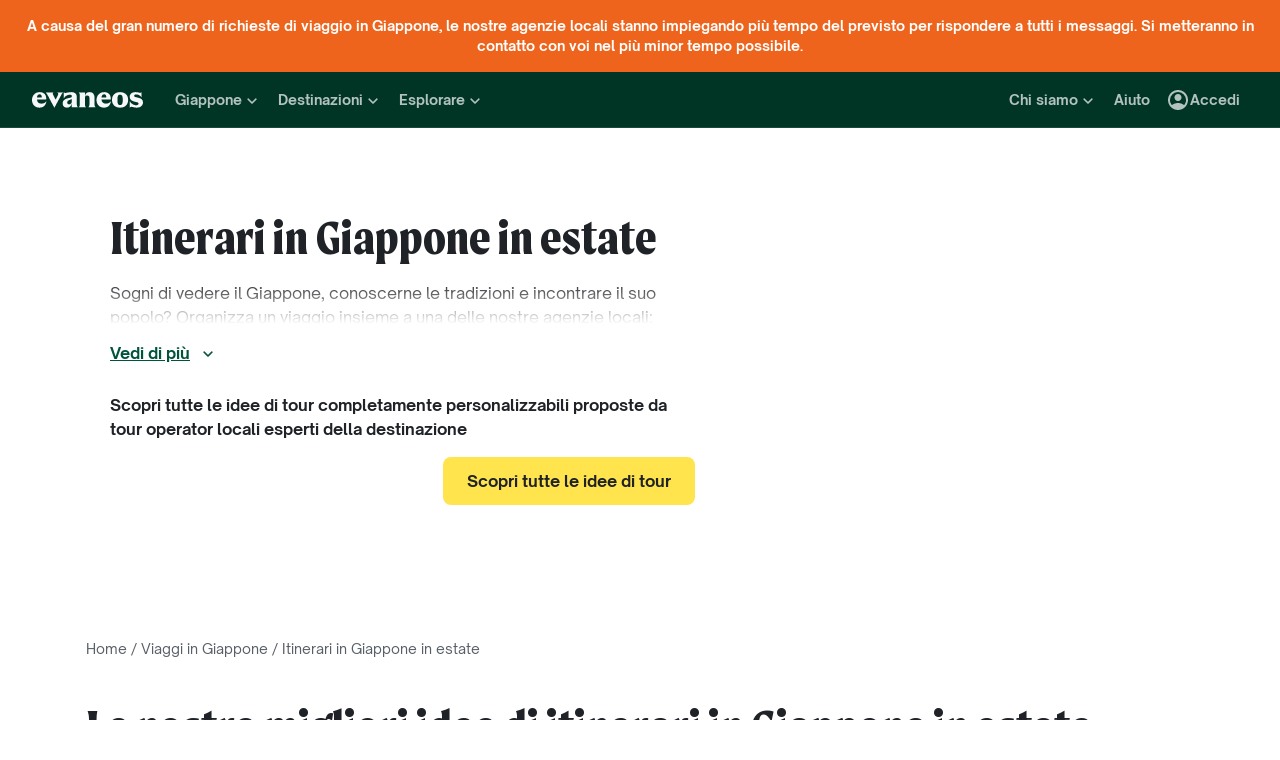

--- FILE ---
content_type: text/html; charset=utf-8
request_url: https://www.evaneos.it/giappone/tour-estate/
body_size: 104984
content:
<!DOCTYPE html><html lang="it"><head><meta charSet="utf-8" data-next-head=""/><meta name="viewport" content="width=device-width,initial-scale=1" data-next-head=""/><meta name="theme-color" content="#003526" data-next-head=""/><link rel="shortcut icon" type="image/png" href="/static/varanasi/assets/images/favicon.png" data-next-head=""/><title data-next-head="">Un soggiorno in Giappone durante l&#x27;estate, su misura per te | Evaneos</title><link rel="preload" href="/static/varanasi/assets/fonts/OpenSauceOne/open-sauce-one-regular.woff2" as="font" crossorigin="anonymous" type="font/woff2" data-next-head=""/><link rel="preload" href="/static/varanasi/assets/fonts/OpenSauceOne/open-sauce-one-bold.woff2" as="font" crossorigin="anonymous" type="font/woff2" data-next-head=""/><link rel="preload" href="/static/varanasi/assets/fonts/OpenSauceOne/open-sauce-one-extrabold.woff2" as="font" crossorigin="anonymous" type="font/woff2" data-next-head=""/><link rel="preload" href="/static/varanasi/assets/fonts/Moret/moret-variable.woff2" as="font" crossorigin="anonymous" type="font/woff2" data-next-head=""/><link rel="preconnect" href="https://www.googletagmanager.com" crossorigin="anonymous" data-next-head=""/><link rel="preconnect" href="https://sdk.privacy-center.org" crossorigin="anonymous" data-next-head=""/><link rel="preconnect" href="https://static1.evcdn.net/" crossorigin="anonymous" data-next-head=""/><meta name="botify-site-verification" content="kQLs4CYfQvt8vX6Bgh5OODoeFWnUr13h" data-next-head=""/><meta name="google-site-verification" content="nOrrm7ODAvy0OwuSk5-L5DnDt7Vgmiaqwqwx4WAgOwY" data-next-head=""/><meta name="com.silverpop.brandeddomains" content="www.pages03.net,evaneos.mkt6459.com" data-next-head=""/><meta name="description" content="Scopri le nostre proposte per visitare il Giappone durante l&#x27;estate e crea insieme alla nostra agenzia locale di lingua italiana il tuo itinerario su misura!" data-next-head=""/><link rel="canonical" href="https://www.evaneos.it/giappone/tour-estate/" data-next-head=""/><link rel="alternate" hrefLang="it" href="https://www.evaneos.it/giappone/tour-estate/" data-next-head=""/><link rel="alternate" hrefLang="fr" href="https://www.evaneos.fr/japon/circuits-ete/" data-next-head=""/><link rel="alternate" hrefLang="es" href="https://www.evaneos.es/japon/circuitos-verano/" data-next-head=""/><link rel="alternate" hrefLang="de" href="https://www.evaneos.de/japan/rundreisen-sommer/" data-next-head=""/><link rel="alternate" hrefLang="en-GB" href="https://www.evaneos.co.uk/japan/tours-summer/" data-next-head=""/><link rel="alternate" hrefLang="de-CH" href="https://www.evaneos.ch/japan/rundreisen-sommer/" data-next-head=""/><link rel="alternate" hrefLang="en" href="https://www.evaneos.com/japan/tours-summer/" data-next-head=""/><link rel="alternate" hrefLang="nl" href="https://www.evaneos.nl/japan/rondreis-zomer/" data-next-head=""/><meta property="og:title" content="Un soggiorno in Giappone durante l&#x27;estate, su misura per te" data-next-head=""/><meta property="og:description" content="Scopri le nostre proposte per visitare il Giappone durante l&#x27;estate e crea insieme alla nostra agenzia locale di lingua italiana il tuo itinerario su misura!" data-next-head=""/><meta property="og:image" content="https://static1.evcdn.net/images/reduction/202205_w-1200_h-628_q-70_m-crop.jpg" data-next-head=""/><meta property="og:locale" content="it-IT" data-next-head=""/><meta property="og:url" content="https://www.evaneos.it/giappone/tour-estate/" data-next-head=""/><meta property="og:type" content="website" data-next-head=""/><meta property="og:site_name" content="Evaneos.it" data-next-head=""/><link rel="preload" href="/static/_next/static/css/a92fb5a726fc0016.css" as="style"/><link rel="preload" href="/static/_next/static/css/94967c329d77fecb.css" as="style"/><link rel="preload" href="/static/_next/static/css/ba17cd09b7897793.css" as="style"/><link rel="preload" href="/static/_next/static/css/cd652337874e3ff8.css" as="style"/><link rel="preload" href="/static/_next/static/css/5d05a0f640c889d5.css" as="style"/><script data-next-head="">window.dataLayer=window.dataLayer||[];</script><script type="application/ld+json" data-next-head="">[{"@context":"https://schema.org","@type":"Organization","name":"Evaneos","description":"Evaneos è una società specializzata nell'organizzazione dei viaggi su misura. In contatto diretto con un operatore locale, hai la possibilità di personalizzare i tuoi alloggi, il tuo itinerario, le tue attività e molto altro ancora... per vivere esperienze uniche.","url":"https://www.evaneos.it","logo":"https://static.evcdn.net/Evaneos.logo.jpg","address":{"@type":"PostalAddress","streetAddress":"27 rue de Mogador","addressLocality":"Paris","postalCode":"75009","addressCountry":"France"},"founders":[{"@type":"Person","name":"Yvan Wibaux"},{"@type":"Person","name":"Eric La Bonnardière"}],"foundingDate":"2009-06-01","alternateName":"Evaneos","contactPoint":[{"@type":"ContactPoint","contactType":"customer service","telephone":"(+39) 02 94 75 54 99","areaServed":"IT"}],"sameAs":["https://www.facebook.com/EvaneosIT","https://twitter.com/Evaneos_it","https://www.youtube.com/user/EvaneosItalia"]},{"@context":"https://schema.org","@type":"Product","name":"Itinerari in Giappone in estate","description":"Scopri le nostre proposte per visitare il Giappone durante l'estate e crea insieme alla nostra agenzia locale di lingua italiana il tuo itinerario su misura!","image":["https://static1.evcdn.net/images/reduction/202205_w-400_h-400_q-70_m-crop.jpg","https://static1.evcdn.net/images/reduction/202205_w-400_h-300_q-70_m-crop.jpg","https://static1.evcdn.net/images/reduction/202205_w-800_h-450_q-70_m-crop.jpg"],"url":"/giappone/tour-estate/","aggregateRating":{"@type":"AggregateRating","ratingValue":9.1,"ratingCount":160,"bestRating":10,"worstRating":0},"brand":"Evaneos"},{"@context":"https://schema.org","@type":"FAQPage","mainEntity":[{"@type":"Question","name":"Cosa vedere, cosa fare in Giappone in estate?","acceptedAnswer":{"@type":"Answer","text":"<p>Abbiamo chiesto ai nostri esperti locali di consigliarci qualche attività da non perdere durante un viaggio in <a href=\"/giappone/\">Giappone</a> durante l'estate. Ecco cosa ci hanno suggerito:</p><ul><li>Una <strong>visita al tempio Meigetsu-in di <a href=\"/giappone/viaggio/destinazioni/7823-kamakura/\">Kamakura</a></strong> a giugno: è il momento in cui fioriscono le famose ortensie blu chiamate \"<strong>hime ajisai\"</strong>.</li><li>Un viaggio in treno per raggiungere le <strong>risaie di Hachimantai</strong> e le sorgenti termali nascoste nella regione incontaminata di Tohoku (e provare il treno panoramico che corre lungo il litorale, tra Akita e Aomori)</li><li>Una nuotata tra i <strong>fondali marini dell'arcipelago di Ryukyu</strong> e un po' di relax sulla splendida spiaggia di Zamami</li><li>Un'escursione fino alla cima al <strong><a href=\"/giappone/viaggio/destinazioni/7795-mount-fuji/\">Monte Fuji</a></strong> lungo il sentiero Yoshida per ammirare l'alba o il tramonto.</li><li>Vedere uno dei 7000 spettacoli di <strong>fuochi d'artificio</strong> che si tengono durante l'estate: la tradizione dell'hanabi, letteralmente \"fiori di fuoco\", segna la storia giapponese fin dal XVII secolo.</li><li>Una sosta a un banchetto in un mercato per assaggiare i <strong>gelati allo siroppo \"kakigôri\"</strong> o i \"Nagashi Somen\".</li><li>Un viaggio su un treno ad alta velocità, lo <strong>Shinkansen</strong>, tra <a href=\"/giappone/viaggio/destinazioni/4480-tokyo/\">Tokyo</a> e Kyoto (siedi sul lato destro del senso di marcia, vicino al finestrino: potrai ammirare il Monte Fuji durante il tragitto!)</li></ul><p><!-- notionvc: a0eb3807-e261-4be1-a516-ec796eaa5220 --></p>"}},{"@type":"Question","name":"Visitare il Giappone in estate","acceptedAnswer":{"@type":"Answer","text":"<p>Da giugno ad agosto</p><p><strong>La primavera e l'estate</strong> sono le stagioni ideali per trascorrere splendide giornate al mare: le numerose spiagge giapponesi valgono già da sole il viaggio. È il caso delle spiagge delle isole Kerama, tutte belle e paradisiache, ma anche di Sakibaru Kaigan, una spiaggia assolutamente sublime. Tra i lidi da visitare è utile menzionare anche Hoshizuna-no-hama, nota per la sua incantevole barriera corallina.</p>"}},{"@type":"Question","name":"Qual è il miglior periodo per andare in Giappone? L'estate è un buon momento?","acceptedAnswer":{"@type":"Answer","text":"<p>D'estate, in Giappone, le temperature sono alte e c'è molta umidità. Ma non lasciare che il clima ti freni: l'arcipelago è vasto, e le mete dove trovare sollievo alla calura estiva non mancano. È il periodo ideale per passare un po' di tempo sulle spiagge delle isole giapponesi, spesso poco note ai viaggiatori (Ishikawa, Wakayama, Naoshima...). Per un'esperienza di viaggio nel verde, puoi andare alla scoperta delle Alpi giapponesi o raggiungere in treno le foreste primarie del Tōhoku.<br />L'estate è anche la stagione dei festival (in particolare quello dei fuochi d'artificio). Approfitta del caldo per assaggiare gli ekiben, dei bento freschissimi da acquistare nelle stazioni. Scegli piuttosto i tour sulle montagne dove il clima è più mite, nei piccoli villaggi tradizionali o sulle isole meno affollate.</p>"}},{"@type":"Question","name":"Che tempo fa in estate in Giappone? Com'è il clima e quali sono le temperature a luglio e agosto?","acceptedAnswer":{"@type":"Answer","text":"<p>Le estati in Giappone sono generalmente calde e umide, con temperature medie che raggiungono i 30°C e il termometro che facilmente sale a 35°C. La stagione delle piogge estive - tsuyu - va dall'inizio di giugno alla metà di luglio.<br />Nel centro e nel sud del paese, il clima è particolarmente umido. Porta con te abiti leggeri e sottili, adatti al clima estivo del Giappone.</p>"}},{"@type":"Question","name":"Quali paesaggi scoprire durante un itinerario in Giappone in estate?","acceptedAnswer":{"@type":"Answer","text":"<p>In estate, i paesaggi del Giappone sono favolosi, e tutti diversi. Basta pensare alle Alpi giapponesi: Nagano e le sue valli che ricordano la Svizzera, i villaggi tradizionali di Shirakawa-go & Gokayama, patrimonio dell'Unesco... Se ami la natura lussureggiante, ti piaceranno anche le foreste primarie di Yakushima. D'estate, le risaie si tingono di un verde acceso: puoi raggiungere facilmente in treno quelle di Niigata, Ishikawa o Tohoku.<br />Se visiti il Giappone durante l'estate, vorrai sicuramente passare un po' di tempo in spiaggia: meglio quelle del mare del Giappone con le sue coste frastagliate e i suoi villaggi tradizionali o quelle disseminate di opere d'arte di Naoshima e Teshima.<br />Nel mese di luglio, i campi di lavanda di Hokkaido offrono uno spettacolo affascinante.</p>"}},{"@type":"Question","name":"Quali spiagge includere durante un tour estivo del Giappone?","acceptedAnswer":{"@type":"Answer","text":"<p>L'arcipelago di Okinawa è la destinazione balneare più popolare del Giappone. Per una vacanza rilassante, ti consigliamo le isole più remote come Hateruma Island o Nishibama Beach. Poco turistica, Shikoku ospita anche belle spiagge incontaminate, come Oki Beach (Tokushima) o Kashiwajima Beach (Kochi) per fare snorkeling.<br />Anche la regione costiera del mare del Giappone è poco frequentata: per momenti di relax lontano dalla folla, prova le spiagge di Tottori, Niigata o Ishikawa. Conosciuta per i suoi paesaggi vulcanici e le sue sorgenti termali, l'isola di Kyushu è anche costeggiata da belle spiagge, poco conosciute dai turisti stranieri. Alla ricerca di un posto per fare surf? Direzione Miyazaki, Ohara o Nijima, al largo di Tokyo. Non dimenticare la crema solare!</p>"}},{"@type":"Question","name":"Dove andare in Giappone in estate per evitare la folla?","acceptedAnswer":{"@type":"Answer","text":"<p>Per un tour estivo in Giappone lontano dalla folla, punta la bussola verso l'isola di Hokkaido, per un'immersione nella natura! A luglio, i campi di lavanda in fiore hanno qualcosa di magico! Sui sentieri escursionistici di Shiretokon, forse avrai la possibilità di avvistare degli orsi bruni!<br />Per fare il pieno di cultura in modo divertente, raggiungi le isole di Naoshima e Teshima. L'estate è anche il momento ideale per scalare il Monte Fuji o andare alla scoperta del mondo spirituale nei santuari di Kumano. Puoi riposare sulle spiagge poco frequentate di Tottori o fare un pellegrinaggio nei numerosi templi di Shikoku, una regione fedele alle sue tradizioni.</p>"}},{"@type":"Question","name":"Quali esperienze vivere in famiglia durante le vacanze estive in Giappone?","acceptedAnswer":{"@type":"Answer","text":"<p>Trascorrere le vacanze estive in famiglia in Giappone è sempre un successo. In programma: raccolta di frutta nelle fattorie giapponesi di Hokkaido, escursioni nella campagna di Tohoku, passeggiate in bicicletta tra le risaie del Satoyama, bagni in un onsen familiare, incontro con i samurai di Kanazawa...<br />Le idee di attività non mancano e ci si può spostare facilmente in treno con tutta la tribù. I nostri esperti locali raccomandano di trascorrere la notte in un ryokan tradizionale a Kyoto, mescolare arte e spiaggia a Naoshima o rilassarsi sulle spiagge di Wakayama o Kagoshima. Si può anche visitare una piantagione di tè di fronte al monte Fuji a Shizuoka o trascorrere la serata all'aperto assaggiando le specialità dello street food di Osaka.</p>"}},{"@type":"Question","name":"A quali festival è possibile partecipare durante un viaggio in Giappone in estate?","acceptedAnswer":{"@type":"Answer","text":"<p>Un viaggio in Giappone in estate è l'occasione per partecipare a numerose feste tradizionali chiamate matsuri. A Kyoto, si celebra per tutto il mese di luglio il festival Gion Matsuri, una festa che ha più di 1.000 anni! I mesi estivi sono anche scanditi da spettacolari fuochi d'artificio: a Tokyo, a Niigata, ad Akita...<br />A luglio, si assiste alla festa delle stelle di Tanabata Matsuri e alle spettacolari processioni fluviali del Tenjin Matsuri (Osaka). Ad agosto, si tiene il festival Nebuta Matsuri ad Aomori, un grande evento con immense lanterne colorate ispirate a creature mitologiche. Da non perdere anche: il festival di danza popolare Awa Odori, a Tokushima.</p>"}}]}]</script><link rel="preload" as="image" imageSrcSet="https://static1.evcdn.net/images/reduction/202205_w-256_h-460_q-80_m-crop.jpg 256w, https://static1.evcdn.net/images/reduction/202205_w-375_h-460_q-80_m-crop.jpg 375w, https://static1.evcdn.net/images/reduction/202205_w-384_h-460_q-80_m-crop.jpg 384w, https://static1.evcdn.net/images/reduction/202205_w-480_h-460_q-80_m-crop.jpg 480w, https://static1.evcdn.net/images/reduction/202205_w-576_h-460_q-80_m-crop.jpg 576w, https://static1.evcdn.net/images/reduction/202205_w-768_h-460_q-80_m-crop.jpg 768w, https://static1.evcdn.net/images/reduction/202205_w-992_h-460_q-80_m-crop.jpg 992w, https://static1.evcdn.net/images/reduction/202205_w-1200_h-460_q-80_m-crop.jpg 1200w, https://static1.evcdn.net/images/reduction/202205_w-1400_h-460_q-80_m-crop.jpg 1400w, https://static1.evcdn.net/images/reduction/202205_w-1920_h-460_q-80_m-crop.jpg 1920w, https://static1.evcdn.net/images/reduction/202205_w-2048_h-460_q-80_m-crop.jpg 2048w, https://static1.evcdn.net/images/reduction/202205_w-3840_h-460_q-80_m-crop.jpg 3840w" imageSizes="(max-width: 640px) 100vw, (max-width: 1024px) 60vw, 50vw" data-next-head=""/><link rel="preload" as="image" imageSrcSet="https://static1.evcdn.net/cdn-cgi/image/width=375,height=300,quality=70,fit=crop/offer/raw/2025/01/15/fa47b7c3-d604-4da0-9136-2e6641594b1c.jpg 375w, https://static1.evcdn.net/cdn-cgi/image/width=384,height=307,quality=70,fit=crop/offer/raw/2025/01/15/fa47b7c3-d604-4da0-9136-2e6641594b1c.jpg 384w, https://static1.evcdn.net/cdn-cgi/image/width=480,height=384,quality=70,fit=crop/offer/raw/2025/01/15/fa47b7c3-d604-4da0-9136-2e6641594b1c.jpg 480w, https://static1.evcdn.net/cdn-cgi/image/width=576,height=461,quality=70,fit=crop/offer/raw/2025/01/15/fa47b7c3-d604-4da0-9136-2e6641594b1c.jpg 576w, https://static1.evcdn.net/cdn-cgi/image/width=768,height=614,quality=70,fit=crop/offer/raw/2025/01/15/fa47b7c3-d604-4da0-9136-2e6641594b1c.jpg 768w, https://static1.evcdn.net/cdn-cgi/image/width=992,height=794,quality=70,fit=crop/offer/raw/2025/01/15/fa47b7c3-d604-4da0-9136-2e6641594b1c.jpg 992w, https://static1.evcdn.net/cdn-cgi/image/width=1200,height=960,quality=70,fit=crop/offer/raw/2025/01/15/fa47b7c3-d604-4da0-9136-2e6641594b1c.jpg 1200w, https://static1.evcdn.net/cdn-cgi/image/width=1400,height=1120,quality=70,fit=crop/offer/raw/2025/01/15/fa47b7c3-d604-4da0-9136-2e6641594b1c.jpg 1400w, https://static1.evcdn.net/cdn-cgi/image/width=1920,height=1536,quality=70,fit=crop/offer/raw/2025/01/15/fa47b7c3-d604-4da0-9136-2e6641594b1c.jpg 1920w, https://static1.evcdn.net/cdn-cgi/image/width=2048,height=1638,quality=70,fit=crop/offer/raw/2025/01/15/fa47b7c3-d604-4da0-9136-2e6641594b1c.jpg 2048w, https://static1.evcdn.net/cdn-cgi/image/width=3840,height=3072,quality=70,fit=crop/offer/raw/2025/01/15/fa47b7c3-d604-4da0-9136-2e6641594b1c.jpg 3840w" imageSizes="(min-width: 1200px) 300px, (min-width: 992px) 320px, (min-width: 576px) 280px, 100vw" data-next-head=""/><link rel="preload" as="image" imageSrcSet="https://static1.evcdn.net/cdn-cgi/image/width=375,height=300,quality=70,fit=crop/offer/raw/2025/06/26/4f1a0390-7875-4e6d-a6b6-9270632c746b.jpg 375w, https://static1.evcdn.net/cdn-cgi/image/width=384,height=307,quality=70,fit=crop/offer/raw/2025/06/26/4f1a0390-7875-4e6d-a6b6-9270632c746b.jpg 384w, https://static1.evcdn.net/cdn-cgi/image/width=480,height=384,quality=70,fit=crop/offer/raw/2025/06/26/4f1a0390-7875-4e6d-a6b6-9270632c746b.jpg 480w, https://static1.evcdn.net/cdn-cgi/image/width=576,height=461,quality=70,fit=crop/offer/raw/2025/06/26/4f1a0390-7875-4e6d-a6b6-9270632c746b.jpg 576w, https://static1.evcdn.net/cdn-cgi/image/width=768,height=614,quality=70,fit=crop/offer/raw/2025/06/26/4f1a0390-7875-4e6d-a6b6-9270632c746b.jpg 768w, https://static1.evcdn.net/cdn-cgi/image/width=992,height=794,quality=70,fit=crop/offer/raw/2025/06/26/4f1a0390-7875-4e6d-a6b6-9270632c746b.jpg 992w, https://static1.evcdn.net/cdn-cgi/image/width=1200,height=960,quality=70,fit=crop/offer/raw/2025/06/26/4f1a0390-7875-4e6d-a6b6-9270632c746b.jpg 1200w, https://static1.evcdn.net/cdn-cgi/image/width=1400,height=1120,quality=70,fit=crop/offer/raw/2025/06/26/4f1a0390-7875-4e6d-a6b6-9270632c746b.jpg 1400w, https://static1.evcdn.net/cdn-cgi/image/width=1920,height=1536,quality=70,fit=crop/offer/raw/2025/06/26/4f1a0390-7875-4e6d-a6b6-9270632c746b.jpg 1920w, https://static1.evcdn.net/cdn-cgi/image/width=2048,height=1638,quality=70,fit=crop/offer/raw/2025/06/26/4f1a0390-7875-4e6d-a6b6-9270632c746b.jpg 2048w, https://static1.evcdn.net/cdn-cgi/image/width=3840,height=3072,quality=70,fit=crop/offer/raw/2025/06/26/4f1a0390-7875-4e6d-a6b6-9270632c746b.jpg 3840w" imageSizes="(min-width: 1200px) 300px, (min-width: 992px) 320px, (min-width: 576px) 280px, 100vw" data-next-head=""/><link rel="preload" as="image" imageSrcSet="https://static1.evcdn.net/cdn-cgi/image/width=375,height=300,quality=70,fit=crop/offer/raw/2025/06/27/ffe57424-626c-48d3-823b-62374704b56a.jpg 375w, https://static1.evcdn.net/cdn-cgi/image/width=384,height=307,quality=70,fit=crop/offer/raw/2025/06/27/ffe57424-626c-48d3-823b-62374704b56a.jpg 384w, https://static1.evcdn.net/cdn-cgi/image/width=480,height=384,quality=70,fit=crop/offer/raw/2025/06/27/ffe57424-626c-48d3-823b-62374704b56a.jpg 480w, https://static1.evcdn.net/cdn-cgi/image/width=576,height=461,quality=70,fit=crop/offer/raw/2025/06/27/ffe57424-626c-48d3-823b-62374704b56a.jpg 576w, https://static1.evcdn.net/cdn-cgi/image/width=768,height=614,quality=70,fit=crop/offer/raw/2025/06/27/ffe57424-626c-48d3-823b-62374704b56a.jpg 768w, https://static1.evcdn.net/cdn-cgi/image/width=992,height=794,quality=70,fit=crop/offer/raw/2025/06/27/ffe57424-626c-48d3-823b-62374704b56a.jpg 992w, https://static1.evcdn.net/cdn-cgi/image/width=1200,height=960,quality=70,fit=crop/offer/raw/2025/06/27/ffe57424-626c-48d3-823b-62374704b56a.jpg 1200w, https://static1.evcdn.net/cdn-cgi/image/width=1400,height=1120,quality=70,fit=crop/offer/raw/2025/06/27/ffe57424-626c-48d3-823b-62374704b56a.jpg 1400w, https://static1.evcdn.net/cdn-cgi/image/width=1920,height=1536,quality=70,fit=crop/offer/raw/2025/06/27/ffe57424-626c-48d3-823b-62374704b56a.jpg 1920w, https://static1.evcdn.net/cdn-cgi/image/width=2048,height=1638,quality=70,fit=crop/offer/raw/2025/06/27/ffe57424-626c-48d3-823b-62374704b56a.jpg 2048w, https://static1.evcdn.net/cdn-cgi/image/width=3840,height=3072,quality=70,fit=crop/offer/raw/2025/06/27/ffe57424-626c-48d3-823b-62374704b56a.jpg 3840w" imageSizes="(min-width: 1200px) 300px, (min-width: 992px) 320px, (min-width: 576px) 280px, 100vw" data-next-head=""/><link rel="preload" as="image" imageSrcSet="https://static1.evcdn.net/cdn-cgi/image/width=375,height=300,quality=70,fit=crop/offer/raw/2025/06/30/dec56f42-eb7e-4994-931e-4fa1f69e412a.jpg 375w, https://static1.evcdn.net/cdn-cgi/image/width=384,height=307,quality=70,fit=crop/offer/raw/2025/06/30/dec56f42-eb7e-4994-931e-4fa1f69e412a.jpg 384w, https://static1.evcdn.net/cdn-cgi/image/width=480,height=384,quality=70,fit=crop/offer/raw/2025/06/30/dec56f42-eb7e-4994-931e-4fa1f69e412a.jpg 480w, https://static1.evcdn.net/cdn-cgi/image/width=576,height=461,quality=70,fit=crop/offer/raw/2025/06/30/dec56f42-eb7e-4994-931e-4fa1f69e412a.jpg 576w, https://static1.evcdn.net/cdn-cgi/image/width=768,height=614,quality=70,fit=crop/offer/raw/2025/06/30/dec56f42-eb7e-4994-931e-4fa1f69e412a.jpg 768w, https://static1.evcdn.net/cdn-cgi/image/width=992,height=794,quality=70,fit=crop/offer/raw/2025/06/30/dec56f42-eb7e-4994-931e-4fa1f69e412a.jpg 992w, https://static1.evcdn.net/cdn-cgi/image/width=1200,height=960,quality=70,fit=crop/offer/raw/2025/06/30/dec56f42-eb7e-4994-931e-4fa1f69e412a.jpg 1200w, https://static1.evcdn.net/cdn-cgi/image/width=1400,height=1120,quality=70,fit=crop/offer/raw/2025/06/30/dec56f42-eb7e-4994-931e-4fa1f69e412a.jpg 1400w, https://static1.evcdn.net/cdn-cgi/image/width=1920,height=1536,quality=70,fit=crop/offer/raw/2025/06/30/dec56f42-eb7e-4994-931e-4fa1f69e412a.jpg 1920w, https://static1.evcdn.net/cdn-cgi/image/width=2048,height=1638,quality=70,fit=crop/offer/raw/2025/06/30/dec56f42-eb7e-4994-931e-4fa1f69e412a.jpg 2048w, https://static1.evcdn.net/cdn-cgi/image/width=3840,height=3072,quality=70,fit=crop/offer/raw/2025/06/30/dec56f42-eb7e-4994-931e-4fa1f69e412a.jpg 3840w" imageSizes="(min-width: 1200px) 300px, (min-width: 992px) 320px, (min-width: 576px) 280px, 100vw" data-next-head=""/><link rel="stylesheet" href="/static/_next/static/css/a92fb5a726fc0016.css" data-n-g=""/><link rel="stylesheet" href="/static/_next/static/css/94967c329d77fecb.css" data-n-p=""/><link rel="stylesheet" href="/static/_next/static/css/ba17cd09b7897793.css" data-n-p=""/><link rel="stylesheet" href="/static/_next/static/css/cd652337874e3ff8.css" data-n-p=""/><link rel="stylesheet" href="/static/_next/static/css/5d05a0f640c889d5.css" data-n-p=""/><noscript data-n-css=""></noscript><script defer="" noModule="" src="/static/_next/static/chunks/polyfills-42372ed130431b0a.js"></script><script src="/static/_next/static/chunks/webpack-a42be5b7f5a09487.js" defer=""></script><script src="/static/_next/static/chunks/framework-7c1e01c5ddfc578c.js" defer=""></script><script src="/static/_next/static/chunks/main-68c6b35856ccf6fa.js" defer=""></script><script src="/static/_next/static/chunks/pages/_app-52ced10671a332ec.js" defer=""></script><script src="/static/_next/static/chunks/9317-bec2194e4a837d40.js" defer=""></script><script src="/static/_next/static/chunks/8454-e7f8559e299a338f.js" defer=""></script><script src="/static/_next/static/chunks/777-1efcda08769a6950.js" defer=""></script><script src="/static/_next/static/chunks/3280-e412a6e4dcca4dc9.js" defer=""></script><script src="/static/_next/static/chunks/2465-5db10a653239666e.js" defer=""></script><script src="/static/_next/static/chunks/284-e99e8f5ce2a8252e.js" defer=""></script><script src="/static/_next/static/chunks/3065-07c7e6bf81dcefce.js" defer=""></script><script src="/static/_next/static/chunks/6494-2de767e74968b41a.js" defer=""></script><script src="/static/_next/static/chunks/5847-8e2904169a50c989.js" defer=""></script><script src="/static/_next/static/chunks/9959-50ba878adbb326ee.js" defer=""></script><script src="/static/_next/static/chunks/pages/facet/%5BdestinationSlug%5D/%5BfacetSlug%5D-42fa67e6d541d0ae.js" defer=""></script><script src="/static/_next/static/gGgZnMx66cOIjsZIiIMlD/_buildManifest.js" defer=""></script><script src="/static/_next/static/gGgZnMx66cOIjsZIiIMlD/_ssgManifest.js" defer=""></script></head><body itemScope="" itemType="https://schema.org/WebPage"><link rel="preload" as="image" imageSrcSet="https://static1.evcdn.net/images/reduction/202205_w-256_h-460_q-80_m-crop.jpg 256w, https://static1.evcdn.net/images/reduction/202205_w-375_h-460_q-80_m-crop.jpg 375w, https://static1.evcdn.net/images/reduction/202205_w-384_h-460_q-80_m-crop.jpg 384w, https://static1.evcdn.net/images/reduction/202205_w-480_h-460_q-80_m-crop.jpg 480w, https://static1.evcdn.net/images/reduction/202205_w-576_h-460_q-80_m-crop.jpg 576w, https://static1.evcdn.net/images/reduction/202205_w-768_h-460_q-80_m-crop.jpg 768w, https://static1.evcdn.net/images/reduction/202205_w-992_h-460_q-80_m-crop.jpg 992w, https://static1.evcdn.net/images/reduction/202205_w-1200_h-460_q-80_m-crop.jpg 1200w, https://static1.evcdn.net/images/reduction/202205_w-1400_h-460_q-80_m-crop.jpg 1400w, https://static1.evcdn.net/images/reduction/202205_w-1920_h-460_q-80_m-crop.jpg 1920w, https://static1.evcdn.net/images/reduction/202205_w-2048_h-460_q-80_m-crop.jpg 2048w, https://static1.evcdn.net/images/reduction/202205_w-3840_h-460_q-80_m-crop.jpg 3840w" imageSizes="(max-width: 640px) 100vw, (max-width: 1024px) 60vw, 50vw"/><link rel="preload" as="image" imageSrcSet="https://static1.evcdn.net/cdn-cgi/image/width=375,height=300,quality=70,fit=crop/offer/raw/2025/01/15/fa47b7c3-d604-4da0-9136-2e6641594b1c.jpg 375w, https://static1.evcdn.net/cdn-cgi/image/width=384,height=307,quality=70,fit=crop/offer/raw/2025/01/15/fa47b7c3-d604-4da0-9136-2e6641594b1c.jpg 384w, https://static1.evcdn.net/cdn-cgi/image/width=480,height=384,quality=70,fit=crop/offer/raw/2025/01/15/fa47b7c3-d604-4da0-9136-2e6641594b1c.jpg 480w, https://static1.evcdn.net/cdn-cgi/image/width=576,height=461,quality=70,fit=crop/offer/raw/2025/01/15/fa47b7c3-d604-4da0-9136-2e6641594b1c.jpg 576w, https://static1.evcdn.net/cdn-cgi/image/width=768,height=614,quality=70,fit=crop/offer/raw/2025/01/15/fa47b7c3-d604-4da0-9136-2e6641594b1c.jpg 768w, https://static1.evcdn.net/cdn-cgi/image/width=992,height=794,quality=70,fit=crop/offer/raw/2025/01/15/fa47b7c3-d604-4da0-9136-2e6641594b1c.jpg 992w, https://static1.evcdn.net/cdn-cgi/image/width=1200,height=960,quality=70,fit=crop/offer/raw/2025/01/15/fa47b7c3-d604-4da0-9136-2e6641594b1c.jpg 1200w, https://static1.evcdn.net/cdn-cgi/image/width=1400,height=1120,quality=70,fit=crop/offer/raw/2025/01/15/fa47b7c3-d604-4da0-9136-2e6641594b1c.jpg 1400w, https://static1.evcdn.net/cdn-cgi/image/width=1920,height=1536,quality=70,fit=crop/offer/raw/2025/01/15/fa47b7c3-d604-4da0-9136-2e6641594b1c.jpg 1920w, https://static1.evcdn.net/cdn-cgi/image/width=2048,height=1638,quality=70,fit=crop/offer/raw/2025/01/15/fa47b7c3-d604-4da0-9136-2e6641594b1c.jpg 2048w, https://static1.evcdn.net/cdn-cgi/image/width=3840,height=3072,quality=70,fit=crop/offer/raw/2025/01/15/fa47b7c3-d604-4da0-9136-2e6641594b1c.jpg 3840w" imageSizes="(min-width: 1200px) 300px, (min-width: 992px) 320px, (min-width: 576px) 280px, 100vw"/><link rel="preload" as="image" imageSrcSet="https://static1.evcdn.net/cdn-cgi/image/width=375,height=300,quality=70,fit=crop/offer/raw/2025/06/26/4f1a0390-7875-4e6d-a6b6-9270632c746b.jpg 375w, https://static1.evcdn.net/cdn-cgi/image/width=384,height=307,quality=70,fit=crop/offer/raw/2025/06/26/4f1a0390-7875-4e6d-a6b6-9270632c746b.jpg 384w, https://static1.evcdn.net/cdn-cgi/image/width=480,height=384,quality=70,fit=crop/offer/raw/2025/06/26/4f1a0390-7875-4e6d-a6b6-9270632c746b.jpg 480w, https://static1.evcdn.net/cdn-cgi/image/width=576,height=461,quality=70,fit=crop/offer/raw/2025/06/26/4f1a0390-7875-4e6d-a6b6-9270632c746b.jpg 576w, https://static1.evcdn.net/cdn-cgi/image/width=768,height=614,quality=70,fit=crop/offer/raw/2025/06/26/4f1a0390-7875-4e6d-a6b6-9270632c746b.jpg 768w, https://static1.evcdn.net/cdn-cgi/image/width=992,height=794,quality=70,fit=crop/offer/raw/2025/06/26/4f1a0390-7875-4e6d-a6b6-9270632c746b.jpg 992w, https://static1.evcdn.net/cdn-cgi/image/width=1200,height=960,quality=70,fit=crop/offer/raw/2025/06/26/4f1a0390-7875-4e6d-a6b6-9270632c746b.jpg 1200w, https://static1.evcdn.net/cdn-cgi/image/width=1400,height=1120,quality=70,fit=crop/offer/raw/2025/06/26/4f1a0390-7875-4e6d-a6b6-9270632c746b.jpg 1400w, https://static1.evcdn.net/cdn-cgi/image/width=1920,height=1536,quality=70,fit=crop/offer/raw/2025/06/26/4f1a0390-7875-4e6d-a6b6-9270632c746b.jpg 1920w, https://static1.evcdn.net/cdn-cgi/image/width=2048,height=1638,quality=70,fit=crop/offer/raw/2025/06/26/4f1a0390-7875-4e6d-a6b6-9270632c746b.jpg 2048w, https://static1.evcdn.net/cdn-cgi/image/width=3840,height=3072,quality=70,fit=crop/offer/raw/2025/06/26/4f1a0390-7875-4e6d-a6b6-9270632c746b.jpg 3840w" imageSizes="(min-width: 1200px) 300px, (min-width: 992px) 320px, (min-width: 576px) 280px, 100vw"/><link rel="preload" as="image" imageSrcSet="https://static1.evcdn.net/cdn-cgi/image/width=375,height=300,quality=70,fit=crop/offer/raw/2025/06/27/ffe57424-626c-48d3-823b-62374704b56a.jpg 375w, https://static1.evcdn.net/cdn-cgi/image/width=384,height=307,quality=70,fit=crop/offer/raw/2025/06/27/ffe57424-626c-48d3-823b-62374704b56a.jpg 384w, https://static1.evcdn.net/cdn-cgi/image/width=480,height=384,quality=70,fit=crop/offer/raw/2025/06/27/ffe57424-626c-48d3-823b-62374704b56a.jpg 480w, https://static1.evcdn.net/cdn-cgi/image/width=576,height=461,quality=70,fit=crop/offer/raw/2025/06/27/ffe57424-626c-48d3-823b-62374704b56a.jpg 576w, https://static1.evcdn.net/cdn-cgi/image/width=768,height=614,quality=70,fit=crop/offer/raw/2025/06/27/ffe57424-626c-48d3-823b-62374704b56a.jpg 768w, https://static1.evcdn.net/cdn-cgi/image/width=992,height=794,quality=70,fit=crop/offer/raw/2025/06/27/ffe57424-626c-48d3-823b-62374704b56a.jpg 992w, https://static1.evcdn.net/cdn-cgi/image/width=1200,height=960,quality=70,fit=crop/offer/raw/2025/06/27/ffe57424-626c-48d3-823b-62374704b56a.jpg 1200w, https://static1.evcdn.net/cdn-cgi/image/width=1400,height=1120,quality=70,fit=crop/offer/raw/2025/06/27/ffe57424-626c-48d3-823b-62374704b56a.jpg 1400w, https://static1.evcdn.net/cdn-cgi/image/width=1920,height=1536,quality=70,fit=crop/offer/raw/2025/06/27/ffe57424-626c-48d3-823b-62374704b56a.jpg 1920w, https://static1.evcdn.net/cdn-cgi/image/width=2048,height=1638,quality=70,fit=crop/offer/raw/2025/06/27/ffe57424-626c-48d3-823b-62374704b56a.jpg 2048w, https://static1.evcdn.net/cdn-cgi/image/width=3840,height=3072,quality=70,fit=crop/offer/raw/2025/06/27/ffe57424-626c-48d3-823b-62374704b56a.jpg 3840w" imageSizes="(min-width: 1200px) 300px, (min-width: 992px) 320px, (min-width: 576px) 280px, 100vw"/><link rel="preload" as="image" imageSrcSet="https://static1.evcdn.net/cdn-cgi/image/width=375,height=300,quality=70,fit=crop/offer/raw/2025/06/30/dec56f42-eb7e-4994-931e-4fa1f69e412a.jpg 375w, https://static1.evcdn.net/cdn-cgi/image/width=384,height=307,quality=70,fit=crop/offer/raw/2025/06/30/dec56f42-eb7e-4994-931e-4fa1f69e412a.jpg 384w, https://static1.evcdn.net/cdn-cgi/image/width=480,height=384,quality=70,fit=crop/offer/raw/2025/06/30/dec56f42-eb7e-4994-931e-4fa1f69e412a.jpg 480w, https://static1.evcdn.net/cdn-cgi/image/width=576,height=461,quality=70,fit=crop/offer/raw/2025/06/30/dec56f42-eb7e-4994-931e-4fa1f69e412a.jpg 576w, https://static1.evcdn.net/cdn-cgi/image/width=768,height=614,quality=70,fit=crop/offer/raw/2025/06/30/dec56f42-eb7e-4994-931e-4fa1f69e412a.jpg 768w, https://static1.evcdn.net/cdn-cgi/image/width=992,height=794,quality=70,fit=crop/offer/raw/2025/06/30/dec56f42-eb7e-4994-931e-4fa1f69e412a.jpg 992w, https://static1.evcdn.net/cdn-cgi/image/width=1200,height=960,quality=70,fit=crop/offer/raw/2025/06/30/dec56f42-eb7e-4994-931e-4fa1f69e412a.jpg 1200w, https://static1.evcdn.net/cdn-cgi/image/width=1400,height=1120,quality=70,fit=crop/offer/raw/2025/06/30/dec56f42-eb7e-4994-931e-4fa1f69e412a.jpg 1400w, https://static1.evcdn.net/cdn-cgi/image/width=1920,height=1536,quality=70,fit=crop/offer/raw/2025/06/30/dec56f42-eb7e-4994-931e-4fa1f69e412a.jpg 1920w, https://static1.evcdn.net/cdn-cgi/image/width=2048,height=1638,quality=70,fit=crop/offer/raw/2025/06/30/dec56f42-eb7e-4994-931e-4fa1f69e412a.jpg 2048w, https://static1.evcdn.net/cdn-cgi/image/width=3840,height=3072,quality=70,fit=crop/offer/raw/2025/06/30/dec56f42-eb7e-4994-931e-4fa1f69e412a.jpg 3840w" imageSizes="(min-width: 1200px) 300px, (min-width: 992px) 320px, (min-width: 576px) 280px, 100vw"/><div id="__next"><noscript><iframe src="//www.googletagmanager.com/ns.html?id=GTM-WB39ZM" height="0" width="0" title="Google Tag Manager" style="display:none;visibility:hidden"></iframe></noscript><div id="modal-wrapper"></div><div class="HeadbandMessage_headband__BgWVU font-xs-bold"><span>A causa del gran numero di richieste di viaggio in Giappone, le nostre agenzie locali stanno impiegando più tempo del previsto per rispondere a tutti i messaggi. Si metteranno in contatto con voi nel più minor tempo possibile.</span><br><!-- notionvc: f1179cc3-d459-4552-af23-af470c8c4db1 --></div><header class="PrimaryNav_primaryNav__bOCBD"><nav class="ResponsiveMenu_nav__I6iM1" role="navigation"><div class="ResponsiveMenu_container__N43XS"><div class="ResponsiveMenu_logoBlock__rAQ0h"><a class="ResponsiveMenu_logoLink__tvY02" href="/"><svg viewBox="0 0 360 52" xmlns="http://www.w3.org/2000/svg" fill="currentColor" role="img" class="ResponsiveMenu_logo___alyb"><title>Evaneos</title><path d="M0.000748807 25.8436C0.000748807 10.139 11.4254 0.346413 25.1898 0.346413C37.7343 0.346413 45.5867 8.50691 45.9947 19.5192L46.0945 24.0075H15.9094C16.8296 34.4078 22.8458 37.876 30.5939 37.876C37.2221 37.876 43.6464 35.328 46.6024 29.3075C45.1743 45.0121 34.8738 50.9284 24.1654 50.9284C9.79334 50.9284 -0.099087 40.5282 0.000748807 25.8436ZM31.7182 17.5833C31.7182 11.1591 29.7779 7.38701 24.8859 7.38701C19.994 7.38701 16.8296 10.9551 16.0135 17.5833H31.7182Z"></path><path d="M44.5709 1.36647H70.4718C66.3916 3.61061 66.9038 5.54655 68.5315 8.91493L76.7918 25.0276L83.6241 11.3631C86.2762 6.05875 85.356 3.41093 81.2801 1.37081H101.165C97.9006 3.61495 96.2685 7.08316 94.0244 11.2632L75.5678 45.6285C74.3437 47.8726 73.5277 49.6045 72.8158 51.6447L50.0793 9.21877C48.4472 6.15859 46.8151 3.40659 44.5709 1.36647Z"></path><path d="M99.3374 37.0599C99.3374 27.9836 104.946 22.9874 117.49 20.0314L125.238 18.1953C128.199 17.4834 129.319 16.4634 129.319 14.0152C129.319 10.751 127.482 8.71092 123.198 8.71092C117.182 8.71092 106.981 11.8709 102.801 21.4595V0.346413C104.025 2.2867 105.657 3.09841 107.797 3.09841C111.773 3.09841 119.526 0.346413 127.582 0.346413C138.903 0.346413 145.427 5.54656 145.427 16.255V39.5081C145.427 45.0164 146.955 48.4803 149.507 49.9084H129.319V36.1397C127.378 46.8482 120.65 50.9284 113.31 50.9284C105.558 50.9284 99.3374 46.5443 99.3374 37.0599ZM120.446 40.3241C125.85 40.3241 129.319 35.5277 129.319 29.6157V21.8675C128.706 23.1915 126.87 24.0075 124.934 24.7237L120.346 26.3558C116.674 27.6841 114.33 30.028 114.33 33.9043C114.33 38.4924 116.878 40.3285 120.451 40.3285L120.446 40.3241Z"></path><path d="M155.124 39.5081V11.7711C155.124 6.26277 153.596 2.7989 151.044 1.37081H171.645V14.1151C173.277 4.42666 178.069 0.346413 186.533 0.346413C196.938 0.346413 202.75 6.56662 202.75 19.3152V39.5081C202.75 45.0164 204.278 48.4803 206.826 49.9084H182.149C184.701 48.4803 186.229 45.0121 186.229 39.5081V19.2154C186.229 13.707 183.781 11.5671 178.889 11.5671C174.401 11.5671 171.649 13.299 171.649 19.2154V39.5081C171.649 45.0164 173.177 48.4803 175.729 49.9084H151.052C153.6 48.4803 155.133 45.0121 155.133 39.5081H155.124Z"></path><path d="M209.278 25.8436C209.278 10.139 220.699 0.346413 234.467 0.346413C247.012 0.346413 254.864 8.50691 255.272 19.5192L255.372 24.0075H225.187C226.107 34.4078 232.123 37.876 239.872 37.876C246.5 37.876 252.924 35.328 255.88 29.3075C254.452 45.0121 244.151 50.9284 233.443 50.9284C219.062 50.9284 209.17 40.5282 209.274 25.8436H209.278ZM240.996 17.5833C240.996 11.1591 239.055 7.38701 234.164 7.38701C229.272 7.38701 226.107 10.9551 225.291 17.5833H240.996Z"></path><path d="M259.452 25.6396C259.452 10.4429 269.649 0.350754 285.661 0.350754C301.674 0.350754 311.87 10.4472 311.87 25.6396C311.87 40.832 301.674 50.9328 285.661 50.9328C269.649 50.9328 259.452 40.8363 259.452 25.6396ZM285.661 42.5683C291.986 42.5683 294.33 38.08 294.33 25.6396C294.33 13.1992 291.986 8.71092 285.661 8.71092C279.337 8.71092 276.993 13.095 276.993 25.6396C276.993 38.1842 279.337 42.5683 285.661 42.5683Z"></path><path d="M337.98 42.9763C343.18 42.9763 345.424 40.8363 345.424 37.672C345.424 35.0198 343.896 33.9998 340.224 33.1837L332.675 31.4518C323.295 29.3118 316.867 24.3113 316.867 15.8513C316.867 6.77497 323.903 0.350751 336.039 0.350751C343.18 0.350751 347.868 2.59489 350.62 2.59489C352.56 2.59489 354.292 2.18686 355.516 0.250916V18.1953C352.456 11.9751 345.216 7.89487 337.771 7.89487C333.283 7.89487 331.347 9.6268 331.347 12.279C331.347 14.9311 333.083 16.051 337.771 17.0711L345.111 18.7032C354.292 20.7433 360 25.5354 360 33.8999C360 43.8922 351.844 50.9328 339.403 50.9328C331.651 50.9328 326.759 48.1808 322.783 48.1808C320.435 48.1808 318.703 48.8927 316.867 50.9328V28.6998C319.315 36.2439 328.699 42.9763 337.98 42.9763Z"></path></svg></a></div><button data-testid="PrimaryNav-UserAccount-Login-Button" class="ResponsiveMenu_userAccountItem__VbYYh NavBarItem_navBarItem__LTNL6 NavBarItem_displayDesktopIconLeading__4P78M Typography_primary-xs-bold__RPhg7"><svg xmlns="http://www.w3.org/2000/svg" viewBox="0 -960 960 960" fill="currentColor" data-testid="IconAccountCircle" class="NavBarItem_iconLeading__0SKX8"><path d="M234-276q51-39 114-61.5T480-360q69 0 132 22.5T726-276q35-41 54.5-93T800-480q0-133-93.5-226.5T480-800q-133 0-226.5 93.5T160-480q0 59 19.5 111t54.5 93Zm246-164q-59 0-99.5-40.5T340-580q0-59 40.5-99.5T480-720q59 0 99.5 40.5T620-580q0 59-40.5 99.5T480-440Zm0 360q-83 0-156-31.5T197-197q-54-54-85.5-127T80-480q0-83 31.5-156T197-763q54-54 127-85.5T480-880q83 0 156 31.5T763-763q54 54 85.5 127T880-480q0 83-31.5 156T763-197q-54 54-127 85.5T480-80Z"></path></svg><span class="NavBarItem_text__efInk">Accedi</span></button><a data-testid="Typography" aria-controls="PrimaryNav-Destinations-Dropdown-Content" aria-expanded="false" href="/destinazione/" id="PrimaryNav-Destinations-Dropdown-Trigger" class="ResponsiveMenu_destinationsItem__V8SJ1 ResponsiveMenu_hiddenMobile__vKUel NavBarItem_navBarItem__LTNL6 Typography_primary-xs-bold__RPhg7"><svg xmlns="http://www.w3.org/2000/svg" viewBox="0 0 20 20" fill="currentColor" data-testid="IconGlobe" class="NavBarItem_iconLeading__0SKX8"><path d="M5.8751 8.89847C5.94281 8.89847 6.01833 8.90888 6.10166 8.92971C6.18499 8.95055 6.26832 8.97919 6.35165 9.01565C6.43499 9.05211 6.51832 9.08596 6.60165 9.11721C6.68498 9.14846 6.7605 9.17971 6.8282 9.21096L6.70321 9.22658C6.66154 9.23179 6.61727 9.23439 6.5704 9.23439C6.48186 9.23439 6.40113 9.22137 6.32822 9.19533C6.2553 9.16929 6.1876 9.13544 6.1251 9.09377C6.0626 9.05211 6.0001 9.02086 5.9376 9.00003C5.8751 8.97919 5.81781 8.96357 5.76573 8.95315C5.71365 8.95315 5.66678 8.96357 5.62511 8.9844C5.58344 9.00523 5.54178 9.02867 5.50011 9.05471C5.50011 9.03388 5.48188 9.02346 5.44543 9.02346C5.48188 8.987 5.54959 8.95836 5.64855 8.93753C5.7475 8.91669 5.82302 8.90367 5.8751 8.89847ZM6.92976 9.25002C7.1433 9.25002 7.33861 9.28648 7.51569 9.35939C7.44277 9.38543 7.36986 9.40626 7.29694 9.42189C7.22403 9.43751 7.14851 9.44793 7.07039 9.45314C6.96622 9.45314 6.87247 9.44272 6.78914 9.42189C6.81518 9.38022 6.84122 9.35418 6.86727 9.34377C6.89331 9.33335 6.91414 9.3021 6.92976 9.25002ZM10 2.0002C10.7344 2.0002 11.4401 2.09655 12.1171 2.28926C12.7942 2.48196 13.4296 2.75018 14.0233 3.09392C14.6171 3.43766 15.1587 3.85692 15.6483 4.3517C16.1379 4.84648 16.5545 5.38553 16.8983 5.96885C17.242 6.55217 17.5128 7.18757 17.7107 7.87505C17.9087 8.56254 18.005 9.27085 17.9998 10C17.9998 10.7344 17.9034 11.4401 17.7107 12.1171C17.518 12.7942 17.2498 13.4296 16.9061 14.0233C16.5623 14.6171 16.1431 15.1587 15.6483 15.6483C15.1535 16.1379 14.6145 16.5545 14.0311 16.8983C13.4478 17.242 12.8124 17.5128 12.1249 17.7107C11.4375 17.9087 10.7291 18.005 10 17.9998C9.26564 17.9998 8.55993 17.9034 7.88287 17.7107C7.2058 17.518 6.5704 17.2498 5.97666 16.9061C5.38293 16.5623 4.84127 16.1431 4.3517 15.6483C3.86213 15.1535 3.44548 14.6145 3.10174 14.0311C2.75799 13.4478 2.48717 12.8124 2.28926 12.1249C2.09134 11.4375 1.99499 10.7291 2.0002 10C2.0002 9.26564 2.09655 8.55993 2.28926 7.88287C2.48196 7.2058 2.75018 6.5704 3.09392 5.97666C3.43766 5.38293 3.85692 4.84127 4.3517 4.3517C4.84648 3.86213 5.38553 3.44548 5.96885 3.10174C6.55217 2.75799 7.18757 2.48717 7.87505 2.28926C8.56254 2.09134 9.27085 1.99499 10 2.0002ZM15.953 6.33603C15.8801 6.22145 15.8071 6.11208 15.7342 6.00791C15.6613 5.90375 15.5858 5.79698 15.5077 5.68761C15.4973 5.73448 15.4842 5.76834 15.4686 5.78917C15.453 5.81 15.4426 5.85687 15.4374 5.92979C15.4374 5.97666 15.4556 6.02093 15.4921 6.0626C15.5285 6.10426 15.5754 6.14593 15.6327 6.1876C15.69 6.22926 15.7473 6.26051 15.8045 6.28134C15.8618 6.30218 15.9113 6.3204 15.953 6.33603ZM15.4139 5.57042C15.4139 5.61209 15.4061 5.64073 15.3905 5.65636H15.4374C15.4582 5.65636 15.4738 5.65896 15.4842 5.66417L15.4139 5.57042ZM10 16.9998C10.5937 16.9998 11.1744 16.9243 11.7421 16.7733C12.3098 16.6222 12.8463 16.4087 13.3515 16.1327C13.8567 15.8566 14.3254 15.5181 14.7577 15.1171C15.19 14.716 15.5676 14.2681 15.8905 13.7733C15.8228 13.6171 15.7577 13.4582 15.6952 13.2968C15.6327 13.1353 15.6014 12.9687 15.6014 12.7968C15.6014 12.6093 15.6092 12.4583 15.6249 12.3437C15.6405 12.2291 15.6587 12.1276 15.6795 12.039C15.7004 11.9505 15.7108 11.875 15.7108 11.8125C15.7108 11.75 15.703 11.6692 15.6874 11.5703C15.6717 11.4713 15.6275 11.3645 15.5545 11.25C15.4816 11.1354 15.3853 10.9739 15.2655 10.7656C15.2707 10.7291 15.2785 10.6797 15.2889 10.6172C15.2993 10.5547 15.3098 10.4896 15.3202 10.4219C15.3306 10.3542 15.3332 10.2917 15.328 10.2344C15.3228 10.1771 15.3098 10.1276 15.2889 10.0859C15.1535 10.0703 15.0129 10.0417 14.8671 10C14.7212 9.95833 14.591 9.89584 14.4765 9.8125L14.5233 9.77344C14.4556 9.78907 14.3879 9.8099 14.3202 9.83594C14.2525 9.86198 14.1874 9.89063 14.1249 9.92188C14.0624 9.95313 13.9947 9.97396 13.9218 9.98438C13.8489 9.99479 13.7786 10.0052 13.7108 10.0156L13.5858 10L13.6093 9.94531C13.5364 9.96615 13.4582 9.99219 13.3749 10.0234C13.2916 10.0547 13.2109 10.0703 13.1327 10.0703C13.0807 10.0703 13.0051 10.0521 12.9062 10.0156C12.8072 9.97917 12.7083 9.9349 12.6093 9.88282C12.5104 9.83073 12.4218 9.77344 12.3437 9.71094C12.2656 9.64845 12.2265 9.58855 12.2265 9.53126L12.2421 9.50782C12.2161 9.47658 12.1822 9.44793 12.1406 9.42189C12.0989 9.39585 12.0598 9.36981 12.0234 9.34377C11.9869 9.31773 11.9531 9.28908 11.9218 9.25783C11.8906 9.22658 11.8776 9.19012 11.8828 9.14846L11.9687 9.07815L11.789 9.05471L11.7265 8.82034C11.7369 8.84638 11.7604 8.8568 11.7968 8.85159C11.8333 8.84638 11.8619 8.83597 11.8828 8.82034L11.6015 8.67191L11.7968 8.17192C11.7239 7.90109 11.7057 7.69277 11.7421 7.54694C11.7786 7.40111 11.8489 7.28132 11.9531 7.18757C12.0572 7.09382 12.1718 7.00008 12.2968 6.90633C12.4218 6.81258 12.5494 6.68498 12.6796 6.52352L12.6562 6.42978L13.1718 5.80479L13.289 5.78917C13.4348 5.78917 13.5989 5.78396 13.7812 5.77354C13.9634 5.76313 14.1483 5.7449 14.3358 5.71886C14.5233 5.69282 14.7082 5.66678 14.8905 5.64073C15.0728 5.61469 15.2395 5.58084 15.3905 5.53917C15.2238 5.34126 15.0494 5.15377 14.8671 4.97669C14.6848 4.79961 14.4895 4.63034 14.2811 4.46889C14.2239 4.48972 14.1535 4.51837 14.0702 4.55482C13.9869 4.59128 13.9035 4.63816 13.8202 4.69545C13.7369 4.75274 13.6718 4.81523 13.6249 4.88294C13.578 4.95065 13.5494 5.02096 13.539 5.09387L13.5858 5.24231C13.4921 5.39334 13.3879 5.48709 13.2734 5.52355C13.1588 5.56001 13.0416 5.58084 12.9218 5.58605C12.802 5.59126 12.677 5.59126 12.5468 5.58605C12.4166 5.58084 12.2916 5.60428 12.1718 5.65636L12.0468 5.39074L12.164 4.93763L12.0312 4.74232L13.3827 4.32045C13.3254 4.17463 13.2317 4.06525 13.1015 3.99234C12.9713 3.91942 12.8281 3.88297 12.6718 3.88297V3.80484L13.1093 3.73453C12.6249 3.49495 12.1223 3.31267 11.6015 3.18767C11.0807 3.06267 10.5469 3.00018 10 3.00018C9.54689 3.00018 9.09898 3.04444 8.65628 3.13298C8.21359 3.22152 7.78651 3.34912 7.37507 3.51579C6.96362 3.68245 6.56519 3.89078 6.17978 4.14077C5.79438 4.39077 5.44282 4.67201 5.12512 4.9845C5.26054 4.9845 5.3647 5.01835 5.43761 5.08606C5.51053 5.15377 5.57824 5.22929 5.64073 5.31262C5.70323 5.39595 5.76834 5.47147 5.83604 5.53917C5.90375 5.60688 5.99489 5.64334 6.10947 5.64855L6.23447 5.5548L6.21884 5.38293L6.47665 5.01575L6.27353 4.43764C6.29957 4.42201 6.33863 4.39597 6.39072 4.35952C6.4428 4.32306 6.48707 4.30483 6.52352 4.30483C6.67977 4.30483 6.79956 4.31264 6.88289 4.32827C6.96622 4.34389 7.03914 4.37254 7.10164 4.4142C7.16413 4.45587 7.21882 4.51576 7.26569 4.59389C7.31257 4.67201 7.38548 4.77096 7.48444 4.89075L7.76568 4.67201C7.81776 4.69284 7.90109 4.72669 8.01567 4.77357C8.13026 4.82044 8.24744 4.87773 8.36723 4.94544C8.48702 5.01315 8.58858 5.08346 8.67191 5.15637C8.75524 5.22929 8.79951 5.29699 8.80472 5.35949C8.80472 5.43761 8.77607 5.50011 8.71878 5.54699C8.66149 5.59386 8.58597 5.63292 8.49223 5.66417C8.39848 5.69542 8.30213 5.71886 8.20317 5.73448C8.10421 5.75011 8.00526 5.77094 7.9063 5.79698C7.80735 5.82302 7.73183 5.84906 7.67975 5.8751C7.62766 5.90114 7.59641 5.94541 7.586 6.00791L8.03911 6.15635C7.93495 6.24489 7.82297 6.32561 7.70318 6.39853C7.58339 6.47144 7.4584 6.53915 7.32819 6.60165L7.35944 6.73446L6.64071 7.0157V7.23444L6.58602 7.25788L6.62508 6.98445L6.59384 6.97664C6.55738 6.97664 6.53655 6.98445 6.53134 7.00008C6.52613 7.0157 6.52352 7.03393 6.52352 7.05476C6.52352 7.07559 6.52873 7.09643 6.53915 7.11726C6.54957 7.13809 6.55217 7.15372 6.54696 7.16413L6.4454 7.10945L6.46103 7.1407C6.46103 7.15632 6.46884 7.17976 6.48446 7.21101C6.50009 7.24226 6.52092 7.2709 6.54696 7.29694C6.573 7.32298 6.59384 7.34902 6.60946 7.37507C6.62508 7.40111 6.6355 7.41413 6.64071 7.41413C6.64071 7.42975 6.63029 7.44538 6.60946 7.461C6.58863 7.47663 6.56259 7.48704 6.53134 7.49225C6.50009 7.49746 6.47925 7.50527 6.46884 7.51569C6.45842 7.5261 6.45842 7.52871 6.46884 7.5235C6.54175 7.5235 6.55738 7.52871 6.51571 7.53912C6.47405 7.54954 6.40894 7.57558 6.3204 7.61725C6.23187 7.65891 6.15114 7.71881 6.07822 7.79693C6.00531 7.87505 5.96364 7.98963 5.95323 8.14067C5.95323 8.22921 5.95583 8.31515 5.96104 8.39848C5.96625 8.48181 5.96364 8.56774 5.95323 8.65628C5.88031 8.45837 5.77094 8.30733 5.62511 8.20317C5.47928 8.09901 5.3022 8.04692 5.09387 8.04692L4.75794 8.07817L4.922 8.18755C4.83346 8.17713 4.74232 8.16671 4.64857 8.1563C4.55482 8.14588 4.45847 8.14328 4.35952 8.14848C4.26056 8.15369 4.17202 8.17452 4.0939 8.21098C4.01577 8.24744 3.93765 8.30213 3.85953 8.37504L3.81265 8.72659C3.81265 8.89326 3.84911 9.02867 3.92203 9.13283C3.99494 9.237 4.12254 9.29168 4.30483 9.29689C4.46108 9.29689 4.61472 9.27346 4.76576 9.22658C4.91679 9.17971 5.06523 9.12502 5.21106 9.06252C5.16418 9.1771 5.1121 9.28648 5.05481 9.39064C4.99752 9.4948 4.95586 9.60938 4.92981 9.73438L5.03137 9.78126C5.15637 9.69792 5.27095 9.6849 5.37512 9.74219C5.47928 9.79948 5.58084 9.88282 5.6798 9.99219C5.77875 10.1016 5.88031 10.2135 5.98448 10.3281C6.08864 10.4427 6.20062 10.526 6.3204 10.5781L6.05479 10.7187L5.4298 10.3672C5.43501 10.3776 5.44022 10.401 5.44543 10.4375C5.45063 10.4739 5.44803 10.4818 5.43761 10.4609L5.15637 9.98438C4.98971 9.97917 4.81263 9.95313 4.62513 9.90625C4.43764 9.85938 4.24754 9.79688 4.05484 9.71876C3.86213 9.64063 3.68245 9.5547 3.51579 9.46095C3.34912 9.3672 3.19548 9.26825 3.05486 9.16408L3.00018 10C3.00018 10.6354 3.08611 11.2552 3.25798 11.8593C3.42985 12.4635 3.67203 13.0312 3.98453 13.5624C4.29702 14.0936 4.67982 14.578 5.13293 15.0155C5.58605 15.453 6.08864 15.8254 6.64071 16.1327C6.61467 16.0233 6.61206 15.9139 6.6329 15.8045C6.65373 15.6952 6.67977 15.5858 6.71102 15.4764C6.74227 15.3671 6.77612 15.2577 6.81258 15.1483C6.84904 15.0389 6.86727 14.927 6.86727 14.8124C6.86727 14.6457 6.84122 14.4712 6.78914 14.289C6.73706 14.1067 6.67456 13.9218 6.60165 13.7343C6.52873 13.5468 6.44801 13.3619 6.35947 13.1796C6.27093 12.9973 6.20062 12.8255 6.14853 12.664C6.09645 12.5025 6.05479 12.3515 6.02354 12.2109C5.99229 12.0703 6.00791 11.9479 6.07041 11.8437L5.95323 11.789C5.98448 11.7161 6.02614 11.6458 6.07822 11.5781C6.13031 11.5104 6.18499 11.4427 6.24228 11.375C6.29957 11.3073 6.34384 11.2343 6.37509 11.1562C6.40634 11.0781 6.42457 11 6.42978 10.9219C6.42978 10.8698 6.41936 10.8151 6.39853 10.7578C6.37769 10.7005 6.35947 10.6458 6.34384 10.5937L6.5079 10.6328C6.59644 10.4297 6.71623 10.2917 6.86727 10.2187C7.0183 10.1458 7.2084 10.1068 7.43756 10.1016C7.46361 10.1016 7.51829 10.112 7.60162 10.1328C7.68495 10.1536 7.77349 10.1823 7.86724 10.2187C7.96099 10.2552 8.04953 10.2838 8.13286 10.3047C8.21619 10.3255 8.27869 10.3463 8.32035 10.3672C8.32035 10.4036 8.34119 10.4271 8.38285 10.4375C8.42452 10.4479 8.44796 10.4661 8.45316 10.4922L8.43754 10.5547C8.45316 10.5599 8.48962 10.5781 8.54691 10.6094C8.6042 10.6406 8.6667 10.6797 8.73441 10.7265C8.80211 10.7734 8.86201 10.8151 8.91409 10.8515C8.96617 10.888 9.00263 10.9166 9.02346 10.9375C9.11721 10.9375 9.24481 10.9687 9.40626 11.0312C9.56772 11.0937 9.7448 11.1718 9.9375 11.2656C10.1302 11.3593 10.3203 11.4713 10.5078 11.6015C10.6953 11.7317 10.8724 11.8619 11.039 11.9921C11.2057 12.1223 11.3333 12.2525 11.4218 12.3828C11.5104 12.513 11.5625 12.6275 11.5781 12.7265L11.3125 13.0077C11.3333 13.2734 11.3151 13.4765 11.2578 13.6171C11.2005 13.7577 11.112 13.8749 10.9922 13.9687C10.8724 14.0624 10.7344 14.1405 10.5781 14.203C10.4219 14.2655 10.2526 14.3541 10.0703 14.4686C10.0703 14.5728 10.0443 14.6848 9.99219 14.8046C9.94011 14.9244 9.875 15.0389 9.79688 15.1483C9.71876 15.2577 9.62501 15.3488 9.51564 15.4217C9.40626 15.4947 9.29689 15.5311 9.18752 15.5311L8.8594 15.2811C8.86982 15.2915 8.86982 15.3098 8.8594 15.3358C8.84899 15.3618 8.83597 15.3671 8.82034 15.3514C8.87242 15.4504 8.88544 15.565 8.8594 15.6952C8.83336 15.8254 8.78909 15.9582 8.72659 16.0936C8.6641 16.229 8.59379 16.3566 8.51566 16.4764C8.43754 16.5962 8.36723 16.6977 8.30473 16.7811C8.58597 16.854 8.86722 16.9087 9.14846 16.9451C9.4297 16.9816 9.71355 16.9998 10 16.9998Z"></path></svg><span class="NavBarItem_text__efInk">Destinazioni</span><svg xmlns="http://www.w3.org/2000/svg" viewBox="0 0 24 24" fill="currentColor" data-testid="IconChevronDown" class="NavBarItem_iconTrailing__rHZB4"><path d="M15.88 10.2901L12 14.1701L8.11998 10.2901C7.72998 9.90006 7.09998 9.90006 6.70998 10.2901C6.31998 10.6801 6.31998 11.3101 6.70998 11.7001L11.3 16.2901C11.69 16.6801 12.32 16.6801 12.71 16.2901L17.3 11.7001C17.69 11.3101 17.69 10.6801 17.3 10.2901C16.91 9.91006 16.27 9.90006 15.88 10.2901Z"></path></svg></a><button data-testid="Typography" class="ResponsiveMenu_hubDestinationItem__LM76S NavBarItem_navBarItem__LTNL6 Typography_primary-xs-bold__RPhg7"><svg viewBox="0 0 24 24" fill="currentColor" class="NavBarItem_iconLeading__0SKX8" data-testid="IconGlobePlace"><path d="M17.1828 9.64697C19.712 9.64721 22.0002 11.6207 22.0002 14.6724C22.0001 16.621 20.5248 18.9131 17.5862 21.5542C17.3574 21.7563 17.0142 21.7561 16.7854 21.5542C13.8406 18.9131 12.3646 16.6211 12.3645 14.6724C12.3645 11.6205 14.6535 9.64697 17.1828 9.64697ZM17.1828 13.3237C16.5204 13.3237 15.9779 13.8753 15.9778 14.5493C15.9778 15.2234 16.5204 15.7749 17.1828 15.7749C17.8451 15.7746 18.3869 15.2233 18.3869 14.5493C18.3868 13.8755 17.845 13.324 17.1828 13.3237Z" fill="#FFE44E"></path><path d="M11.8271 2C12.7291 2 13.5961 2.12051 14.4277 2.36133C15.2594 2.60219 16.0402 2.93756 16.7695 3.36719C17.4988 3.79683 18.1643 4.32105 18.7656 4.93945C19.3669 5.55783 19.8786 6.23191 20.3008 6.96094C20.6979 7.64667 21.0152 8.39051 21.2539 9.19141C19.6811 7.6263 17.333 7.15269 15.1143 7.65918C15.1156 7.65748 15.1178 7.656 15.1191 7.6543L15.0898 7.53711L15.7236 6.75586L15.8672 6.73633C16.0462 6.73633 16.2479 6.72981 16.4717 6.7168C16.6956 6.70378 16.923 6.68099 17.1533 6.64844C17.3836 6.61589 17.611 6.58333 17.835 6.55078C18.0588 6.51824 18.2638 6.47589 18.4492 6.42383C18.2445 6.17645 18.0296 5.94205 17.8057 5.7207C17.5818 5.49946 17.3417 5.28767 17.0859 5.08594C17.0156 5.11196 16.9294 5.14785 16.8271 5.19336C16.7248 5.23893 16.6219 5.29753 16.5195 5.36914C16.4174 5.44064 16.3378 5.51904 16.2803 5.60352C16.2228 5.68804 16.1876 5.77617 16.1748 5.86719L16.2324 6.05273C16.1174 6.24133 15.9892 6.35862 15.8486 6.4043C15.7079 6.44987 15.5632 6.47591 15.416 6.48242C15.2691 6.48891 15.1158 6.48891 14.9561 6.48242C14.7962 6.47591 14.6422 6.50524 14.4951 6.57031L14.3418 6.23828L14.4854 5.67188L14.3223 5.42773L15.9824 4.90039C15.912 4.71828 15.7966 4.58132 15.6367 4.49023C15.4769 4.39927 15.3011 4.35353 15.1094 4.35352V4.25586L15.6465 4.16797C15.0517 3.86862 14.4345 3.64059 13.7949 3.48438C13.1552 3.32813 12.4989 3.25 11.8271 3.25C11.2706 3.25001 10.7205 3.30537 10.1768 3.41602C9.63295 3.52669 9.10796 3.6862 8.60254 3.89453C8.09727 4.10281 7.60806 4.3634 7.13477 4.67578C6.66137 4.98825 6.22911 5.33988 5.83887 5.73047C6.00503 5.73047 6.1331 5.77297 6.22266 5.85742C6.3122 5.94203 6.3959 6.03649 6.47266 6.14062C6.54932 6.24464 6.62887 6.33929 6.71191 6.42383C6.79501 6.50839 6.90727 6.55397 7.04785 6.56055L7.20215 6.44336L7.18262 6.22852L7.49902 5.76953L7.25 5.04688C7.28199 5.02732 7.32981 4.99463 7.39355 4.94922C7.45741 4.90375 7.51191 4.88092 7.55664 4.88086C7.7484 4.88086 7.8957 4.89066 7.99805 4.91016C8.10023 4.92965 8.18992 4.96565 8.2666 5.01758C8.34334 5.06964 8.41119 5.1446 8.46875 5.24219C8.52631 5.33981 8.61581 5.46361 8.7373 5.61328L9.08301 5.33984C9.14696 5.36588 9.24914 5.4083 9.38965 5.4668C9.53028 5.52534 9.67427 5.5971 9.82129 5.68164C9.96844 5.76627 10.0939 5.85417 10.1963 5.94531C10.2985 6.03632 10.3529 6.12119 10.3594 6.19922C10.3594 6.29668 10.324 6.37504 10.2539 6.43359C10.1836 6.4921 10.0905 6.54104 9.97559 6.58008C9.86045 6.61913 9.74164 6.64844 9.62012 6.66797C9.49872 6.68747 9.37725 6.7136 9.25586 6.74609C9.13459 6.77857 9.0415 6.81128 8.97754 6.84375C8.91365 6.87626 8.87515 6.93181 8.8623 7.00977L9.41895 7.19531C9.29102 7.30596 9.15297 7.40692 9.00586 7.49805C8.85871 7.58919 8.70486 7.67383 8.54492 7.75195L8.58398 7.91797L7.70117 8.26953V8.54297L7.63379 8.57227L7.68164 8.23047L7.64355 8.2207C7.59893 8.2207 7.57292 8.23061 7.56641 8.25C7.56003 8.26947 7.55666 8.29242 7.55664 8.31836C7.55664 8.34436 7.56342 8.37048 7.57617 8.39648C7.58887 8.42232 7.59213 8.44206 7.58594 8.45508L7.46094 8.38672L7.48047 8.42578C7.48047 8.44528 7.48966 8.47471 7.50879 8.51367C7.52798 8.55273 7.55395 8.58854 7.58594 8.62109C7.61781 8.65353 7.64294 8.68631 7.66211 8.71875C7.6813 8.7513 7.69477 8.76758 7.70117 8.76758C7.70117 8.78711 7.6877 8.80664 7.66211 8.82617C7.63654 8.84567 7.60475 8.85873 7.56641 8.86523C7.52802 8.87174 7.50205 8.88151 7.48926 8.89453C7.47662 8.9074 7.47671 8.91064 7.48926 8.9043C7.57883 8.9043 7.59806 8.91081 7.54688 8.92383C7.49573 8.93688 7.41601 8.96959 7.30762 9.02148C7.19889 9.07355 7.09931 9.14848 7.00977 9.24609C6.92023 9.34371 6.86926 9.48708 6.85645 9.67578C6.85645 9.7864 6.85982 9.89393 6.86621 9.99805C6.8726 10.1022 6.86922 10.2097 6.85645 10.3203C6.76688 10.073 6.63224 9.88409 6.45312 9.75391C6.27405 9.6238 6.05656 9.55861 5.80078 9.55859L5.3877 9.59766L5.58984 9.73438C5.48115 9.72136 5.36898 9.70832 5.25391 9.69531C5.13875 9.68229 5.01999 9.67904 4.89844 9.68555C4.77695 9.69207 4.66818 9.71813 4.57227 9.76367C4.4763 9.80924 4.38015 9.87761 4.28418 9.96875L4.22656 10.4082C4.22656 10.6165 4.27177 10.7858 4.36133 10.916C4.45085 11.0462 4.60733 11.1145 4.83105 11.1211C5.02296 11.1211 5.21196 11.0918 5.39746 11.0332C5.58294 10.9746 5.76526 10.9062 5.94434 10.8281C5.88679 10.9713 5.82326 11.1081 5.75293 11.2383C5.68259 11.3684 5.6316 11.5118 5.59961 11.668L5.72363 11.7266C5.87718 11.6224 6.01853 11.6061 6.14648 11.6777C6.27436 11.7493 6.39902 11.8536 6.52051 11.9902C6.64203 12.1269 6.76662 12.267 6.89453 12.4102C7.02249 12.5534 7.16047 12.6576 7.30762 12.7227L6.98145 12.8984L6.21289 12.459C6.21928 12.472 6.22603 12.5014 6.23242 12.5469C6.23882 12.5924 6.23545 12.6022 6.22266 12.5762L5.87695 11.9805C5.67237 11.9739 5.45475 11.9414 5.22461 11.8828C4.99439 11.8242 4.76102 11.746 4.52441 11.6484C4.28772 11.5508 4.06702 11.4433 3.8623 11.3262C3.65758 11.209 3.46864 11.0853 3.2959 10.9551L3.22852 12C3.22852 12.7942 3.33477 13.569 3.5459 14.3242C3.757 15.0793 4.0537 15.7892 4.4375 16.4531C4.82136 17.1172 5.29203 17.7227 5.84863 18.2695C6.40522 18.8164 7.02303 19.2819 7.70117 19.666C7.66919 19.5293 7.66583 19.3925 7.69141 19.2559C7.71699 19.1192 7.74874 18.9824 7.78711 18.8457C7.82549 18.709 7.86733 18.5723 7.91211 18.4355C7.95688 18.2989 7.97948 18.1588 7.97949 18.0156C7.97949 17.8073 7.94679 17.5892 7.88281 17.3613C7.81884 17.1335 7.74191 16.9023 7.65234 16.668C7.5628 16.4337 7.4642 16.2024 7.35547 15.9746C7.24671 15.7468 7.15968 15.5319 7.0957 15.3301C7.03175 15.1283 6.98076 14.9394 6.94238 14.7637C6.90403 14.588 6.92327 14.4349 7 14.3047L6.85645 14.2363C6.89483 14.1452 6.94581 14.0573 7.00977 13.9727C7.0737 13.8881 7.14061 13.8033 7.21094 13.7188C7.28129 13.6341 7.33564 13.5429 7.37402 13.4453C7.41241 13.3477 7.43501 13.25 7.44141 13.1523C7.4414 13.0873 7.4289 13.0189 7.40332 12.9473C7.37774 12.8757 7.35513 12.8073 7.33594 12.7422L7.53809 12.791C7.64684 12.5372 7.79402 12.3646 7.97949 12.2734C8.16496 12.1824 8.39838 12.1335 8.67969 12.127C8.71167 12.127 8.77874 12.14 8.88086 12.166C8.98311 12.192 9.09201 12.2279 9.20703 12.2734C9.32219 12.319 9.43182 12.3548 9.53418 12.3809C9.63612 12.4068 9.71256 12.433 9.76367 12.459C9.76367 12.5046 9.78964 12.5339 9.84082 12.5469C9.89191 12.5599 9.92029 12.5828 9.92676 12.6152L9.9082 12.6934C9.92747 12.6999 9.972 12.7229 10.042 12.7617C10.0429 12.7622 10.044 12.7632 10.0449 12.7637C9.85682 13.7227 9.88075 14.7664 10.167 15.8535C10.3939 16.7151 10.7606 17.6902 11.3408 18.6934C11.3059 18.7228 11.2704 18.7516 11.2324 18.7773C11.0981 18.8685 10.9635 18.9141 10.8291 18.9141L10.4258 18.6016C10.4386 18.6146 10.4386 18.6374 10.4258 18.6699C10.413 18.7023 10.3971 18.7089 10.3779 18.6895C10.4419 18.8131 10.4578 18.9564 10.4258 19.1191C10.3938 19.2818 10.3394 19.448 10.2627 19.6172C10.186 19.7864 10.0998 19.946 10.0039 20.0957C9.90798 20.2454 9.82186 20.3724 9.74512 20.4766C10.0905 20.5677 10.4359 20.6361 10.7812 20.6816C11.1267 20.7272 11.4753 20.75 11.8271 20.75C12.152 20.75 12.4735 20.7289 12.792 20.6914C13.1208 21.0592 13.4852 21.4227 13.8887 21.7783C13.2171 21.9296 12.5302 22.0051 11.8271 22C10.9251 22 10.0582 21.8795 9.22656 21.6387C8.39486 21.3978 7.6141 21.0625 6.88477 20.6328C6.15549 20.2032 5.49001 19.679 4.88867 19.0605C4.28734 18.4421 3.77574 17.7682 3.35352 17.0391C2.93127 16.3099 2.59858 15.5156 2.35547 14.6562C2.11236 13.7969 1.9936 12.9114 2 12C2.00001 11.0821 2.11876 10.1998 2.35547 9.35352C2.59218 8.50726 2.92153 7.71281 3.34375 6.9707C3.76598 6.22859 4.28093 5.55138 4.88867 4.93945C5.4964 4.32755 6.15853 3.8066 6.875 3.37695C7.59152 2.9473 8.37234 2.60871 9.2168 2.36133C10.0612 2.11395 10.9315 1.9935 11.8271 2ZM8.05566 11.0625C8.31788 11.0625 8.55793 11.1081 8.77539 11.1992C8.68586 11.2317 8.59636 11.2578 8.50684 11.2773C8.41727 11.2969 8.32448 11.3099 8.22852 11.3164C8.10059 11.3164 7.98516 11.3034 7.88281 11.2773C7.9148 11.2253 7.9475 11.1927 7.97949 11.1797C8.01129 11.1665 8.03655 11.1273 8.05566 11.0625ZM6.76074 10.623C6.8438 10.6231 6.93688 10.6361 7.03906 10.6621C7.14128 10.6881 7.24349 10.724 7.3457 10.7695C7.44792 10.815 7.55013 10.8575 7.65234 10.8965C7.75454 10.9355 7.8476 10.9747 7.93066 11.0137L7.77734 11.0332C7.72621 11.0397 7.67177 11.043 7.61426 11.043C7.5057 11.043 7.40681 11.0266 7.31738 10.9941C7.22782 10.9616 7.14416 10.9193 7.06738 10.8672C6.99064 10.8151 6.91366 10.776 6.83691 10.75C6.76022 10.724 6.6899 10.7044 6.62598 10.6914C6.562 10.6914 6.50431 10.7044 6.45312 10.7305C6.402 10.7565 6.35093 10.7859 6.2998 10.8184C6.29972 10.7924 6.27712 10.7793 6.23242 10.7793C6.27722 10.7337 6.3609 10.6979 6.48242 10.6719C6.60377 10.6459 6.69684 10.6295 6.76074 10.623ZM18.5928 6.60938C18.58 6.6678 18.564 6.71027 18.5449 6.73633C18.5257 6.76234 18.5132 6.82114 18.5068 6.91211C18.5068 6.97057 18.5287 7.02615 18.5732 7.07812C18.618 7.13013 18.6759 7.18237 18.7461 7.23438C18.8163 7.28633 18.8868 7.32552 18.957 7.35156C19.0273 7.37756 19.0885 7.40041 19.1396 7.41992C19.0501 7.2768 18.9606 7.13989 18.8711 7.00977C18.7816 6.87963 18.6887 6.74602 18.5928 6.60938ZM18.4775 6.46289C18.4775 6.5147 18.4682 6.55071 18.4492 6.57031H18.5068C18.5322 6.57034 18.5517 6.5736 18.5645 6.58008L18.4775 6.46289Z"></path></svg><span class="NavBarItem_text__efInk">Giappone</span><svg xmlns="http://www.w3.org/2000/svg" viewBox="0 0 24 24" fill="currentColor" data-testid="IconChevronDown" class="NavBarItem_iconTrailing__rHZB4"><path d="M15.88 10.2901L12 14.1701L8.11998 10.2901C7.72998 9.90006 7.09998 9.90006 6.70998 10.2901C6.31998 10.6801 6.31998 11.3101 6.70998 11.7001L11.3 16.2901C11.69 16.6801 12.32 16.6801 12.71 16.2901L17.3 11.7001C17.69 11.3101 17.69 10.6801 17.3 10.2901C16.91 9.91006 16.27 9.90006 15.88 10.2901Z"></path></svg></button><a data-testid="Typography" aria-controls="PrimaryNav-WhereToGo-Dropdown-Content" aria-expanded="false" href="/dove-partire/" id="PrimaryNav-WhereToGo-Dropdown-Trigger" class="ResponsiveMenu_whereToGoItem__CYDfy NavBarItem_navBarItem__LTNL6 Typography_primary-xs-bold__RPhg7"><svg xmlns="http://www.w3.org/2000/svg" viewBox="0 -960 960 960" fill="currentColor" data-testid="IconManageSearch" class="NavBarItem_iconLeading__0SKX8"><path d="M120-200q-17 0-28.5-11.5T80-240q0-17 11.5-28.5T120-280h320q17 0 28.5 11.5T480-240q0 17-11.5 28.5T440-200H120Zm0-200q-17 0-28.5-11.5T80-440q0-17 11.5-28.5T120-480h120q17 0 28.5 11.5T280-440q0 17-11.5 28.5T240-400H120Zm0-200q-17 0-28.5-11.5T80-640q0-17 11.5-28.5T120-680h120q17 0 28.5 11.5T280-640q0 17-11.5 28.5T240-600H120Zm440 280q-83 0-141.5-58.5T360-520q0-83 58.5-141.5T560-720q83 0 141.5 58.5T760-520q0 29-8.5 57.5T726-410l126 126q11 11 11 28t-11 28q-11 11-28 11t-28-11L670-354q-24 17-52.5 25.5T560-320Zm0-80q50 0 85-35t35-85q0-50-35-85t-85-35q-50 0-85 35t-35 85q0 50 35 85t85 35Z"></path></svg><span class="NavBarItem_text__efInk">Esplorare</span><svg xmlns="http://www.w3.org/2000/svg" viewBox="0 0 24 24" fill="currentColor" data-testid="IconChevronDown" class="NavBarItem_iconTrailing__rHZB4"><path d="M15.88 10.2901L12 14.1701L8.11998 10.2901C7.72998 9.90006 7.09998 9.90006 6.70998 10.2901C6.31998 10.6801 6.31998 11.3101 6.70998 11.7001L11.3 16.2901C11.69 16.6801 12.32 16.6801 12.71 16.2901L17.3 11.7001C17.69 11.3101 17.69 10.6801 17.3 10.2901C16.91 9.91006 16.27 9.90006 15.88 10.2901Z"></path></svg></a><button data-testid="Typography" type="button" id="radix-_R_34t6_" aria-haspopup="menu" aria-expanded="false" data-state="closed" class="ResponsiveMenu_hiddenMobile__vKUel ResponsiveMenu_commitmentsItem__PpqWO NavBarItem_navBarItem__LTNL6 Typography_primary-xs-bold__RPhg7"><span class="NavBarItem_text__efInk">Chi siamo</span><svg xmlns="http://www.w3.org/2000/svg" viewBox="0 0 24 24" fill="currentColor" data-testid="IconChevronDown" class="NavBarItem_iconTrailing__rHZB4"><path d="M15.88 10.2901L12 14.1701L8.11998 10.2901C7.72998 9.90006 7.09998 9.90006 6.70998 10.2901C6.31998 10.6801 6.31998 11.3101 6.70998 11.7001L11.3 16.2901C11.69 16.6801 12.32 16.6801 12.71 16.2901L17.3 11.7001C17.69 11.3101 17.69 10.6801 17.3 10.2901C16.91 9.91006 16.27 9.90006 15.88 10.2901Z"></path></svg></button><a data-testid="Typography" href="https://www.evaneos.it/faq/" class="ResponsiveMenu_hiddenMobile__vKUel ResponsiveMenu_helpCenterItem__a0giA NavBarItem_navBarItem__LTNL6 Typography_primary-xs-bold__RPhg7"><span class="NavBarItem_text__efInk">Aiuto</span></a></div></nav><div class="ResponsiveMenu_dropdownContainer__cTOWh ResponsiveMenu_hiddenMobile__vKUel"><div aria-labelledby="PrimaryNav-HubDestination-Dropdown-Trigger" id="PrimaryNav-HubDestination-Dropdown-Content" hidden="" class="DropdownContents_dropdownContent__Zc5hK"><div class="DropdownContents_dropdownContentContainer__LniTp"><div class="HubDestinationDropdownContent_container___tGLd HubDestinationDropdownContent_hasItineraries__NfyF7"><div class="HubDestinationDropdownContent_main__unt3j"><div class="HubDestinationDropdownContent_blockDestination__2X_yg"><div data-testid="Typography" class="HubDestinationDropdownContent_blockTitle__i4eL8 Typography_secondary-xxs-regular__a3_Pm">Giappone</div><ul class="HubDestinationDropdownContent_blockDestinationLinksList__Sglu4"><li class="HubDestinationDropdownContent_blockDestinationLinksListItem__hPxlB"><a data-testid="Typography" href="/giappone/viaggio/tour-operator/" class="NavMenuArrowButton_navMenuArrowButton__0cOWS Typography_primary-xs-bold__RPhg7"><div class="HubDestinationDropdownContent_agenciesTitleContainer__W5Z9T">Le nostre agenzie locali in Giappone<div class="HubDestinationDropdownContent_agenciesProfilePictures__L064Y"><div class="StackedProfilePicture_pictures__MuTtW StackedProfilePicture_small__MRZPf"><div class="StackedProfilePicture_picture__8sGar"><div style="position:relative;width:100%;padding-bottom:100%" data-radix-aspect-ratio-wrapper=""><div style="position:absolute;top:0;right:0;bottom:0;left:0"><img alt="" loading="lazy" decoding="async" data-nimg="fill" class="ProfilePicture_image__VzfoP" style="position:absolute;height:100%;width:100%;left:0;top:0;right:0;bottom:0;color:transparent" sizes="24px" srcSet="https://static1.evcdn.net/images/reduction/1825153_w-32_h-32_q-70_m-crop.jpg 32w, https://static1.evcdn.net/images/reduction/1825153_w-48_h-48_q-70_m-crop.jpg 48w, https://static1.evcdn.net/images/reduction/1825153_w-64_h-64_q-70_m-crop.jpg 64w, https://static1.evcdn.net/images/reduction/1825153_w-96_h-96_q-70_m-crop.jpg 96w, https://static1.evcdn.net/images/reduction/1825153_w-128_h-128_q-70_m-crop.jpg 128w, https://static1.evcdn.net/images/reduction/1825153_w-256_h-256_q-70_m-crop.jpg 256w, https://static1.evcdn.net/images/reduction/1825153_w-375_h-375_q-70_m-crop.jpg 375w, https://static1.evcdn.net/images/reduction/1825153_w-384_h-384_q-70_m-crop.jpg 384w, https://static1.evcdn.net/images/reduction/1825153_w-480_h-480_q-70_m-crop.jpg 480w, https://static1.evcdn.net/images/reduction/1825153_w-576_h-576_q-70_m-crop.jpg 576w, https://static1.evcdn.net/images/reduction/1825153_w-768_h-768_q-70_m-crop.jpg 768w, https://static1.evcdn.net/images/reduction/1825153_w-992_h-992_q-70_m-crop.jpg 992w, https://static1.evcdn.net/images/reduction/1825153_w-1200_h-1200_q-70_m-crop.jpg 1200w, https://static1.evcdn.net/images/reduction/1825153_w-1400_h-1400_q-70_m-crop.jpg 1400w, https://static1.evcdn.net/images/reduction/1825153_w-1920_h-1920_q-70_m-crop.jpg 1920w, https://static1.evcdn.net/images/reduction/1825153_w-2048_h-2048_q-70_m-crop.jpg 2048w, https://static1.evcdn.net/images/reduction/1825153_w-3840_h-3840_q-70_m-crop.jpg 3840w" src="https://static1.evcdn.net/images/reduction/1825153_w-3840_h-3840_q-70_m-crop.jpg"/></div></div></div><div class="StackedProfilePicture_picture__8sGar"><div style="position:relative;width:100%;padding-bottom:100%" data-radix-aspect-ratio-wrapper=""><div style="position:absolute;top:0;right:0;bottom:0;left:0"><img alt="" loading="lazy" decoding="async" data-nimg="fill" class="ProfilePicture_image__VzfoP" style="position:absolute;height:100%;width:100%;left:0;top:0;right:0;bottom:0;color:transparent" sizes="24px" srcSet="https://static1.evcdn.net/images/reduction/1825152_w-32_h-32_q-70_m-crop.jpg 32w, https://static1.evcdn.net/images/reduction/1825152_w-48_h-48_q-70_m-crop.jpg 48w, https://static1.evcdn.net/images/reduction/1825152_w-64_h-64_q-70_m-crop.jpg 64w, https://static1.evcdn.net/images/reduction/1825152_w-96_h-96_q-70_m-crop.jpg 96w, https://static1.evcdn.net/images/reduction/1825152_w-128_h-128_q-70_m-crop.jpg 128w, https://static1.evcdn.net/images/reduction/1825152_w-256_h-256_q-70_m-crop.jpg 256w, https://static1.evcdn.net/images/reduction/1825152_w-375_h-375_q-70_m-crop.jpg 375w, https://static1.evcdn.net/images/reduction/1825152_w-384_h-384_q-70_m-crop.jpg 384w, https://static1.evcdn.net/images/reduction/1825152_w-480_h-480_q-70_m-crop.jpg 480w, https://static1.evcdn.net/images/reduction/1825152_w-576_h-576_q-70_m-crop.jpg 576w, https://static1.evcdn.net/images/reduction/1825152_w-768_h-768_q-70_m-crop.jpg 768w, https://static1.evcdn.net/images/reduction/1825152_w-992_h-992_q-70_m-crop.jpg 992w, https://static1.evcdn.net/images/reduction/1825152_w-1200_h-1200_q-70_m-crop.jpg 1200w, https://static1.evcdn.net/images/reduction/1825152_w-1400_h-1400_q-70_m-crop.jpg 1400w, https://static1.evcdn.net/images/reduction/1825152_w-1920_h-1920_q-70_m-crop.jpg 1920w, https://static1.evcdn.net/images/reduction/1825152_w-2048_h-2048_q-70_m-crop.jpg 2048w, https://static1.evcdn.net/images/reduction/1825152_w-3840_h-3840_q-70_m-crop.jpg 3840w" src="https://static1.evcdn.net/images/reduction/1825152_w-3840_h-3840_q-70_m-crop.jpg"/></div></div></div><div class="StackedProfilePicture_picture__8sGar"><div style="position:relative;width:100%;padding-bottom:100%" data-radix-aspect-ratio-wrapper=""><div style="position:absolute;top:0;right:0;bottom:0;left:0"><img alt="" loading="lazy" decoding="async" data-nimg="fill" class="ProfilePicture_image__VzfoP" style="position:absolute;height:100%;width:100%;left:0;top:0;right:0;bottom:0;color:transparent" sizes="24px" srcSet="https://static1.evcdn.net/images/reduction/1825154_w-32_h-32_q-70_m-crop.jpg 32w, https://static1.evcdn.net/images/reduction/1825154_w-48_h-48_q-70_m-crop.jpg 48w, https://static1.evcdn.net/images/reduction/1825154_w-64_h-64_q-70_m-crop.jpg 64w, https://static1.evcdn.net/images/reduction/1825154_w-96_h-96_q-70_m-crop.jpg 96w, https://static1.evcdn.net/images/reduction/1825154_w-128_h-128_q-70_m-crop.jpg 128w, https://static1.evcdn.net/images/reduction/1825154_w-256_h-256_q-70_m-crop.jpg 256w, https://static1.evcdn.net/images/reduction/1825154_w-375_h-375_q-70_m-crop.jpg 375w, https://static1.evcdn.net/images/reduction/1825154_w-384_h-384_q-70_m-crop.jpg 384w, https://static1.evcdn.net/images/reduction/1825154_w-480_h-480_q-70_m-crop.jpg 480w, https://static1.evcdn.net/images/reduction/1825154_w-576_h-576_q-70_m-crop.jpg 576w, https://static1.evcdn.net/images/reduction/1825154_w-768_h-768_q-70_m-crop.jpg 768w, https://static1.evcdn.net/images/reduction/1825154_w-992_h-992_q-70_m-crop.jpg 992w, https://static1.evcdn.net/images/reduction/1825154_w-1200_h-1200_q-70_m-crop.jpg 1200w, https://static1.evcdn.net/images/reduction/1825154_w-1400_h-1400_q-70_m-crop.jpg 1400w, https://static1.evcdn.net/images/reduction/1825154_w-1920_h-1920_q-70_m-crop.jpg 1920w, https://static1.evcdn.net/images/reduction/1825154_w-2048_h-2048_q-70_m-crop.jpg 2048w, https://static1.evcdn.net/images/reduction/1825154_w-3840_h-3840_q-70_m-crop.jpg 3840w" src="https://static1.evcdn.net/images/reduction/1825154_w-3840_h-3840_q-70_m-crop.jpg"/></div></div></div></div></div></div><div class="NavMenuArrowButton_iconCircle__MS4K0"><svg xmlns="http://www.w3.org/2000/svg" viewBox="0 0 24 24" fill="currentColor" data-testid="IconArrowRight" class="NavMenuArrowButton_icon__so7nC"><path d="M5 13h11.17l-4.88 4.88c-.39.39-.39 1.03 0 1.42.39.39 1.02.39 1.41 0l6.59-6.59c.39-.39.39-1.02 0-1.41l-6.58-6.6c-.39-.39-1.02-.39-1.41 0-.39.39-.39 1.02 0 1.41L16.17 11H5c-.55 0-1 .45-1 1s.45 1 1 1z"></path></svg></div></a></li><li class="HubDestinationDropdownContent_blockDestinationLinksListItem__hPxlB"><a data-testid="Typography" href="/giappone/viaggio/destinazioni/" class="NavMenuArrowButton_navMenuArrowButton__0cOWS Typography_primary-xs-bold__RPhg7">Cosa vedere in Giappone?<div class="NavMenuArrowButton_iconCircle__MS4K0"><svg xmlns="http://www.w3.org/2000/svg" viewBox="0 0 24 24" fill="currentColor" data-testid="IconArrowRight" class="NavMenuArrowButton_icon__so7nC"><path d="M5 13h11.17l-4.88 4.88c-.39.39-.39 1.03 0 1.42.39.39 1.02.39 1.41 0l6.59-6.59c.39-.39.39-1.02 0-1.41l-6.58-6.6c-.39-.39-1.02-.39-1.41 0-.39.39-.39 1.02 0 1.41L16.17 11H5c-.55 0-1 .45-1 1s.45 1 1 1z"></path></svg></div></a></li><li class="HubDestinationDropdownContent_blockDestinationLinksListItem__hPxlB"><a data-testid="Typography" href="/giappone/viaggio/quando-andare/" class="NavMenuArrowButton_navMenuArrowButton__0cOWS Typography_primary-xs-bold__RPhg7">Quando partire in Giappone?<div class="NavMenuArrowButton_iconCircle__MS4K0"><svg xmlns="http://www.w3.org/2000/svg" viewBox="0 0 24 24" fill="currentColor" data-testid="IconArrowRight" class="NavMenuArrowButton_icon__so7nC"><path d="M5 13h11.17l-4.88 4.88c-.39.39-.39 1.03 0 1.42.39.39 1.02.39 1.41 0l6.59-6.59c.39-.39.39-1.02 0-1.41l-6.58-6.6c-.39-.39-1.02-.39-1.41 0-.39.39-.39 1.02 0 1.41L16.17 11H5c-.55 0-1 .45-1 1s.45 1 1 1z"></path></svg></div></a></li><li class="HubDestinationDropdownContent_blockDestinationLinksListItem__hPxlB"><a data-testid="Typography" href="/giappone/viaggio/" class="NavMenuArrowButton_navMenuArrowButton__0cOWS Typography_primary-xs-bold__RPhg7">Perché viaggiare in Giappone?<div class="NavMenuArrowButton_iconCircle__MS4K0"><svg xmlns="http://www.w3.org/2000/svg" viewBox="0 0 24 24" fill="currentColor" data-testid="IconArrowRight" class="NavMenuArrowButton_icon__so7nC"><path d="M5 13h11.17l-4.88 4.88c-.39.39-.39 1.03 0 1.42.39.39 1.02.39 1.41 0l6.59-6.59c.39-.39.39-1.02 0-1.41l-6.58-6.6c-.39-.39-1.02-.39-1.41 0-.39.39-.39 1.02 0 1.41L16.17 11H5c-.55 0-1 .45-1 1s.45 1 1 1z"></path></svg></div></a></li><li class="HubDestinationDropdownContent_blockDestinationLinksListItem__hPxlB"><a data-testid="Typography" href="/giappone/resoconto/" class="NavMenuArrowButton_navMenuArrowButton__0cOWS Typography_primary-xs-bold__RPhg7">Recensioni dei viaggiatori<div class="NavMenuArrowButton_iconCircle__MS4K0"><svg xmlns="http://www.w3.org/2000/svg" viewBox="0 0 24 24" fill="currentColor" data-testid="IconArrowRight" class="NavMenuArrowButton_icon__so7nC"><path d="M5 13h11.17l-4.88 4.88c-.39.39-.39 1.03 0 1.42.39.39 1.02.39 1.41 0l6.59-6.59c.39-.39.39-1.02 0-1.41l-6.58-6.6c-.39-.39-1.02-.39-1.41 0-.39.39-.39 1.02 0 1.41L16.17 11H5c-.55 0-1 .45-1 1s.45 1 1 1z"></path></svg></div></a></li><li class="HubDestinationDropdownContent_blockDestinationLinksListItem__hPxlB"><a data-testid="Typography" href="/giappone/" class="NavMenuArrowButton_navMenuArrowButton__0cOWS Typography_primary-xs-bold__RPhg7">Esplora la destinazione<div class="NavMenuArrowButton_iconCircle__MS4K0"><svg xmlns="http://www.w3.org/2000/svg" viewBox="0 0 24 24" fill="currentColor" data-testid="IconArrowRight" class="NavMenuArrowButton_icon__so7nC"><path d="M5 13h11.17l-4.88 4.88c-.39.39-.39 1.03 0 1.42.39.39 1.02.39 1.41 0l6.59-6.59c.39-.39.39-1.02 0-1.41l-6.58-6.6c-.39-.39-1.02-.39-1.41 0-.39.39-.39 1.02 0 1.41L16.17 11H5c-.55 0-1 .45-1 1s.45 1 1 1z"></path></svg></div></a></li></ul></div><hr class="HubDestinationDropdownContent_separator__EXQNt"/><div class="HubDestinationDropdownContent_blockFacets__sO6cT"><div data-testid="Typography" class="HubDestinationDropdownContent_blockTitle__i4eL8 Typography_secondary-xxs-regular__a3_Pm">Secondo i tuoi desideri</div><div class="HubDestinationDropdownContent_facetsContainer__fiKiI"><div class="HubDestinationDropdownContent_facetCard__2__y_"><div class="SquareCard_card__YO_ls imageOverlayHoverDark SquareCard_small__kjClm"><div style="position:relative;width:100%;padding-bottom:100%" data-radix-aspect-ratio-wrapper=""><div style="position:absolute;top:0;right:0;bottom:0;left:0"><img alt="Crea il tuo viaggio su misura in famiglia in Giappone con un&#x27;agenzia locale." loading="lazy" decoding="async" data-nimg="fill" class="imageCover" style="position:absolute;height:100%;width:100%;left:0;top:0;right:0;bottom:0;color:transparent" sizes="120px" srcSet="https://static1.evcdn.net/images/reduction/1824116_w-32_h-32_q-70_m-crop.jpg 32w, https://static1.evcdn.net/images/reduction/1824116_w-48_h-48_q-70_m-crop.jpg 48w, https://static1.evcdn.net/images/reduction/1824116_w-64_h-64_q-70_m-crop.jpg 64w, https://static1.evcdn.net/images/reduction/1824116_w-96_h-96_q-70_m-crop.jpg 96w, https://static1.evcdn.net/images/reduction/1824116_w-128_h-128_q-70_m-crop.jpg 128w, https://static1.evcdn.net/images/reduction/1824116_w-256_h-256_q-70_m-crop.jpg 256w, https://static1.evcdn.net/images/reduction/1824116_w-375_h-375_q-70_m-crop.jpg 375w, https://static1.evcdn.net/images/reduction/1824116_w-384_h-384_q-70_m-crop.jpg 384w, https://static1.evcdn.net/images/reduction/1824116_w-480_h-480_q-70_m-crop.jpg 480w, https://static1.evcdn.net/images/reduction/1824116_w-576_h-576_q-70_m-crop.jpg 576w, https://static1.evcdn.net/images/reduction/1824116_w-768_h-768_q-70_m-crop.jpg 768w, https://static1.evcdn.net/images/reduction/1824116_w-992_h-992_q-70_m-crop.jpg 992w, https://static1.evcdn.net/images/reduction/1824116_w-1200_h-1200_q-70_m-crop.jpg 1200w, https://static1.evcdn.net/images/reduction/1824116_w-1400_h-1400_q-70_m-crop.jpg 1400w, https://static1.evcdn.net/images/reduction/1824116_w-1920_h-1920_q-70_m-crop.jpg 1920w, https://static1.evcdn.net/images/reduction/1824116_w-2048_h-2048_q-70_m-crop.jpg 2048w, https://static1.evcdn.net/images/reduction/1824116_w-3840_h-3840_q-70_m-crop.jpg 3840w" src="https://static1.evcdn.net/images/reduction/1824116_w-3840_h-3840_q-70_m-crop.jpg"/></div></div><a class="SquareCard_link__OA81F" href="/giappone/tour-famiglia-con-bambini/" title="Crea il tuo viaggio su misura in famiglia in Giappone con un&#x27;agenzia locale."><span data-testid="Typography" class="SquareCard_title__2a_lS Typography_primary-xs-bold__RPhg7">Famiglia con bambini</span></a></div></div><div class="HubDestinationDropdownContent_facetCard__2__y_"><div class="SquareCard_card__YO_ls imageOverlayHoverDark SquareCard_small__kjClm"><div style="position:relative;width:100%;padding-bottom:100%" data-radix-aspect-ratio-wrapper=""><div style="position:absolute;top:0;right:0;bottom:0;left:0"><img alt="Tutti i nostri viaggi on the road su misura in Giappone" loading="lazy" decoding="async" data-nimg="fill" class="imageCover" style="position:absolute;height:100%;width:100%;left:0;top:0;right:0;bottom:0;color:transparent" sizes="120px" srcSet="https://static1.evcdn.net/images/reduction/1823611_w-32_h-32_q-70_m-crop.jpg 32w, https://static1.evcdn.net/images/reduction/1823611_w-48_h-48_q-70_m-crop.jpg 48w, https://static1.evcdn.net/images/reduction/1823611_w-64_h-64_q-70_m-crop.jpg 64w, https://static1.evcdn.net/images/reduction/1823611_w-96_h-96_q-70_m-crop.jpg 96w, https://static1.evcdn.net/images/reduction/1823611_w-128_h-128_q-70_m-crop.jpg 128w, https://static1.evcdn.net/images/reduction/1823611_w-256_h-256_q-70_m-crop.jpg 256w, https://static1.evcdn.net/images/reduction/1823611_w-375_h-375_q-70_m-crop.jpg 375w, https://static1.evcdn.net/images/reduction/1823611_w-384_h-384_q-70_m-crop.jpg 384w, https://static1.evcdn.net/images/reduction/1823611_w-480_h-480_q-70_m-crop.jpg 480w, https://static1.evcdn.net/images/reduction/1823611_w-576_h-576_q-70_m-crop.jpg 576w, https://static1.evcdn.net/images/reduction/1823611_w-768_h-768_q-70_m-crop.jpg 768w, https://static1.evcdn.net/images/reduction/1823611_w-992_h-992_q-70_m-crop.jpg 992w, https://static1.evcdn.net/images/reduction/1823611_w-1200_h-1200_q-70_m-crop.jpg 1200w, https://static1.evcdn.net/images/reduction/1823611_w-1400_h-1400_q-70_m-crop.jpg 1400w, https://static1.evcdn.net/images/reduction/1823611_w-1920_h-1920_q-70_m-crop.jpg 1920w, https://static1.evcdn.net/images/reduction/1823611_w-2048_h-2048_q-70_m-crop.jpg 2048w, https://static1.evcdn.net/images/reduction/1823611_w-3840_h-3840_q-70_m-crop.jpg 3840w" src="https://static1.evcdn.net/images/reduction/1823611_w-3840_h-3840_q-70_m-crop.jpg"/></div></div><a class="SquareCard_link__OA81F" href="/giappone/tour-selfdrive/" title="Tutti i nostri viaggi on the road su misura in Giappone"><span data-testid="Typography" class="SquareCard_title__2a_lS Typography_primary-xs-bold__RPhg7">Road Trip</span></a></div></div><div class="HubDestinationDropdownContent_facetCard__2__y_"><div class="SquareCard_card__YO_ls imageOverlayHoverDark SquareCard_small__kjClm"><div style="position:relative;width:100%;padding-bottom:100%" data-radix-aspect-ratio-wrapper=""><div style="position:absolute;top:0;right:0;bottom:0;left:0"><img alt="Crea il tuo viaggio di nozze su misura in Giappone con un&#x27;agenzia locale." loading="lazy" decoding="async" data-nimg="fill" class="imageCover" style="position:absolute;height:100%;width:100%;left:0;top:0;right:0;bottom:0;color:transparent" sizes="120px" srcSet="https://static1.evcdn.net/images/reduction/202205_w-32_h-32_q-70_m-crop.jpg 32w, https://static1.evcdn.net/images/reduction/202205_w-48_h-48_q-70_m-crop.jpg 48w, https://static1.evcdn.net/images/reduction/202205_w-64_h-64_q-70_m-crop.jpg 64w, https://static1.evcdn.net/images/reduction/202205_w-96_h-96_q-70_m-crop.jpg 96w, https://static1.evcdn.net/images/reduction/202205_w-128_h-128_q-70_m-crop.jpg 128w, https://static1.evcdn.net/images/reduction/202205_w-256_h-256_q-70_m-crop.jpg 256w, https://static1.evcdn.net/images/reduction/202205_w-375_h-375_q-70_m-crop.jpg 375w, https://static1.evcdn.net/images/reduction/202205_w-384_h-384_q-70_m-crop.jpg 384w, https://static1.evcdn.net/images/reduction/202205_w-480_h-480_q-70_m-crop.jpg 480w, https://static1.evcdn.net/images/reduction/202205_w-576_h-576_q-70_m-crop.jpg 576w, https://static1.evcdn.net/images/reduction/202205_w-768_h-768_q-70_m-crop.jpg 768w, https://static1.evcdn.net/images/reduction/202205_w-992_h-992_q-70_m-crop.jpg 992w, https://static1.evcdn.net/images/reduction/202205_w-1200_h-1200_q-70_m-crop.jpg 1200w, https://static1.evcdn.net/images/reduction/202205_w-1400_h-1400_q-70_m-crop.jpg 1400w, https://static1.evcdn.net/images/reduction/202205_w-1920_h-1920_q-70_m-crop.jpg 1920w, https://static1.evcdn.net/images/reduction/202205_w-2048_h-2048_q-70_m-crop.jpg 2048w, https://static1.evcdn.net/images/reduction/202205_w-3840_h-3840_q-70_m-crop.jpg 3840w" src="https://static1.evcdn.net/images/reduction/202205_w-3840_h-3840_q-70_m-crop.jpg"/></div></div><a class="SquareCard_link__OA81F" href="/giappone/tour-viaggio-di-nozze/" title="Crea il tuo viaggio di nozze su misura in Giappone con un&#x27;agenzia locale."><span data-testid="Typography" class="SquareCard_title__2a_lS Typography_primary-xs-bold__RPhg7">Viaggio di nozze</span></a></div></div><div class="HubDestinationDropdownContent_facetCard__2__y_"><div class="SquareCard_card__YO_ls imageOverlayHoverDark SquareCard_small__kjClm"><div style="position:relative;width:100%;padding-bottom:100%" data-radix-aspect-ratio-wrapper=""><div style="position:absolute;top:0;right:0;bottom:0;left:0"><img alt="Il tuo viaggio su misura nelle isole del Giappone" loading="lazy" decoding="async" data-nimg="fill" class="imageCover" style="position:absolute;height:100%;width:100%;left:0;top:0;right:0;bottom:0;color:transparent" sizes="120px" srcSet="https://static1.evcdn.net/images/reduction/1473399_w-32_h-32_q-70_m-crop.jpg 32w, https://static1.evcdn.net/images/reduction/1473399_w-48_h-48_q-70_m-crop.jpg 48w, https://static1.evcdn.net/images/reduction/1473399_w-64_h-64_q-70_m-crop.jpg 64w, https://static1.evcdn.net/images/reduction/1473399_w-96_h-96_q-70_m-crop.jpg 96w, https://static1.evcdn.net/images/reduction/1473399_w-128_h-128_q-70_m-crop.jpg 128w, https://static1.evcdn.net/images/reduction/1473399_w-256_h-256_q-70_m-crop.jpg 256w, https://static1.evcdn.net/images/reduction/1473399_w-375_h-375_q-70_m-crop.jpg 375w, https://static1.evcdn.net/images/reduction/1473399_w-384_h-384_q-70_m-crop.jpg 384w, https://static1.evcdn.net/images/reduction/1473399_w-480_h-480_q-70_m-crop.jpg 480w, https://static1.evcdn.net/images/reduction/1473399_w-576_h-576_q-70_m-crop.jpg 576w, https://static1.evcdn.net/images/reduction/1473399_w-768_h-768_q-70_m-crop.jpg 768w, https://static1.evcdn.net/images/reduction/1473399_w-992_h-992_q-70_m-crop.jpg 992w, https://static1.evcdn.net/images/reduction/1473399_w-1200_h-1200_q-70_m-crop.jpg 1200w, https://static1.evcdn.net/images/reduction/1473399_w-1400_h-1400_q-70_m-crop.jpg 1400w, https://static1.evcdn.net/images/reduction/1473399_w-1920_h-1920_q-70_m-crop.jpg 1920w, https://static1.evcdn.net/images/reduction/1473399_w-2048_h-2048_q-70_m-crop.jpg 2048w, https://static1.evcdn.net/images/reduction/1473399_w-3840_h-3840_q-70_m-crop.jpg 3840w" src="https://static1.evcdn.net/images/reduction/1473399_w-3840_h-3840_q-70_m-crop.jpg"/></div></div><a class="SquareCard_link__OA81F" href="/giappone/tour-isole/" title="Il tuo viaggio su misura nelle isole del Giappone"><span data-testid="Typography" class="SquareCard_title__2a_lS Typography_primary-xs-bold__RPhg7">Isole</span></a></div></div><div class="HubDestinationDropdownContent_facetCard__2__y_"><div class="SquareCard_card__YO_ls imageOverlayHoverDark SquareCard_small__kjClm"><div style="position:relative;width:100%;padding-bottom:100%" data-radix-aspect-ratio-wrapper=""><div style="position:absolute;top:0;right:0;bottom:0;left:0"><img alt="Il tuo viaggio Cultura in Giappone su misura" loading="lazy" decoding="async" data-nimg="fill" class="imageCover" style="position:absolute;height:100%;width:100%;left:0;top:0;right:0;bottom:0;color:transparent" sizes="120px" srcSet="https://static1.evcdn.net/images/reduction/202205_w-32_h-32_q-70_m-crop.jpg 32w, https://static1.evcdn.net/images/reduction/202205_w-48_h-48_q-70_m-crop.jpg 48w, https://static1.evcdn.net/images/reduction/202205_w-64_h-64_q-70_m-crop.jpg 64w, https://static1.evcdn.net/images/reduction/202205_w-96_h-96_q-70_m-crop.jpg 96w, https://static1.evcdn.net/images/reduction/202205_w-128_h-128_q-70_m-crop.jpg 128w, https://static1.evcdn.net/images/reduction/202205_w-256_h-256_q-70_m-crop.jpg 256w, https://static1.evcdn.net/images/reduction/202205_w-375_h-375_q-70_m-crop.jpg 375w, https://static1.evcdn.net/images/reduction/202205_w-384_h-384_q-70_m-crop.jpg 384w, https://static1.evcdn.net/images/reduction/202205_w-480_h-480_q-70_m-crop.jpg 480w, https://static1.evcdn.net/images/reduction/202205_w-576_h-576_q-70_m-crop.jpg 576w, https://static1.evcdn.net/images/reduction/202205_w-768_h-768_q-70_m-crop.jpg 768w, https://static1.evcdn.net/images/reduction/202205_w-992_h-992_q-70_m-crop.jpg 992w, https://static1.evcdn.net/images/reduction/202205_w-1200_h-1200_q-70_m-crop.jpg 1200w, https://static1.evcdn.net/images/reduction/202205_w-1400_h-1400_q-70_m-crop.jpg 1400w, https://static1.evcdn.net/images/reduction/202205_w-1920_h-1920_q-70_m-crop.jpg 1920w, https://static1.evcdn.net/images/reduction/202205_w-2048_h-2048_q-70_m-crop.jpg 2048w, https://static1.evcdn.net/images/reduction/202205_w-3840_h-3840_q-70_m-crop.jpg 3840w" src="https://static1.evcdn.net/images/reduction/202205_w-3840_h-3840_q-70_m-crop.jpg"/></div></div><a class="SquareCard_link__OA81F" href="/giappone/tour-cultura/" title="Il tuo viaggio Cultura in Giappone su misura"><span data-testid="Typography" class="SquareCard_title__2a_lS Typography_primary-xs-bold__RPhg7">Cultura</span></a></div></div></div></div></div><div class="HubDestinationDropdownContent_side__WhIsJ"><div class="HubDestinationDropdownContent_destinationHighlightCard__rWHiq"><img alt="" loading="lazy" decoding="async" data-nimg="fill" class="HubDestinationDropdownContent_destinationHighlightCardImage__tAdi1" style="position:absolute;height:100%;width:100%;left:0;top:0;right:0;bottom:0;color:transparent" sizes="350px" srcSet="https://static1.evcdn.net/images/reduction/1823611_w-32_h-43_q-70_m-crop.jpg 32w, https://static1.evcdn.net/images/reduction/1823611_w-48_h-64_q-70_m-crop.jpg 48w, https://static1.evcdn.net/images/reduction/1823611_w-64_h-85_q-70_m-crop.jpg 64w, https://static1.evcdn.net/images/reduction/1823611_w-96_h-128_q-70_m-crop.jpg 96w, https://static1.evcdn.net/images/reduction/1823611_w-128_h-171_q-70_m-crop.jpg 128w, https://static1.evcdn.net/images/reduction/1823611_w-256_h-341_q-70_m-crop.jpg 256w, https://static1.evcdn.net/images/reduction/1823611_w-375_h-500_q-70_m-crop.jpg 375w, https://static1.evcdn.net/images/reduction/1823611_w-384_h-512_q-70_m-crop.jpg 384w, https://static1.evcdn.net/images/reduction/1823611_w-480_h-640_q-70_m-crop.jpg 480w, https://static1.evcdn.net/images/reduction/1823611_w-576_h-768_q-70_m-crop.jpg 576w, https://static1.evcdn.net/images/reduction/1823611_w-768_h-1024_q-70_m-crop.jpg 768w, https://static1.evcdn.net/images/reduction/1823611_w-992_h-1323_q-70_m-crop.jpg 992w, https://static1.evcdn.net/images/reduction/1823611_w-1200_h-1600_q-70_m-crop.jpg 1200w, https://static1.evcdn.net/images/reduction/1823611_w-1400_h-1867_q-70_m-crop.jpg 1400w, https://static1.evcdn.net/images/reduction/1823611_w-1920_h-2560_q-70_m-crop.jpg 1920w, https://static1.evcdn.net/images/reduction/1823611_w-2048_h-2731_q-70_m-crop.jpg 2048w, https://static1.evcdn.net/images/reduction/1823611_w-3840_h-5120_q-70_m-crop.jpg 3840w" src="https://static1.evcdn.net/images/reduction/1823611_w-3840_h-5120_q-70_m-crop.jpg"/><a data-testid="Typography" href="/giappone/itinerario/" class="HubDestinationDropdownContent_destinationHighlightCardText__OXkQS Typography_secondary-xs-regular__VHzfE">Vedi tutti i tour in Giappone <div class="HubDestinationDropdownContent_arrowCircle__CtnsU"><svg xmlns="http://www.w3.org/2000/svg" viewBox="0 0 24 24" fill="currentColor" data-testid="IconArrowRight" class="HubDestinationDropdownContent_arrowIcon__b1J2E"><path d="M5 13h11.17l-4.88 4.88c-.39.39-.39 1.03 0 1.42.39.39 1.02.39 1.41 0l6.59-6.59c.39-.39.39-1.02 0-1.41l-6.58-6.6c-.39-.39-1.02-.39-1.41 0-.39.39-.39 1.02 0 1.41L16.17 11H5c-.55 0-1 .45-1 1s.45 1 1 1z"></path></svg></div></a></div></div></div></div></div><div aria-labelledby="PrimaryNav-Destinations-Dropdown-Trigger" id="PrimaryNav-Destinations-Dropdown-Content" hidden="" class="DropdownContents_dropdownContent__Zc5hK"><div class="DropdownContents_dropdownContentContainer__LniTp"><div class="DestinationsDropdownContent_container__C1FH8"><div dir="ltr" data-orientation="horizontal"><div class="DestinationsContent_tabListWrapper__qVqM3"><div role="tablist" aria-orientation="horizontal" data-testid="TabList" id="DestinationsDropdown-TabList" aria-label="Continents Tabs" class="TabList_tabList__s_rQQ TabList_tabListReversed__NGmkS" tabindex="-1" data-orientation="horizontal" style="outline:none"><button type="button" role="tab" aria-selected="false" aria-controls="radix-_R_1ct6_-content-all" data-state="inactive" id="radix-_R_1ct6_-trigger-all" data-testid="DestinationsDropdown-Tab-all" class="DestinationsContent_tab__yWg5E font-xs-bold TabList_tab__mUVxo" tabindex="-1" data-orientation="horizontal" data-radix-collection-item="">Tutte</button><button type="button" role="tab" aria-selected="true" aria-controls="radix-_R_1ct6_-content-asia" data-state="active" id="radix-_R_1ct6_-trigger-asia" data-testid="DestinationsDropdown-Tab-asia" class="DestinationsContent_tab__yWg5E font-xs-bold TabList_tab__mUVxo" tabindex="-1" data-orientation="horizontal" data-radix-collection-item="">Asia</button><button type="button" role="tab" aria-selected="false" aria-controls="radix-_R_1ct6_-content-europa" data-state="inactive" id="radix-_R_1ct6_-trigger-europa" data-testid="DestinationsDropdown-Tab-europa" class="DestinationsContent_tab__yWg5E font-xs-bold TabList_tab__mUVxo" tabindex="-1" data-orientation="horizontal" data-radix-collection-item="">Europa</button><button type="button" role="tab" aria-selected="false" aria-controls="radix-_R_1ct6_-content-america-centrale" data-state="inactive" id="radix-_R_1ct6_-trigger-america-centrale" data-testid="DestinationsDropdown-Tab-america-centrale" class="DestinationsContent_tab__yWg5E font-xs-bold TabList_tab__mUVxo" tabindex="-1" data-orientation="horizontal" data-radix-collection-item="">America Centrale</button><button type="button" role="tab" aria-selected="false" aria-controls="radix-_R_1ct6_-content-africa" data-state="inactive" id="radix-_R_1ct6_-trigger-africa" data-testid="DestinationsDropdown-Tab-africa" class="DestinationsContent_tab__yWg5E font-xs-bold TabList_tab__mUVxo" tabindex="-1" data-orientation="horizontal" data-radix-collection-item="">Africa</button><button type="button" role="tab" aria-selected="false" aria-controls="radix-_R_1ct6_-content-nord-america" data-state="inactive" id="radix-_R_1ct6_-trigger-nord-america" data-testid="DestinationsDropdown-Tab-nord-america" class="DestinationsContent_tab__yWg5E font-xs-bold TabList_tab__mUVxo" tabindex="-1" data-orientation="horizontal" data-radix-collection-item="">Nord America</button><button type="button" role="tab" aria-selected="false" aria-controls="radix-_R_1ct6_-content-sud-america" data-state="inactive" id="radix-_R_1ct6_-trigger-sud-america" data-testid="DestinationsDropdown-Tab-sud-america" class="DestinationsContent_tab__yWg5E font-xs-bold TabList_tab__mUVxo" tabindex="-1" data-orientation="horizontal" data-radix-collection-item="">Sud America</button><button type="button" role="tab" aria-selected="false" aria-controls="radix-_R_1ct6_-content-medio-oriente" data-state="inactive" id="radix-_R_1ct6_-trigger-medio-oriente" data-testid="DestinationsDropdown-Tab-medio-oriente" class="DestinationsContent_tab__yWg5E font-xs-bold TabList_tab__mUVxo" tabindex="-1" data-orientation="horizontal" data-radix-collection-item="">Medio Oriente</button><button type="button" role="tab" aria-selected="false" aria-controls="radix-_R_1ct6_-content-oceania" data-state="inactive" id="radix-_R_1ct6_-trigger-oceania" data-testid="DestinationsDropdown-Tab-oceania" class="DestinationsContent_tab__yWg5E font-xs-bold TabList_tab__mUVxo" tabindex="-1" data-orientation="horizontal" data-radix-collection-item="">Oceania</button></div></div><div data-state="inactive" data-orientation="horizontal" role="tabpanel" aria-labelledby="radix-_R_1ct6_-trigger-all" id="radix-_R_1ct6_-content-all" tabindex="0" class="DestinationsContent_tabContent__U4nxG DestinationsContent_tabContentForceMount__ejrAr" data-testid="DestinationsDropdown-TabPanel-all"><div class="DestinationsContent_section__QZw23"><div data-testid="Typography" class="DestinationsContent_sectionTitle__YpnJ0 Typography_primary-s-extra-bold__sYPJf">Le migliori destinazioni al mondo</div><ul class="DestinationsContent_topDestinationsList__L7wCb"><li class="DestinationsContent_topDestinationsListItem__VhJy2"><div class="SquareCard_card__YO_ls imageOverlayHoverDark SquareCard_small__kjClm"><div style="position:relative;width:100%;padding-bottom:100%" data-radix-aspect-ratio-wrapper=""><div style="position:absolute;top:0;right:0;bottom:0;left:0"><img alt="Viaggio in Thailandia" loading="lazy" decoding="async" data-nimg="fill" class="imageCover" style="position:absolute;height:100%;width:100%;left:0;top:0;right:0;bottom:0;color:transparent" sizes="(min-width: 1200px) 115px, (min-width: 768px) 130px, (min-width: 576px) 170px, 110px" srcSet="https://static1.evcdn.net/images/reduction/1751974_w-32_h-32_q-70_m-crop.jpg 32w, https://static1.evcdn.net/images/reduction/1751974_w-48_h-48_q-70_m-crop.jpg 48w, https://static1.evcdn.net/images/reduction/1751974_w-64_h-64_q-70_m-crop.jpg 64w, https://static1.evcdn.net/images/reduction/1751974_w-96_h-96_q-70_m-crop.jpg 96w, https://static1.evcdn.net/images/reduction/1751974_w-128_h-128_q-70_m-crop.jpg 128w, https://static1.evcdn.net/images/reduction/1751974_w-256_h-256_q-70_m-crop.jpg 256w, https://static1.evcdn.net/images/reduction/1751974_w-375_h-375_q-70_m-crop.jpg 375w, https://static1.evcdn.net/images/reduction/1751974_w-384_h-384_q-70_m-crop.jpg 384w, https://static1.evcdn.net/images/reduction/1751974_w-480_h-480_q-70_m-crop.jpg 480w, https://static1.evcdn.net/images/reduction/1751974_w-576_h-576_q-70_m-crop.jpg 576w, https://static1.evcdn.net/images/reduction/1751974_w-768_h-768_q-70_m-crop.jpg 768w, https://static1.evcdn.net/images/reduction/1751974_w-992_h-992_q-70_m-crop.jpg 992w, https://static1.evcdn.net/images/reduction/1751974_w-1200_h-1200_q-70_m-crop.jpg 1200w, https://static1.evcdn.net/images/reduction/1751974_w-1400_h-1400_q-70_m-crop.jpg 1400w, https://static1.evcdn.net/images/reduction/1751974_w-1920_h-1920_q-70_m-crop.jpg 1920w, https://static1.evcdn.net/images/reduction/1751974_w-2048_h-2048_q-70_m-crop.jpg 2048w, https://static1.evcdn.net/images/reduction/1751974_w-3840_h-3840_q-70_m-crop.jpg 3840w" src="https://static1.evcdn.net/images/reduction/1751974_w-3840_h-3840_q-70_m-crop.jpg"/></div></div><a class="SquareCard_link__OA81F" href="/thailandia/" title="Viaggio in Thailandia"><span data-testid="Typography" class="SquareCard_title__2a_lS Typography_primary-xs-bold__RPhg7">Thailandia</span></a></div></li><li class="DestinationsContent_topDestinationsListItem__VhJy2"><div class="SquareCard_card__YO_ls imageOverlayHoverDark SquareCard_small__kjClm"><div style="position:relative;width:100%;padding-bottom:100%" data-radix-aspect-ratio-wrapper=""><div style="position:absolute;top:0;right:0;bottom:0;left:0"><img alt="Viaggio in Madagascar" loading="lazy" decoding="async" data-nimg="fill" class="imageCover" style="position:absolute;height:100%;width:100%;left:0;top:0;right:0;bottom:0;color:transparent" sizes="(min-width: 1200px) 115px, (min-width: 768px) 130px, (min-width: 576px) 170px, 110px" srcSet="https://static1.evcdn.net/images/reduction/1825212_w-32_h-32_q-70_m-crop.jpg 32w, https://static1.evcdn.net/images/reduction/1825212_w-48_h-48_q-70_m-crop.jpg 48w, https://static1.evcdn.net/images/reduction/1825212_w-64_h-64_q-70_m-crop.jpg 64w, https://static1.evcdn.net/images/reduction/1825212_w-96_h-96_q-70_m-crop.jpg 96w, https://static1.evcdn.net/images/reduction/1825212_w-128_h-128_q-70_m-crop.jpg 128w, https://static1.evcdn.net/images/reduction/1825212_w-256_h-256_q-70_m-crop.jpg 256w, https://static1.evcdn.net/images/reduction/1825212_w-375_h-375_q-70_m-crop.jpg 375w, https://static1.evcdn.net/images/reduction/1825212_w-384_h-384_q-70_m-crop.jpg 384w, https://static1.evcdn.net/images/reduction/1825212_w-480_h-480_q-70_m-crop.jpg 480w, https://static1.evcdn.net/images/reduction/1825212_w-576_h-576_q-70_m-crop.jpg 576w, https://static1.evcdn.net/images/reduction/1825212_w-768_h-768_q-70_m-crop.jpg 768w, https://static1.evcdn.net/images/reduction/1825212_w-992_h-992_q-70_m-crop.jpg 992w, https://static1.evcdn.net/images/reduction/1825212_w-1200_h-1200_q-70_m-crop.jpg 1200w, https://static1.evcdn.net/images/reduction/1825212_w-1400_h-1400_q-70_m-crop.jpg 1400w, https://static1.evcdn.net/images/reduction/1825212_w-1920_h-1920_q-70_m-crop.jpg 1920w, https://static1.evcdn.net/images/reduction/1825212_w-2048_h-2048_q-70_m-crop.jpg 2048w, https://static1.evcdn.net/images/reduction/1825212_w-3840_h-3840_q-70_m-crop.jpg 3840w" src="https://static1.evcdn.net/images/reduction/1825212_w-3840_h-3840_q-70_m-crop.jpg"/></div></div><a class="SquareCard_link__OA81F" href="/madagascar/" title="Viaggio in Madagascar"><span data-testid="Typography" class="SquareCard_title__2a_lS Typography_primary-xs-bold__RPhg7">Madagascar</span></a></div></li><li class="DestinationsContent_topDestinationsListItem__VhJy2"><div class="SquareCard_card__YO_ls imageOverlayHoverDark SquareCard_small__kjClm"><div style="position:relative;width:100%;padding-bottom:100%" data-radix-aspect-ratio-wrapper=""><div style="position:absolute;top:0;right:0;bottom:0;left:0"><img alt="Viaggio in Perù" loading="lazy" decoding="async" data-nimg="fill" class="imageCover" style="position:absolute;height:100%;width:100%;left:0;top:0;right:0;bottom:0;color:transparent" sizes="(min-width: 1200px) 115px, (min-width: 768px) 130px, (min-width: 576px) 170px, 110px" srcSet="https://static1.evcdn.net/images/reduction/1825214_w-32_h-32_q-70_m-crop.jpg 32w, https://static1.evcdn.net/images/reduction/1825214_w-48_h-48_q-70_m-crop.jpg 48w, https://static1.evcdn.net/images/reduction/1825214_w-64_h-64_q-70_m-crop.jpg 64w, https://static1.evcdn.net/images/reduction/1825214_w-96_h-96_q-70_m-crop.jpg 96w, https://static1.evcdn.net/images/reduction/1825214_w-128_h-128_q-70_m-crop.jpg 128w, https://static1.evcdn.net/images/reduction/1825214_w-256_h-256_q-70_m-crop.jpg 256w, https://static1.evcdn.net/images/reduction/1825214_w-375_h-375_q-70_m-crop.jpg 375w, https://static1.evcdn.net/images/reduction/1825214_w-384_h-384_q-70_m-crop.jpg 384w, https://static1.evcdn.net/images/reduction/1825214_w-480_h-480_q-70_m-crop.jpg 480w, https://static1.evcdn.net/images/reduction/1825214_w-576_h-576_q-70_m-crop.jpg 576w, https://static1.evcdn.net/images/reduction/1825214_w-768_h-768_q-70_m-crop.jpg 768w, https://static1.evcdn.net/images/reduction/1825214_w-992_h-992_q-70_m-crop.jpg 992w, https://static1.evcdn.net/images/reduction/1825214_w-1200_h-1200_q-70_m-crop.jpg 1200w, https://static1.evcdn.net/images/reduction/1825214_w-1400_h-1400_q-70_m-crop.jpg 1400w, https://static1.evcdn.net/images/reduction/1825214_w-1920_h-1920_q-70_m-crop.jpg 1920w, https://static1.evcdn.net/images/reduction/1825214_w-2048_h-2048_q-70_m-crop.jpg 2048w, https://static1.evcdn.net/images/reduction/1825214_w-3840_h-3840_q-70_m-crop.jpg 3840w" src="https://static1.evcdn.net/images/reduction/1825214_w-3840_h-3840_q-70_m-crop.jpg"/></div></div><a class="SquareCard_link__OA81F" href="/peru/" title="Viaggio in Perù"><span data-testid="Typography" class="SquareCard_title__2a_lS Typography_primary-xs-bold__RPhg7">Perù</span></a></div></li><li class="DestinationsContent_topDestinationsListItem__VhJy2"><div class="SquareCard_card__YO_ls imageOverlayHoverDark SquareCard_small__kjClm"><div style="position:relative;width:100%;padding-bottom:100%" data-radix-aspect-ratio-wrapper=""><div style="position:absolute;top:0;right:0;bottom:0;left:0"><img alt="Viaggio in Indonesia" loading="lazy" decoding="async" data-nimg="fill" class="imageCover" style="position:absolute;height:100%;width:100%;left:0;top:0;right:0;bottom:0;color:transparent" sizes="(min-width: 1200px) 115px, (min-width: 768px) 130px, (min-width: 576px) 170px, 110px" srcSet="https://static1.evcdn.net/images/reduction/1823610_w-32_h-32_q-70_m-crop.jpg 32w, https://static1.evcdn.net/images/reduction/1823610_w-48_h-48_q-70_m-crop.jpg 48w, https://static1.evcdn.net/images/reduction/1823610_w-64_h-64_q-70_m-crop.jpg 64w, https://static1.evcdn.net/images/reduction/1823610_w-96_h-96_q-70_m-crop.jpg 96w, https://static1.evcdn.net/images/reduction/1823610_w-128_h-128_q-70_m-crop.jpg 128w, https://static1.evcdn.net/images/reduction/1823610_w-256_h-256_q-70_m-crop.jpg 256w, https://static1.evcdn.net/images/reduction/1823610_w-375_h-375_q-70_m-crop.jpg 375w, https://static1.evcdn.net/images/reduction/1823610_w-384_h-384_q-70_m-crop.jpg 384w, https://static1.evcdn.net/images/reduction/1823610_w-480_h-480_q-70_m-crop.jpg 480w, https://static1.evcdn.net/images/reduction/1823610_w-576_h-576_q-70_m-crop.jpg 576w, https://static1.evcdn.net/images/reduction/1823610_w-768_h-768_q-70_m-crop.jpg 768w, https://static1.evcdn.net/images/reduction/1823610_w-992_h-992_q-70_m-crop.jpg 992w, https://static1.evcdn.net/images/reduction/1823610_w-1200_h-1200_q-70_m-crop.jpg 1200w, https://static1.evcdn.net/images/reduction/1823610_w-1400_h-1400_q-70_m-crop.jpg 1400w, https://static1.evcdn.net/images/reduction/1823610_w-1920_h-1920_q-70_m-crop.jpg 1920w, https://static1.evcdn.net/images/reduction/1823610_w-2048_h-2048_q-70_m-crop.jpg 2048w, https://static1.evcdn.net/images/reduction/1823610_w-3840_h-3840_q-70_m-crop.jpg 3840w" src="https://static1.evcdn.net/images/reduction/1823610_w-3840_h-3840_q-70_m-crop.jpg"/></div></div><a class="SquareCard_link__OA81F" href="/indonesia/" title="Viaggio in Indonesia"><span data-testid="Typography" class="SquareCard_title__2a_lS Typography_primary-xs-bold__RPhg7">Indonesia</span></a></div></li><li class="DestinationsContent_topDestinationsListItem__VhJy2"><div class="SquareCard_card__YO_ls imageOverlayHoverDark SquareCard_small__kjClm"><div style="position:relative;width:100%;padding-bottom:100%" data-radix-aspect-ratio-wrapper=""><div style="position:absolute;top:0;right:0;bottom:0;left:0"><img alt="Viaggio in Brasile" loading="lazy" decoding="async" data-nimg="fill" class="imageCover" style="position:absolute;height:100%;width:100%;left:0;top:0;right:0;bottom:0;color:transparent" sizes="(min-width: 1200px) 115px, (min-width: 768px) 130px, (min-width: 576px) 170px, 110px" srcSet="https://static1.evcdn.net/images/reduction/1823622_w-32_h-32_q-70_m-crop.jpg 32w, https://static1.evcdn.net/images/reduction/1823622_w-48_h-48_q-70_m-crop.jpg 48w, https://static1.evcdn.net/images/reduction/1823622_w-64_h-64_q-70_m-crop.jpg 64w, https://static1.evcdn.net/images/reduction/1823622_w-96_h-96_q-70_m-crop.jpg 96w, https://static1.evcdn.net/images/reduction/1823622_w-128_h-128_q-70_m-crop.jpg 128w, https://static1.evcdn.net/images/reduction/1823622_w-256_h-256_q-70_m-crop.jpg 256w, https://static1.evcdn.net/images/reduction/1823622_w-375_h-375_q-70_m-crop.jpg 375w, https://static1.evcdn.net/images/reduction/1823622_w-384_h-384_q-70_m-crop.jpg 384w, https://static1.evcdn.net/images/reduction/1823622_w-480_h-480_q-70_m-crop.jpg 480w, https://static1.evcdn.net/images/reduction/1823622_w-576_h-576_q-70_m-crop.jpg 576w, https://static1.evcdn.net/images/reduction/1823622_w-768_h-768_q-70_m-crop.jpg 768w, https://static1.evcdn.net/images/reduction/1823622_w-992_h-992_q-70_m-crop.jpg 992w, https://static1.evcdn.net/images/reduction/1823622_w-1200_h-1200_q-70_m-crop.jpg 1200w, https://static1.evcdn.net/images/reduction/1823622_w-1400_h-1400_q-70_m-crop.jpg 1400w, https://static1.evcdn.net/images/reduction/1823622_w-1920_h-1920_q-70_m-crop.jpg 1920w, https://static1.evcdn.net/images/reduction/1823622_w-2048_h-2048_q-70_m-crop.jpg 2048w, https://static1.evcdn.net/images/reduction/1823622_w-3840_h-3840_q-70_m-crop.jpg 3840w" src="https://static1.evcdn.net/images/reduction/1823622_w-3840_h-3840_q-70_m-crop.jpg"/></div></div><a class="SquareCard_link__OA81F" href="/brasile/" title="Viaggio in Brasile"><span data-testid="Typography" class="SquareCard_title__2a_lS Typography_primary-xs-bold__RPhg7">Brasile</span></a></div></li><li class="DestinationsContent_topDestinationsListItem__VhJy2"><div class="SquareCard_card__YO_ls imageOverlayHoverDark SquareCard_small__kjClm"><div style="position:relative;width:100%;padding-bottom:100%" data-radix-aspect-ratio-wrapper=""><div style="position:absolute;top:0;right:0;bottom:0;left:0"><img alt="Viaggio in Costa Rica" loading="lazy" decoding="async" data-nimg="fill" class="imageCover" style="position:absolute;height:100%;width:100%;left:0;top:0;right:0;bottom:0;color:transparent" sizes="(min-width: 1200px) 115px, (min-width: 768px) 130px, (min-width: 576px) 170px, 110px" srcSet="https://static1.evcdn.net/images/reduction/1823620_w-32_h-32_q-70_m-crop.jpg 32w, https://static1.evcdn.net/images/reduction/1823620_w-48_h-48_q-70_m-crop.jpg 48w, https://static1.evcdn.net/images/reduction/1823620_w-64_h-64_q-70_m-crop.jpg 64w, https://static1.evcdn.net/images/reduction/1823620_w-96_h-96_q-70_m-crop.jpg 96w, https://static1.evcdn.net/images/reduction/1823620_w-128_h-128_q-70_m-crop.jpg 128w, https://static1.evcdn.net/images/reduction/1823620_w-256_h-256_q-70_m-crop.jpg 256w, https://static1.evcdn.net/images/reduction/1823620_w-375_h-375_q-70_m-crop.jpg 375w, https://static1.evcdn.net/images/reduction/1823620_w-384_h-384_q-70_m-crop.jpg 384w, https://static1.evcdn.net/images/reduction/1823620_w-480_h-480_q-70_m-crop.jpg 480w, https://static1.evcdn.net/images/reduction/1823620_w-576_h-576_q-70_m-crop.jpg 576w, https://static1.evcdn.net/images/reduction/1823620_w-768_h-768_q-70_m-crop.jpg 768w, https://static1.evcdn.net/images/reduction/1823620_w-992_h-992_q-70_m-crop.jpg 992w, https://static1.evcdn.net/images/reduction/1823620_w-1200_h-1200_q-70_m-crop.jpg 1200w, https://static1.evcdn.net/images/reduction/1823620_w-1400_h-1400_q-70_m-crop.jpg 1400w, https://static1.evcdn.net/images/reduction/1823620_w-1920_h-1920_q-70_m-crop.jpg 1920w, https://static1.evcdn.net/images/reduction/1823620_w-2048_h-2048_q-70_m-crop.jpg 2048w, https://static1.evcdn.net/images/reduction/1823620_w-3840_h-3840_q-70_m-crop.jpg 3840w" src="https://static1.evcdn.net/images/reduction/1823620_w-3840_h-3840_q-70_m-crop.jpg"/></div></div><a class="SquareCard_link__OA81F" href="/costa-rica/" title="Viaggio in Costa Rica"><span data-testid="Typography" class="SquareCard_title__2a_lS Typography_primary-xs-bold__RPhg7">Costa Rica</span></a></div></li><li class="DestinationsContent_topDestinationsListItem__VhJy2"><div class="SquareCard_card__YO_ls imageOverlayHoverDark SquareCard_small__kjClm"><div style="position:relative;width:100%;padding-bottom:100%" data-radix-aspect-ratio-wrapper=""><div style="position:absolute;top:0;right:0;bottom:0;left:0"><img alt="Viaggio in Oman" loading="lazy" decoding="async" data-nimg="fill" class="imageCover" style="position:absolute;height:100%;width:100%;left:0;top:0;right:0;bottom:0;color:transparent" sizes="(min-width: 1200px) 115px, (min-width: 768px) 130px, (min-width: 576px) 170px, 110px" srcSet="https://static1.evcdn.net/images/reduction/1823616_w-32_h-32_q-70_m-crop.jpg 32w, https://static1.evcdn.net/images/reduction/1823616_w-48_h-48_q-70_m-crop.jpg 48w, https://static1.evcdn.net/images/reduction/1823616_w-64_h-64_q-70_m-crop.jpg 64w, https://static1.evcdn.net/images/reduction/1823616_w-96_h-96_q-70_m-crop.jpg 96w, https://static1.evcdn.net/images/reduction/1823616_w-128_h-128_q-70_m-crop.jpg 128w, https://static1.evcdn.net/images/reduction/1823616_w-256_h-256_q-70_m-crop.jpg 256w, https://static1.evcdn.net/images/reduction/1823616_w-375_h-375_q-70_m-crop.jpg 375w, https://static1.evcdn.net/images/reduction/1823616_w-384_h-384_q-70_m-crop.jpg 384w, https://static1.evcdn.net/images/reduction/1823616_w-480_h-480_q-70_m-crop.jpg 480w, https://static1.evcdn.net/images/reduction/1823616_w-576_h-576_q-70_m-crop.jpg 576w, https://static1.evcdn.net/images/reduction/1823616_w-768_h-768_q-70_m-crop.jpg 768w, https://static1.evcdn.net/images/reduction/1823616_w-992_h-992_q-70_m-crop.jpg 992w, https://static1.evcdn.net/images/reduction/1823616_w-1200_h-1200_q-70_m-crop.jpg 1200w, https://static1.evcdn.net/images/reduction/1823616_w-1400_h-1400_q-70_m-crop.jpg 1400w, https://static1.evcdn.net/images/reduction/1823616_w-1920_h-1920_q-70_m-crop.jpg 1920w, https://static1.evcdn.net/images/reduction/1823616_w-2048_h-2048_q-70_m-crop.jpg 2048w, https://static1.evcdn.net/images/reduction/1823616_w-3840_h-3840_q-70_m-crop.jpg 3840w" src="https://static1.evcdn.net/images/reduction/1823616_w-3840_h-3840_q-70_m-crop.jpg"/></div></div><a class="SquareCard_link__OA81F" href="/oman/" title="Viaggio in Oman"><span data-testid="Typography" class="SquareCard_title__2a_lS Typography_primary-xs-bold__RPhg7">Oman</span></a></div></li><li class="DestinationsContent_topDestinationsListItem__VhJy2"><a class="DestinationsContent_findDestination__0HzHZ" href="/dove-partire/"><span class="DestinationsContent_findDestinationText__3WFrX font-xs-bold">Dove partire?</span></a></li></ul></div><div class="DestinationsContent_section__QZw23"><a data-testid="DestinationsDropdown-TabPanel-Anchor-all" class="Button_button__uFSS8 font-body-bold Button_secondary__T5nPt Button_iconRight__jR0ow Button_isReversed__YA5X_" href="/destinazione/">Vedi tutte le destinazioni<svg xmlns="http://www.w3.org/2000/svg" viewBox="0 0 24 24" fill="currentColor" data-testid="IconArrowRight" class="Button_icon__c81SB"><path d="M5 13h11.17l-4.88 4.88c-.39.39-.39 1.03 0 1.42.39.39 1.02.39 1.41 0l6.59-6.59c.39-.39.39-1.02 0-1.41l-6.58-6.6c-.39-.39-1.02-.39-1.41 0-.39.39-.39 1.02 0 1.41L16.17 11H5c-.55 0-1 .45-1 1s.45 1 1 1z"></path></svg></a></div></div><div data-state="active" data-orientation="horizontal" role="tabpanel" aria-labelledby="radix-_R_1ct6_-trigger-asia" id="radix-_R_1ct6_-content-asia" tabindex="0" class="DestinationsContent_tabContent__U4nxG DestinationsContent_tabContentForceMount__ejrAr" data-testid="DestinationsDropdown-TabPanel-asia" style="animation-duration:0s"><div class="DestinationsContent_section__QZw23"><div data-testid="Typography" class="DestinationsContent_sectionTitle__YpnJ0 Typography_primary-s-extra-bold__sYPJf">I nostri preferiti in Asia</div><ul class="DestinationsContent_topDestinationsList__L7wCb"><li class="DestinationsContent_topDestinationsListItem__VhJy2"><div class="SquareCard_card__YO_ls imageOverlayHoverDark SquareCard_small__kjClm"><div style="position:relative;width:100%;padding-bottom:100%" data-radix-aspect-ratio-wrapper=""><div style="position:absolute;top:0;right:0;bottom:0;left:0"><img alt="Viaggio in Mongolia" loading="lazy" decoding="async" data-nimg="fill" class="imageCover" style="position:absolute;height:100%;width:100%;left:0;top:0;right:0;bottom:0;color:transparent" sizes="(min-width: 1200px) 115px, (min-width: 768px) 130px, (min-width: 576px) 170px, 110px" srcSet="https://static1.evcdn.net/images/reduction/1823907_w-32_h-32_q-70_m-crop.jpg 32w, https://static1.evcdn.net/images/reduction/1823907_w-48_h-48_q-70_m-crop.jpg 48w, https://static1.evcdn.net/images/reduction/1823907_w-64_h-64_q-70_m-crop.jpg 64w, https://static1.evcdn.net/images/reduction/1823907_w-96_h-96_q-70_m-crop.jpg 96w, https://static1.evcdn.net/images/reduction/1823907_w-128_h-128_q-70_m-crop.jpg 128w, https://static1.evcdn.net/images/reduction/1823907_w-256_h-256_q-70_m-crop.jpg 256w, https://static1.evcdn.net/images/reduction/1823907_w-375_h-375_q-70_m-crop.jpg 375w, https://static1.evcdn.net/images/reduction/1823907_w-384_h-384_q-70_m-crop.jpg 384w, https://static1.evcdn.net/images/reduction/1823907_w-480_h-480_q-70_m-crop.jpg 480w, https://static1.evcdn.net/images/reduction/1823907_w-576_h-576_q-70_m-crop.jpg 576w, https://static1.evcdn.net/images/reduction/1823907_w-768_h-768_q-70_m-crop.jpg 768w, https://static1.evcdn.net/images/reduction/1823907_w-992_h-992_q-70_m-crop.jpg 992w, https://static1.evcdn.net/images/reduction/1823907_w-1200_h-1200_q-70_m-crop.jpg 1200w, https://static1.evcdn.net/images/reduction/1823907_w-1400_h-1400_q-70_m-crop.jpg 1400w, https://static1.evcdn.net/images/reduction/1823907_w-1920_h-1920_q-70_m-crop.jpg 1920w, https://static1.evcdn.net/images/reduction/1823907_w-2048_h-2048_q-70_m-crop.jpg 2048w, https://static1.evcdn.net/images/reduction/1823907_w-3840_h-3840_q-70_m-crop.jpg 3840w" src="https://static1.evcdn.net/images/reduction/1823907_w-3840_h-3840_q-70_m-crop.jpg"/></div></div><a class="SquareCard_link__OA81F" href="/mongolia/" title="Viaggio in Mongolia"><span data-testid="Typography" class="SquareCard_title__2a_lS Typography_primary-xs-bold__RPhg7">Mongolia</span></a></div></li><li class="DestinationsContent_topDestinationsListItem__VhJy2"><div class="SquareCard_card__YO_ls imageOverlayHoverDark SquareCard_small__kjClm"><div style="position:relative;width:100%;padding-bottom:100%" data-radix-aspect-ratio-wrapper=""><div style="position:absolute;top:0;right:0;bottom:0;left:0"><img alt="Viaggio in Thailandia" loading="lazy" decoding="async" data-nimg="fill" class="imageCover" style="position:absolute;height:100%;width:100%;left:0;top:0;right:0;bottom:0;color:transparent" sizes="(min-width: 1200px) 115px, (min-width: 768px) 130px, (min-width: 576px) 170px, 110px" srcSet="https://static1.evcdn.net/images/reduction/1751974_w-32_h-32_q-70_m-crop.jpg 32w, https://static1.evcdn.net/images/reduction/1751974_w-48_h-48_q-70_m-crop.jpg 48w, https://static1.evcdn.net/images/reduction/1751974_w-64_h-64_q-70_m-crop.jpg 64w, https://static1.evcdn.net/images/reduction/1751974_w-96_h-96_q-70_m-crop.jpg 96w, https://static1.evcdn.net/images/reduction/1751974_w-128_h-128_q-70_m-crop.jpg 128w, https://static1.evcdn.net/images/reduction/1751974_w-256_h-256_q-70_m-crop.jpg 256w, https://static1.evcdn.net/images/reduction/1751974_w-375_h-375_q-70_m-crop.jpg 375w, https://static1.evcdn.net/images/reduction/1751974_w-384_h-384_q-70_m-crop.jpg 384w, https://static1.evcdn.net/images/reduction/1751974_w-480_h-480_q-70_m-crop.jpg 480w, https://static1.evcdn.net/images/reduction/1751974_w-576_h-576_q-70_m-crop.jpg 576w, https://static1.evcdn.net/images/reduction/1751974_w-768_h-768_q-70_m-crop.jpg 768w, https://static1.evcdn.net/images/reduction/1751974_w-992_h-992_q-70_m-crop.jpg 992w, https://static1.evcdn.net/images/reduction/1751974_w-1200_h-1200_q-70_m-crop.jpg 1200w, https://static1.evcdn.net/images/reduction/1751974_w-1400_h-1400_q-70_m-crop.jpg 1400w, https://static1.evcdn.net/images/reduction/1751974_w-1920_h-1920_q-70_m-crop.jpg 1920w, https://static1.evcdn.net/images/reduction/1751974_w-2048_h-2048_q-70_m-crop.jpg 2048w, https://static1.evcdn.net/images/reduction/1751974_w-3840_h-3840_q-70_m-crop.jpg 3840w" src="https://static1.evcdn.net/images/reduction/1751974_w-3840_h-3840_q-70_m-crop.jpg"/></div></div><a class="SquareCard_link__OA81F" href="/thailandia/" title="Viaggio in Thailandia"><span data-testid="Typography" class="SquareCard_title__2a_lS Typography_primary-xs-bold__RPhg7">Thailandia</span></a></div></li><li class="DestinationsContent_topDestinationsListItem__VhJy2"><div class="SquareCard_card__YO_ls imageOverlayHoverDark SquareCard_small__kjClm"><div style="position:relative;width:100%;padding-bottom:100%" data-radix-aspect-ratio-wrapper=""><div style="position:absolute;top:0;right:0;bottom:0;left:0"><img alt="Viaggio in Indonesia" loading="lazy" decoding="async" data-nimg="fill" class="imageCover" style="position:absolute;height:100%;width:100%;left:0;top:0;right:0;bottom:0;color:transparent" sizes="(min-width: 1200px) 115px, (min-width: 768px) 130px, (min-width: 576px) 170px, 110px" srcSet="https://static1.evcdn.net/images/reduction/1823610_w-32_h-32_q-70_m-crop.jpg 32w, https://static1.evcdn.net/images/reduction/1823610_w-48_h-48_q-70_m-crop.jpg 48w, https://static1.evcdn.net/images/reduction/1823610_w-64_h-64_q-70_m-crop.jpg 64w, https://static1.evcdn.net/images/reduction/1823610_w-96_h-96_q-70_m-crop.jpg 96w, https://static1.evcdn.net/images/reduction/1823610_w-128_h-128_q-70_m-crop.jpg 128w, https://static1.evcdn.net/images/reduction/1823610_w-256_h-256_q-70_m-crop.jpg 256w, https://static1.evcdn.net/images/reduction/1823610_w-375_h-375_q-70_m-crop.jpg 375w, https://static1.evcdn.net/images/reduction/1823610_w-384_h-384_q-70_m-crop.jpg 384w, https://static1.evcdn.net/images/reduction/1823610_w-480_h-480_q-70_m-crop.jpg 480w, https://static1.evcdn.net/images/reduction/1823610_w-576_h-576_q-70_m-crop.jpg 576w, https://static1.evcdn.net/images/reduction/1823610_w-768_h-768_q-70_m-crop.jpg 768w, https://static1.evcdn.net/images/reduction/1823610_w-992_h-992_q-70_m-crop.jpg 992w, https://static1.evcdn.net/images/reduction/1823610_w-1200_h-1200_q-70_m-crop.jpg 1200w, https://static1.evcdn.net/images/reduction/1823610_w-1400_h-1400_q-70_m-crop.jpg 1400w, https://static1.evcdn.net/images/reduction/1823610_w-1920_h-1920_q-70_m-crop.jpg 1920w, https://static1.evcdn.net/images/reduction/1823610_w-2048_h-2048_q-70_m-crop.jpg 2048w, https://static1.evcdn.net/images/reduction/1823610_w-3840_h-3840_q-70_m-crop.jpg 3840w" src="https://static1.evcdn.net/images/reduction/1823610_w-3840_h-3840_q-70_m-crop.jpg"/></div></div><a class="SquareCard_link__OA81F" href="/indonesia/" title="Viaggio in Indonesia"><span data-testid="Typography" class="SquareCard_title__2a_lS Typography_primary-xs-bold__RPhg7">Indonesia</span></a></div></li><li class="DestinationsContent_topDestinationsListItem__VhJy2"><div class="SquareCard_card__YO_ls imageOverlayHoverDark SquareCard_small__kjClm"><div style="position:relative;width:100%;padding-bottom:100%" data-radix-aspect-ratio-wrapper=""><div style="position:absolute;top:0;right:0;bottom:0;left:0"><img alt="Viaggio in India" loading="lazy" decoding="async" data-nimg="fill" class="imageCover" style="position:absolute;height:100%;width:100%;left:0;top:0;right:0;bottom:0;color:transparent" sizes="(min-width: 1200px) 115px, (min-width: 768px) 130px, (min-width: 576px) 170px, 110px" srcSet="https://static1.evcdn.net/images/reduction/1757007_w-32_h-32_q-70_m-crop.jpg 32w, https://static1.evcdn.net/images/reduction/1757007_w-48_h-48_q-70_m-crop.jpg 48w, https://static1.evcdn.net/images/reduction/1757007_w-64_h-64_q-70_m-crop.jpg 64w, https://static1.evcdn.net/images/reduction/1757007_w-96_h-96_q-70_m-crop.jpg 96w, https://static1.evcdn.net/images/reduction/1757007_w-128_h-128_q-70_m-crop.jpg 128w, https://static1.evcdn.net/images/reduction/1757007_w-256_h-256_q-70_m-crop.jpg 256w, https://static1.evcdn.net/images/reduction/1757007_w-375_h-375_q-70_m-crop.jpg 375w, https://static1.evcdn.net/images/reduction/1757007_w-384_h-384_q-70_m-crop.jpg 384w, https://static1.evcdn.net/images/reduction/1757007_w-480_h-480_q-70_m-crop.jpg 480w, https://static1.evcdn.net/images/reduction/1757007_w-576_h-576_q-70_m-crop.jpg 576w, https://static1.evcdn.net/images/reduction/1757007_w-768_h-768_q-70_m-crop.jpg 768w, https://static1.evcdn.net/images/reduction/1757007_w-992_h-992_q-70_m-crop.jpg 992w, https://static1.evcdn.net/images/reduction/1757007_w-1200_h-1200_q-70_m-crop.jpg 1200w, https://static1.evcdn.net/images/reduction/1757007_w-1400_h-1400_q-70_m-crop.jpg 1400w, https://static1.evcdn.net/images/reduction/1757007_w-1920_h-1920_q-70_m-crop.jpg 1920w, https://static1.evcdn.net/images/reduction/1757007_w-2048_h-2048_q-70_m-crop.jpg 2048w, https://static1.evcdn.net/images/reduction/1757007_w-3840_h-3840_q-70_m-crop.jpg 3840w" src="https://static1.evcdn.net/images/reduction/1757007_w-3840_h-3840_q-70_m-crop.jpg"/></div></div><a class="SquareCard_link__OA81F" href="/india/" title="Viaggio in India"><span data-testid="Typography" class="SquareCard_title__2a_lS Typography_primary-xs-bold__RPhg7">India</span></a></div></li><li class="DestinationsContent_topDestinationsListItem__VhJy2"><a class="DestinationsContent_findDestination__0HzHZ" href="/dove-partire/"><span class="DestinationsContent_findDestinationText__3WFrX font-xs-bold">Dove partire?</span></a></li></ul></div><div class="DestinationsContent_section__QZw23"><div data-testid="Typography" class="DestinationsContent_sectionTitle__YpnJ0 Typography_primary-s-extra-bold__sYPJf">Tutte le destinazioni in Asia</div><ul class="DestinationsContent_otherDestinationsList__rEF5K"><li><a href="/bhutan/" title="Viaggio in Bhutan" class="MenuItem_link__e4xi7 font-xs-regular MenuItem_inline__GQqZR MenuItem_small__epSdt"><div class="MenuItem_text__g1Bsy">Bhutan</div></a></li><li><a href="/cambogia/" title="Viaggio in Cambogia" class="MenuItem_link__e4xi7 font-xs-regular MenuItem_inline__GQqZR MenuItem_small__epSdt"><div class="MenuItem_text__g1Bsy">Cambogia</div></a></li><li><a href="/cina/" title="Viaggio in Cina" class="MenuItem_link__e4xi7 font-xs-regular MenuItem_inline__GQqZR MenuItem_small__epSdt"><div class="MenuItem_text__g1Bsy">Cina</div></a></li><li><a href="/filippine/" title="Viaggio nelle Filippine" class="MenuItem_link__e4xi7 font-xs-regular MenuItem_inline__GQqZR MenuItem_small__epSdt"><div class="MenuItem_text__g1Bsy">Filippine</div></a></li><li><a href="/giappone/" title="Viaggio in Giappone" class="MenuItem_link__e4xi7 font-xs-regular MenuItem_inline__GQqZR MenuItem_small__epSdt"><div class="MenuItem_text__g1Bsy">Giappone</div></a></li><li><a href="/india/" title="Viaggio in India" class="MenuItem_link__e4xi7 font-xs-regular MenuItem_inline__GQqZR MenuItem_small__epSdt"><div class="MenuItem_text__g1Bsy">India</div></a></li><li><a href="/indonesia/" title="Viaggio in Indonesia" class="MenuItem_link__e4xi7 font-xs-regular MenuItem_inline__GQqZR MenuItem_small__epSdt"><div class="MenuItem_text__g1Bsy">Indonesia</div></a></li><li><a href="/kirghizistan/" title="Viaggio in Kirghizistan" class="MenuItem_link__e4xi7 font-xs-regular MenuItem_inline__GQqZR MenuItem_small__epSdt"><div class="MenuItem_text__g1Bsy">Kirghizistan</div></a></li><li><a href="/laos/" title="Viaggio in Laos" class="MenuItem_link__e4xi7 font-xs-regular MenuItem_inline__GQqZR MenuItem_small__epSdt"><div class="MenuItem_text__g1Bsy">Laos</div></a></li><li><a href="/malesia/" title="Viaggio in Malesia" class="MenuItem_link__e4xi7 font-xs-regular MenuItem_inline__GQqZR MenuItem_small__epSdt"><div class="MenuItem_text__g1Bsy">Malesia</div></a></li><li><a href="/mongolia/" title="Viaggio in Mongolia" class="MenuItem_link__e4xi7 font-xs-regular MenuItem_inline__GQqZR MenuItem_small__epSdt"><div class="MenuItem_text__g1Bsy">Mongolia</div></a></li><li><a href="/nepal/" title="Viaggio in Nepal" class="MenuItem_link__e4xi7 font-xs-regular MenuItem_inline__GQqZR MenuItem_small__epSdt"><div class="MenuItem_text__g1Bsy">Nepal</div></a></li><li><a href="/singapore/" title="Viaggio a Singapore" class="MenuItem_link__e4xi7 font-xs-regular MenuItem_inline__GQqZR MenuItem_small__epSdt"><div class="MenuItem_text__g1Bsy">Singapore</div></a></li><li><a href="/sri-lanka/" title="Viaggio in Sri Lanka" class="MenuItem_link__e4xi7 font-xs-regular MenuItem_inline__GQqZR MenuItem_small__epSdt"><div class="MenuItem_text__g1Bsy">Sri Lanka</div></a></li><li><a href="/thailandia/" title="Viaggio in Thailandia" class="MenuItem_link__e4xi7 font-xs-regular MenuItem_inline__GQqZR MenuItem_small__epSdt"><div class="MenuItem_text__g1Bsy">Thailandia</div></a></li><li><a href="/turkmenistan/" title="Viaggio in Turkmenistan" class="MenuItem_link__e4xi7 font-xs-regular MenuItem_inline__GQqZR MenuItem_small__epSdt"><div class="MenuItem_text__g1Bsy">Turkmenistan</div></a></li><li><a href="/uzbekistan/" title="Viaggio in Uzbekistan" class="MenuItem_link__e4xi7 font-xs-regular MenuItem_inline__GQqZR MenuItem_small__epSdt"><div class="MenuItem_text__g1Bsy">Uzbekistan</div></a></li><li><a href="/vietnam/" title="Viaggio in Vietnam" class="MenuItem_link__e4xi7 font-xs-regular MenuItem_inline__GQqZR MenuItem_small__epSdt"><div class="MenuItem_text__g1Bsy">Vietnam</div></a></li></ul></div><div class="DestinationsContent_section__QZw23"><a data-testid="DestinationsDropdown-TabPanel-Anchor-asia" class="Button_button__uFSS8 font-body-bold Button_secondary__T5nPt Button_iconRight__jR0ow Button_isReversed__YA5X_" href="/viaggio-asia/">Viaggio in Asia<svg xmlns="http://www.w3.org/2000/svg" viewBox="0 0 24 24" fill="currentColor" data-testid="IconArrowRight" class="Button_icon__c81SB"><path d="M5 13h11.17l-4.88 4.88c-.39.39-.39 1.03 0 1.42.39.39 1.02.39 1.41 0l6.59-6.59c.39-.39.39-1.02 0-1.41l-6.58-6.6c-.39-.39-1.02-.39-1.41 0-.39.39-.39 1.02 0 1.41L16.17 11H5c-.55 0-1 .45-1 1s.45 1 1 1z"></path></svg></a></div></div><div data-state="inactive" data-orientation="horizontal" role="tabpanel" aria-labelledby="radix-_R_1ct6_-trigger-europa" id="radix-_R_1ct6_-content-europa" tabindex="0" class="DestinationsContent_tabContent__U4nxG DestinationsContent_tabContentForceMount__ejrAr" data-testid="DestinationsDropdown-TabPanel-europa"><div class="DestinationsContent_section__QZw23"><div data-testid="Typography" class="DestinationsContent_sectionTitle__YpnJ0 Typography_primary-s-extra-bold__sYPJf">I nostri preferiti in Europa</div><ul class="DestinationsContent_topDestinationsList__L7wCb"><li class="DestinationsContent_topDestinationsListItem__VhJy2"><div class="SquareCard_card__YO_ls imageOverlayHoverDark SquareCard_small__kjClm"><div style="position:relative;width:100%;padding-bottom:100%" data-radix-aspect-ratio-wrapper=""><div style="position:absolute;top:0;right:0;bottom:0;left:0"><img alt="Viaggio in Armenia" loading="lazy" decoding="async" data-nimg="fill" class="imageCover" style="position:absolute;height:100%;width:100%;left:0;top:0;right:0;bottom:0;color:transparent" sizes="(min-width: 1200px) 115px, (min-width: 768px) 130px, (min-width: 576px) 170px, 110px" srcSet="https://static1.evcdn.net/images/reduction/1825394_w-32_h-32_q-70_m-crop.jpg 32w, https://static1.evcdn.net/images/reduction/1825394_w-48_h-48_q-70_m-crop.jpg 48w, https://static1.evcdn.net/images/reduction/1825394_w-64_h-64_q-70_m-crop.jpg 64w, https://static1.evcdn.net/images/reduction/1825394_w-96_h-96_q-70_m-crop.jpg 96w, https://static1.evcdn.net/images/reduction/1825394_w-128_h-128_q-70_m-crop.jpg 128w, https://static1.evcdn.net/images/reduction/1825394_w-256_h-256_q-70_m-crop.jpg 256w, https://static1.evcdn.net/images/reduction/1825394_w-375_h-375_q-70_m-crop.jpg 375w, https://static1.evcdn.net/images/reduction/1825394_w-384_h-384_q-70_m-crop.jpg 384w, https://static1.evcdn.net/images/reduction/1825394_w-480_h-480_q-70_m-crop.jpg 480w, https://static1.evcdn.net/images/reduction/1825394_w-576_h-576_q-70_m-crop.jpg 576w, https://static1.evcdn.net/images/reduction/1825394_w-768_h-768_q-70_m-crop.jpg 768w, https://static1.evcdn.net/images/reduction/1825394_w-992_h-992_q-70_m-crop.jpg 992w, https://static1.evcdn.net/images/reduction/1825394_w-1200_h-1200_q-70_m-crop.jpg 1200w, https://static1.evcdn.net/images/reduction/1825394_w-1400_h-1400_q-70_m-crop.jpg 1400w, https://static1.evcdn.net/images/reduction/1825394_w-1920_h-1920_q-70_m-crop.jpg 1920w, https://static1.evcdn.net/images/reduction/1825394_w-2048_h-2048_q-70_m-crop.jpg 2048w, https://static1.evcdn.net/images/reduction/1825394_w-3840_h-3840_q-70_m-crop.jpg 3840w" src="https://static1.evcdn.net/images/reduction/1825394_w-3840_h-3840_q-70_m-crop.jpg"/></div></div><a class="SquareCard_link__OA81F" href="/armenia/" title="Viaggio in Armenia"><span data-testid="Typography" class="SquareCard_title__2a_lS Typography_primary-xs-bold__RPhg7">Armenia</span></a></div></li><li class="DestinationsContent_topDestinationsListItem__VhJy2"><div class="SquareCard_card__YO_ls imageOverlayHoverDark SquareCard_small__kjClm"><div style="position:relative;width:100%;padding-bottom:100%" data-radix-aspect-ratio-wrapper=""><div style="position:absolute;top:0;right:0;bottom:0;left:0"><img alt="Viaggio in Portogallo" loading="lazy" decoding="async" data-nimg="fill" class="imageCover" style="position:absolute;height:100%;width:100%;left:0;top:0;right:0;bottom:0;color:transparent" sizes="(min-width: 1200px) 115px, (min-width: 768px) 130px, (min-width: 576px) 170px, 110px" srcSet="https://static1.evcdn.net/images/reduction/1821363_w-32_h-32_q-70_m-crop.jpg 32w, https://static1.evcdn.net/images/reduction/1821363_w-48_h-48_q-70_m-crop.jpg 48w, https://static1.evcdn.net/images/reduction/1821363_w-64_h-64_q-70_m-crop.jpg 64w, https://static1.evcdn.net/images/reduction/1821363_w-96_h-96_q-70_m-crop.jpg 96w, https://static1.evcdn.net/images/reduction/1821363_w-128_h-128_q-70_m-crop.jpg 128w, https://static1.evcdn.net/images/reduction/1821363_w-256_h-256_q-70_m-crop.jpg 256w, https://static1.evcdn.net/images/reduction/1821363_w-375_h-375_q-70_m-crop.jpg 375w, https://static1.evcdn.net/images/reduction/1821363_w-384_h-384_q-70_m-crop.jpg 384w, https://static1.evcdn.net/images/reduction/1821363_w-480_h-480_q-70_m-crop.jpg 480w, https://static1.evcdn.net/images/reduction/1821363_w-576_h-576_q-70_m-crop.jpg 576w, https://static1.evcdn.net/images/reduction/1821363_w-768_h-768_q-70_m-crop.jpg 768w, https://static1.evcdn.net/images/reduction/1821363_w-992_h-992_q-70_m-crop.jpg 992w, https://static1.evcdn.net/images/reduction/1821363_w-1200_h-1200_q-70_m-crop.jpg 1200w, https://static1.evcdn.net/images/reduction/1821363_w-1400_h-1400_q-70_m-crop.jpg 1400w, https://static1.evcdn.net/images/reduction/1821363_w-1920_h-1920_q-70_m-crop.jpg 1920w, https://static1.evcdn.net/images/reduction/1821363_w-2048_h-2048_q-70_m-crop.jpg 2048w, https://static1.evcdn.net/images/reduction/1821363_w-3840_h-3840_q-70_m-crop.jpg 3840w" src="https://static1.evcdn.net/images/reduction/1821363_w-3840_h-3840_q-70_m-crop.jpg"/></div></div><a class="SquareCard_link__OA81F" href="/portogallo/" title="Viaggio in Portogallo"><span data-testid="Typography" class="SquareCard_title__2a_lS Typography_primary-xs-bold__RPhg7">Portogallo</span></a></div></li><li class="DestinationsContent_topDestinationsListItem__VhJy2"><div class="SquareCard_card__YO_ls imageOverlayHoverDark SquareCard_small__kjClm"><div style="position:relative;width:100%;padding-bottom:100%" data-radix-aspect-ratio-wrapper=""><div style="position:absolute;top:0;right:0;bottom:0;left:0"><img alt="Viaggio in Grecia" loading="lazy" decoding="async" data-nimg="fill" class="imageCover" style="position:absolute;height:100%;width:100%;left:0;top:0;right:0;bottom:0;color:transparent" sizes="(min-width: 1200px) 115px, (min-width: 768px) 130px, (min-width: 576px) 170px, 110px" srcSet="https://static1.evcdn.net/images/reduction/1823614_w-32_h-32_q-70_m-crop.jpg 32w, https://static1.evcdn.net/images/reduction/1823614_w-48_h-48_q-70_m-crop.jpg 48w, https://static1.evcdn.net/images/reduction/1823614_w-64_h-64_q-70_m-crop.jpg 64w, https://static1.evcdn.net/images/reduction/1823614_w-96_h-96_q-70_m-crop.jpg 96w, https://static1.evcdn.net/images/reduction/1823614_w-128_h-128_q-70_m-crop.jpg 128w, https://static1.evcdn.net/images/reduction/1823614_w-256_h-256_q-70_m-crop.jpg 256w, https://static1.evcdn.net/images/reduction/1823614_w-375_h-375_q-70_m-crop.jpg 375w, https://static1.evcdn.net/images/reduction/1823614_w-384_h-384_q-70_m-crop.jpg 384w, https://static1.evcdn.net/images/reduction/1823614_w-480_h-480_q-70_m-crop.jpg 480w, https://static1.evcdn.net/images/reduction/1823614_w-576_h-576_q-70_m-crop.jpg 576w, https://static1.evcdn.net/images/reduction/1823614_w-768_h-768_q-70_m-crop.jpg 768w, https://static1.evcdn.net/images/reduction/1823614_w-992_h-992_q-70_m-crop.jpg 992w, https://static1.evcdn.net/images/reduction/1823614_w-1200_h-1200_q-70_m-crop.jpg 1200w, https://static1.evcdn.net/images/reduction/1823614_w-1400_h-1400_q-70_m-crop.jpg 1400w, https://static1.evcdn.net/images/reduction/1823614_w-1920_h-1920_q-70_m-crop.jpg 1920w, https://static1.evcdn.net/images/reduction/1823614_w-2048_h-2048_q-70_m-crop.jpg 2048w, https://static1.evcdn.net/images/reduction/1823614_w-3840_h-3840_q-70_m-crop.jpg 3840w" src="https://static1.evcdn.net/images/reduction/1823614_w-3840_h-3840_q-70_m-crop.jpg"/></div></div><a class="SquareCard_link__OA81F" href="/grecia/" title="Viaggio in Grecia"><span data-testid="Typography" class="SquareCard_title__2a_lS Typography_primary-xs-bold__RPhg7">Grecia</span></a></div></li><li class="DestinationsContent_topDestinationsListItem__VhJy2"><a class="DestinationsContent_findDestination__0HzHZ" href="/dove-partire/"><span class="DestinationsContent_findDestinationText__3WFrX font-xs-bold">Dove partire?</span></a></li></ul></div><div class="DestinationsContent_section__QZw23"><div data-testid="Typography" class="DestinationsContent_sectionTitle__YpnJ0 Typography_primary-s-extra-bold__sYPJf">Tutte le destinazioni in Europa</div><ul class="DestinationsContent_otherDestinationsList__rEF5K"><li><a href="/albania/" title="Viaggio in Albania" class="MenuItem_link__e4xi7 font-xs-regular MenuItem_inline__GQqZR MenuItem_small__epSdt"><div class="MenuItem_text__g1Bsy">Albania</div></a></li><li><a href="/armenia/" title="Viaggio in Armenia" class="MenuItem_link__e4xi7 font-xs-regular MenuItem_inline__GQqZR MenuItem_small__epSdt"><div class="MenuItem_text__g1Bsy">Armenia</div></a></li><li><a href="/estonia/" title="Viaggio in Estonia" class="MenuItem_link__e4xi7 font-xs-regular MenuItem_inline__GQqZR MenuItem_small__epSdt"><div class="MenuItem_text__g1Bsy">Estonia</div></a></li><li><a href="/finlandia/" title="Viaggio in Finlandia" class="MenuItem_link__e4xi7 font-xs-regular MenuItem_inline__GQqZR MenuItem_small__epSdt"><div class="MenuItem_text__g1Bsy">Finlandia</div></a></li><li><a href="/francia/" title="Viaggio in Francia" class="MenuItem_link__e4xi7 font-xs-regular MenuItem_inline__GQqZR MenuItem_small__epSdt"><div class="MenuItem_text__g1Bsy">Francia</div></a></li><li><a href="/georgia/" title="Viaggio in Georgia" class="MenuItem_link__e4xi7 font-xs-regular MenuItem_inline__GQqZR MenuItem_small__epSdt"><div class="MenuItem_text__g1Bsy">Georgia</div></a></li><li><a href="/grecia/" title="Viaggio in Grecia" class="MenuItem_link__e4xi7 font-xs-regular MenuItem_inline__GQqZR MenuItem_small__epSdt"><div class="MenuItem_text__g1Bsy">Grecia</div></a></li><li><a href="/islanda/" title="Viaggio in Islanda" class="MenuItem_link__e4xi7 font-xs-regular MenuItem_inline__GQqZR MenuItem_small__epSdt"><div class="MenuItem_text__g1Bsy">Islanda</div></a></li><li><a href="/italia/" title="Viaggio in Italia" class="MenuItem_link__e4xi7 font-xs-regular MenuItem_inline__GQqZR MenuItem_small__epSdt"><div class="MenuItem_text__g1Bsy">Italia</div></a></li><li><a href="/lapponia/" title="Viaggio in Lapponia" class="MenuItem_link__e4xi7 font-xs-regular MenuItem_inline__GQqZR MenuItem_small__epSdt"><div class="MenuItem_text__g1Bsy">Lapponia</div></a></li><li><a href="/lettonia/" title="Viaggio in Lettonia" class="MenuItem_link__e4xi7 font-xs-regular MenuItem_inline__GQqZR MenuItem_small__epSdt"><div class="MenuItem_text__g1Bsy">Lettonia</div></a></li><li><a href="/lituania/" title="Viaggio in Lituania" class="MenuItem_link__e4xi7 font-xs-regular MenuItem_inline__GQqZR MenuItem_small__epSdt"><div class="MenuItem_text__g1Bsy">Lituania</div></a></li><li><a href="/montenegro/" title="Viaggio in Montenegro" class="MenuItem_link__e4xi7 font-xs-regular MenuItem_inline__GQqZR MenuItem_small__epSdt"><div class="MenuItem_text__g1Bsy">Montenegro</div></a></li><li><a href="/norvegia/" title="Viaggio in Norvegia" class="MenuItem_link__e4xi7 font-xs-regular MenuItem_inline__GQqZR MenuItem_small__epSdt"><div class="MenuItem_text__g1Bsy">Norvegia</div></a></li><li><a href="/polonia/" title="Viaggio in Polonia" class="MenuItem_link__e4xi7 font-xs-regular MenuItem_inline__GQqZR MenuItem_small__epSdt"><div class="MenuItem_text__g1Bsy">Polonia</div></a></li><li><a href="/portogallo/" title="Viaggio in Portogallo" class="MenuItem_link__e4xi7 font-xs-regular MenuItem_inline__GQqZR MenuItem_small__epSdt"><div class="MenuItem_text__g1Bsy">Portogallo</div></a></li><li><a href="/stati-baltici/" title="Viaggio nelle Repubbliche Baltiche" class="MenuItem_link__e4xi7 font-xs-regular MenuItem_inline__GQqZR MenuItem_small__epSdt"><div class="MenuItem_text__g1Bsy">Repubbliche Baltiche</div></a></li><li><a href="/scozia/" title="Viaggio in Scozia" class="MenuItem_link__e4xi7 font-xs-regular MenuItem_inline__GQqZR MenuItem_small__epSdt"><div class="MenuItem_text__g1Bsy">Scozia</div></a></li><li><a href="/spagna/" title="Viaggio in Spagna" class="MenuItem_link__e4xi7 font-xs-regular MenuItem_inline__GQqZR MenuItem_small__epSdt"><div class="MenuItem_text__g1Bsy">Spagna</div></a></li><li><a href="/svezia/" title="Viaggio in Svezia" class="MenuItem_link__e4xi7 font-xs-regular MenuItem_inline__GQqZR MenuItem_small__epSdt"><div class="MenuItem_text__g1Bsy">Svezia</div></a></li><li><a href="/turchia/" title="Viaggio in Turchia" class="MenuItem_link__e4xi7 font-xs-regular MenuItem_inline__GQqZR MenuItem_small__epSdt"><div class="MenuItem_text__g1Bsy">Turchia</div></a></li></ul></div><div class="DestinationsContent_section__QZw23"><a data-testid="DestinationsDropdown-TabPanel-Anchor-europa" class="Button_button__uFSS8 font-body-bold Button_secondary__T5nPt Button_iconRight__jR0ow Button_isReversed__YA5X_" href="/viaggio-europa/">Viaggio in Europa<svg xmlns="http://www.w3.org/2000/svg" viewBox="0 0 24 24" fill="currentColor" data-testid="IconArrowRight" class="Button_icon__c81SB"><path d="M5 13h11.17l-4.88 4.88c-.39.39-.39 1.03 0 1.42.39.39 1.02.39 1.41 0l6.59-6.59c.39-.39.39-1.02 0-1.41l-6.58-6.6c-.39-.39-1.02-.39-1.41 0-.39.39-.39 1.02 0 1.41L16.17 11H5c-.55 0-1 .45-1 1s.45 1 1 1z"></path></svg></a></div></div><div data-state="inactive" data-orientation="horizontal" role="tabpanel" aria-labelledby="radix-_R_1ct6_-trigger-america-centrale" id="radix-_R_1ct6_-content-america-centrale" tabindex="0" class="DestinationsContent_tabContent__U4nxG DestinationsContent_tabContentForceMount__ejrAr" data-testid="DestinationsDropdown-TabPanel-america-centrale"><div class="DestinationsContent_section__QZw23"><div data-testid="Typography" class="DestinationsContent_sectionTitle__YpnJ0 Typography_primary-s-extra-bold__sYPJf">I nostri preferiti in America Centrale</div><ul class="DestinationsContent_topDestinationsList__L7wCb"><li class="DestinationsContent_topDestinationsListItem__VhJy2"><div class="SquareCard_card__YO_ls imageOverlayHoverDark SquareCard_small__kjClm"><div style="position:relative;width:100%;padding-bottom:100%" data-radix-aspect-ratio-wrapper=""><div style="position:absolute;top:0;right:0;bottom:0;left:0"><img alt="Viaggio in Costa Rica" loading="lazy" decoding="async" data-nimg="fill" class="imageCover" style="position:absolute;height:100%;width:100%;left:0;top:0;right:0;bottom:0;color:transparent" sizes="(min-width: 1200px) 115px, (min-width: 768px) 130px, (min-width: 576px) 170px, 110px" srcSet="https://static1.evcdn.net/images/reduction/1823620_w-32_h-32_q-70_m-crop.jpg 32w, https://static1.evcdn.net/images/reduction/1823620_w-48_h-48_q-70_m-crop.jpg 48w, https://static1.evcdn.net/images/reduction/1823620_w-64_h-64_q-70_m-crop.jpg 64w, https://static1.evcdn.net/images/reduction/1823620_w-96_h-96_q-70_m-crop.jpg 96w, https://static1.evcdn.net/images/reduction/1823620_w-128_h-128_q-70_m-crop.jpg 128w, https://static1.evcdn.net/images/reduction/1823620_w-256_h-256_q-70_m-crop.jpg 256w, https://static1.evcdn.net/images/reduction/1823620_w-375_h-375_q-70_m-crop.jpg 375w, https://static1.evcdn.net/images/reduction/1823620_w-384_h-384_q-70_m-crop.jpg 384w, https://static1.evcdn.net/images/reduction/1823620_w-480_h-480_q-70_m-crop.jpg 480w, https://static1.evcdn.net/images/reduction/1823620_w-576_h-576_q-70_m-crop.jpg 576w, https://static1.evcdn.net/images/reduction/1823620_w-768_h-768_q-70_m-crop.jpg 768w, https://static1.evcdn.net/images/reduction/1823620_w-992_h-992_q-70_m-crop.jpg 992w, https://static1.evcdn.net/images/reduction/1823620_w-1200_h-1200_q-70_m-crop.jpg 1200w, https://static1.evcdn.net/images/reduction/1823620_w-1400_h-1400_q-70_m-crop.jpg 1400w, https://static1.evcdn.net/images/reduction/1823620_w-1920_h-1920_q-70_m-crop.jpg 1920w, https://static1.evcdn.net/images/reduction/1823620_w-2048_h-2048_q-70_m-crop.jpg 2048w, https://static1.evcdn.net/images/reduction/1823620_w-3840_h-3840_q-70_m-crop.jpg 3840w" src="https://static1.evcdn.net/images/reduction/1823620_w-3840_h-3840_q-70_m-crop.jpg"/></div></div><a class="SquareCard_link__OA81F" href="/costa-rica/" title="Viaggio in Costa Rica"><span data-testid="Typography" class="SquareCard_title__2a_lS Typography_primary-xs-bold__RPhg7">Costa Rica</span></a></div></li><li class="DestinationsContent_topDestinationsListItem__VhJy2"><div class="SquareCard_card__YO_ls imageOverlayHoverDark SquareCard_small__kjClm"><div style="position:relative;width:100%;padding-bottom:100%" data-radix-aspect-ratio-wrapper=""><div style="position:absolute;top:0;right:0;bottom:0;left:0"><img alt="Viaggio in Guatemala" loading="lazy" decoding="async" data-nimg="fill" class="imageCover" style="position:absolute;height:100%;width:100%;left:0;top:0;right:0;bottom:0;color:transparent" sizes="(min-width: 1200px) 115px, (min-width: 768px) 130px, (min-width: 576px) 170px, 110px" srcSet="https://static1.evcdn.net/images/reduction/1825352_w-32_h-32_q-70_m-crop.jpg 32w, https://static1.evcdn.net/images/reduction/1825352_w-48_h-48_q-70_m-crop.jpg 48w, https://static1.evcdn.net/images/reduction/1825352_w-64_h-64_q-70_m-crop.jpg 64w, https://static1.evcdn.net/images/reduction/1825352_w-96_h-96_q-70_m-crop.jpg 96w, https://static1.evcdn.net/images/reduction/1825352_w-128_h-128_q-70_m-crop.jpg 128w, https://static1.evcdn.net/images/reduction/1825352_w-256_h-256_q-70_m-crop.jpg 256w, https://static1.evcdn.net/images/reduction/1825352_w-375_h-375_q-70_m-crop.jpg 375w, https://static1.evcdn.net/images/reduction/1825352_w-384_h-384_q-70_m-crop.jpg 384w, https://static1.evcdn.net/images/reduction/1825352_w-480_h-480_q-70_m-crop.jpg 480w, https://static1.evcdn.net/images/reduction/1825352_w-576_h-576_q-70_m-crop.jpg 576w, https://static1.evcdn.net/images/reduction/1825352_w-768_h-768_q-70_m-crop.jpg 768w, https://static1.evcdn.net/images/reduction/1825352_w-992_h-992_q-70_m-crop.jpg 992w, https://static1.evcdn.net/images/reduction/1825352_w-1200_h-1200_q-70_m-crop.jpg 1200w, https://static1.evcdn.net/images/reduction/1825352_w-1400_h-1400_q-70_m-crop.jpg 1400w, https://static1.evcdn.net/images/reduction/1825352_w-1920_h-1920_q-70_m-crop.jpg 1920w, https://static1.evcdn.net/images/reduction/1825352_w-2048_h-2048_q-70_m-crop.jpg 2048w, https://static1.evcdn.net/images/reduction/1825352_w-3840_h-3840_q-70_m-crop.jpg 3840w" src="https://static1.evcdn.net/images/reduction/1825352_w-3840_h-3840_q-70_m-crop.jpg"/></div></div><a class="SquareCard_link__OA81F" href="/guatemala/" title="Viaggio in Guatemala"><span data-testid="Typography" class="SquareCard_title__2a_lS Typography_primary-xs-bold__RPhg7">Guatemala</span></a></div></li><li class="DestinationsContent_topDestinationsListItem__VhJy2"><div class="SquareCard_card__YO_ls imageOverlayHoverDark SquareCard_small__kjClm"><div style="position:relative;width:100%;padding-bottom:100%" data-radix-aspect-ratio-wrapper=""><div style="position:absolute;top:0;right:0;bottom:0;left:0"><img alt="Viaggio in Messico" loading="lazy" decoding="async" data-nimg="fill" class="imageCover" style="position:absolute;height:100%;width:100%;left:0;top:0;right:0;bottom:0;color:transparent" sizes="(min-width: 1200px) 115px, (min-width: 768px) 130px, (min-width: 576px) 170px, 110px" srcSet="https://static1.evcdn.net/images/reduction/1752126_w-32_h-32_q-70_m-crop.jpg 32w, https://static1.evcdn.net/images/reduction/1752126_w-48_h-48_q-70_m-crop.jpg 48w, https://static1.evcdn.net/images/reduction/1752126_w-64_h-64_q-70_m-crop.jpg 64w, https://static1.evcdn.net/images/reduction/1752126_w-96_h-96_q-70_m-crop.jpg 96w, https://static1.evcdn.net/images/reduction/1752126_w-128_h-128_q-70_m-crop.jpg 128w, https://static1.evcdn.net/images/reduction/1752126_w-256_h-256_q-70_m-crop.jpg 256w, https://static1.evcdn.net/images/reduction/1752126_w-375_h-375_q-70_m-crop.jpg 375w, https://static1.evcdn.net/images/reduction/1752126_w-384_h-384_q-70_m-crop.jpg 384w, https://static1.evcdn.net/images/reduction/1752126_w-480_h-480_q-70_m-crop.jpg 480w, https://static1.evcdn.net/images/reduction/1752126_w-576_h-576_q-70_m-crop.jpg 576w, https://static1.evcdn.net/images/reduction/1752126_w-768_h-768_q-70_m-crop.jpg 768w, https://static1.evcdn.net/images/reduction/1752126_w-992_h-992_q-70_m-crop.jpg 992w, https://static1.evcdn.net/images/reduction/1752126_w-1200_h-1200_q-70_m-crop.jpg 1200w, https://static1.evcdn.net/images/reduction/1752126_w-1400_h-1400_q-70_m-crop.jpg 1400w, https://static1.evcdn.net/images/reduction/1752126_w-1920_h-1920_q-70_m-crop.jpg 1920w, https://static1.evcdn.net/images/reduction/1752126_w-2048_h-2048_q-70_m-crop.jpg 2048w, https://static1.evcdn.net/images/reduction/1752126_w-3840_h-3840_q-70_m-crop.jpg 3840w" src="https://static1.evcdn.net/images/reduction/1752126_w-3840_h-3840_q-70_m-crop.jpg"/></div></div><a class="SquareCard_link__OA81F" href="/messico/" title="Viaggio in Messico"><span data-testid="Typography" class="SquareCard_title__2a_lS Typography_primary-xs-bold__RPhg7">Messico</span></a></div></li><li class="DestinationsContent_topDestinationsListItem__VhJy2"><a class="DestinationsContent_findDestination__0HzHZ" href="/dove-partire/"><span class="DestinationsContent_findDestinationText__3WFrX font-xs-bold">Dove partire?</span></a></li></ul></div><div class="DestinationsContent_section__QZw23"><div data-testid="Typography" class="DestinationsContent_sectionTitle__YpnJ0 Typography_primary-s-extra-bold__sYPJf">Tutte le destinazioni in America Centrale</div><ul class="DestinationsContent_otherDestinationsList__rEF5K"><li><a href="/belize/" title="Viaggio in Belize" class="MenuItem_link__e4xi7 font-xs-regular MenuItem_inline__GQqZR MenuItem_small__epSdt"><div class="MenuItem_text__g1Bsy">Belize</div></a></li><li><a href="/costa-rica/" title="Viaggio in Costa Rica" class="MenuItem_link__e4xi7 font-xs-regular MenuItem_inline__GQqZR MenuItem_small__epSdt"><div class="MenuItem_text__g1Bsy">Costa Rica</div></a></li><li><a href="/cuba/" title="Viaggio a Cuba" class="MenuItem_link__e4xi7 font-xs-regular MenuItem_inline__GQqZR MenuItem_small__epSdt"><div class="MenuItem_text__g1Bsy">Cuba</div></a></li><li><a href="/guatemala/" title="Viaggio in Guatemala" class="MenuItem_link__e4xi7 font-xs-regular MenuItem_inline__GQqZR MenuItem_small__epSdt"><div class="MenuItem_text__g1Bsy">Guatemala</div></a></li><li><a href="/messico/" title="Viaggio in Messico" class="MenuItem_link__e4xi7 font-xs-regular MenuItem_inline__GQqZR MenuItem_small__epSdt"><div class="MenuItem_text__g1Bsy">Messico</div></a></li></ul></div><div class="DestinationsContent_section__QZw23"><a data-testid="DestinationsDropdown-TabPanel-Anchor-america-centrale" class="Button_button__uFSS8 font-body-bold Button_secondary__T5nPt Button_iconRight__jR0ow Button_isReversed__YA5X_" href="/viaggio-america-centrale/">Viaggio in America Centrale<svg xmlns="http://www.w3.org/2000/svg" viewBox="0 0 24 24" fill="currentColor" data-testid="IconArrowRight" class="Button_icon__c81SB"><path d="M5 13h11.17l-4.88 4.88c-.39.39-.39 1.03 0 1.42.39.39 1.02.39 1.41 0l6.59-6.59c.39-.39.39-1.02 0-1.41l-6.58-6.6c-.39-.39-1.02-.39-1.41 0-.39.39-.39 1.02 0 1.41L16.17 11H5c-.55 0-1 .45-1 1s.45 1 1 1z"></path></svg></a></div></div><div data-state="inactive" data-orientation="horizontal" role="tabpanel" aria-labelledby="radix-_R_1ct6_-trigger-africa" id="radix-_R_1ct6_-content-africa" tabindex="0" class="DestinationsContent_tabContent__U4nxG DestinationsContent_tabContentForceMount__ejrAr" data-testid="DestinationsDropdown-TabPanel-africa"><div class="DestinationsContent_section__QZw23"><div data-testid="Typography" class="DestinationsContent_sectionTitle__YpnJ0 Typography_primary-s-extra-bold__sYPJf">I nostri preferiti in Africa</div><ul class="DestinationsContent_topDestinationsList__L7wCb"><li class="DestinationsContent_topDestinationsListItem__VhJy2"><div class="SquareCard_card__YO_ls imageOverlayHoverDark SquareCard_small__kjClm"><div style="position:relative;width:100%;padding-bottom:100%" data-radix-aspect-ratio-wrapper=""><div style="position:absolute;top:0;right:0;bottom:0;left:0"><img alt="Viaggio alle Seychelles" loading="lazy" decoding="async" data-nimg="fill" class="imageCover" style="position:absolute;height:100%;width:100%;left:0;top:0;right:0;bottom:0;color:transparent" sizes="(min-width: 1200px) 115px, (min-width: 768px) 130px, (min-width: 576px) 170px, 110px" srcSet="https://static1.evcdn.net/images/reduction/1823612_w-32_h-32_q-70_m-crop.jpg 32w, https://static1.evcdn.net/images/reduction/1823612_w-48_h-48_q-70_m-crop.jpg 48w, https://static1.evcdn.net/images/reduction/1823612_w-64_h-64_q-70_m-crop.jpg 64w, https://static1.evcdn.net/images/reduction/1823612_w-96_h-96_q-70_m-crop.jpg 96w, https://static1.evcdn.net/images/reduction/1823612_w-128_h-128_q-70_m-crop.jpg 128w, https://static1.evcdn.net/images/reduction/1823612_w-256_h-256_q-70_m-crop.jpg 256w, https://static1.evcdn.net/images/reduction/1823612_w-375_h-375_q-70_m-crop.jpg 375w, https://static1.evcdn.net/images/reduction/1823612_w-384_h-384_q-70_m-crop.jpg 384w, https://static1.evcdn.net/images/reduction/1823612_w-480_h-480_q-70_m-crop.jpg 480w, https://static1.evcdn.net/images/reduction/1823612_w-576_h-576_q-70_m-crop.jpg 576w, https://static1.evcdn.net/images/reduction/1823612_w-768_h-768_q-70_m-crop.jpg 768w, https://static1.evcdn.net/images/reduction/1823612_w-992_h-992_q-70_m-crop.jpg 992w, https://static1.evcdn.net/images/reduction/1823612_w-1200_h-1200_q-70_m-crop.jpg 1200w, https://static1.evcdn.net/images/reduction/1823612_w-1400_h-1400_q-70_m-crop.jpg 1400w, https://static1.evcdn.net/images/reduction/1823612_w-1920_h-1920_q-70_m-crop.jpg 1920w, https://static1.evcdn.net/images/reduction/1823612_w-2048_h-2048_q-70_m-crop.jpg 2048w, https://static1.evcdn.net/images/reduction/1823612_w-3840_h-3840_q-70_m-crop.jpg 3840w" src="https://static1.evcdn.net/images/reduction/1823612_w-3840_h-3840_q-70_m-crop.jpg"/></div></div><a class="SquareCard_link__OA81F" href="/seychelles/" title="Viaggio alle Seychelles"><span data-testid="Typography" class="SquareCard_title__2a_lS Typography_primary-xs-bold__RPhg7">Seychelles</span></a></div></li><li class="DestinationsContent_topDestinationsListItem__VhJy2"><div class="SquareCard_card__YO_ls imageOverlayHoverDark SquareCard_small__kjClm"><div style="position:relative;width:100%;padding-bottom:100%" data-radix-aspect-ratio-wrapper=""><div style="position:absolute;top:0;right:0;bottom:0;left:0"><img alt="Viaggio in Madagascar" loading="lazy" decoding="async" data-nimg="fill" class="imageCover" style="position:absolute;height:100%;width:100%;left:0;top:0;right:0;bottom:0;color:transparent" sizes="(min-width: 1200px) 115px, (min-width: 768px) 130px, (min-width: 576px) 170px, 110px" srcSet="https://static1.evcdn.net/images/reduction/1825212_w-32_h-32_q-70_m-crop.jpg 32w, https://static1.evcdn.net/images/reduction/1825212_w-48_h-48_q-70_m-crop.jpg 48w, https://static1.evcdn.net/images/reduction/1825212_w-64_h-64_q-70_m-crop.jpg 64w, https://static1.evcdn.net/images/reduction/1825212_w-96_h-96_q-70_m-crop.jpg 96w, https://static1.evcdn.net/images/reduction/1825212_w-128_h-128_q-70_m-crop.jpg 128w, https://static1.evcdn.net/images/reduction/1825212_w-256_h-256_q-70_m-crop.jpg 256w, https://static1.evcdn.net/images/reduction/1825212_w-375_h-375_q-70_m-crop.jpg 375w, https://static1.evcdn.net/images/reduction/1825212_w-384_h-384_q-70_m-crop.jpg 384w, https://static1.evcdn.net/images/reduction/1825212_w-480_h-480_q-70_m-crop.jpg 480w, https://static1.evcdn.net/images/reduction/1825212_w-576_h-576_q-70_m-crop.jpg 576w, https://static1.evcdn.net/images/reduction/1825212_w-768_h-768_q-70_m-crop.jpg 768w, https://static1.evcdn.net/images/reduction/1825212_w-992_h-992_q-70_m-crop.jpg 992w, https://static1.evcdn.net/images/reduction/1825212_w-1200_h-1200_q-70_m-crop.jpg 1200w, https://static1.evcdn.net/images/reduction/1825212_w-1400_h-1400_q-70_m-crop.jpg 1400w, https://static1.evcdn.net/images/reduction/1825212_w-1920_h-1920_q-70_m-crop.jpg 1920w, https://static1.evcdn.net/images/reduction/1825212_w-2048_h-2048_q-70_m-crop.jpg 2048w, https://static1.evcdn.net/images/reduction/1825212_w-3840_h-3840_q-70_m-crop.jpg 3840w" src="https://static1.evcdn.net/images/reduction/1825212_w-3840_h-3840_q-70_m-crop.jpg"/></div></div><a class="SquareCard_link__OA81F" href="/madagascar/" title="Viaggio in Madagascar"><span data-testid="Typography" class="SquareCard_title__2a_lS Typography_primary-xs-bold__RPhg7">Madagascar</span></a></div></li><li class="DestinationsContent_topDestinationsListItem__VhJy2"><div class="SquareCard_card__YO_ls imageOverlayHoverDark SquareCard_small__kjClm"><div style="position:relative;width:100%;padding-bottom:100%" data-radix-aspect-ratio-wrapper=""><div style="position:absolute;top:0;right:0;bottom:0;left:0"><img alt="Viaggio in Tunisia" loading="lazy" decoding="async" data-nimg="fill" class="imageCover" style="position:absolute;height:100%;width:100%;left:0;top:0;right:0;bottom:0;color:transparent" sizes="(min-width: 1200px) 115px, (min-width: 768px) 130px, (min-width: 576px) 170px, 110px" srcSet="https://static1.evcdn.net/images/reduction/1825395_w-32_h-32_q-70_m-crop.jpg 32w, https://static1.evcdn.net/images/reduction/1825395_w-48_h-48_q-70_m-crop.jpg 48w, https://static1.evcdn.net/images/reduction/1825395_w-64_h-64_q-70_m-crop.jpg 64w, https://static1.evcdn.net/images/reduction/1825395_w-96_h-96_q-70_m-crop.jpg 96w, https://static1.evcdn.net/images/reduction/1825395_w-128_h-128_q-70_m-crop.jpg 128w, https://static1.evcdn.net/images/reduction/1825395_w-256_h-256_q-70_m-crop.jpg 256w, https://static1.evcdn.net/images/reduction/1825395_w-375_h-375_q-70_m-crop.jpg 375w, https://static1.evcdn.net/images/reduction/1825395_w-384_h-384_q-70_m-crop.jpg 384w, https://static1.evcdn.net/images/reduction/1825395_w-480_h-480_q-70_m-crop.jpg 480w, https://static1.evcdn.net/images/reduction/1825395_w-576_h-576_q-70_m-crop.jpg 576w, https://static1.evcdn.net/images/reduction/1825395_w-768_h-768_q-70_m-crop.jpg 768w, https://static1.evcdn.net/images/reduction/1825395_w-992_h-992_q-70_m-crop.jpg 992w, https://static1.evcdn.net/images/reduction/1825395_w-1200_h-1200_q-70_m-crop.jpg 1200w, https://static1.evcdn.net/images/reduction/1825395_w-1400_h-1400_q-70_m-crop.jpg 1400w, https://static1.evcdn.net/images/reduction/1825395_w-1920_h-1920_q-70_m-crop.jpg 1920w, https://static1.evcdn.net/images/reduction/1825395_w-2048_h-2048_q-70_m-crop.jpg 2048w, https://static1.evcdn.net/images/reduction/1825395_w-3840_h-3840_q-70_m-crop.jpg 3840w" src="https://static1.evcdn.net/images/reduction/1825395_w-3840_h-3840_q-70_m-crop.jpg"/></div></div><a class="SquareCard_link__OA81F" href="/tunisia/" title="Viaggio in Tunisia"><span data-testid="Typography" class="SquareCard_title__2a_lS Typography_primary-xs-bold__RPhg7">Tunisia</span></a></div></li><li class="DestinationsContent_topDestinationsListItem__VhJy2"><a class="DestinationsContent_findDestination__0HzHZ" href="/dove-partire/"><span class="DestinationsContent_findDestinationText__3WFrX font-xs-bold">Dove partire?</span></a></li></ul></div><div class="DestinationsContent_section__QZw23"><div data-testid="Typography" class="DestinationsContent_sectionTitle__YpnJ0 Typography_primary-s-extra-bold__sYPJf">Tutte le destinazioni in Africa</div><ul class="DestinationsContent_otherDestinationsList__rEF5K"><li><a href="/botswana/" title="Viaggio in Botswana" class="MenuItem_link__e4xi7 font-xs-regular MenuItem_inline__GQqZR MenuItem_small__epSdt"><div class="MenuItem_text__g1Bsy">Botswana</div></a></li><li><a href="/capo-verde/" title="Viaggio a Capo Verde" class="MenuItem_link__e4xi7 font-xs-regular MenuItem_inline__GQqZR MenuItem_small__epSdt"><div class="MenuItem_text__g1Bsy">Capo Verde</div></a></li><li><a href="/egitto/" title="Viaggio in Egitto" class="MenuItem_link__e4xi7 font-xs-regular MenuItem_inline__GQqZR MenuItem_small__epSdt"><div class="MenuItem_text__g1Bsy">Egitto</div></a></li><li><a href="/etiopia/" title="Viaggio in Etiopia" class="MenuItem_link__e4xi7 font-xs-regular MenuItem_inline__GQqZR MenuItem_small__epSdt"><div class="MenuItem_text__g1Bsy">Etiopia</div></a></li><li><a href="/kenya/" title="Viaggio in Kenya" class="MenuItem_link__e4xi7 font-xs-regular MenuItem_inline__GQqZR MenuItem_small__epSdt"><div class="MenuItem_text__g1Bsy">Kenya</div></a></li><li><a href="/madagascar/" title="Viaggio in Madagascar" class="MenuItem_link__e4xi7 font-xs-regular MenuItem_inline__GQqZR MenuItem_small__epSdt"><div class="MenuItem_text__g1Bsy">Madagascar</div></a></li><li><a href="/malawi/" title="Viaggio in Malawi" class="MenuItem_link__e4xi7 font-xs-regular MenuItem_inline__GQqZR MenuItem_small__epSdt"><div class="MenuItem_text__g1Bsy">Malawi</div></a></li><li><a href="/marocco/" title="Viaggio in Marocco" class="MenuItem_link__e4xi7 font-xs-regular MenuItem_inline__GQqZR MenuItem_small__epSdt"><div class="MenuItem_text__g1Bsy">Marocco</div></a></li><li><a href="/mauritius/" title="Viaggio a Mauritius" class="MenuItem_link__e4xi7 font-xs-regular MenuItem_inline__GQqZR MenuItem_small__epSdt"><div class="MenuItem_text__g1Bsy">Mauritius</div></a></li><li><a href="/namibia/" title="Viaggio in Namibia" class="MenuItem_link__e4xi7 font-xs-regular MenuItem_inline__GQqZR MenuItem_small__epSdt"><div class="MenuItem_text__g1Bsy">Namibia</div></a></li><li><a href="/ruanda/" title="Viaggio in Ruanda" class="MenuItem_link__e4xi7 font-xs-regular MenuItem_inline__GQqZR MenuItem_small__epSdt"><div class="MenuItem_text__g1Bsy">Ruanda</div></a></li><li><a href="/senegal/" title="Viaggio in Senegal" class="MenuItem_link__e4xi7 font-xs-regular MenuItem_inline__GQqZR MenuItem_small__epSdt"><div class="MenuItem_text__g1Bsy">Senegal</div></a></li><li><a href="/seychelles/" title="Viaggio alle Seychelles" class="MenuItem_link__e4xi7 font-xs-regular MenuItem_inline__GQqZR MenuItem_small__epSdt"><div class="MenuItem_text__g1Bsy">Seychelles</div></a></li><li><a href="/sudafrica/" title="Viaggio in Sudafrica" class="MenuItem_link__e4xi7 font-xs-regular MenuItem_inline__GQqZR MenuItem_small__epSdt"><div class="MenuItem_text__g1Bsy">Sudafrica</div></a></li><li><a href="/tanzania/" title="Viaggio in Tanzania" class="MenuItem_link__e4xi7 font-xs-regular MenuItem_inline__GQqZR MenuItem_small__epSdt"><div class="MenuItem_text__g1Bsy">Tanzania</div></a></li><li><a href="/tunisia/" title="Viaggio in Tunisia" class="MenuItem_link__e4xi7 font-xs-regular MenuItem_inline__GQqZR MenuItem_small__epSdt"><div class="MenuItem_text__g1Bsy">Tunisia</div></a></li><li><a href="/uganda/" title="Viaggio in Uganda" class="MenuItem_link__e4xi7 font-xs-regular MenuItem_inline__GQqZR MenuItem_small__epSdt"><div class="MenuItem_text__g1Bsy">Uganda</div></a></li></ul></div><div class="DestinationsContent_section__QZw23"><a data-testid="DestinationsDropdown-TabPanel-Anchor-africa" class="Button_button__uFSS8 font-body-bold Button_secondary__T5nPt Button_iconRight__jR0ow Button_isReversed__YA5X_" href="/viaggio-africa/">Viaggio in Africa<svg xmlns="http://www.w3.org/2000/svg" viewBox="0 0 24 24" fill="currentColor" data-testid="IconArrowRight" class="Button_icon__c81SB"><path d="M5 13h11.17l-4.88 4.88c-.39.39-.39 1.03 0 1.42.39.39 1.02.39 1.41 0l6.59-6.59c.39-.39.39-1.02 0-1.41l-6.58-6.6c-.39-.39-1.02-.39-1.41 0-.39.39-.39 1.02 0 1.41L16.17 11H5c-.55 0-1 .45-1 1s.45 1 1 1z"></path></svg></a></div></div><div data-state="inactive" data-orientation="horizontal" role="tabpanel" aria-labelledby="radix-_R_1ct6_-trigger-nord-america" id="radix-_R_1ct6_-content-nord-america" tabindex="0" class="DestinationsContent_tabContent__U4nxG DestinationsContent_tabContentForceMount__ejrAr" data-testid="DestinationsDropdown-TabPanel-nord-america"><div class="DestinationsContent_section__QZw23"><div data-testid="Typography" class="DestinationsContent_sectionTitle__YpnJ0 Typography_primary-s-extra-bold__sYPJf">I nostri preferiti in Nord America</div><ul class="DestinationsContent_topDestinationsList__L7wCb"><li class="DestinationsContent_topDestinationsListItem__VhJy2"><div class="SquareCard_card__YO_ls imageOverlayHoverDark SquareCard_small__kjClm"><div style="position:relative;width:100%;padding-bottom:100%" data-radix-aspect-ratio-wrapper=""><div style="position:absolute;top:0;right:0;bottom:0;left:0"><img alt="Viaggio negli Stati Uniti" loading="lazy" decoding="async" data-nimg="fill" class="imageCover" style="position:absolute;height:100%;width:100%;left:0;top:0;right:0;bottom:0;color:transparent" sizes="(min-width: 1200px) 115px, (min-width: 768px) 130px, (min-width: 576px) 170px, 110px" srcSet="https://static1.evcdn.net/images/reduction/1821247_w-32_h-32_q-70_m-crop.jpg 32w, https://static1.evcdn.net/images/reduction/1821247_w-48_h-48_q-70_m-crop.jpg 48w, https://static1.evcdn.net/images/reduction/1821247_w-64_h-64_q-70_m-crop.jpg 64w, https://static1.evcdn.net/images/reduction/1821247_w-96_h-96_q-70_m-crop.jpg 96w, https://static1.evcdn.net/images/reduction/1821247_w-128_h-128_q-70_m-crop.jpg 128w, https://static1.evcdn.net/images/reduction/1821247_w-256_h-256_q-70_m-crop.jpg 256w, https://static1.evcdn.net/images/reduction/1821247_w-375_h-375_q-70_m-crop.jpg 375w, https://static1.evcdn.net/images/reduction/1821247_w-384_h-384_q-70_m-crop.jpg 384w, https://static1.evcdn.net/images/reduction/1821247_w-480_h-480_q-70_m-crop.jpg 480w, https://static1.evcdn.net/images/reduction/1821247_w-576_h-576_q-70_m-crop.jpg 576w, https://static1.evcdn.net/images/reduction/1821247_w-768_h-768_q-70_m-crop.jpg 768w, https://static1.evcdn.net/images/reduction/1821247_w-992_h-992_q-70_m-crop.jpg 992w, https://static1.evcdn.net/images/reduction/1821247_w-1200_h-1200_q-70_m-crop.jpg 1200w, https://static1.evcdn.net/images/reduction/1821247_w-1400_h-1400_q-70_m-crop.jpg 1400w, https://static1.evcdn.net/images/reduction/1821247_w-1920_h-1920_q-70_m-crop.jpg 1920w, https://static1.evcdn.net/images/reduction/1821247_w-2048_h-2048_q-70_m-crop.jpg 2048w, https://static1.evcdn.net/images/reduction/1821247_w-3840_h-3840_q-70_m-crop.jpg 3840w" src="https://static1.evcdn.net/images/reduction/1821247_w-3840_h-3840_q-70_m-crop.jpg"/></div></div><a class="SquareCard_link__OA81F" href="/stati-uniti/" title="Viaggio negli Stati Uniti"><span data-testid="Typography" class="SquareCard_title__2a_lS Typography_primary-xs-bold__RPhg7">Stati Uniti</span></a></div></li><li class="DestinationsContent_topDestinationsListItem__VhJy2"><div class="SquareCard_card__YO_ls imageOverlayHoverDark SquareCard_small__kjClm"><div style="position:relative;width:100%;padding-bottom:100%" data-radix-aspect-ratio-wrapper=""><div style="position:absolute;top:0;right:0;bottom:0;left:0"><img alt="Viaggio in Canada" loading="lazy" decoding="async" data-nimg="fill" class="imageCover" style="position:absolute;height:100%;width:100%;left:0;top:0;right:0;bottom:0;color:transparent" sizes="(min-width: 1200px) 115px, (min-width: 768px) 130px, (min-width: 576px) 170px, 110px" srcSet="https://static1.evcdn.net/images/reduction/1816882_w-32_h-32_q-70_m-crop.jpg 32w, https://static1.evcdn.net/images/reduction/1816882_w-48_h-48_q-70_m-crop.jpg 48w, https://static1.evcdn.net/images/reduction/1816882_w-64_h-64_q-70_m-crop.jpg 64w, https://static1.evcdn.net/images/reduction/1816882_w-96_h-96_q-70_m-crop.jpg 96w, https://static1.evcdn.net/images/reduction/1816882_w-128_h-128_q-70_m-crop.jpg 128w, https://static1.evcdn.net/images/reduction/1816882_w-256_h-256_q-70_m-crop.jpg 256w, https://static1.evcdn.net/images/reduction/1816882_w-375_h-375_q-70_m-crop.jpg 375w, https://static1.evcdn.net/images/reduction/1816882_w-384_h-384_q-70_m-crop.jpg 384w, https://static1.evcdn.net/images/reduction/1816882_w-480_h-480_q-70_m-crop.jpg 480w, https://static1.evcdn.net/images/reduction/1816882_w-576_h-576_q-70_m-crop.jpg 576w, https://static1.evcdn.net/images/reduction/1816882_w-768_h-768_q-70_m-crop.jpg 768w, https://static1.evcdn.net/images/reduction/1816882_w-992_h-992_q-70_m-crop.jpg 992w, https://static1.evcdn.net/images/reduction/1816882_w-1200_h-1200_q-70_m-crop.jpg 1200w, https://static1.evcdn.net/images/reduction/1816882_w-1400_h-1400_q-70_m-crop.jpg 1400w, https://static1.evcdn.net/images/reduction/1816882_w-1920_h-1920_q-70_m-crop.jpg 1920w, https://static1.evcdn.net/images/reduction/1816882_w-2048_h-2048_q-70_m-crop.jpg 2048w, https://static1.evcdn.net/images/reduction/1816882_w-3840_h-3840_q-70_m-crop.jpg 3840w" src="https://static1.evcdn.net/images/reduction/1816882_w-3840_h-3840_q-70_m-crop.jpg"/></div></div><a class="SquareCard_link__OA81F" href="/canada/" title="Viaggio in Canada"><span data-testid="Typography" class="SquareCard_title__2a_lS Typography_primary-xs-bold__RPhg7">Canada</span></a></div></li><li class="DestinationsContent_topDestinationsListItem__VhJy2"><div class="SquareCard_card__YO_ls imageOverlayHoverDark SquareCard_small__kjClm"><div style="position:relative;width:100%;padding-bottom:100%" data-radix-aspect-ratio-wrapper=""><div style="position:absolute;top:0;right:0;bottom:0;left:0"><img alt="Viaggio alle Hawaii" loading="lazy" decoding="async" data-nimg="fill" class="imageCover" style="position:absolute;height:100%;width:100%;left:0;top:0;right:0;bottom:0;color:transparent" sizes="(min-width: 1200px) 115px, (min-width: 768px) 130px, (min-width: 576px) 170px, 110px" srcSet="https://static1.evcdn.net/images/reduction/1821305_w-32_h-32_q-70_m-crop.jpg 32w, https://static1.evcdn.net/images/reduction/1821305_w-48_h-48_q-70_m-crop.jpg 48w, https://static1.evcdn.net/images/reduction/1821305_w-64_h-64_q-70_m-crop.jpg 64w, https://static1.evcdn.net/images/reduction/1821305_w-96_h-96_q-70_m-crop.jpg 96w, https://static1.evcdn.net/images/reduction/1821305_w-128_h-128_q-70_m-crop.jpg 128w, https://static1.evcdn.net/images/reduction/1821305_w-256_h-256_q-70_m-crop.jpg 256w, https://static1.evcdn.net/images/reduction/1821305_w-375_h-375_q-70_m-crop.jpg 375w, https://static1.evcdn.net/images/reduction/1821305_w-384_h-384_q-70_m-crop.jpg 384w, https://static1.evcdn.net/images/reduction/1821305_w-480_h-480_q-70_m-crop.jpg 480w, https://static1.evcdn.net/images/reduction/1821305_w-576_h-576_q-70_m-crop.jpg 576w, https://static1.evcdn.net/images/reduction/1821305_w-768_h-768_q-70_m-crop.jpg 768w, https://static1.evcdn.net/images/reduction/1821305_w-992_h-992_q-70_m-crop.jpg 992w, https://static1.evcdn.net/images/reduction/1821305_w-1200_h-1200_q-70_m-crop.jpg 1200w, https://static1.evcdn.net/images/reduction/1821305_w-1400_h-1400_q-70_m-crop.jpg 1400w, https://static1.evcdn.net/images/reduction/1821305_w-1920_h-1920_q-70_m-crop.jpg 1920w, https://static1.evcdn.net/images/reduction/1821305_w-2048_h-2048_q-70_m-crop.jpg 2048w, https://static1.evcdn.net/images/reduction/1821305_w-3840_h-3840_q-70_m-crop.jpg 3840w" src="https://static1.evcdn.net/images/reduction/1821305_w-3840_h-3840_q-70_m-crop.jpg"/></div></div><a class="SquareCard_link__OA81F" href="/hawaii/" title="Viaggio alle Hawaii"><span data-testid="Typography" class="SquareCard_title__2a_lS Typography_primary-xs-bold__RPhg7">Hawaii</span></a></div></li><li class="DestinationsContent_topDestinationsListItem__VhJy2"><a class="DestinationsContent_findDestination__0HzHZ" href="/dove-partire/"><span class="DestinationsContent_findDestinationText__3WFrX font-xs-bold">Dove partire?</span></a></li></ul></div><div class="DestinationsContent_section__QZw23"><div data-testid="Typography" class="DestinationsContent_sectionTitle__YpnJ0 Typography_primary-s-extra-bold__sYPJf">Tutte le destinazioni in Nord America</div><ul class="DestinationsContent_otherDestinationsList__rEF5K"><li><a href="/canada/" title="Viaggio in Canada" class="MenuItem_link__e4xi7 font-xs-regular MenuItem_inline__GQqZR MenuItem_small__epSdt"><div class="MenuItem_text__g1Bsy">Canada</div></a></li><li><a href="/stati-uniti/" title="Viaggio negli Stati Uniti" class="MenuItem_link__e4xi7 font-xs-regular MenuItem_inline__GQqZR MenuItem_small__epSdt"><div class="MenuItem_text__g1Bsy">Stati Uniti</div></a></li></ul></div><div class="DestinationsContent_section__QZw23"><a data-testid="DestinationsDropdown-TabPanel-Anchor-nord-america" class="Button_button__uFSS8 font-body-bold Button_secondary__T5nPt Button_iconRight__jR0ow Button_isReversed__YA5X_" href="/viaggio-nord-america/">Viaggio in Nord America<svg xmlns="http://www.w3.org/2000/svg" viewBox="0 0 24 24" fill="currentColor" data-testid="IconArrowRight" class="Button_icon__c81SB"><path d="M5 13h11.17l-4.88 4.88c-.39.39-.39 1.03 0 1.42.39.39 1.02.39 1.41 0l6.59-6.59c.39-.39.39-1.02 0-1.41l-6.58-6.6c-.39-.39-1.02-.39-1.41 0-.39.39-.39 1.02 0 1.41L16.17 11H5c-.55 0-1 .45-1 1s.45 1 1 1z"></path></svg></a></div></div><div data-state="inactive" data-orientation="horizontal" role="tabpanel" aria-labelledby="radix-_R_1ct6_-trigger-sud-america" id="radix-_R_1ct6_-content-sud-america" tabindex="0" class="DestinationsContent_tabContent__U4nxG DestinationsContent_tabContentForceMount__ejrAr" data-testid="DestinationsDropdown-TabPanel-sud-america"><div class="DestinationsContent_section__QZw23"><div data-testid="Typography" class="DestinationsContent_sectionTitle__YpnJ0 Typography_primary-s-extra-bold__sYPJf">I nostri preferiti in Sud America</div><ul class="DestinationsContent_topDestinationsList__L7wCb"><li class="DestinationsContent_topDestinationsListItem__VhJy2"><div class="SquareCard_card__YO_ls imageOverlayHoverDark SquareCard_small__kjClm"><div style="position:relative;width:100%;padding-bottom:100%" data-radix-aspect-ratio-wrapper=""><div style="position:absolute;top:0;right:0;bottom:0;left:0"><img alt="Viaggio in Cile" loading="lazy" decoding="async" data-nimg="fill" class="imageCover" style="position:absolute;height:100%;width:100%;left:0;top:0;right:0;bottom:0;color:transparent" sizes="(min-width: 1200px) 115px, (min-width: 768px) 130px, (min-width: 576px) 170px, 110px" srcSet="https://static1.evcdn.net/images/reduction/1823626_w-32_h-32_q-70_m-crop.jpg 32w, https://static1.evcdn.net/images/reduction/1823626_w-48_h-48_q-70_m-crop.jpg 48w, https://static1.evcdn.net/images/reduction/1823626_w-64_h-64_q-70_m-crop.jpg 64w, https://static1.evcdn.net/images/reduction/1823626_w-96_h-96_q-70_m-crop.jpg 96w, https://static1.evcdn.net/images/reduction/1823626_w-128_h-128_q-70_m-crop.jpg 128w, https://static1.evcdn.net/images/reduction/1823626_w-256_h-256_q-70_m-crop.jpg 256w, https://static1.evcdn.net/images/reduction/1823626_w-375_h-375_q-70_m-crop.jpg 375w, https://static1.evcdn.net/images/reduction/1823626_w-384_h-384_q-70_m-crop.jpg 384w, https://static1.evcdn.net/images/reduction/1823626_w-480_h-480_q-70_m-crop.jpg 480w, https://static1.evcdn.net/images/reduction/1823626_w-576_h-576_q-70_m-crop.jpg 576w, https://static1.evcdn.net/images/reduction/1823626_w-768_h-768_q-70_m-crop.jpg 768w, https://static1.evcdn.net/images/reduction/1823626_w-992_h-992_q-70_m-crop.jpg 992w, https://static1.evcdn.net/images/reduction/1823626_w-1200_h-1200_q-70_m-crop.jpg 1200w, https://static1.evcdn.net/images/reduction/1823626_w-1400_h-1400_q-70_m-crop.jpg 1400w, https://static1.evcdn.net/images/reduction/1823626_w-1920_h-1920_q-70_m-crop.jpg 1920w, https://static1.evcdn.net/images/reduction/1823626_w-2048_h-2048_q-70_m-crop.jpg 2048w, https://static1.evcdn.net/images/reduction/1823626_w-3840_h-3840_q-70_m-crop.jpg 3840w" src="https://static1.evcdn.net/images/reduction/1823626_w-3840_h-3840_q-70_m-crop.jpg"/></div></div><a class="SquareCard_link__OA81F" href="/cile/" title="Viaggio in Cile"><span data-testid="Typography" class="SquareCard_title__2a_lS Typography_primary-xs-bold__RPhg7">Cile</span></a></div></li><li class="DestinationsContent_topDestinationsListItem__VhJy2"><div class="SquareCard_card__YO_ls imageOverlayHoverDark SquareCard_small__kjClm"><div style="position:relative;width:100%;padding-bottom:100%" data-radix-aspect-ratio-wrapper=""><div style="position:absolute;top:0;right:0;bottom:0;left:0"><img alt="Viaggio in Brasile" loading="lazy" decoding="async" data-nimg="fill" class="imageCover" style="position:absolute;height:100%;width:100%;left:0;top:0;right:0;bottom:0;color:transparent" sizes="(min-width: 1200px) 115px, (min-width: 768px) 130px, (min-width: 576px) 170px, 110px" srcSet="https://static1.evcdn.net/images/reduction/1823622_w-32_h-32_q-70_m-crop.jpg 32w, https://static1.evcdn.net/images/reduction/1823622_w-48_h-48_q-70_m-crop.jpg 48w, https://static1.evcdn.net/images/reduction/1823622_w-64_h-64_q-70_m-crop.jpg 64w, https://static1.evcdn.net/images/reduction/1823622_w-96_h-96_q-70_m-crop.jpg 96w, https://static1.evcdn.net/images/reduction/1823622_w-128_h-128_q-70_m-crop.jpg 128w, https://static1.evcdn.net/images/reduction/1823622_w-256_h-256_q-70_m-crop.jpg 256w, https://static1.evcdn.net/images/reduction/1823622_w-375_h-375_q-70_m-crop.jpg 375w, https://static1.evcdn.net/images/reduction/1823622_w-384_h-384_q-70_m-crop.jpg 384w, https://static1.evcdn.net/images/reduction/1823622_w-480_h-480_q-70_m-crop.jpg 480w, https://static1.evcdn.net/images/reduction/1823622_w-576_h-576_q-70_m-crop.jpg 576w, https://static1.evcdn.net/images/reduction/1823622_w-768_h-768_q-70_m-crop.jpg 768w, https://static1.evcdn.net/images/reduction/1823622_w-992_h-992_q-70_m-crop.jpg 992w, https://static1.evcdn.net/images/reduction/1823622_w-1200_h-1200_q-70_m-crop.jpg 1200w, https://static1.evcdn.net/images/reduction/1823622_w-1400_h-1400_q-70_m-crop.jpg 1400w, https://static1.evcdn.net/images/reduction/1823622_w-1920_h-1920_q-70_m-crop.jpg 1920w, https://static1.evcdn.net/images/reduction/1823622_w-2048_h-2048_q-70_m-crop.jpg 2048w, https://static1.evcdn.net/images/reduction/1823622_w-3840_h-3840_q-70_m-crop.jpg 3840w" src="https://static1.evcdn.net/images/reduction/1823622_w-3840_h-3840_q-70_m-crop.jpg"/></div></div><a class="SquareCard_link__OA81F" href="/brasile/" title="Viaggio in Brasile"><span data-testid="Typography" class="SquareCard_title__2a_lS Typography_primary-xs-bold__RPhg7">Brasile</span></a></div></li><li class="DestinationsContent_topDestinationsListItem__VhJy2"><div class="SquareCard_card__YO_ls imageOverlayHoverDark SquareCard_small__kjClm"><div style="position:relative;width:100%;padding-bottom:100%" data-radix-aspect-ratio-wrapper=""><div style="position:absolute;top:0;right:0;bottom:0;left:0"><img alt="Viaggio in Perù" loading="lazy" decoding="async" data-nimg="fill" class="imageCover" style="position:absolute;height:100%;width:100%;left:0;top:0;right:0;bottom:0;color:transparent" sizes="(min-width: 1200px) 115px, (min-width: 768px) 130px, (min-width: 576px) 170px, 110px" srcSet="https://static1.evcdn.net/images/reduction/1825214_w-32_h-32_q-70_m-crop.jpg 32w, https://static1.evcdn.net/images/reduction/1825214_w-48_h-48_q-70_m-crop.jpg 48w, https://static1.evcdn.net/images/reduction/1825214_w-64_h-64_q-70_m-crop.jpg 64w, https://static1.evcdn.net/images/reduction/1825214_w-96_h-96_q-70_m-crop.jpg 96w, https://static1.evcdn.net/images/reduction/1825214_w-128_h-128_q-70_m-crop.jpg 128w, https://static1.evcdn.net/images/reduction/1825214_w-256_h-256_q-70_m-crop.jpg 256w, https://static1.evcdn.net/images/reduction/1825214_w-375_h-375_q-70_m-crop.jpg 375w, https://static1.evcdn.net/images/reduction/1825214_w-384_h-384_q-70_m-crop.jpg 384w, https://static1.evcdn.net/images/reduction/1825214_w-480_h-480_q-70_m-crop.jpg 480w, https://static1.evcdn.net/images/reduction/1825214_w-576_h-576_q-70_m-crop.jpg 576w, https://static1.evcdn.net/images/reduction/1825214_w-768_h-768_q-70_m-crop.jpg 768w, https://static1.evcdn.net/images/reduction/1825214_w-992_h-992_q-70_m-crop.jpg 992w, https://static1.evcdn.net/images/reduction/1825214_w-1200_h-1200_q-70_m-crop.jpg 1200w, https://static1.evcdn.net/images/reduction/1825214_w-1400_h-1400_q-70_m-crop.jpg 1400w, https://static1.evcdn.net/images/reduction/1825214_w-1920_h-1920_q-70_m-crop.jpg 1920w, https://static1.evcdn.net/images/reduction/1825214_w-2048_h-2048_q-70_m-crop.jpg 2048w, https://static1.evcdn.net/images/reduction/1825214_w-3840_h-3840_q-70_m-crop.jpg 3840w" src="https://static1.evcdn.net/images/reduction/1825214_w-3840_h-3840_q-70_m-crop.jpg"/></div></div><a class="SquareCard_link__OA81F" href="/peru/" title="Viaggio in Perù"><span data-testid="Typography" class="SquareCard_title__2a_lS Typography_primary-xs-bold__RPhg7">Perù</span></a></div></li><li class="DestinationsContent_topDestinationsListItem__VhJy2"><a class="DestinationsContent_findDestination__0HzHZ" href="/dove-partire/"><span class="DestinationsContent_findDestinationText__3WFrX font-xs-bold">Dove partire?</span></a></li></ul></div><div class="DestinationsContent_section__QZw23"><div data-testid="Typography" class="DestinationsContent_sectionTitle__YpnJ0 Typography_primary-s-extra-bold__sYPJf">Tutte le destinazioni in Sud America</div><ul class="DestinationsContent_otherDestinationsList__rEF5K"><li><a href="/argentina/" title="Viaggio in Argentina" class="MenuItem_link__e4xi7 font-xs-regular MenuItem_inline__GQqZR MenuItem_small__epSdt"><div class="MenuItem_text__g1Bsy">Argentina</div></a></li><li><a href="/bolivia/" title="Viaggio in Bolivia" class="MenuItem_link__e4xi7 font-xs-regular MenuItem_inline__GQqZR MenuItem_small__epSdt"><div class="MenuItem_text__g1Bsy">Bolivia</div></a></li><li><a href="/brasile/" title="Viaggio in Brasile" class="MenuItem_link__e4xi7 font-xs-regular MenuItem_inline__GQqZR MenuItem_small__epSdt"><div class="MenuItem_text__g1Bsy">Brasile</div></a></li><li><a href="/cile/" title="Viaggio in Cile" class="MenuItem_link__e4xi7 font-xs-regular MenuItem_inline__GQqZR MenuItem_small__epSdt"><div class="MenuItem_text__g1Bsy">Cile</div></a></li><li><a href="/colombia/" title="Viaggio in Colombia" class="MenuItem_link__e4xi7 font-xs-regular MenuItem_inline__GQqZR MenuItem_small__epSdt"><div class="MenuItem_text__g1Bsy">Colombia</div></a></li><li><a href="/ecuador/" title="Viaggio in Ecuador" class="MenuItem_link__e4xi7 font-xs-regular MenuItem_inline__GQqZR MenuItem_small__epSdt"><div class="MenuItem_text__g1Bsy">Ecuador</div></a></li><li><a href="/galapagos-islands/" title="Viaggio alle Isole Galapagos" class="MenuItem_link__e4xi7 font-xs-regular MenuItem_inline__GQqZR MenuItem_small__epSdt"><div class="MenuItem_text__g1Bsy">Isole Galapagos</div></a></li><li><a href="/patagonia/" title="Viaggio in Patagonia" class="MenuItem_link__e4xi7 font-xs-regular MenuItem_inline__GQqZR MenuItem_small__epSdt"><div class="MenuItem_text__g1Bsy">Patagonia</div></a></li><li><a href="/peru/" title="Viaggio in Perù" class="MenuItem_link__e4xi7 font-xs-regular MenuItem_inline__GQqZR MenuItem_small__epSdt"><div class="MenuItem_text__g1Bsy">Perù</div></a></li></ul></div><div class="DestinationsContent_section__QZw23"><a data-testid="DestinationsDropdown-TabPanel-Anchor-sud-america" class="Button_button__uFSS8 font-body-bold Button_secondary__T5nPt Button_iconRight__jR0ow Button_isReversed__YA5X_" href="/viaggio-sud-america/">Viaggio in Sud America<svg xmlns="http://www.w3.org/2000/svg" viewBox="0 0 24 24" fill="currentColor" data-testid="IconArrowRight" class="Button_icon__c81SB"><path d="M5 13h11.17l-4.88 4.88c-.39.39-.39 1.03 0 1.42.39.39 1.02.39 1.41 0l6.59-6.59c.39-.39.39-1.02 0-1.41l-6.58-6.6c-.39-.39-1.02-.39-1.41 0-.39.39-.39 1.02 0 1.41L16.17 11H5c-.55 0-1 .45-1 1s.45 1 1 1z"></path></svg></a></div></div><div data-state="inactive" data-orientation="horizontal" role="tabpanel" aria-labelledby="radix-_R_1ct6_-trigger-medio-oriente" id="radix-_R_1ct6_-content-medio-oriente" tabindex="0" class="DestinationsContent_tabContent__U4nxG DestinationsContent_tabContentForceMount__ejrAr" data-testid="DestinationsDropdown-TabPanel-medio-oriente"><div class="DestinationsContent_section__QZw23"><div data-testid="Typography" class="DestinationsContent_sectionTitle__YpnJ0 Typography_primary-s-extra-bold__sYPJf">I nostri preferiti in Medio Oriente</div><ul class="DestinationsContent_topDestinationsList__L7wCb"><li class="DestinationsContent_topDestinationsListItem__VhJy2"><div class="SquareCard_card__YO_ls imageOverlayHoverDark SquareCard_small__kjClm"><div style="position:relative;width:100%;padding-bottom:100%" data-radix-aspect-ratio-wrapper=""><div style="position:absolute;top:0;right:0;bottom:0;left:0"><img alt="Viaggio in Giordania" loading="lazy" decoding="async" data-nimg="fill" class="imageCover" style="position:absolute;height:100%;width:100%;left:0;top:0;right:0;bottom:0;color:transparent" sizes="(min-width: 1200px) 115px, (min-width: 768px) 130px, (min-width: 576px) 170px, 110px" srcSet="https://static1.evcdn.net/images/reduction/1823821_w-32_h-32_q-70_m-crop.jpg 32w, https://static1.evcdn.net/images/reduction/1823821_w-48_h-48_q-70_m-crop.jpg 48w, https://static1.evcdn.net/images/reduction/1823821_w-64_h-64_q-70_m-crop.jpg 64w, https://static1.evcdn.net/images/reduction/1823821_w-96_h-96_q-70_m-crop.jpg 96w, https://static1.evcdn.net/images/reduction/1823821_w-128_h-128_q-70_m-crop.jpg 128w, https://static1.evcdn.net/images/reduction/1823821_w-256_h-256_q-70_m-crop.jpg 256w, https://static1.evcdn.net/images/reduction/1823821_w-375_h-375_q-70_m-crop.jpg 375w, https://static1.evcdn.net/images/reduction/1823821_w-384_h-384_q-70_m-crop.jpg 384w, https://static1.evcdn.net/images/reduction/1823821_w-480_h-480_q-70_m-crop.jpg 480w, https://static1.evcdn.net/images/reduction/1823821_w-576_h-576_q-70_m-crop.jpg 576w, https://static1.evcdn.net/images/reduction/1823821_w-768_h-768_q-70_m-crop.jpg 768w, https://static1.evcdn.net/images/reduction/1823821_w-992_h-992_q-70_m-crop.jpg 992w, https://static1.evcdn.net/images/reduction/1823821_w-1200_h-1200_q-70_m-crop.jpg 1200w, https://static1.evcdn.net/images/reduction/1823821_w-1400_h-1400_q-70_m-crop.jpg 1400w, https://static1.evcdn.net/images/reduction/1823821_w-1920_h-1920_q-70_m-crop.jpg 1920w, https://static1.evcdn.net/images/reduction/1823821_w-2048_h-2048_q-70_m-crop.jpg 2048w, https://static1.evcdn.net/images/reduction/1823821_w-3840_h-3840_q-70_m-crop.jpg 3840w" src="https://static1.evcdn.net/images/reduction/1823821_w-3840_h-3840_q-70_m-crop.jpg"/></div></div><a class="SquareCard_link__OA81F" href="/giordania/" title="Viaggio in Giordania"><span data-testid="Typography" class="SquareCard_title__2a_lS Typography_primary-xs-bold__RPhg7">Giordania</span></a></div></li><li class="DestinationsContent_topDestinationsListItem__VhJy2"><div class="SquareCard_card__YO_ls imageOverlayHoverDark SquareCard_small__kjClm"><div style="position:relative;width:100%;padding-bottom:100%" data-radix-aspect-ratio-wrapper=""><div style="position:absolute;top:0;right:0;bottom:0;left:0"><img alt="Viaggio in Oman" loading="lazy" decoding="async" data-nimg="fill" class="imageCover" style="position:absolute;height:100%;width:100%;left:0;top:0;right:0;bottom:0;color:transparent" sizes="(min-width: 1200px) 115px, (min-width: 768px) 130px, (min-width: 576px) 170px, 110px" srcSet="https://static1.evcdn.net/images/reduction/1823616_w-32_h-32_q-70_m-crop.jpg 32w, https://static1.evcdn.net/images/reduction/1823616_w-48_h-48_q-70_m-crop.jpg 48w, https://static1.evcdn.net/images/reduction/1823616_w-64_h-64_q-70_m-crop.jpg 64w, https://static1.evcdn.net/images/reduction/1823616_w-96_h-96_q-70_m-crop.jpg 96w, https://static1.evcdn.net/images/reduction/1823616_w-128_h-128_q-70_m-crop.jpg 128w, https://static1.evcdn.net/images/reduction/1823616_w-256_h-256_q-70_m-crop.jpg 256w, https://static1.evcdn.net/images/reduction/1823616_w-375_h-375_q-70_m-crop.jpg 375w, https://static1.evcdn.net/images/reduction/1823616_w-384_h-384_q-70_m-crop.jpg 384w, https://static1.evcdn.net/images/reduction/1823616_w-480_h-480_q-70_m-crop.jpg 480w, https://static1.evcdn.net/images/reduction/1823616_w-576_h-576_q-70_m-crop.jpg 576w, https://static1.evcdn.net/images/reduction/1823616_w-768_h-768_q-70_m-crop.jpg 768w, https://static1.evcdn.net/images/reduction/1823616_w-992_h-992_q-70_m-crop.jpg 992w, https://static1.evcdn.net/images/reduction/1823616_w-1200_h-1200_q-70_m-crop.jpg 1200w, https://static1.evcdn.net/images/reduction/1823616_w-1400_h-1400_q-70_m-crop.jpg 1400w, https://static1.evcdn.net/images/reduction/1823616_w-1920_h-1920_q-70_m-crop.jpg 1920w, https://static1.evcdn.net/images/reduction/1823616_w-2048_h-2048_q-70_m-crop.jpg 2048w, https://static1.evcdn.net/images/reduction/1823616_w-3840_h-3840_q-70_m-crop.jpg 3840w" src="https://static1.evcdn.net/images/reduction/1823616_w-3840_h-3840_q-70_m-crop.jpg"/></div></div><a class="SquareCard_link__OA81F" href="/oman/" title="Viaggio in Oman"><span data-testid="Typography" class="SquareCard_title__2a_lS Typography_primary-xs-bold__RPhg7">Oman</span></a></div></li><li class="DestinationsContent_topDestinationsListItem__VhJy2"><div class="SquareCard_card__YO_ls imageOverlayHoverDark SquareCard_small__kjClm"><div style="position:relative;width:100%;padding-bottom:100%" data-radix-aspect-ratio-wrapper=""><div style="position:absolute;top:0;right:0;bottom:0;left:0"><img alt="Viaggio negli Emirati Arabi Uniti" loading="lazy" decoding="async" data-nimg="fill" class="imageCover" style="position:absolute;height:100%;width:100%;left:0;top:0;right:0;bottom:0;color:transparent" sizes="(min-width: 1200px) 115px, (min-width: 768px) 130px, (min-width: 576px) 170px, 110px" srcSet="https://static1.evcdn.net/images/reduction/1825220_w-32_h-32_q-70_m-crop.jpg 32w, https://static1.evcdn.net/images/reduction/1825220_w-48_h-48_q-70_m-crop.jpg 48w, https://static1.evcdn.net/images/reduction/1825220_w-64_h-64_q-70_m-crop.jpg 64w, https://static1.evcdn.net/images/reduction/1825220_w-96_h-96_q-70_m-crop.jpg 96w, https://static1.evcdn.net/images/reduction/1825220_w-128_h-128_q-70_m-crop.jpg 128w, https://static1.evcdn.net/images/reduction/1825220_w-256_h-256_q-70_m-crop.jpg 256w, https://static1.evcdn.net/images/reduction/1825220_w-375_h-375_q-70_m-crop.jpg 375w, https://static1.evcdn.net/images/reduction/1825220_w-384_h-384_q-70_m-crop.jpg 384w, https://static1.evcdn.net/images/reduction/1825220_w-480_h-480_q-70_m-crop.jpg 480w, https://static1.evcdn.net/images/reduction/1825220_w-576_h-576_q-70_m-crop.jpg 576w, https://static1.evcdn.net/images/reduction/1825220_w-768_h-768_q-70_m-crop.jpg 768w, https://static1.evcdn.net/images/reduction/1825220_w-992_h-992_q-70_m-crop.jpg 992w, https://static1.evcdn.net/images/reduction/1825220_w-1200_h-1200_q-70_m-crop.jpg 1200w, https://static1.evcdn.net/images/reduction/1825220_w-1400_h-1400_q-70_m-crop.jpg 1400w, https://static1.evcdn.net/images/reduction/1825220_w-1920_h-1920_q-70_m-crop.jpg 1920w, https://static1.evcdn.net/images/reduction/1825220_w-2048_h-2048_q-70_m-crop.jpg 2048w, https://static1.evcdn.net/images/reduction/1825220_w-3840_h-3840_q-70_m-crop.jpg 3840w" src="https://static1.evcdn.net/images/reduction/1825220_w-3840_h-3840_q-70_m-crop.jpg"/></div></div><a class="SquareCard_link__OA81F" href="/emirati-arabi-uniti/" title="Viaggio negli Emirati Arabi Uniti"><span data-testid="Typography" class="SquareCard_title__2a_lS Typography_primary-xs-bold__RPhg7">Emirati Arabi Uniti</span></a></div></li><li class="DestinationsContent_topDestinationsListItem__VhJy2"><div class="SquareCard_card__YO_ls imageOverlayHoverDark SquareCard_small__kjClm"><div style="position:relative;width:100%;padding-bottom:100%" data-radix-aspect-ratio-wrapper=""><div style="position:absolute;top:0;right:0;bottom:0;left:0"><img alt="Viaggio a Dubai" loading="lazy" decoding="async" data-nimg="fill" class="imageCover" style="position:absolute;height:100%;width:100%;left:0;top:0;right:0;bottom:0;color:transparent" sizes="(min-width: 1200px) 115px, (min-width: 768px) 130px, (min-width: 576px) 170px, 110px" srcSet="https://static1.evcdn.net/images/reduction/356370_w-32_h-32_q-70_m-crop.jpg 32w, https://static1.evcdn.net/images/reduction/356370_w-48_h-48_q-70_m-crop.jpg 48w, https://static1.evcdn.net/images/reduction/356370_w-64_h-64_q-70_m-crop.jpg 64w, https://static1.evcdn.net/images/reduction/356370_w-96_h-96_q-70_m-crop.jpg 96w, https://static1.evcdn.net/images/reduction/356370_w-128_h-128_q-70_m-crop.jpg 128w, https://static1.evcdn.net/images/reduction/356370_w-256_h-256_q-70_m-crop.jpg 256w, https://static1.evcdn.net/images/reduction/356370_w-375_h-375_q-70_m-crop.jpg 375w, https://static1.evcdn.net/images/reduction/356370_w-384_h-384_q-70_m-crop.jpg 384w, https://static1.evcdn.net/images/reduction/356370_w-480_h-480_q-70_m-crop.jpg 480w, https://static1.evcdn.net/images/reduction/356370_w-576_h-576_q-70_m-crop.jpg 576w, https://static1.evcdn.net/images/reduction/356370_w-768_h-768_q-70_m-crop.jpg 768w, https://static1.evcdn.net/images/reduction/356370_w-992_h-992_q-70_m-crop.jpg 992w, https://static1.evcdn.net/images/reduction/356370_w-1200_h-1200_q-70_m-crop.jpg 1200w, https://static1.evcdn.net/images/reduction/356370_w-1400_h-1400_q-70_m-crop.jpg 1400w, https://static1.evcdn.net/images/reduction/356370_w-1920_h-1920_q-70_m-crop.jpg 1920w, https://static1.evcdn.net/images/reduction/356370_w-2048_h-2048_q-70_m-crop.jpg 2048w, https://static1.evcdn.net/images/reduction/356370_w-3840_h-3840_q-70_m-crop.jpg 3840w" src="https://static1.evcdn.net/images/reduction/356370_w-3840_h-3840_q-70_m-crop.jpg"/></div></div><a class="SquareCard_link__OA81F" href="/dubai/" title="Viaggio a Dubai"><span data-testid="Typography" class="SquareCard_title__2a_lS Typography_primary-xs-bold__RPhg7">Dubai</span></a></div></li><li class="DestinationsContent_topDestinationsListItem__VhJy2"><a class="DestinationsContent_findDestination__0HzHZ" href="/dove-partire/"><span class="DestinationsContent_findDestinationText__3WFrX font-xs-bold">Dove partire?</span></a></li></ul></div><div class="DestinationsContent_section__QZw23"><div data-testid="Typography" class="DestinationsContent_sectionTitle__YpnJ0 Typography_primary-s-extra-bold__sYPJf">Tutte le destinazioni in Medio Oriente</div><ul class="DestinationsContent_otherDestinationsList__rEF5K"><li><a href="/emirati-arabi-uniti/" title="Viaggio negli Emirati Arabi Uniti" class="MenuItem_link__e4xi7 font-xs-regular MenuItem_inline__GQqZR MenuItem_small__epSdt"><div class="MenuItem_text__g1Bsy">Emirati Arabi Uniti</div></a></li><li><a href="/giordania/" title="Viaggio in Giordania" class="MenuItem_link__e4xi7 font-xs-regular MenuItem_inline__GQqZR MenuItem_small__epSdt"><div class="MenuItem_text__g1Bsy">Giordania</div></a></li><li><a href="/oman/" title="Viaggio in Oman" class="MenuItem_link__e4xi7 font-xs-regular MenuItem_inline__GQqZR MenuItem_small__epSdt"><div class="MenuItem_text__g1Bsy">Oman</div></a></li></ul></div><div class="DestinationsContent_section__QZw23"><a data-testid="DestinationsDropdown-TabPanel-Anchor-medio-oriente" class="Button_button__uFSS8 font-body-bold Button_secondary__T5nPt Button_iconRight__jR0ow Button_isReversed__YA5X_" href="/viaggio-medio-oriente/">Viaggio in Medio Oriente<svg xmlns="http://www.w3.org/2000/svg" viewBox="0 0 24 24" fill="currentColor" data-testid="IconArrowRight" class="Button_icon__c81SB"><path d="M5 13h11.17l-4.88 4.88c-.39.39-.39 1.03 0 1.42.39.39 1.02.39 1.41 0l6.59-6.59c.39-.39.39-1.02 0-1.41l-6.58-6.6c-.39-.39-1.02-.39-1.41 0-.39.39-.39 1.02 0 1.41L16.17 11H5c-.55 0-1 .45-1 1s.45 1 1 1z"></path></svg></a></div></div><div data-state="inactive" data-orientation="horizontal" role="tabpanel" aria-labelledby="radix-_R_1ct6_-trigger-oceania" id="radix-_R_1ct6_-content-oceania" tabindex="0" class="DestinationsContent_tabContent__U4nxG DestinationsContent_tabContentForceMount__ejrAr" data-testid="DestinationsDropdown-TabPanel-oceania"><div class="DestinationsContent_section__QZw23"><div data-testid="Typography" class="DestinationsContent_sectionTitle__YpnJ0 Typography_primary-s-extra-bold__sYPJf">I nostri preferiti in Oceania</div><ul class="DestinationsContent_topDestinationsList__L7wCb"><li class="DestinationsContent_topDestinationsListItem__VhJy2"><div class="SquareCard_card__YO_ls imageOverlayHoverDark SquareCard_small__kjClm"><div style="position:relative;width:100%;padding-bottom:100%" data-radix-aspect-ratio-wrapper=""><div style="position:absolute;top:0;right:0;bottom:0;left:0"><img alt="Viaggio in Australia" loading="lazy" decoding="async" data-nimg="fill" class="imageCover" style="position:absolute;height:100%;width:100%;left:0;top:0;right:0;bottom:0;color:transparent" sizes="(min-width: 1200px) 115px, (min-width: 768px) 130px, (min-width: 576px) 170px, 110px" srcSet="https://static1.evcdn.net/images/reduction/1821304_w-32_h-32_q-70_m-crop.jpg 32w, https://static1.evcdn.net/images/reduction/1821304_w-48_h-48_q-70_m-crop.jpg 48w, https://static1.evcdn.net/images/reduction/1821304_w-64_h-64_q-70_m-crop.jpg 64w, https://static1.evcdn.net/images/reduction/1821304_w-96_h-96_q-70_m-crop.jpg 96w, https://static1.evcdn.net/images/reduction/1821304_w-128_h-128_q-70_m-crop.jpg 128w, https://static1.evcdn.net/images/reduction/1821304_w-256_h-256_q-70_m-crop.jpg 256w, https://static1.evcdn.net/images/reduction/1821304_w-375_h-375_q-70_m-crop.jpg 375w, https://static1.evcdn.net/images/reduction/1821304_w-384_h-384_q-70_m-crop.jpg 384w, https://static1.evcdn.net/images/reduction/1821304_w-480_h-480_q-70_m-crop.jpg 480w, https://static1.evcdn.net/images/reduction/1821304_w-576_h-576_q-70_m-crop.jpg 576w, https://static1.evcdn.net/images/reduction/1821304_w-768_h-768_q-70_m-crop.jpg 768w, https://static1.evcdn.net/images/reduction/1821304_w-992_h-992_q-70_m-crop.jpg 992w, https://static1.evcdn.net/images/reduction/1821304_w-1200_h-1200_q-70_m-crop.jpg 1200w, https://static1.evcdn.net/images/reduction/1821304_w-1400_h-1400_q-70_m-crop.jpg 1400w, https://static1.evcdn.net/images/reduction/1821304_w-1920_h-1920_q-70_m-crop.jpg 1920w, https://static1.evcdn.net/images/reduction/1821304_w-2048_h-2048_q-70_m-crop.jpg 2048w, https://static1.evcdn.net/images/reduction/1821304_w-3840_h-3840_q-70_m-crop.jpg 3840w" src="https://static1.evcdn.net/images/reduction/1821304_w-3840_h-3840_q-70_m-crop.jpg"/></div></div><a class="SquareCard_link__OA81F" href="/australia/" title="Viaggio in Australia"><span data-testid="Typography" class="SquareCard_title__2a_lS Typography_primary-xs-bold__RPhg7">Australia</span></a></div></li><li class="DestinationsContent_topDestinationsListItem__VhJy2"><div class="SquareCard_card__YO_ls imageOverlayHoverDark SquareCard_small__kjClm"><div style="position:relative;width:100%;padding-bottom:100%" data-radix-aspect-ratio-wrapper=""><div style="position:absolute;top:0;right:0;bottom:0;left:0"><img alt="Viaggio in Nuova Zelanda" loading="lazy" decoding="async" data-nimg="fill" class="imageCover" style="position:absolute;height:100%;width:100%;left:0;top:0;right:0;bottom:0;color:transparent" sizes="(min-width: 1200px) 115px, (min-width: 768px) 130px, (min-width: 576px) 170px, 110px" srcSet="https://static1.evcdn.net/images/reduction/1821266_w-32_h-32_q-70_m-crop.jpg 32w, https://static1.evcdn.net/images/reduction/1821266_w-48_h-48_q-70_m-crop.jpg 48w, https://static1.evcdn.net/images/reduction/1821266_w-64_h-64_q-70_m-crop.jpg 64w, https://static1.evcdn.net/images/reduction/1821266_w-96_h-96_q-70_m-crop.jpg 96w, https://static1.evcdn.net/images/reduction/1821266_w-128_h-128_q-70_m-crop.jpg 128w, https://static1.evcdn.net/images/reduction/1821266_w-256_h-256_q-70_m-crop.jpg 256w, https://static1.evcdn.net/images/reduction/1821266_w-375_h-375_q-70_m-crop.jpg 375w, https://static1.evcdn.net/images/reduction/1821266_w-384_h-384_q-70_m-crop.jpg 384w, https://static1.evcdn.net/images/reduction/1821266_w-480_h-480_q-70_m-crop.jpg 480w, https://static1.evcdn.net/images/reduction/1821266_w-576_h-576_q-70_m-crop.jpg 576w, https://static1.evcdn.net/images/reduction/1821266_w-768_h-768_q-70_m-crop.jpg 768w, https://static1.evcdn.net/images/reduction/1821266_w-992_h-992_q-70_m-crop.jpg 992w, https://static1.evcdn.net/images/reduction/1821266_w-1200_h-1200_q-70_m-crop.jpg 1200w, https://static1.evcdn.net/images/reduction/1821266_w-1400_h-1400_q-70_m-crop.jpg 1400w, https://static1.evcdn.net/images/reduction/1821266_w-1920_h-1920_q-70_m-crop.jpg 1920w, https://static1.evcdn.net/images/reduction/1821266_w-2048_h-2048_q-70_m-crop.jpg 2048w, https://static1.evcdn.net/images/reduction/1821266_w-3840_h-3840_q-70_m-crop.jpg 3840w" src="https://static1.evcdn.net/images/reduction/1821266_w-3840_h-3840_q-70_m-crop.jpg"/></div></div><a class="SquareCard_link__OA81F" href="/nuova-zelanda/" title="Viaggio in Nuova Zelanda"><span data-testid="Typography" class="SquareCard_title__2a_lS Typography_primary-xs-bold__RPhg7">Nuova Zelanda</span></a></div></li><li class="DestinationsContent_topDestinationsListItem__VhJy2"><div class="SquareCard_card__YO_ls imageOverlayHoverDark SquareCard_small__kjClm"><div style="position:relative;width:100%;padding-bottom:100%" data-radix-aspect-ratio-wrapper=""><div style="position:absolute;top:0;right:0;bottom:0;left:0"><img alt="Viaggio in Polinesia Francese" loading="lazy" decoding="async" data-nimg="fill" class="imageCover" style="position:absolute;height:100%;width:100%;left:0;top:0;right:0;bottom:0;color:transparent" sizes="(min-width: 1200px) 115px, (min-width: 768px) 130px, (min-width: 576px) 170px, 110px" srcSet="https://static1.evcdn.net/images/reduction/1821248_w-32_h-32_q-70_m-crop.jpg 32w, https://static1.evcdn.net/images/reduction/1821248_w-48_h-48_q-70_m-crop.jpg 48w, https://static1.evcdn.net/images/reduction/1821248_w-64_h-64_q-70_m-crop.jpg 64w, https://static1.evcdn.net/images/reduction/1821248_w-96_h-96_q-70_m-crop.jpg 96w, https://static1.evcdn.net/images/reduction/1821248_w-128_h-128_q-70_m-crop.jpg 128w, https://static1.evcdn.net/images/reduction/1821248_w-256_h-256_q-70_m-crop.jpg 256w, https://static1.evcdn.net/images/reduction/1821248_w-375_h-375_q-70_m-crop.jpg 375w, https://static1.evcdn.net/images/reduction/1821248_w-384_h-384_q-70_m-crop.jpg 384w, https://static1.evcdn.net/images/reduction/1821248_w-480_h-480_q-70_m-crop.jpg 480w, https://static1.evcdn.net/images/reduction/1821248_w-576_h-576_q-70_m-crop.jpg 576w, https://static1.evcdn.net/images/reduction/1821248_w-768_h-768_q-70_m-crop.jpg 768w, https://static1.evcdn.net/images/reduction/1821248_w-992_h-992_q-70_m-crop.jpg 992w, https://static1.evcdn.net/images/reduction/1821248_w-1200_h-1200_q-70_m-crop.jpg 1200w, https://static1.evcdn.net/images/reduction/1821248_w-1400_h-1400_q-70_m-crop.jpg 1400w, https://static1.evcdn.net/images/reduction/1821248_w-1920_h-1920_q-70_m-crop.jpg 1920w, https://static1.evcdn.net/images/reduction/1821248_w-2048_h-2048_q-70_m-crop.jpg 2048w, https://static1.evcdn.net/images/reduction/1821248_w-3840_h-3840_q-70_m-crop.jpg 3840w" src="https://static1.evcdn.net/images/reduction/1821248_w-3840_h-3840_q-70_m-crop.jpg"/></div></div><a class="SquareCard_link__OA81F" href="/polinesia-francese/" title="Viaggio in Polinesia Francese"><span data-testid="Typography" class="SquareCard_title__2a_lS Typography_primary-xs-bold__RPhg7">Polinesia Francese</span></a></div></li><li class="DestinationsContent_topDestinationsListItem__VhJy2"><a class="DestinationsContent_findDestination__0HzHZ" href="/dove-partire/"><span class="DestinationsContent_findDestinationText__3WFrX font-xs-bold">Dove partire?</span></a></li></ul></div><div class="DestinationsContent_section__QZw23"><div data-testid="Typography" class="DestinationsContent_sectionTitle__YpnJ0 Typography_primary-s-extra-bold__sYPJf">Tutte le destinazioni in Oceania</div><ul class="DestinationsContent_otherDestinationsList__rEF5K"><li><a href="/australia/" title="Viaggio in Australia" class="MenuItem_link__e4xi7 font-xs-regular MenuItem_inline__GQqZR MenuItem_small__epSdt"><div class="MenuItem_text__g1Bsy">Australia</div></a></li><li><a href="/fiji/" title="Viaggio alle Fiji" class="MenuItem_link__e4xi7 font-xs-regular MenuItem_inline__GQqZR MenuItem_small__epSdt"><div class="MenuItem_text__g1Bsy">Fiji</div></a></li><li><a href="/cook-islands/" title="Viaggio nelle Isole Cook" class="MenuItem_link__e4xi7 font-xs-regular MenuItem_inline__GQqZR MenuItem_small__epSdt"><div class="MenuItem_text__g1Bsy">Isole Cook</div></a></li><li><a href="/nuova-zelanda/" title="Viaggio in Nuova Zelanda" class="MenuItem_link__e4xi7 font-xs-regular MenuItem_inline__GQqZR MenuItem_small__epSdt"><div class="MenuItem_text__g1Bsy">Nuova Zelanda</div></a></li><li><a href="/polinesia-francese/" title="Viaggio in Polinesia Francese" class="MenuItem_link__e4xi7 font-xs-regular MenuItem_inline__GQqZR MenuItem_small__epSdt"><div class="MenuItem_text__g1Bsy">Polinesia Francese</div></a></li></ul></div><div class="DestinationsContent_section__QZw23"><a data-testid="DestinationsDropdown-TabPanel-Anchor-oceania" class="Button_button__uFSS8 font-body-bold Button_secondary__T5nPt Button_iconRight__jR0ow Button_isReversed__YA5X_" href="/viaggio-oceania/">Viaggio in Oceania<svg xmlns="http://www.w3.org/2000/svg" viewBox="0 0 24 24" fill="currentColor" data-testid="IconArrowRight" class="Button_icon__c81SB"><path d="M5 13h11.17l-4.88 4.88c-.39.39-.39 1.03 0 1.42.39.39 1.02.39 1.41 0l6.59-6.59c.39-.39.39-1.02 0-1.41l-6.58-6.6c-.39-.39-1.02-.39-1.41 0-.39.39-.39 1.02 0 1.41L16.17 11H5c-.55 0-1 .45-1 1s.45 1 1 1z"></path></svg></a></div></div></div></div></div></div><div hidden="" aria-labelledby="PrimaryNav-WhereToGo-Dropdown-Trigger" id="PrimaryNav-WhereToGo-Dropdown-Content" class="DropdownContents_dropdownContent__Zc5hK"><div class="DropdownContents_dropdownContentContainer__LniTp DropdownContents_darkBackground___QHNt"><div dir="ltr" data-orientation="vertical" class="WhereToGoDropdownContent_container__Ze_5i"><div class="WhereToGoDropdownContent_tabsContainer__sFt5S"><div role="tablist" aria-orientation="vertical" data-testid="TabList" class="TabList_tabList__s_rQQ TabList_tabListVertical__Nos_8" tabindex="-1" data-orientation="vertical" style="outline:none"><button type="button" role="tab" aria-selected="true" aria-controls="radix-_R_1st6_-content-campaign" data-state="active" id="radix-_R_1st6_-trigger-campaign" data-testid="Tab" data-campaign-tab="" class="font-body-bold TabList_navMenuVerticalTab__fv0OZ" tabindex="-1" data-orientation="vertical" data-radix-collection-item=""><img alt="" loading="lazy" width="20" height="16" decoding="async" data-nimg="1" class="WhereToGoDropdownContent_campaignIcon__5gtAf" style="color:transparent" srcSet="/static/varanasi/assets/images/separators/star-yellow.png 1x, /static/varanasi/assets/images/separators/star-yellow.png 2x" src="/static/varanasi/assets/images/separators/star-yellow.png"/>In evidenza</button><button type="button" role="tab" aria-selected="false" aria-controls="radix-_R_1st6_-content-who" data-state="inactive" id="radix-_R_1st6_-trigger-who" data-testid="Tab" class="font-body-bold TabList_navMenuVerticalTab__fv0OZ" tabindex="-1" data-orientation="vertical" data-radix-collection-item=""><svg xmlns="http://www.w3.org/2000/svg" viewBox="0 0 24 24" fill="currentColor" data-testid="IconGroups" class="TabList_navMenuVerticalTabIcon__WAPuB"><path d="M12,12.75c1.63,0,3.07,0.39,4.24,0.9c1.08,0.48,1.76,1.56,1.76,2.73L18,18H6l0-1.61c0-1.18,0.68-2.26,1.76-2.73 C8.93,13.14,10.37,12.75,12,12.75z M4,13c1.1,0,2-0.9,2-2c0-1.1-0.9-2-2-2s-2,0.9-2,2C2,12.1,2.9,13,4,13z M5.13,14.1 C4.76,14.04,4.39,14,4,14c-0.99,0-1.93,0.21-2.78,0.58C0.48,14.9,0,15.62,0,16.43V18l4.5,0v-1.61C4.5,15.56,4.73,14.78,5.13,14.1z M20,13c1.1,0,2-0.9,2-2c0-1.1-0.9-2-2-2s-2,0.9-2,2C18,12.1,18.9,13,20,13z M24,16.43c0-0.81-0.48-1.53-1.22-1.85 C21.93,14.21,20.99,14,20,14c-0.39,0-0.76,0.04-1.13,0.1c0.4,0.68,0.63,1.46,0.63,2.29V18l4.5,0V16.43z M12,6c1.66,0,3,1.34,3,3 c0,1.66-1.34,3-3,3s-3-1.34-3-3C9,7.34,10.34,6,12,6z"></path></svg>Con chi parti?</button><button type="button" role="tab" aria-selected="false" aria-controls="radix-_R_1st6_-content-when" data-state="inactive" id="radix-_R_1st6_-trigger-when" data-testid="Tab" class="font-body-bold TabList_navMenuVerticalTab__fv0OZ" tabindex="-1" data-orientation="vertical" data-radix-collection-item=""><svg xmlns="http://www.w3.org/2000/svg" viewBox="0 -960 960 960" fill="currentColor" data-testid="IconPartlyCloudDayRoundedFilled" class="TabList_navMenuVerticalTabIcon__WAPuB"><path d="m734-169-56-57q-11-12-11-28.5t11-27.5q11-11 27.5-11t28.5 11l57 56q12 12 12 28.5T791-169q-12 12-28.5 12T734-169Zm-494 9q-66 0-113-47T80-320q0-66 47-113t113-47q48 0 88.5 26t58.5 71l10 23h24q42 0 70.5 29t28.5 71q0 42-29 71t-71 29H240Zm359-112q-4-63-45.5-109T449-438q-31-54-83.5-85.5T250-560q26-73 89-116.5T480-720q100 0 170 70t70 170q0 65-32 120.5T599-272Zm201-168q-17 0-28.5-11.5T760-480q0-17 11.5-28.5T800-520h80q17 0 28.5 11.5T920-480q0 17-11.5 28.5T880-440h-80ZM226-678l-57-57q-11-11-11-28t11-28q12-12 28.5-12t28.5 12l56 57q11 12 11 28.5T282-678q-11 11-28 11t-28-11Zm452 0q-11-11-11-27.5t11-28.5l56-57q12-12 28.5-12t28.5 12q11 11 11 28t-11 28l-57 57q-11 11-28 11t-28-11Zm-198-82q-17 0-28.5-11.5T440-800v-80q0-17 11.5-28.5T480-920q17 0 28.5 11.5T520-880v80q0 17-11.5 28.5T480-760Z"></path></svg>Quando parti?</button><button type="button" role="tab" aria-selected="false" aria-controls="radix-_R_1st6_-content-what" data-state="inactive" id="radix-_R_1st6_-trigger-what" data-testid="Tab" class="font-body-bold TabList_navMenuVerticalTab__fv0OZ" tabindex="-1" data-orientation="vertical" data-radix-collection-item=""><svg xmlns="http://www.w3.org/2000/svg" viewBox="0 0 24 24" fill="currentColor" data-testid="IconForest" class="TabList_navMenuVerticalTabIcon__WAPuB"><path d="M14.14,12h-0.06c0.81,0,1.28-0.91,0.82-1.57L9.82,3.17c-0.4-0.57-1.24-0.57-1.64,0L3.1,10.43C2.64,11.09,3.11,12,3.92,12 H3.86l-2.87,4.46C0.56,17.12,1.04,18,1.83,18H7v2c0,1.1,0.9,2,2,2s2-0.9,2-2v-2h5.17c0.79,0,1.27-0.88,0.84-1.54L14.14,12z"></path><path d="M23.01,16.46L20.14,12h-0.06c0.81,0,1.28-0.91,0.82-1.57l-5.08-7.26c-0.4-0.57-1.24-0.57-1.64,0l-1.57,2.24l3.11,4.44 c0.43,0.61,0.48,1.41,0.14,2.07c-0.08,0.16-0.18,0.3-0.3,0.43l2.29,3.57c0.4,0.62,0.42,1.4,0.07,2.04 c-0.01,0.02-0.02,0.03-0.03,0.04h4.28C22.96,18,23.44,17.12,23.01,16.46z"></path><path d="M13,20c0,1.1,0.9,2,2,2s2-0.9,2-2v-1h-4V20z"></path></svg>Ispirazioni</button><button type="button" role="tab" aria-selected="false" aria-controls="radix-_R_1st6_-content-how_long" data-state="inactive" id="radix-_R_1st6_-trigger-how_long" data-testid="Tab" class="font-body-bold TabList_navMenuVerticalTab__fv0OZ" tabindex="-1" data-orientation="vertical" data-radix-collection-item=""><svg xmlns="http://www.w3.org/2000/svg" viewBox="0 -960 960 960" fill="currentColor" data-testid="IconTimelapseRounded" class="TabList_navMenuVerticalTabIcon__WAPuB"><path d="M480-240q100 0 170-70t70-170q0-87-55.5-153T524-716q-18-2-31 10t-13 30v196L342-342q-13 13-12 31t15 29q29 23 64 32.5t71 9.5Zm0 160q-83 0-156-31.5T197-197q-54-54-85.5-127T80-480q0-83 31.5-156T197-763q54-54 127-85.5T480-880q83 0 156 31.5T763-763q54 54 85.5 127T880-480q0 83-31.5 156T763-197q-54 54-127 85.5T480-80Z"></path></svg>Per quanto tempo partire?</button></div><a class="Button_button__uFSS8 font-body-bold Button_secondary__T5nPt Button_fullWidth__GzEGG Button_isReversed__YA5X_" href="/dove-partire/">Ispirati qui</a></div><div class="WhereToGoDropdownContent_tabsContentsContainer__clNNy"><div data-state="active" data-orientation="vertical" role="tabpanel" aria-labelledby="radix-_R_1st6_-trigger-campaign" id="radix-_R_1st6_-content-campaign" tabindex="0" class="WhereToGoDropdownContent_tabContent__9G6xy" style="animation-duration:0s"><div class="CampaignTabContent_tabContent__ioO9_"><a class="NavMenuImageCard_card__Z2ZIq" href="https://www.evaneos.it/dove-partire/vacanze-estive/"><img alt="" loading="lazy" decoding="async" data-nimg="fill" class="NavMenuImageCard_image__Ec4T_" style="position:absolute;height:100%;width:100%;left:0;top:0;right:0;bottom:0;color:transparent" src="https://images.prismic.io/evaneos/aRriPrpReVYa4h3x_roberta-sant-anna-LzAE2ax6jFs-unsplash-1-.jpg?auto=format,compress&amp;rect=0,253,6070,4047&amp;w=750&amp;h=500"/><div class="NavMenuImageCard_blackOverlay__FjvgZ"></div><div class="NavMenuImageCard_grainOverlay__ADmUj"><svg viewBox="0 0 100 100" preserveAspectRatio="xMidYMid slice" width="100%" height="100%" xmlns="http://www.w3.org/2000/svg"><filter id="noiseFilter"><feTurbulence type="fractalNoise" baseFrequency="1" numOctaves="3" stitchTiles="stitch"></feTurbulence></filter><rect width="100%" height="100%" filter="url(#noiseFilter)"></rect></svg></div><span data-testid="Typography" class="NavMenuImageCard_label__ahQ_l Typography_primary-body-bold__JW9Nq">Vacanze estive</span></a><a class="NavMenuImageCard_card__Z2ZIq" href="https://www.evaneos.it/info/destinazione/dove-andare-2026/"><img alt="" loading="lazy" decoding="async" data-nimg="fill" class="NavMenuImageCard_image__Ec4T_" style="position:absolute;height:100%;width:100%;left:0;top:0;right:0;bottom:0;color:transparent" src="https://images.prismic.io/evaneos/aVVIpnNYClf9ot7V_aPEdV55xUNkB2EWG_Cover-LP.avif?auto=format,compress&amp;rect=0,111,2667,1778&amp;w=750&amp;h=500"/><div class="NavMenuImageCard_blackOverlay__FjvgZ"></div><div class="NavMenuImageCard_grainOverlay__ADmUj"><svg viewBox="0 0 100 100" preserveAspectRatio="xMidYMid slice" width="100%" height="100%" xmlns="http://www.w3.org/2000/svg"><filter id="noiseFilter"><feTurbulence type="fractalNoise" baseFrequency="1" numOctaves="3" stitchTiles="stitch"></feTurbulence></filter><rect width="100%" height="100%" filter="url(#noiseFilter)"></rect></svg></div><span data-testid="Typography" class="NavMenuImageCard_label__ahQ_l Typography_primary-body-bold__JW9Nq">Dove andare nel 2026?</span></a></div></div><div data-state="inactive" data-orientation="vertical" role="tabpanel" aria-labelledby="radix-_R_1st6_-trigger-who" id="radix-_R_1st6_-content-who" tabindex="0" class="WhereToGoDropdownContent_tabContent__9G6xy"><div class="WhoTabContent_tabContent__8iF5o"><a class="NavMenuImageCard_card__Z2ZIq" href="/dove-partire/vacanze-famiglia/"><img alt="Enfant faisant face à un cactus et un enfant dans un bateau qui observe dans l&#x27;eau" loading="lazy" decoding="async" data-nimg="fill" class="NavMenuImageCard_image__Ec4T_" style="position:absolute;height:100%;width:100%;left:0;top:0;right:0;bottom:0;color:transparent" src="https://images.prismic.io/evaneos/Z4-tc5bqstJ99sKw_Header-Family-1-.jpg?auto=format,compress&amp;rect=0,7,3840,2560&amp;w=750&amp;h=500"/><div class="NavMenuImageCard_blackOverlay__FjvgZ"></div><div class="NavMenuImageCard_grainOverlay__ADmUj"><svg viewBox="0 0 100 100" preserveAspectRatio="xMidYMid slice" width="100%" height="100%" xmlns="http://www.w3.org/2000/svg"><filter id="noiseFilter"><feTurbulence type="fractalNoise" baseFrequency="1" numOctaves="3" stitchTiles="stitch"></feTurbulence></filter><rect width="100%" height="100%" filter="url(#noiseFilter)"></rect></svg></div><span data-testid="Typography" class="NavMenuImageCard_label__ahQ_l Typography_primary-body-bold__JW9Nq">Viaggi in famiglia</span></a><a class="NavMenuImageCard_card__Z2ZIq" href="/dove-partire/viaggi-romantici/"><img alt="Un couple faisant un tour en kayak" loading="lazy" decoding="async" data-nimg="fill" class="NavMenuImageCard_image__Ec4T_" style="position:absolute;height:100%;width:100%;left:0;top:0;right:0;bottom:0;color:transparent" src="https://images.prismic.io/evaneos/aC9CdidWJ-7kSc84_Voyage_en_couple_escapade_kayak.jpg?auto=format%2Ccompress&amp;rect=1200%2C0%2C6048%2C4032&amp;w=750&amp;h=500"/><div class="NavMenuImageCard_blackOverlay__FjvgZ"></div><div class="NavMenuImageCard_grainOverlay__ADmUj"><svg viewBox="0 0 100 100" preserveAspectRatio="xMidYMid slice" width="100%" height="100%" xmlns="http://www.w3.org/2000/svg"><filter id="noiseFilter"><feTurbulence type="fractalNoise" baseFrequency="1" numOctaves="3" stitchTiles="stitch"></feTurbulence></filter><rect width="100%" height="100%" filter="url(#noiseFilter)"></rect></svg></div><span data-testid="Typography" class="NavMenuImageCard_label__ahQ_l Typography_primary-body-bold__JW9Nq">Viaggi in coppia</span></a><a class="NavMenuImageCard_card__Z2ZIq" href="/dove-partire/viaggi-di-gruppo/"><img alt="" loading="lazy" decoding="async" data-nimg="fill" class="NavMenuImageCard_image__Ec4T_" style="position:absolute;height:100%;width:100%;left:0;top:0;right:0;bottom:0;color:transparent" src="https://images.prismic.io/evaneos/9d0784611bc7c02635d45a0b69528e563db9be80_cover-gir.jpg?auto=compress,format"/><div class="NavMenuImageCard_blackOverlay__FjvgZ"></div><div class="NavMenuImageCard_grainOverlay__ADmUj"><svg viewBox="0 0 100 100" preserveAspectRatio="xMidYMid slice" width="100%" height="100%" xmlns="http://www.w3.org/2000/svg"><filter id="noiseFilter"><feTurbulence type="fractalNoise" baseFrequency="1" numOctaves="3" stitchTiles="stitch"></feTurbulence></filter><rect width="100%" height="100%" filter="url(#noiseFilter)"></rect></svg></div><span data-testid="Typography" class="NavMenuImageCard_label__ahQ_l Typography_primary-body-bold__JW9Nq">Viaggi in piccolo gruppo</span></a></div></div><div data-state="inactive" data-orientation="vertical" role="tabpanel" aria-labelledby="radix-_R_1st6_-trigger-when" id="radix-_R_1st6_-content-when" tabindex="0" class="WhereToGoDropdownContent_tabContent__9G6xy"><div class="WhenTabContent_tabContent__zHPHh"><div class="WhenTabContent_menuImageContainer__Peu2j"><div class="WhenTabContent_menuImageFirstHighlightedWrapper__5aG_Y"><a class="NavMenuImageCard_card__Z2ZIq NavMenuImageCard_blurredImage__qRx1V" href="/dove-partire/vacanze-estive/"><img alt="" loading="lazy" decoding="async" data-nimg="fill" class="NavMenuImageCard_image__Ec4T_" style="position:absolute;height:100%;width:100%;left:0;top:0;right:0;bottom:0;color:transparent" src="https://images.prismic.io/evaneos/aW-AVwIvOtkhBvKW_Summer-1.jpg?auto=format,compress&amp;rect=1110,0,1620,1080&amp;w=375&amp;h=250"/><div class="NavMenuImageCard_blackOverlay__FjvgZ"></div><div class="NavMenuImageCard_grainOverlay__ADmUj"><svg viewBox="0 0 100 100" preserveAspectRatio="xMidYMid slice" width="100%" height="100%" xmlns="http://www.w3.org/2000/svg"><filter id="noiseFilter"><feTurbulence type="fractalNoise" baseFrequency="1" numOctaves="3" stitchTiles="stitch"></feTurbulence></filter><rect width="100%" height="100%" filter="url(#noiseFilter)"></rect></svg></div><span data-testid="Typography" class="NavMenuImageCard_label__ahQ_l Typography_primary-body-bold__JW9Nq">Viaggi in estate</span></a></div><div class="WhenTabContent_menuImageOtherHighlightedWrapper__z9Zno"><a class="NavMenuImageCard_card__Z2ZIq NavMenuImageCard_blurredImage__qRx1V" href="/dove-partire/viaggio-primavera/"><img alt="" loading="lazy" decoding="async" data-nimg="fill" class="NavMenuImageCard_image__Ec4T_" style="position:absolute;height:100%;width:100%;left:0;top:0;right:0;bottom:0;color:transparent" src="https://images.prismic.io/evaneos/Z-Ek63dAxsiBvy79_yifei-wong-E9lpEF6Y-Bs-unsplash-3-.jpg?auto=format,compress&amp;rect=663,0,2570,1713&amp;w=375&amp;h=250"/><div class="NavMenuImageCard_blackOverlay__FjvgZ"></div><div class="NavMenuImageCard_grainOverlay__ADmUj"><svg viewBox="0 0 100 100" preserveAspectRatio="xMidYMid slice" width="100%" height="100%" xmlns="http://www.w3.org/2000/svg"><filter id="noiseFilter"><feTurbulence type="fractalNoise" baseFrequency="1" numOctaves="3" stitchTiles="stitch"></feTurbulence></filter><rect width="100%" height="100%" filter="url(#noiseFilter)"></rect></svg></div><span data-testid="Typography" class="NavMenuImageCard_label__ahQ_l Typography_primary-body-bold__JW9Nq">Viaggi in primavera</span></a><a class="NavMenuImageCard_card__Z2ZIq NavMenuImageCard_blurredImage__qRx1V" href="/dove-partire/viaggio-inverno/"><img alt="" loading="lazy" decoding="async" data-nimg="fill" class="NavMenuImageCard_image__Ec4T_" style="position:absolute;height:100%;width:100%;left:0;top:0;right:0;bottom:0;color:transparent" src="https://images.prismic.io/evaneos/aW-bIAIvOtkhBvde_Hiver-3.jpg?auto=format,compress&amp;rect=1110,0,1620,1080&amp;w=375&amp;h=250"/><div class="NavMenuImageCard_blackOverlay__FjvgZ"></div><div class="NavMenuImageCard_grainOverlay__ADmUj"><svg viewBox="0 0 100 100" preserveAspectRatio="xMidYMid slice" width="100%" height="100%" xmlns="http://www.w3.org/2000/svg"><filter id="noiseFilter"><feTurbulence type="fractalNoise" baseFrequency="1" numOctaves="3" stitchTiles="stitch"></feTurbulence></filter><rect width="100%" height="100%" filter="url(#noiseFilter)"></rect></svg></div><span data-testid="Typography" class="NavMenuImageCard_label__ahQ_l Typography_primary-body-bold__JW9Nq">Viaggi in inverno</span></a><a class="NavMenuImageCard_card__Z2ZIq NavMenuImageCard_blurredImage__qRx1V" href="/dove-partire/viaggio-autunno/"><img alt="" loading="lazy" decoding="async" data-nimg="fill" class="NavMenuImageCard_image__Ec4T_" style="position:absolute;height:100%;width:100%;left:0;top:0;right:0;bottom:0;color:transparent" src="https://images.prismic.io/evaneos/Z-Ek6XdAxsiBvy77_gantas-vaiciulenas-IewBAyegAmY-unsplash-1-.jpg?auto=format,compress&amp;rect=0,439,4000,2667&amp;w=375&amp;h=250"/><div class="NavMenuImageCard_blackOverlay__FjvgZ"></div><div class="NavMenuImageCard_grainOverlay__ADmUj"><svg viewBox="0 0 100 100" preserveAspectRatio="xMidYMid slice" width="100%" height="100%" xmlns="http://www.w3.org/2000/svg"><filter id="noiseFilter"><feTurbulence type="fractalNoise" baseFrequency="1" numOctaves="3" stitchTiles="stitch"></feTurbulence></filter><rect width="100%" height="100%" filter="url(#noiseFilter)"></rect></svg></div><span data-testid="Typography" class="NavMenuImageCard_label__ahQ_l Typography_primary-body-bold__JW9Nq">Viaggi in autunno</span></a></div></div><div class="WhenTabContent_thematicLinkContainer__ORv_A"><div class="WhenTabContent_blockDivider__70vmg"><a data-testid="Typography" href="/dove-partire/viaggi-gennaio/" class="NavMenuButton_navMenuButton__tb7qR Typography_primary-xs-regular__490CD">Viaggi a gennaio</a><svg width="4" height="4" viewBox="0 0 4 4" fill="currentColor" xmlns="http://www.w3.org/2000/svg" color="var(--color-yellow-200)"><circle cx="2" cy="2" r="2"></circle></svg></div><div class="WhenTabContent_blockDivider__70vmg"><a data-testid="Typography" href="/dove-partire/viaggi-febbraio/" class="NavMenuButton_navMenuButton__tb7qR Typography_primary-xs-regular__490CD">Viaggi a febbraio</a><svg width="4" height="4" viewBox="0 0 4 4" fill="currentColor" xmlns="http://www.w3.org/2000/svg" color="var(--color-yellow-200)"><circle cx="2" cy="2" r="2"></circle></svg></div><div class="WhenTabContent_blockDivider__70vmg"><a data-testid="Typography" href="/dove-partire/viaggi-marzo/" class="NavMenuButton_navMenuButton__tb7qR Typography_primary-xs-regular__490CD">Viaggi a marzo</a><svg width="4" height="4" viewBox="0 0 4 4" fill="currentColor" xmlns="http://www.w3.org/2000/svg" color="var(--color-yellow-200)"><circle cx="2" cy="2" r="2"></circle></svg></div><div class="WhenTabContent_blockDivider__70vmg"><a data-testid="Typography" href="/dove-partire/viaggi-aprile/" class="NavMenuButton_navMenuButton__tb7qR Typography_primary-xs-regular__490CD">Viaggi ad aprile</a><svg width="4" height="4" viewBox="0 0 4 4" fill="currentColor" xmlns="http://www.w3.org/2000/svg" color="var(--color-yellow-200)"><circle cx="2" cy="2" r="2"></circle></svg></div><div class="WhenTabContent_blockDivider__70vmg"><a data-testid="Typography" href="/dove-partire/viaggi-maggio/" class="NavMenuButton_navMenuButton__tb7qR Typography_primary-xs-regular__490CD">Viaggi a maggio</a><svg width="4" height="4" viewBox="0 0 4 4" fill="currentColor" xmlns="http://www.w3.org/2000/svg" color="var(--color-yellow-200)"><circle cx="2" cy="2" r="2"></circle></svg></div><div class="WhenTabContent_blockDivider__70vmg"><a data-testid="Typography" href="/dove-partire/viaggi-giugno/" class="NavMenuButton_navMenuButton__tb7qR Typography_primary-xs-regular__490CD">Viaggi a giugno</a><svg width="4" height="4" viewBox="0 0 4 4" fill="currentColor" xmlns="http://www.w3.org/2000/svg" color="var(--color-yellow-200)"><circle cx="2" cy="2" r="2"></circle></svg></div><div class="WhenTabContent_blockDivider__70vmg"><a data-testid="Typography" href="/dove-partire/viaggi-luglio/" class="NavMenuButton_navMenuButton__tb7qR Typography_primary-xs-regular__490CD">Viaggi a luglio</a><svg width="4" height="4" viewBox="0 0 4 4" fill="currentColor" xmlns="http://www.w3.org/2000/svg" color="var(--color-yellow-200)"><circle cx="2" cy="2" r="2"></circle></svg></div><div class="WhenTabContent_blockDivider__70vmg"><a data-testid="Typography" href="/dove-partire/viaggi-agosto/" class="NavMenuButton_navMenuButton__tb7qR Typography_primary-xs-regular__490CD">Viaggi ad agosto</a><svg width="4" height="4" viewBox="0 0 4 4" fill="currentColor" xmlns="http://www.w3.org/2000/svg" color="var(--color-yellow-200)"><circle cx="2" cy="2" r="2"></circle></svg></div><div class="WhenTabContent_blockDivider__70vmg"><a data-testid="Typography" href="/dove-partire/viaggio-settembre/" class="NavMenuButton_navMenuButton__tb7qR Typography_primary-xs-regular__490CD">Viaggi a settembre</a><svg width="4" height="4" viewBox="0 0 4 4" fill="currentColor" xmlns="http://www.w3.org/2000/svg" color="var(--color-yellow-200)"><circle cx="2" cy="2" r="2"></circle></svg></div><div class="WhenTabContent_blockDivider__70vmg"><a data-testid="Typography" href="/dove-partire/viaggio-ottobre/" class="NavMenuButton_navMenuButton__tb7qR Typography_primary-xs-regular__490CD">Viaggi ad ottobre</a><svg width="4" height="4" viewBox="0 0 4 4" fill="currentColor" xmlns="http://www.w3.org/2000/svg" color="var(--color-yellow-200)"><circle cx="2" cy="2" r="2"></circle></svg></div><div class="WhenTabContent_blockDivider__70vmg"><a data-testid="Typography" href="/dove-partire/viaggi-novembre/" class="NavMenuButton_navMenuButton__tb7qR Typography_primary-xs-regular__490CD">Viaggi a novembre</a><svg width="4" height="4" viewBox="0 0 4 4" fill="currentColor" xmlns="http://www.w3.org/2000/svg" color="var(--color-yellow-200)"><circle cx="2" cy="2" r="2"></circle></svg></div><div class="WhenTabContent_blockDivider__70vmg"><a data-testid="Typography" href="/dove-partire/viaggi-dicembre/" class="NavMenuButton_navMenuButton__tb7qR Typography_primary-xs-regular__490CD">Viaggi a dicembre</a></div></div></div></div><div data-state="inactive" data-orientation="vertical" role="tabpanel" aria-labelledby="radix-_R_1st6_-trigger-what" id="radix-_R_1st6_-content-what" tabindex="0" class="WhereToGoDropdownContent_tabContent__9G6xy"><div class="WhatTabContent_tabContent__KP_0h"><div class="WhatTabContent_highlightsSection__OD_CC"><span data-testid="Typography" class="WhatTabContent_title___NOcY Typography_primary-xs-bold__RPhg7">Le nostre ispirazioni del momento</span><div class="WhatTabContent_menuImagesWrapper__i8jCv"><div class="NavMenuImageCard_card__Z2ZIq NavMenuImageCard_blurredImage__qRx1V"><img alt="" loading="lazy" decoding="async" data-nimg="fill" class="NavMenuImageCard_image__Ec4T_" style="position:absolute;height:100%;width:100%;left:0;top:0;right:0;bottom:0;color:transparent" src="https://images.prismic.io/evaneos/Z-LMrHdAxsiBv4jL_colin-meg-ZmVXVzTE58o-unsplash-2-.jpg?auto=format,compress&amp;rect=0,0,6240,4160&amp;w=375&amp;h=250"/><div class="NavMenuImageCard_blackOverlay__FjvgZ"></div><div class="NavMenuImageCard_grainOverlay__ADmUj"><svg viewBox="0 0 100 100" preserveAspectRatio="xMidYMid slice" width="100%" height="100%" xmlns="http://www.w3.org/2000/svg"><filter id="noiseFilter"><feTurbulence type="fractalNoise" baseFrequency="1" numOctaves="3" stitchTiles="stitch"></feTurbulence></filter><rect width="100%" height="100%" filter="url(#noiseFilter)"></rect></svg></div><span data-testid="Typography" class="NavMenuImageCard_label__ahQ_l Typography_primary-body-bold__JW9Nq">Viaggi al mare</span></div><div class="NavMenuImageCard_card__Z2ZIq NavMenuImageCard_blurredImage__qRx1V"><img alt="" loading="lazy" decoding="async" data-nimg="fill" class="NavMenuImageCard_image__Ec4T_" style="position:absolute;height:100%;width:100%;left:0;top:0;right:0;bottom:0;color:transparent" src="https://images.prismic.io/evaneos/Z-ZqB3dAxsiBwBoO_nature2.jpg?auto=format%2Ccompress&amp;rect=1110%2C0%2C1620%2C1080&amp;w=375&amp;h=250"/><div class="NavMenuImageCard_blackOverlay__FjvgZ"></div><div class="NavMenuImageCard_grainOverlay__ADmUj"><svg viewBox="0 0 100 100" preserveAspectRatio="xMidYMid slice" width="100%" height="100%" xmlns="http://www.w3.org/2000/svg"><filter id="noiseFilter"><feTurbulence type="fractalNoise" baseFrequency="1" numOctaves="3" stitchTiles="stitch"></feTurbulence></filter><rect width="100%" height="100%" filter="url(#noiseFilter)"></rect></svg></div><span data-testid="Typography" class="NavMenuImageCard_label__ahQ_l Typography_primary-body-bold__JW9Nq">Viaggi nella natura</span></div><div class="NavMenuImageCard_card__Z2ZIq NavMenuImageCard_blurredImage__qRx1V"><img alt="" loading="lazy" decoding="async" data-nimg="fill" class="NavMenuImageCard_image__Ec4T_" style="position:absolute;height:100%;width:100%;left:0;top:0;right:0;bottom:0;color:transparent" src="https://images.prismic.io/evaneos/84b38c76-9897-4ec0-8b1e-9d272afb491d_GettyImages-1059318184.jpg?auto=compress,format&amp;rect=0,0,5934,3956&amp;w=375&amp;h=250"/><div class="NavMenuImageCard_blackOverlay__FjvgZ"></div><div class="NavMenuImageCard_grainOverlay__ADmUj"><svg viewBox="0 0 100 100" preserveAspectRatio="xMidYMid slice" width="100%" height="100%" xmlns="http://www.w3.org/2000/svg"><filter id="noiseFilter"><feTurbulence type="fractalNoise" baseFrequency="1" numOctaves="3" stitchTiles="stitch"></feTurbulence></filter><rect width="100%" height="100%" filter="url(#noiseFilter)"></rect></svg></div><span data-testid="Typography" class="NavMenuImageCard_label__ahQ_l Typography_primary-body-bold__JW9Nq">L’Europa in treno</span></div><div class="NavMenuImageCard_card__Z2ZIq NavMenuImageCard_blurredImage__qRx1V"><img alt="Famille passant des vacances de Pâques sur mesure sur la côte en Grèce." loading="lazy" decoding="async" data-nimg="fill" class="NavMenuImageCard_image__Ec4T_" style="position:absolute;height:100%;width:100%;left:0;top:0;right:0;bottom:0;color:transparent" src="https://images.prismic.io/evaneos/Z032b5bqstJ979ic_Hub-Voyage-Vacances-Paques.jpeg?auto=format,compress&amp;rect=0,0,6000,4000&amp;w=375&amp;h=250"/><div class="NavMenuImageCard_blackOverlay__FjvgZ"></div><div class="NavMenuImageCard_grainOverlay__ADmUj"><svg viewBox="0 0 100 100" preserveAspectRatio="xMidYMid slice" width="100%" height="100%" xmlns="http://www.w3.org/2000/svg"><filter id="noiseFilter"><feTurbulence type="fractalNoise" baseFrequency="1" numOctaves="3" stitchTiles="stitch"></feTurbulence></filter><rect width="100%" height="100%" filter="url(#noiseFilter)"></rect></svg></div><span data-testid="Typography" class="NavMenuImageCard_label__ahQ_l Typography_primary-body-bold__JW9Nq">Viaggi a Pasqua</span></div></div></div><hr class="WhatTabContent_separator__3Ynzt"/><div class="WhatTabContent_columnsSection__2z24o"><div class="WhatTabContent_column__1xq68"><span data-testid="Typography" class="WhatTabContent_title___NOcY Typography_primary-xs-bold__RPhg7">Avventure &amp; esplorazioni locali</span><div class="WhatTabContent_columnItemsWrapper__nhJRa"><a data-testid="Typography" href="/dove-partire/trekking/" class="WhatTabContent_columnItem__TI07F NavMenuLink_navMenuLink__mb_M4 Typography_primary-xs-regular__490CD">Viaggi di trekking</a><a data-testid="Typography" href="/dove-partire/aurora-boreale/" class="WhatTabContent_columnItem__TI07F NavMenuLink_navMenuLink__mb_M4 Typography_primary-xs-regular__490CD">Viaggi per vedere aurore boreali</a><a data-testid="Typography" href="/dove-partire/viaggi-safari/" class="WhatTabContent_columnItem__TI07F NavMenuLink_navMenuLink__mb_M4 Typography_primary-xs-regular__490CD">Viaggi di safari</a><a data-testid="Typography" href="/dove-partire/road-trip/" class="WhatTabContent_columnItem__TI07F NavMenuLink_navMenuLink__mb_M4 Typography_primary-xs-regular__490CD">Viaggi on the road</a><a data-testid="Typography" href="/dove-partire/weekend-in-citta/" class="WhatTabContent_columnItem__TI07F NavMenuLink_navMenuLink__mb_M4 Typography_primary-xs-regular__490CD">Viaggi in città</a></div></div><div class="WhatTabContent_column__1xq68"><span data-testid="Typography" class="WhatTabContent_title___NOcY Typography_primary-xs-bold__RPhg7">Immersioni locali &amp; viaggi più responsabili</span><div class="WhatTabContent_columnItemsWrapper__nhJRa"><a data-testid="Typography" href="/dove-partire/viaggi-natura/" class="WhatTabContent_columnItem__TI07F NavMenuLink_navMenuLink__mb_M4 Typography_primary-xs-regular__490CD">Viaggi nella natura</a><a data-testid="Typography" href="/dove-partire/viaggi-culturali/" class="WhatTabContent_columnItem__TI07F NavMenuLink_navMenuLink__mb_M4 Typography_primary-xs-regular__490CD">Viaggi culturali</a><a data-testid="Typography" href="/dove-partire/viaggi-enogastronomici/" class="WhatTabContent_columnItem__TI07F NavMenuLink_navMenuLink__mb_M4 Typography_primary-xs-regular__490CD">Viaggi enogastronomici</a><a data-testid="Typography" href="/dove-partire/planeterra/" class="WhatTabContent_columnItem__TI07F NavMenuLink_navMenuLink__mb_M4 Typography_primary-xs-regular__490CD">Planeterra</a><a data-testid="Typography" href="/dove-partire/viaggio-in-bici/" class="WhatTabContent_columnItem__TI07F NavMenuLink_navMenuLink__mb_M4 Typography_primary-xs-regular__490CD">Viaggi in bicicletta</a><a data-testid="Typography" href="/dove-partire/viaggi-europa-treno/" class="WhatTabContent_columnItem__TI07F NavMenuLink_navMenuLink__mb_M4 Typography_primary-xs-regular__490CD">L’Europa in treno</a></div></div><div class="WhatTabContent_column__1xq68"><span data-testid="Typography" class="WhatTabContent_title___NOcY Typography_primary-xs-bold__RPhg7">Momenti indimenticabili</span><div class="WhatTabContent_columnItemsWrapper__nhJRa"><a data-testid="Typography" href="/dove-partire/viaggio-inverno/" class="WhatTabContent_columnItem__TI07F NavMenuLink_navMenuLink__mb_M4 Typography_primary-xs-regular__490CD">Viaggi in inverno</a><a data-testid="Typography" href="/dove-partire/viaggi-al-mare/" class="WhatTabContent_columnItem__TI07F NavMenuLink_navMenuLink__mb_M4 Typography_primary-xs-regular__490CD">Viaggi al mare</a><a data-testid="Typography" href="/dove-partire/di-nozze/" class="WhatTabContent_columnItem__TI07F NavMenuLink_navMenuLink__mb_M4 Typography_primary-xs-regular__490CD">Viaggi di nozze</a></div></div><div class="WhatTabContent_column__1xq68"><span data-testid="Typography" class="WhatTabContent_title___NOcY Typography_primary-xs-bold__RPhg7"> </span><div class="WhatTabContent_columnItemsWrapper__nhJRa"></div></div></div></div></div><div data-state="inactive" data-orientation="vertical" role="tabpanel" aria-labelledby="radix-_R_1st6_-trigger-how_long" id="radix-_R_1st6_-content-how_long" tabindex="0" class="WhereToGoDropdownContent_tabContent__9G6xy"><div class="HowLongTabContent_tabContent__LTfzE"><a class="NavMenuImageCard_card__Z2ZIq NavMenuImageCard_blurredImage__qRx1V" href="/dove-partire/viaggio-di-due-settimane/"><img alt="" loading="lazy" decoding="async" data-nimg="fill" class="NavMenuImageCard_image__Ec4T_" style="position:absolute;height:100%;width:100%;left:0;top:0;right:0;bottom:0;color:transparent" src="https://images.prismic.io/evaneos/8745373c-f731-4b3b-a0c9-b113afdb17a9_DEUX-SEMAINES_JORANIE_02.jpg?auto=compress,format&amp;rect=0,0,4032,2688&amp;w=375&amp;h=250"/><div class="NavMenuImageCard_blackOverlay__FjvgZ"></div><div class="NavMenuImageCard_grainOverlay__ADmUj"><svg viewBox="0 0 100 100" preserveAspectRatio="xMidYMid slice" width="100%" height="100%" xmlns="http://www.w3.org/2000/svg"><filter id="noiseFilter"><feTurbulence type="fractalNoise" baseFrequency="1" numOctaves="3" stitchTiles="stitch"></feTurbulence></filter><rect width="100%" height="100%" filter="url(#noiseFilter)"></rect></svg></div><span data-testid="Typography" class="NavMenuImageCard_label__ahQ_l Typography_primary-body-bold__JW9Nq">Viaggi di 2 settimane</span></a><a class="NavMenuImageCard_card__Z2ZIq NavMenuImageCard_blurredImage__qRx1V" href="/dove-partire/viaggi-dieci-giorni/"><img alt="Tour 10 giorni" loading="lazy" decoding="async" data-nimg="fill" class="NavMenuImageCard_image__Ec4T_" style="position:absolute;height:100%;width:100%;left:0;top:0;right:0;bottom:0;color:transparent" src="https://images.prismic.io/evaneos/0754a03c-6415-4d8c-83b0-808330220a9b_10-JOURS_01.jpg?auto=compress,format&amp;rect=1,0,5357,3571&amp;w=375&amp;h=250"/><div class="NavMenuImageCard_blackOverlay__FjvgZ"></div><div class="NavMenuImageCard_grainOverlay__ADmUj"><svg viewBox="0 0 100 100" preserveAspectRatio="xMidYMid slice" width="100%" height="100%" xmlns="http://www.w3.org/2000/svg"><filter id="noiseFilter"><feTurbulence type="fractalNoise" baseFrequency="1" numOctaves="3" stitchTiles="stitch"></feTurbulence></filter><rect width="100%" height="100%" filter="url(#noiseFilter)"></rect></svg></div><span data-testid="Typography" class="NavMenuImageCard_label__ahQ_l Typography_primary-body-bold__JW9Nq">Viaggi di 10 giorni</span></a><a class="NavMenuImageCard_card__Z2ZIq NavMenuImageCard_blurredImage__qRx1V" href="/dove-partire/viaggio-una-settimana/"><img alt="Viaggi una settimana" loading="lazy" decoding="async" data-nimg="fill" class="NavMenuImageCard_image__Ec4T_" style="position:absolute;height:100%;width:100%;left:0;top:0;right:0;bottom:0;color:transparent" src="https://images.prismic.io/evaneos/e0d25f98-8f0b-4e65-aed5-7a75a4d3a1af_7-JOURS_02.jpg?auto=compress,format&amp;rect=0,0,4668,3112&amp;w=375&amp;h=250"/><div class="NavMenuImageCard_blackOverlay__FjvgZ"></div><div class="NavMenuImageCard_grainOverlay__ADmUj"><svg viewBox="0 0 100 100" preserveAspectRatio="xMidYMid slice" width="100%" height="100%" xmlns="http://www.w3.org/2000/svg"><filter id="noiseFilter"><feTurbulence type="fractalNoise" baseFrequency="1" numOctaves="3" stitchTiles="stitch"></feTurbulence></filter><rect width="100%" height="100%" filter="url(#noiseFilter)"></rect></svg></div><span data-testid="Typography" class="NavMenuImageCard_label__ahQ_l Typography_primary-body-bold__JW9Nq">Viaggi di 1 settimana</span></a></div></div></div></div></div></div></div></header><div class="layout-with-centered-content mb-72 md:mb-112"><section class="main-container-cover mb-40"><div class="Cover_cover__7Ngy_"><div class="imageOverlay"><div class="ImageCopyright_copyright__hjdsr"><div class="ImageCopyright_symbolBackground__g_EiG"><svg xmlns="http://www.w3.org/2000/svg" viewBox="0 0 24 24" fill="currentColor" data-testid="IconCopyright" class="ImageCopyright_symbol__8Y_FS"><path d="M11.9016 22C17.5082 22 21.8361 17.377 21.8361 12C21.8361 6.59016 17.541 2 11.9672 2C6.36066 2 2 6.59016 2 12C2 17.4426 6.36066 22 11.9016 22ZM11.9016 20.0984C7.37705 20.0984 3.90164 16.459 3.90164 12.0328C3.90164 7.60656 7.37705 3.90164 11.9672 3.90164C16.459 3.90164 19.9344 7.54098 19.9344 12C19.9344 16.4262 16.4262 20.0984 11.9016 20.0984ZM12.1967 17.4098C14.0984 17.4098 15.4754 16.5574 16.3607 15.4098L15.082 14.3279C14.459 15.1475 13.4426 15.7049 12.1967 15.7049C10.1311 15.7049 8.65574 14.3279 8.65574 12.0656C8.65574 9.83607 10.0328 8.36066 12.1967 8.36066C13.3443 8.36066 14.3607 8.91803 15.082 9.80328L16.3607 8.72131C15.2131 7.27869 13.6721 6.68852 12.1967 6.68852C8.72131 6.68852 6.85246 9.11475 6.85246 12.0656C6.85246 15.5738 9.31148 17.4098 12.1967 17.4098Z"></path></svg></div><div class="ImageCopyright_author__F5ZEL">reggiepen</div></div><img alt="" decoding="async" data-nimg="fill" class="imageCover" style="position:absolute;height:100%;width:100%;left:0;top:0;right:0;bottom:0;color:transparent" sizes="(max-width: 640px) 100vw, (max-width: 1024px) 60vw, 50vw" srcSet="https://static1.evcdn.net/images/reduction/202205_w-256_h-460_q-80_m-crop.jpg 256w, https://static1.evcdn.net/images/reduction/202205_w-375_h-460_q-80_m-crop.jpg 375w, https://static1.evcdn.net/images/reduction/202205_w-384_h-460_q-80_m-crop.jpg 384w, https://static1.evcdn.net/images/reduction/202205_w-480_h-460_q-80_m-crop.jpg 480w, https://static1.evcdn.net/images/reduction/202205_w-576_h-460_q-80_m-crop.jpg 576w, https://static1.evcdn.net/images/reduction/202205_w-768_h-460_q-80_m-crop.jpg 768w, https://static1.evcdn.net/images/reduction/202205_w-992_h-460_q-80_m-crop.jpg 992w, https://static1.evcdn.net/images/reduction/202205_w-1200_h-460_q-80_m-crop.jpg 1200w, https://static1.evcdn.net/images/reduction/202205_w-1400_h-460_q-80_m-crop.jpg 1400w, https://static1.evcdn.net/images/reduction/202205_w-1920_h-460_q-80_m-crop.jpg 1920w, https://static1.evcdn.net/images/reduction/202205_w-2048_h-460_q-80_m-crop.jpg 2048w, https://static1.evcdn.net/images/reduction/202205_w-3840_h-460_q-80_m-crop.jpg 3840w" src="https://static1.evcdn.net/images/reduction/202205_w-3840_h-460_q-80_m-crop.jpg"/></div><div class="Cover_layout__e_ia4 layout-with-centered-content"><div class="main-container"><div class="Cover_row__mfgDX row"><div class="Cover_informationWrapper__aAY9S col-12 col-lg-8 col-xl-7 col-xxl-6"><div class="Cover_information__mPL_I"><h1 class="font-secondary-m-bold mb-16">Itinerari in Giappone in estate</h1><div class="mb-16"><div class="ReadMore_text__UKDrq" style="--line-clamp:2"><p>Sogni di vedere il Giappone, conoscerne le tradizioni e incontrare il suo popolo? Organizza un viaggio insieme a una delle nostre agenzie locali: potrai comunicare in italiano e precisare tutto quello che vuoi vedere.

Grazie ai nostri esperti, scoprirai che l&#x27;estate in Giappone è un periodo dell&#x27;anno segnato dalle antiche tradizioni: il festival delle Lanterne, il Mitama Matsuri, a Tokio o il festival delle stelle, il Tanabata Matsuri. Intraprendi la scoperta del Giappone visitando luoghi perfetti ed evita le grandi folle grazie ai consigli dei nostri esperti.</p></div><button type="button" class="Button_button__uFSS8 font-body-bold Button_text__pobc6 Button_iconRight__jR0ow">Vedi di più<svg xmlns="http://www.w3.org/2000/svg" viewBox="0 0 24 24" fill="currentColor" data-testid="IconChevronDown" class="Button_icon__c81SB"><path d="M15.88 10.2901L12 14.1701L8.11998 10.2901C7.72998 9.90006 7.09998 9.90006 6.70998 10.2901C6.31998 10.6801 6.31998 11.3101 6.70998 11.7001L11.3 16.2901C11.69 16.6801 12.32 16.6801 12.71 16.2901L17.3 11.7001C17.69 11.3101 17.69 10.6801 17.3 10.2901C16.91 9.91006 16.27 9.90006 15.88 10.2901Z"></path></svg></button></div><div class="font-body-bold">Scopri tutte le idee di tour completamente personalizzabili proposte da tour operator locali esperti della destinazione</div><div class="mt-16 md:text-right"><a class="Button_button__uFSS8 font-body-bold Cover_fromDestinationNotAvailableButton__VxWCM Button_primary__1WpV0" href="/giappone/itinerario/">Scopri tutte le idee di tour</a></div></div></div></div></div></div></div></section><section class="main-container mb-32"><ol itemScope="" itemType="https://schema.org/BreadcrumbList" class="Breadcrumb_breadcrumb___DSRQ" data-testid="Breadcrumb"><li class="Breadcrumb_item__yfSHR font-xs-regular" itemProp="itemListElement" itemScope="" itemType="https://schema.org/ListItem" data-testid="BreadcrumbItem-home"><a itemType="https://schema.org/Thing" itemProp="item" href="https://www.evaneos.it/#Breadcrumb"><span class="Breadcrumb_itemText__XlZZM" itemProp="name">Home</span></a><meta itemProp="position" content="1"/></li><li class="Breadcrumb_item__yfSHR font-xs-regular" itemProp="itemListElement" itemScope="" itemType="https://schema.org/ListItem"><a itemType="https://schema.org/Thing" itemProp="item" href="https://www.evaneos.it/giappone/#Breadcrumb"><span class="Breadcrumb_itemText__XlZZM" itemProp="name">Viaggi in Giappone</span></a><meta itemProp="position" content="2"/></li><li class="Breadcrumb_item__yfSHR font-xs-regular" itemProp="itemListElement" itemScope="" itemType="https://schema.org/ListItem"><a itemType="https://schema.org/Thing" itemProp="item" href="https://www.evaneos.it/giappone/tour-estate/"><span class="Breadcrumb_itemText__XlZZM" itemProp="name">Itinerari in Giappone in estate</span></a><meta itemProp="position" content="3"/></li></ol></section><section class="main-container mb-40 last:mb-0 md:mb-56 xl:mb-96"><div class="row -mb-16"><div class="mb-24"><h2 data-testid="Typography" class="Typography_secondary-m-bold__XIVlf">Le nostre migliori idee di itinerari in Giappone in estate</h2><div data-testid="Typography" class="mt-16 Typography_primary-body-regular__Vllo1">Potrete personalizzare ogni itinerario in base al vostro budget e alle vostre preferenze con l&#x27;agenzia locale. </div></div><div data-itinerary-index="0" class="col-12 col-sm-6 col-lg-4 col-xl-3 mb-48"><div class="ItineraryCard_card__yIpG3"><div style="position:relative;width:100%;padding-bottom:80%" data-radix-aspect-ratio-wrapper=""><div class="ItineraryCard_coverWrapper__5ffoj" style="position:absolute;top:0;right:0;bottom:0;left:0"><img alt="Le gemme del Paese e il mare di Okinawa" decoding="async" data-nimg="fill" class="ItineraryCard_coverImage__muBuj" style="position:absolute;height:100%;width:100%;left:0;top:0;right:0;bottom:0;color:transparent" sizes="(min-width: 1200px) 300px, (min-width: 992px) 320px, (min-width: 576px) 280px, 100vw" srcSet="https://static1.evcdn.net/cdn-cgi/image/width=375,height=300,quality=70,fit=crop/offer/raw/2025/01/15/fa47b7c3-d604-4da0-9136-2e6641594b1c.jpg 375w, https://static1.evcdn.net/cdn-cgi/image/width=384,height=307,quality=70,fit=crop/offer/raw/2025/01/15/fa47b7c3-d604-4da0-9136-2e6641594b1c.jpg 384w, https://static1.evcdn.net/cdn-cgi/image/width=480,height=384,quality=70,fit=crop/offer/raw/2025/01/15/fa47b7c3-d604-4da0-9136-2e6641594b1c.jpg 480w, https://static1.evcdn.net/cdn-cgi/image/width=576,height=461,quality=70,fit=crop/offer/raw/2025/01/15/fa47b7c3-d604-4da0-9136-2e6641594b1c.jpg 576w, https://static1.evcdn.net/cdn-cgi/image/width=768,height=614,quality=70,fit=crop/offer/raw/2025/01/15/fa47b7c3-d604-4da0-9136-2e6641594b1c.jpg 768w, https://static1.evcdn.net/cdn-cgi/image/width=992,height=794,quality=70,fit=crop/offer/raw/2025/01/15/fa47b7c3-d604-4da0-9136-2e6641594b1c.jpg 992w, https://static1.evcdn.net/cdn-cgi/image/width=1200,height=960,quality=70,fit=crop/offer/raw/2025/01/15/fa47b7c3-d604-4da0-9136-2e6641594b1c.jpg 1200w, https://static1.evcdn.net/cdn-cgi/image/width=1400,height=1120,quality=70,fit=crop/offer/raw/2025/01/15/fa47b7c3-d604-4da0-9136-2e6641594b1c.jpg 1400w, https://static1.evcdn.net/cdn-cgi/image/width=1920,height=1536,quality=70,fit=crop/offer/raw/2025/01/15/fa47b7c3-d604-4da0-9136-2e6641594b1c.jpg 1920w, https://static1.evcdn.net/cdn-cgi/image/width=2048,height=1638,quality=70,fit=crop/offer/raw/2025/01/15/fa47b7c3-d604-4da0-9136-2e6641594b1c.jpg 2048w, https://static1.evcdn.net/cdn-cgi/image/width=3840,height=3072,quality=70,fit=crop/offer/raw/2025/01/15/fa47b7c3-d604-4da0-9136-2e6641594b1c.jpg 3840w" src="https://static1.evcdn.net/cdn-cgi/image/width=3840,height=3072,quality=70,fit=crop/offer/raw/2025/01/15/fa47b7c3-d604-4da0-9136-2e6641594b1c.jpg"/><div class="ItineraryCard_wishButtonContainer__tQOLR"><button aria-label="Aggiungi il circuito Le gemme del Paese e il mare di Okinawa ai miei preferiti" class="IconButton_button__F1epW IconButton_sizeM___WsSh" type="button"><svg xmlns="http://www.w3.org/2000/svg" viewBox="0 0 24 24" fill="currentColor" data-testid="IconHeart" class="WishListButton_icon__hxJwU IconButton_icon__f_rZ9"><g><path d="M13.3502 21.13C12.5902 21.82 11.4202 21.82 10.6602 21.12L10.5502 21.02C5.30015 16.27 1.87015 13.16 2.00015 9.28004C2.06015 7.58004 2.93015 5.95004 4.34015 4.99004C6.98015 3.19004 10.2402 4.03004 12.0002 6.09004C13.7602 4.03004 17.0202 3.18004 19.6602 4.99004C21.0702 5.95004 21.9402 7.58004 22.0002 9.28004C22.1402 13.16 18.7002 16.27 13.4502 21.04L13.3502 21.13Z" class="WishListButton_iconInnerAreaPath__tS3fN"></path><path d="M19.6602 4.99004C17.0202 3.19004 13.7602 4.03004 12.0002 6.09004C10.2402 4.03004 6.98021 3.18004 4.34021 4.99004C2.94021 5.95004 2.06021 7.57004 2.00021 9.28004C1.86021 13.16 5.30021 16.27 10.5502 21.04L10.6502 21.13C11.4102 21.82 12.5802 21.82 13.3402 21.12L13.4502 21.02C18.7002 16.26 22.1302 13.15 22.0002 9.27004C21.9402 7.57004 21.0602 5.95004 19.6602 4.99004ZM12.1002 19.55L12.0002 19.65L11.9002 19.55C7.14021 15.24 4.00021 12.39 4.00021 9.50004C4.00021 7.50004 5.50021 6.00004 7.50021 6.00004C9.04021 6.00004 10.5402 6.99004 11.0702 8.36004H12.9402C13.4602 6.99004 14.9602 6.00004 16.5002 6.00004C18.5002 6.00004 20.0002 7.50004 20.0002 9.50004C20.0002 12.39 16.8602 15.24 12.1002 19.55Z" class="WishListButton_iconBorderPath__kevBS"></path></g></svg></button></div></div></div><div class="ItineraryCard_body__yghRq"><div class="ItineraryCard_bodyChild__p4nry"><a class="ItineraryCard_titleLink__vSyCd" href="/giappone/itinerario/24582-le-gemme-del-paese-e-il-mare-di-okinawa/"><h3 data-testid="Typography" class="ItineraryCard_title__9ZNKE Typography_primary-body-bold__JW9Nq">Le gemme del Paese e il mare di Okinawa</h3></a><div class="ItineraryCard_detailsContainer__S9qow"><span data-testid="ItineraryCardDetail" class="Typography_primary-xs-regular__490CD">14 giorni a partire da <strong>3300 €</strong></span></div><div class="ItineraryCard_tagList__QHJ2F"><div class="TagList_tagList__38A0G"><span data-testid="Typography" data-state="closed" class="TagList_tag___HgIP TagList_green__vlYo2 Typography_primary-xxs-bold__m_sRm">Slow travel</span></div></div></div><div class="ItineraryCard_bodyChild__p4nry ItineraryCard_pointsOfInterestWrapper__6xciD"><ul data-testid="PointsOfInterestList" class="font-xxs-regular PointsOfInterestList_list__wNE_P ItineraryCard_pointsOfInterest__wX1w1" style="--line-clamp:2"><li class="PointsOfInterestList_item___JWtn">Tokyo</li><li class="PointsOfInterestList_item___JWtn">Kawaguchiko Eki</li><li class="PointsOfInterestList_item___JWtn">Shimoda</li><li class="PointsOfInterestList_item___JWtn">Kyoto</li><li class="PointsOfInterestList_item___JWtn">Nara</li><li class="PointsOfInterestList_item___JWtn">Osaka</li><li class="PointsOfInterestList_item___JWtn">Okinawa</li></ul></div><div class="font-xs-bold ItineraryCard_agency__xuKgJ ItineraryCard_bodyChild__p4nry" data-testid="ItineraryCardAgency"><div class="ItineraryCard_agencyPictureWrapper__IU6Ll"><div style="position:relative;width:100%;padding-bottom:100%" data-radix-aspect-ratio-wrapper=""><div style="position:absolute;top:0;right:0;bottom:0;left:0"><img alt="Giovanna" loading="lazy" decoding="async" data-nimg="fill" class="ProfilePicture_image__VzfoP" style="position:absolute;height:100%;width:100%;left:0;top:0;right:0;bottom:0;color:transparent" sizes="64px" srcSet="https://static1.evcdn.net/images/reduction/1676178_w-32_h-32_q-70_m-crop.jpg 32w, https://static1.evcdn.net/images/reduction/1676178_w-48_h-48_q-70_m-crop.jpg 48w, https://static1.evcdn.net/images/reduction/1676178_w-64_h-64_q-70_m-crop.jpg 64w, https://static1.evcdn.net/images/reduction/1676178_w-96_h-96_q-70_m-crop.jpg 96w, https://static1.evcdn.net/images/reduction/1676178_w-128_h-128_q-70_m-crop.jpg 128w, https://static1.evcdn.net/images/reduction/1676178_w-256_h-256_q-70_m-crop.jpg 256w, https://static1.evcdn.net/images/reduction/1676178_w-375_h-375_q-70_m-crop.jpg 375w, https://static1.evcdn.net/images/reduction/1676178_w-384_h-384_q-70_m-crop.jpg 384w, https://static1.evcdn.net/images/reduction/1676178_w-480_h-480_q-70_m-crop.jpg 480w, https://static1.evcdn.net/images/reduction/1676178_w-576_h-576_q-70_m-crop.jpg 576w, https://static1.evcdn.net/images/reduction/1676178_w-768_h-768_q-70_m-crop.jpg 768w, https://static1.evcdn.net/images/reduction/1676178_w-992_h-992_q-70_m-crop.jpg 992w, https://static1.evcdn.net/images/reduction/1676178_w-1200_h-1200_q-70_m-crop.jpg 1200w, https://static1.evcdn.net/images/reduction/1676178_w-1400_h-1400_q-70_m-crop.jpg 1400w, https://static1.evcdn.net/images/reduction/1676178_w-1920_h-1920_q-70_m-crop.jpg 1920w, https://static1.evcdn.net/images/reduction/1676178_w-2048_h-2048_q-70_m-crop.jpg 2048w, https://static1.evcdn.net/images/reduction/1676178_w-3840_h-3840_q-70_m-crop.jpg 3840w" src="https://static1.evcdn.net/images/reduction/1676178_w-3840_h-3840_q-70_m-crop.jpg"/></div></div></div><div><div>Creato da Giovanna</div><div data-testid="ReviewRating" class="ReviewRating_reviewRating__5zwXx ReviewRating_alignLeft__fjnth"><div class="ReviewRating_iconsAndCount__gmx_V ReviewRating_iconsAndCountSingleStar__M5wrw ReviewRating_iconsAndCountXS__mtkyV"><div class="ReviewRating_singleStarIconAndRating__6a7rI"><div role="img" aria-label="Voto: 4.7 su 5" class="Stars_icons__BpVMK Stars_black__CuNwb"><svg xmlns="http://www.w3.org/2000/svg" enable-background="new 0 0 24 24" height="24px" viewBox="0 0 24 24" width="24px" fill="currentColor" data-testid="IconStar" class="Stars_icon__ygtSY Stars_iconXS__3O_cs"><path d="m12 17.27 4.15 2.51c.76.46 1.69-.22 1.49-1.08l-1.1-4.72 3.67-3.18c.67-.58.31-1.68-.57-1.75l-4.83-.41-1.89-4.46c-.34-.81-1.5-.81-1.84 0L9.19 8.63l-4.83.41c-.88.07-1.24 1.17-.57 1.75l3.67 3.18-1.1 4.72c-.2.86.73 1.54 1.49 1.08l4.15-2.5z"></path></svg></div><div class=""><span data-testid="Typography" class="RatingNumber_ratingNumber__hnVEP Typography_primary-xxs-bold__m_sRm">4.7</span></div></div><div class=""><span data-testid="ReviewRatingReviewsCount" class="ReviewsCount_reviewsCount__JI4nm Typography_primary-xxs-regular__3nKJK">294 recensioni</span></div></div></div></div></div></div></div></div><div data-itinerary-index="1" class="col-12 col-sm-6 col-lg-4 col-xl-3 mb-48"><div class="ItineraryCard_card__yIpG3"><div style="position:relative;width:100%;padding-bottom:80%" data-radix-aspect-ratio-wrapper=""><div class="ItineraryCard_coverWrapper__5ffoj" style="position:absolute;top:0;right:0;bottom:0;left:0"><img alt="Vacanze con bambini in Giappone" decoding="async" data-nimg="fill" class="ItineraryCard_coverImage__muBuj" style="position:absolute;height:100%;width:100%;left:0;top:0;right:0;bottom:0;color:transparent" sizes="(min-width: 1200px) 300px, (min-width: 992px) 320px, (min-width: 576px) 280px, 100vw" srcSet="https://static1.evcdn.net/cdn-cgi/image/width=375,height=300,quality=70,fit=crop/offer/raw/2025/06/26/4f1a0390-7875-4e6d-a6b6-9270632c746b.jpg 375w, https://static1.evcdn.net/cdn-cgi/image/width=384,height=307,quality=70,fit=crop/offer/raw/2025/06/26/4f1a0390-7875-4e6d-a6b6-9270632c746b.jpg 384w, https://static1.evcdn.net/cdn-cgi/image/width=480,height=384,quality=70,fit=crop/offer/raw/2025/06/26/4f1a0390-7875-4e6d-a6b6-9270632c746b.jpg 480w, https://static1.evcdn.net/cdn-cgi/image/width=576,height=461,quality=70,fit=crop/offer/raw/2025/06/26/4f1a0390-7875-4e6d-a6b6-9270632c746b.jpg 576w, https://static1.evcdn.net/cdn-cgi/image/width=768,height=614,quality=70,fit=crop/offer/raw/2025/06/26/4f1a0390-7875-4e6d-a6b6-9270632c746b.jpg 768w, https://static1.evcdn.net/cdn-cgi/image/width=992,height=794,quality=70,fit=crop/offer/raw/2025/06/26/4f1a0390-7875-4e6d-a6b6-9270632c746b.jpg 992w, https://static1.evcdn.net/cdn-cgi/image/width=1200,height=960,quality=70,fit=crop/offer/raw/2025/06/26/4f1a0390-7875-4e6d-a6b6-9270632c746b.jpg 1200w, https://static1.evcdn.net/cdn-cgi/image/width=1400,height=1120,quality=70,fit=crop/offer/raw/2025/06/26/4f1a0390-7875-4e6d-a6b6-9270632c746b.jpg 1400w, https://static1.evcdn.net/cdn-cgi/image/width=1920,height=1536,quality=70,fit=crop/offer/raw/2025/06/26/4f1a0390-7875-4e6d-a6b6-9270632c746b.jpg 1920w, https://static1.evcdn.net/cdn-cgi/image/width=2048,height=1638,quality=70,fit=crop/offer/raw/2025/06/26/4f1a0390-7875-4e6d-a6b6-9270632c746b.jpg 2048w, https://static1.evcdn.net/cdn-cgi/image/width=3840,height=3072,quality=70,fit=crop/offer/raw/2025/06/26/4f1a0390-7875-4e6d-a6b6-9270632c746b.jpg 3840w" src="https://static1.evcdn.net/cdn-cgi/image/width=3840,height=3072,quality=70,fit=crop/offer/raw/2025/06/26/4f1a0390-7875-4e6d-a6b6-9270632c746b.jpg"/><div class="ItineraryCard_wishButtonContainer__tQOLR"><button aria-label="Aggiungi il circuito Vacanze con bambini in Giappone ai miei preferiti" class="IconButton_button__F1epW IconButton_sizeM___WsSh" type="button"><svg xmlns="http://www.w3.org/2000/svg" viewBox="0 0 24 24" fill="currentColor" data-testid="IconHeart" class="WishListButton_icon__hxJwU IconButton_icon__f_rZ9"><g><path d="M13.3502 21.13C12.5902 21.82 11.4202 21.82 10.6602 21.12L10.5502 21.02C5.30015 16.27 1.87015 13.16 2.00015 9.28004C2.06015 7.58004 2.93015 5.95004 4.34015 4.99004C6.98015 3.19004 10.2402 4.03004 12.0002 6.09004C13.7602 4.03004 17.0202 3.18004 19.6602 4.99004C21.0702 5.95004 21.9402 7.58004 22.0002 9.28004C22.1402 13.16 18.7002 16.27 13.4502 21.04L13.3502 21.13Z" class="WishListButton_iconInnerAreaPath__tS3fN"></path><path d="M19.6602 4.99004C17.0202 3.19004 13.7602 4.03004 12.0002 6.09004C10.2402 4.03004 6.98021 3.18004 4.34021 4.99004C2.94021 5.95004 2.06021 7.57004 2.00021 9.28004C1.86021 13.16 5.30021 16.27 10.5502 21.04L10.6502 21.13C11.4102 21.82 12.5802 21.82 13.3402 21.12L13.4502 21.02C18.7002 16.26 22.1302 13.15 22.0002 9.27004C21.9402 7.57004 21.0602 5.95004 19.6602 4.99004ZM12.1002 19.55L12.0002 19.65L11.9002 19.55C7.14021 15.24 4.00021 12.39 4.00021 9.50004C4.00021 7.50004 5.50021 6.00004 7.50021 6.00004C9.04021 6.00004 10.5402 6.99004 11.0702 8.36004H12.9402C13.4602 6.99004 14.9602 6.00004 16.5002 6.00004C18.5002 6.00004 20.0002 7.50004 20.0002 9.50004C20.0002 12.39 16.8602 15.24 12.1002 19.55Z" class="WishListButton_iconBorderPath__kevBS"></path></g></svg></button></div></div></div><div class="ItineraryCard_body__yghRq"><div class="ItineraryCard_bodyChild__p4nry"><a class="ItineraryCard_titleLink__vSyCd" href="/giappone/itinerario/29453-vacanze-con-bambini-in-giappone/"><h3 data-testid="Typography" class="ItineraryCard_title__9ZNKE Typography_primary-body-bold__JW9Nq">Vacanze con bambini in Giappone</h3></a><div class="ItineraryCard_detailsContainer__S9qow"><span data-testid="ItineraryCardDetail" class="Typography_primary-xs-regular__490CD">14 giorni a partire da <strong>2900 €</strong></span></div><div class="ItineraryCard_tagList__QHJ2F"><div class="TagList_tagList__38A0G"><span data-testid="Typography" class="TagList_tag___HgIP TagList_blue__74G0g Typography_primary-xxs-bold__m_sRm">Dai 6 anni</span><span data-testid="Typography" data-state="closed" class="TagList_tag___HgIP TagList_green__vlYo2 Typography_primary-xxs-bold__m_sRm">Slow travel</span></div></div></div><div class="ItineraryCard_bodyChild__p4nry ItineraryCard_pointsOfInterestWrapper__6xciD"><ul data-testid="PointsOfInterestList" class="font-xxs-regular PointsOfInterestList_list__wNE_P ItineraryCard_pointsOfInterest__wX1w1" style="--line-clamp:2"><li class="PointsOfInterestList_item___JWtn">Tokyo</li><li class="PointsOfInterestList_item___JWtn">Kawaguchiko Eki</li><li class="PointsOfInterestList_item___JWtn">Kanazawa</li><li class="PointsOfInterestList_item___JWtn">Shirakawa-go</li><li class="PointsOfInterestList_item___JWtn">Fukui-shi</li><li class="PointsOfInterestList_item___JWtn">Kyoto</li><li class="PointsOfInterestList_item___JWtn">Nara</li><li class="PointsOfInterestList_item___JWtn">Osaka</li><li class="PointsOfInterestList_item___JWtn">Hiroshima</li></ul></div><div class="font-xs-bold ItineraryCard_agency__xuKgJ ItineraryCard_bodyChild__p4nry" data-testid="ItineraryCardAgency"><div class="ItineraryCard_agencyPictureWrapper__IU6Ll"><div style="position:relative;width:100%;padding-bottom:100%" data-radix-aspect-ratio-wrapper=""><div style="position:absolute;top:0;right:0;bottom:0;left:0"><img alt="Giovanna" loading="lazy" decoding="async" data-nimg="fill" class="ProfilePicture_image__VzfoP" style="position:absolute;height:100%;width:100%;left:0;top:0;right:0;bottom:0;color:transparent" sizes="64px" srcSet="https://static1.evcdn.net/images/reduction/1676178_w-32_h-32_q-70_m-crop.jpg 32w, https://static1.evcdn.net/images/reduction/1676178_w-48_h-48_q-70_m-crop.jpg 48w, https://static1.evcdn.net/images/reduction/1676178_w-64_h-64_q-70_m-crop.jpg 64w, https://static1.evcdn.net/images/reduction/1676178_w-96_h-96_q-70_m-crop.jpg 96w, https://static1.evcdn.net/images/reduction/1676178_w-128_h-128_q-70_m-crop.jpg 128w, https://static1.evcdn.net/images/reduction/1676178_w-256_h-256_q-70_m-crop.jpg 256w, https://static1.evcdn.net/images/reduction/1676178_w-375_h-375_q-70_m-crop.jpg 375w, https://static1.evcdn.net/images/reduction/1676178_w-384_h-384_q-70_m-crop.jpg 384w, https://static1.evcdn.net/images/reduction/1676178_w-480_h-480_q-70_m-crop.jpg 480w, https://static1.evcdn.net/images/reduction/1676178_w-576_h-576_q-70_m-crop.jpg 576w, https://static1.evcdn.net/images/reduction/1676178_w-768_h-768_q-70_m-crop.jpg 768w, https://static1.evcdn.net/images/reduction/1676178_w-992_h-992_q-70_m-crop.jpg 992w, https://static1.evcdn.net/images/reduction/1676178_w-1200_h-1200_q-70_m-crop.jpg 1200w, https://static1.evcdn.net/images/reduction/1676178_w-1400_h-1400_q-70_m-crop.jpg 1400w, https://static1.evcdn.net/images/reduction/1676178_w-1920_h-1920_q-70_m-crop.jpg 1920w, https://static1.evcdn.net/images/reduction/1676178_w-2048_h-2048_q-70_m-crop.jpg 2048w, https://static1.evcdn.net/images/reduction/1676178_w-3840_h-3840_q-70_m-crop.jpg 3840w" src="https://static1.evcdn.net/images/reduction/1676178_w-3840_h-3840_q-70_m-crop.jpg"/></div></div></div><div><div>Creato da Giovanna</div><div data-testid="ReviewRating" class="ReviewRating_reviewRating__5zwXx ReviewRating_alignLeft__fjnth"><div class="ReviewRating_iconsAndCount__gmx_V ReviewRating_iconsAndCountSingleStar__M5wrw ReviewRating_iconsAndCountXS__mtkyV"><div class="ReviewRating_singleStarIconAndRating__6a7rI"><div role="img" aria-label="Voto: 4.7 su 5" class="Stars_icons__BpVMK Stars_black__CuNwb"><svg xmlns="http://www.w3.org/2000/svg" enable-background="new 0 0 24 24" height="24px" viewBox="0 0 24 24" width="24px" fill="currentColor" data-testid="IconStar" class="Stars_icon__ygtSY Stars_iconXS__3O_cs"><path d="m12 17.27 4.15 2.51c.76.46 1.69-.22 1.49-1.08l-1.1-4.72 3.67-3.18c.67-.58.31-1.68-.57-1.75l-4.83-.41-1.89-4.46c-.34-.81-1.5-.81-1.84 0L9.19 8.63l-4.83.41c-.88.07-1.24 1.17-.57 1.75l3.67 3.18-1.1 4.72c-.2.86.73 1.54 1.49 1.08l4.15-2.5z"></path></svg></div><div class=""><span data-testid="Typography" class="RatingNumber_ratingNumber__hnVEP Typography_primary-xxs-bold__m_sRm">4.7</span></div></div><div class=""><span data-testid="ReviewRatingReviewsCount" class="ReviewsCount_reviewsCount__JI4nm Typography_primary-xxs-regular__3nKJK">294 recensioni</span></div></div></div></div></div></div></div></div><div data-itinerary-index="2" class="col-12 col-sm-6 col-lg-4 col-xl-3 mb-48"><div class="ItineraryCard_card__yIpG3"><div style="position:relative;width:100%;padding-bottom:80%" data-radix-aspect-ratio-wrapper=""><div class="ItineraryCard_coverWrapper__5ffoj" style="position:absolute;top:0;right:0;bottom:0;left:0"><img alt="Giappone classico per famiglie: Tradizione e divertimento" decoding="async" data-nimg="fill" class="ItineraryCard_coverImage__muBuj" style="position:absolute;height:100%;width:100%;left:0;top:0;right:0;bottom:0;color:transparent" sizes="(min-width: 1200px) 300px, (min-width: 992px) 320px, (min-width: 576px) 280px, 100vw" srcSet="https://static1.evcdn.net/cdn-cgi/image/width=375,height=300,quality=70,fit=crop/offer/raw/2025/06/27/ffe57424-626c-48d3-823b-62374704b56a.jpg 375w, https://static1.evcdn.net/cdn-cgi/image/width=384,height=307,quality=70,fit=crop/offer/raw/2025/06/27/ffe57424-626c-48d3-823b-62374704b56a.jpg 384w, https://static1.evcdn.net/cdn-cgi/image/width=480,height=384,quality=70,fit=crop/offer/raw/2025/06/27/ffe57424-626c-48d3-823b-62374704b56a.jpg 480w, https://static1.evcdn.net/cdn-cgi/image/width=576,height=461,quality=70,fit=crop/offer/raw/2025/06/27/ffe57424-626c-48d3-823b-62374704b56a.jpg 576w, https://static1.evcdn.net/cdn-cgi/image/width=768,height=614,quality=70,fit=crop/offer/raw/2025/06/27/ffe57424-626c-48d3-823b-62374704b56a.jpg 768w, https://static1.evcdn.net/cdn-cgi/image/width=992,height=794,quality=70,fit=crop/offer/raw/2025/06/27/ffe57424-626c-48d3-823b-62374704b56a.jpg 992w, https://static1.evcdn.net/cdn-cgi/image/width=1200,height=960,quality=70,fit=crop/offer/raw/2025/06/27/ffe57424-626c-48d3-823b-62374704b56a.jpg 1200w, https://static1.evcdn.net/cdn-cgi/image/width=1400,height=1120,quality=70,fit=crop/offer/raw/2025/06/27/ffe57424-626c-48d3-823b-62374704b56a.jpg 1400w, https://static1.evcdn.net/cdn-cgi/image/width=1920,height=1536,quality=70,fit=crop/offer/raw/2025/06/27/ffe57424-626c-48d3-823b-62374704b56a.jpg 1920w, https://static1.evcdn.net/cdn-cgi/image/width=2048,height=1638,quality=70,fit=crop/offer/raw/2025/06/27/ffe57424-626c-48d3-823b-62374704b56a.jpg 2048w, https://static1.evcdn.net/cdn-cgi/image/width=3840,height=3072,quality=70,fit=crop/offer/raw/2025/06/27/ffe57424-626c-48d3-823b-62374704b56a.jpg 3840w" src="https://static1.evcdn.net/cdn-cgi/image/width=3840,height=3072,quality=70,fit=crop/offer/raw/2025/06/27/ffe57424-626c-48d3-823b-62374704b56a.jpg"/><div class="ItineraryCard_wishButtonContainer__tQOLR"><button aria-label="Aggiungi il circuito Giappone classico per famiglie: Tradizione e divertimento ai miei preferiti" class="IconButton_button__F1epW IconButton_sizeM___WsSh" type="button"><svg xmlns="http://www.w3.org/2000/svg" viewBox="0 0 24 24" fill="currentColor" data-testid="IconHeart" class="WishListButton_icon__hxJwU IconButton_icon__f_rZ9"><g><path d="M13.3502 21.13C12.5902 21.82 11.4202 21.82 10.6602 21.12L10.5502 21.02C5.30015 16.27 1.87015 13.16 2.00015 9.28004C2.06015 7.58004 2.93015 5.95004 4.34015 4.99004C6.98015 3.19004 10.2402 4.03004 12.0002 6.09004C13.7602 4.03004 17.0202 3.18004 19.6602 4.99004C21.0702 5.95004 21.9402 7.58004 22.0002 9.28004C22.1402 13.16 18.7002 16.27 13.4502 21.04L13.3502 21.13Z" class="WishListButton_iconInnerAreaPath__tS3fN"></path><path d="M19.6602 4.99004C17.0202 3.19004 13.7602 4.03004 12.0002 6.09004C10.2402 4.03004 6.98021 3.18004 4.34021 4.99004C2.94021 5.95004 2.06021 7.57004 2.00021 9.28004C1.86021 13.16 5.30021 16.27 10.5502 21.04L10.6502 21.13C11.4102 21.82 12.5802 21.82 13.3402 21.12L13.4502 21.02C18.7002 16.26 22.1302 13.15 22.0002 9.27004C21.9402 7.57004 21.0602 5.95004 19.6602 4.99004ZM12.1002 19.55L12.0002 19.65L11.9002 19.55C7.14021 15.24 4.00021 12.39 4.00021 9.50004C4.00021 7.50004 5.50021 6.00004 7.50021 6.00004C9.04021 6.00004 10.5402 6.99004 11.0702 8.36004H12.9402C13.4602 6.99004 14.9602 6.00004 16.5002 6.00004C18.5002 6.00004 20.0002 7.50004 20.0002 9.50004C20.0002 12.39 16.8602 15.24 12.1002 19.55Z" class="WishListButton_iconBorderPath__kevBS"></path></g></svg></button></div></div></div><div class="ItineraryCard_body__yghRq"><div class="ItineraryCard_bodyChild__p4nry"><a class="ItineraryCard_titleLink__vSyCd" href="/giappone/itinerario/29429-giappone-classico-per-famiglie-tradizione-e-divertimento/"><h3 data-testid="Typography" class="ItineraryCard_title__9ZNKE Typography_primary-body-bold__JW9Nq">Giappone classico per famiglie: Tradizione e divertimento</h3></a><div class="ItineraryCard_detailsContainer__S9qow"><span data-testid="ItineraryCardDetail" class="Typography_primary-xs-regular__490CD">13 giorni a partire da <strong>2100 €</strong></span></div><div class="ItineraryCard_tagList__QHJ2F"><div class="TagList_tagList__38A0G"><span data-testid="Typography" class="TagList_tag___HgIP TagList_blue__74G0g Typography_primary-xxs-bold__m_sRm">Dai 6 anni</span></div></div></div><div class="ItineraryCard_bodyChild__p4nry ItineraryCard_pointsOfInterestWrapper__6xciD"><ul data-testid="PointsOfInterestList" class="font-xxs-regular PointsOfInterestList_list__wNE_P ItineraryCard_pointsOfInterest__wX1w1" style="--line-clamp:2"><li class="PointsOfInterestList_item___JWtn">Tokyo</li><li class="PointsOfInterestList_item___JWtn">Shibuya</li><li class="PointsOfInterestList_item___JWtn">Shinjuku</li><li class="PointsOfInterestList_item___JWtn">Harajuku Eki</li><li class="PointsOfInterestList_item___JWtn">Kamakura</li><li class="PointsOfInterestList_item___JWtn">Ikebukuro</li><li class="PointsOfInterestList_item___JWtn">Ueno</li><li class="PointsOfInterestList_item___JWtn">Ginza</li><li class="PointsOfInterestList_item___JWtn">Akihabara</li><li class="PointsOfInterestList_item___JWtn">Hakone</li><li class="PointsOfInterestList_item___JWtn">Mount Fuji</li><li class="PointsOfInterestList_item___JWtn">Kyoto</li><li class="PointsOfInterestList_item___JWtn">Giommachi</li><li class="PointsOfInterestList_item___JWtn">Kiyomizu-dera</li><li class="PointsOfInterestList_item___JWtn">Kinkaku-ji</li><li class="PointsOfInterestList_item___JWtn">Ginkaku-ji</li><li class="PointsOfInterestList_item___JWtn">Nanzen-ji</li><li class="PointsOfInterestList_item___JWtn">Nijo castle</li><li class="PointsOfInterestList_item___JWtn">Nishiki Market</li><li class="PointsOfInterestList_item___JWtn">Arashiyama</li><li class="PointsOfInterestList_item___JWtn">Himeji castle</li><li class="PointsOfInterestList_item___JWtn">Nara</li><li class="PointsOfInterestList_item___JWtn">Osaka</li><li class="PointsOfInterestList_item___JWtn">Umeda</li><li class="PointsOfInterestList_item___JWtn">Dōtonbori</li><li class="PointsOfInterestList_item___JWtn">Aeroporto Internazionale del Kansai</li></ul></div><div class="font-xs-bold ItineraryCard_agency__xuKgJ ItineraryCard_bodyChild__p4nry" data-testid="ItineraryCardAgency"><div class="ItineraryCard_agencyPictureWrapper__IU6Ll"><div style="position:relative;width:100%;padding-bottom:100%" data-radix-aspect-ratio-wrapper=""><div style="position:absolute;top:0;right:0;bottom:0;left:0"><img alt="Valentina" loading="lazy" decoding="async" data-nimg="fill" class="ProfilePicture_image__VzfoP" style="position:absolute;height:100%;width:100%;left:0;top:0;right:0;bottom:0;color:transparent" sizes="64px" srcSet="https://static1.evcdn.net/images/reduction/1824378_w-32_h-32_q-70_m-crop.jpg 32w, https://static1.evcdn.net/images/reduction/1824378_w-48_h-48_q-70_m-crop.jpg 48w, https://static1.evcdn.net/images/reduction/1824378_w-64_h-64_q-70_m-crop.jpg 64w, https://static1.evcdn.net/images/reduction/1824378_w-96_h-96_q-70_m-crop.jpg 96w, https://static1.evcdn.net/images/reduction/1824378_w-128_h-128_q-70_m-crop.jpg 128w, https://static1.evcdn.net/images/reduction/1824378_w-256_h-256_q-70_m-crop.jpg 256w, https://static1.evcdn.net/images/reduction/1824378_w-375_h-375_q-70_m-crop.jpg 375w, https://static1.evcdn.net/images/reduction/1824378_w-384_h-384_q-70_m-crop.jpg 384w, https://static1.evcdn.net/images/reduction/1824378_w-480_h-480_q-70_m-crop.jpg 480w, https://static1.evcdn.net/images/reduction/1824378_w-576_h-576_q-70_m-crop.jpg 576w, https://static1.evcdn.net/images/reduction/1824378_w-768_h-768_q-70_m-crop.jpg 768w, https://static1.evcdn.net/images/reduction/1824378_w-992_h-992_q-70_m-crop.jpg 992w, https://static1.evcdn.net/images/reduction/1824378_w-1200_h-1200_q-70_m-crop.jpg 1200w, https://static1.evcdn.net/images/reduction/1824378_w-1400_h-1400_q-70_m-crop.jpg 1400w, https://static1.evcdn.net/images/reduction/1824378_w-1920_h-1920_q-70_m-crop.jpg 1920w, https://static1.evcdn.net/images/reduction/1824378_w-2048_h-2048_q-70_m-crop.jpg 2048w, https://static1.evcdn.net/images/reduction/1824378_w-3840_h-3840_q-70_m-crop.jpg 3840w" src="https://static1.evcdn.net/images/reduction/1824378_w-3840_h-3840_q-70_m-crop.jpg"/></div></div></div><div><div>Creato da Valentina</div><div data-testid="ReviewRating" class="ReviewRating_reviewRating__5zwXx ReviewRating_alignLeft__fjnth"><div class="ReviewRating_iconsAndCount__gmx_V ReviewRating_iconsAndCountSingleStar__M5wrw ReviewRating_iconsAndCountXS__mtkyV"><div class="ReviewRating_singleStarIconAndRating__6a7rI"><div role="img" aria-label="Voto: 4.6 su 5" class="Stars_icons__BpVMK Stars_black__CuNwb"><svg xmlns="http://www.w3.org/2000/svg" enable-background="new 0 0 24 24" height="24px" viewBox="0 0 24 24" width="24px" fill="currentColor" data-testid="IconStar" class="Stars_icon__ygtSY Stars_iconXS__3O_cs"><path d="m12 17.27 4.15 2.51c.76.46 1.69-.22 1.49-1.08l-1.1-4.72 3.67-3.18c.67-.58.31-1.68-.57-1.75l-4.83-.41-1.89-4.46c-.34-.81-1.5-.81-1.84 0L9.19 8.63l-4.83.41c-.88.07-1.24 1.17-.57 1.75l3.67 3.18-1.1 4.72c-.2.86.73 1.54 1.49 1.08l4.15-2.5z"></path></svg></div><div class=""><span data-testid="Typography" class="RatingNumber_ratingNumber__hnVEP Typography_primary-xxs-bold__m_sRm">4.6</span></div></div><div class=""><span data-testid="ReviewRatingReviewsCount" class="ReviewsCount_reviewsCount__JI4nm Typography_primary-xxs-regular__3nKJK">9 recensioni</span></div></div></div></div></div></div></div></div><div data-itinerary-index="3" class="col-12 col-sm-6 col-lg-4 col-xl-3 mb-48"><div class="ItineraryCard_card__yIpG3"><div style="position:relative;width:100%;padding-bottom:80%" data-radix-aspect-ratio-wrapper=""><div class="ItineraryCard_coverWrapper__5ffoj" style="position:absolute;top:0;right:0;bottom:0;left:0"><img alt="Spirito Zen: Benessere e Natura nel Giappone rurale" decoding="async" data-nimg="fill" class="ItineraryCard_coverImage__muBuj" style="position:absolute;height:100%;width:100%;left:0;top:0;right:0;bottom:0;color:transparent" sizes="(min-width: 1200px) 300px, (min-width: 992px) 320px, (min-width: 576px) 280px, 100vw" srcSet="https://static1.evcdn.net/cdn-cgi/image/width=375,height=300,quality=70,fit=crop/offer/raw/2025/06/30/dec56f42-eb7e-4994-931e-4fa1f69e412a.jpg 375w, https://static1.evcdn.net/cdn-cgi/image/width=384,height=307,quality=70,fit=crop/offer/raw/2025/06/30/dec56f42-eb7e-4994-931e-4fa1f69e412a.jpg 384w, https://static1.evcdn.net/cdn-cgi/image/width=480,height=384,quality=70,fit=crop/offer/raw/2025/06/30/dec56f42-eb7e-4994-931e-4fa1f69e412a.jpg 480w, https://static1.evcdn.net/cdn-cgi/image/width=576,height=461,quality=70,fit=crop/offer/raw/2025/06/30/dec56f42-eb7e-4994-931e-4fa1f69e412a.jpg 576w, https://static1.evcdn.net/cdn-cgi/image/width=768,height=614,quality=70,fit=crop/offer/raw/2025/06/30/dec56f42-eb7e-4994-931e-4fa1f69e412a.jpg 768w, https://static1.evcdn.net/cdn-cgi/image/width=992,height=794,quality=70,fit=crop/offer/raw/2025/06/30/dec56f42-eb7e-4994-931e-4fa1f69e412a.jpg 992w, https://static1.evcdn.net/cdn-cgi/image/width=1200,height=960,quality=70,fit=crop/offer/raw/2025/06/30/dec56f42-eb7e-4994-931e-4fa1f69e412a.jpg 1200w, https://static1.evcdn.net/cdn-cgi/image/width=1400,height=1120,quality=70,fit=crop/offer/raw/2025/06/30/dec56f42-eb7e-4994-931e-4fa1f69e412a.jpg 1400w, https://static1.evcdn.net/cdn-cgi/image/width=1920,height=1536,quality=70,fit=crop/offer/raw/2025/06/30/dec56f42-eb7e-4994-931e-4fa1f69e412a.jpg 1920w, https://static1.evcdn.net/cdn-cgi/image/width=2048,height=1638,quality=70,fit=crop/offer/raw/2025/06/30/dec56f42-eb7e-4994-931e-4fa1f69e412a.jpg 2048w, https://static1.evcdn.net/cdn-cgi/image/width=3840,height=3072,quality=70,fit=crop/offer/raw/2025/06/30/dec56f42-eb7e-4994-931e-4fa1f69e412a.jpg 3840w" src="https://static1.evcdn.net/cdn-cgi/image/width=3840,height=3072,quality=70,fit=crop/offer/raw/2025/06/30/dec56f42-eb7e-4994-931e-4fa1f69e412a.jpg"/><div class="ItineraryCard_wishButtonContainer__tQOLR"><button aria-label="Aggiungi il circuito Spirito Zen: Benessere e Natura nel Giappone rurale ai miei preferiti" class="IconButton_button__F1epW IconButton_sizeM___WsSh" type="button"><svg xmlns="http://www.w3.org/2000/svg" viewBox="0 0 24 24" fill="currentColor" data-testid="IconHeart" class="WishListButton_icon__hxJwU IconButton_icon__f_rZ9"><g><path d="M13.3502 21.13C12.5902 21.82 11.4202 21.82 10.6602 21.12L10.5502 21.02C5.30015 16.27 1.87015 13.16 2.00015 9.28004C2.06015 7.58004 2.93015 5.95004 4.34015 4.99004C6.98015 3.19004 10.2402 4.03004 12.0002 6.09004C13.7602 4.03004 17.0202 3.18004 19.6602 4.99004C21.0702 5.95004 21.9402 7.58004 22.0002 9.28004C22.1402 13.16 18.7002 16.27 13.4502 21.04L13.3502 21.13Z" class="WishListButton_iconInnerAreaPath__tS3fN"></path><path d="M19.6602 4.99004C17.0202 3.19004 13.7602 4.03004 12.0002 6.09004C10.2402 4.03004 6.98021 3.18004 4.34021 4.99004C2.94021 5.95004 2.06021 7.57004 2.00021 9.28004C1.86021 13.16 5.30021 16.27 10.5502 21.04L10.6502 21.13C11.4102 21.82 12.5802 21.82 13.3402 21.12L13.4502 21.02C18.7002 16.26 22.1302 13.15 22.0002 9.27004C21.9402 7.57004 21.0602 5.95004 19.6602 4.99004ZM12.1002 19.55L12.0002 19.65L11.9002 19.55C7.14021 15.24 4.00021 12.39 4.00021 9.50004C4.00021 7.50004 5.50021 6.00004 7.50021 6.00004C9.04021 6.00004 10.5402 6.99004 11.0702 8.36004H12.9402C13.4602 6.99004 14.9602 6.00004 16.5002 6.00004C18.5002 6.00004 20.0002 7.50004 20.0002 9.50004C20.0002 12.39 16.8602 15.24 12.1002 19.55Z" class="WishListButton_iconBorderPath__kevBS"></path></g></svg></button></div></div></div><div class="ItineraryCard_body__yghRq"><div class="ItineraryCard_bodyChild__p4nry"><a class="ItineraryCard_titleLink__vSyCd" href="/giappone/itinerario/29428-spirito-zen-benessere-e-natura-nel-giappone-rurale/"><h3 data-testid="Typography" class="ItineraryCard_title__9ZNKE Typography_primary-body-bold__JW9Nq">Spirito Zen: Benessere e Natura nel Giappone rurale</h3></a><div class="ItineraryCard_detailsContainer__S9qow"><span data-testid="ItineraryCardDetail" class="Typography_primary-xs-regular__490CD">14 giorni a partire da <strong>2300 €</strong></span></div></div><div class="ItineraryCard_bodyChild__p4nry ItineraryCard_pointsOfInterestWrapper__6xciD"><ul data-testid="PointsOfInterestList" class="font-xxs-regular PointsOfInterestList_list__wNE_P ItineraryCard_pointsOfInterest__wX1w1" style="--line-clamp:2"><li class="PointsOfInterestList_item___JWtn">Tokyo</li><li class="PointsOfInterestList_item___JWtn">Kamakura</li><li class="PointsOfInterestList_item___JWtn">Hakone</li><li class="PointsOfInterestList_item___JWtn">Mount Fuji</li><li class="PointsOfInterestList_item___JWtn">Hiroshima</li><li class="PointsOfInterestList_item___JWtn">Miyajima</li><li class="PointsOfInterestList_item___JWtn">Osaka</li><li class="PointsOfInterestList_item___JWtn">Dōtonbori</li><li class="PointsOfInterestList_item___JWtn">Kōyasan</li><li class="PointsOfInterestList_item___JWtn">Kyoto</li><li class="PointsOfInterestList_item___JWtn">Kinkaku-ji</li><li class="PointsOfInterestList_item___JWtn">Ginkaku-ji</li><li class="PointsOfInterestList_item___JWtn">Nara</li><li class="PointsOfInterestList_item___JWtn">Aeroporto Internazionale del Kansai</li></ul></div><div class="font-xs-bold ItineraryCard_agency__xuKgJ ItineraryCard_bodyChild__p4nry" data-testid="ItineraryCardAgency"><div class="ItineraryCard_agencyPictureWrapper__IU6Ll"><div style="position:relative;width:100%;padding-bottom:100%" data-radix-aspect-ratio-wrapper=""><div style="position:absolute;top:0;right:0;bottom:0;left:0"><img alt="Valentina" loading="lazy" decoding="async" data-nimg="fill" class="ProfilePicture_image__VzfoP" style="position:absolute;height:100%;width:100%;left:0;top:0;right:0;bottom:0;color:transparent" sizes="64px" srcSet="https://static1.evcdn.net/images/reduction/1824378_w-32_h-32_q-70_m-crop.jpg 32w, https://static1.evcdn.net/images/reduction/1824378_w-48_h-48_q-70_m-crop.jpg 48w, https://static1.evcdn.net/images/reduction/1824378_w-64_h-64_q-70_m-crop.jpg 64w, https://static1.evcdn.net/images/reduction/1824378_w-96_h-96_q-70_m-crop.jpg 96w, https://static1.evcdn.net/images/reduction/1824378_w-128_h-128_q-70_m-crop.jpg 128w, https://static1.evcdn.net/images/reduction/1824378_w-256_h-256_q-70_m-crop.jpg 256w, https://static1.evcdn.net/images/reduction/1824378_w-375_h-375_q-70_m-crop.jpg 375w, https://static1.evcdn.net/images/reduction/1824378_w-384_h-384_q-70_m-crop.jpg 384w, https://static1.evcdn.net/images/reduction/1824378_w-480_h-480_q-70_m-crop.jpg 480w, https://static1.evcdn.net/images/reduction/1824378_w-576_h-576_q-70_m-crop.jpg 576w, https://static1.evcdn.net/images/reduction/1824378_w-768_h-768_q-70_m-crop.jpg 768w, https://static1.evcdn.net/images/reduction/1824378_w-992_h-992_q-70_m-crop.jpg 992w, https://static1.evcdn.net/images/reduction/1824378_w-1200_h-1200_q-70_m-crop.jpg 1200w, https://static1.evcdn.net/images/reduction/1824378_w-1400_h-1400_q-70_m-crop.jpg 1400w, https://static1.evcdn.net/images/reduction/1824378_w-1920_h-1920_q-70_m-crop.jpg 1920w, https://static1.evcdn.net/images/reduction/1824378_w-2048_h-2048_q-70_m-crop.jpg 2048w, https://static1.evcdn.net/images/reduction/1824378_w-3840_h-3840_q-70_m-crop.jpg 3840w" src="https://static1.evcdn.net/images/reduction/1824378_w-3840_h-3840_q-70_m-crop.jpg"/></div></div></div><div><div>Creato da Valentina</div><div data-testid="ReviewRating" class="ReviewRating_reviewRating__5zwXx ReviewRating_alignLeft__fjnth"><div class="ReviewRating_iconsAndCount__gmx_V ReviewRating_iconsAndCountSingleStar__M5wrw ReviewRating_iconsAndCountXS__mtkyV"><div class="ReviewRating_singleStarIconAndRating__6a7rI"><div role="img" aria-label="Voto: 4.6 su 5" class="Stars_icons__BpVMK Stars_black__CuNwb"><svg xmlns="http://www.w3.org/2000/svg" enable-background="new 0 0 24 24" height="24px" viewBox="0 0 24 24" width="24px" fill="currentColor" data-testid="IconStar" class="Stars_icon__ygtSY Stars_iconXS__3O_cs"><path d="m12 17.27 4.15 2.51c.76.46 1.69-.22 1.49-1.08l-1.1-4.72 3.67-3.18c.67-.58.31-1.68-.57-1.75l-4.83-.41-1.89-4.46c-.34-.81-1.5-.81-1.84 0L9.19 8.63l-4.83.41c-.88.07-1.24 1.17-.57 1.75l3.67 3.18-1.1 4.72c-.2.86.73 1.54 1.49 1.08l4.15-2.5z"></path></svg></div><div class=""><span data-testid="Typography" class="RatingNumber_ratingNumber__hnVEP Typography_primary-xxs-bold__m_sRm">4.6</span></div></div><div class=""><span data-testid="ReviewRatingReviewsCount" class="ReviewsCount_reviewsCount__JI4nm Typography_primary-xxs-regular__3nKJK">9 recensioni</span></div></div></div></div></div></div></div></div><div data-itinerary-index="4" class="col-12 col-sm-6 col-lg-4 col-xl-3 mb-48"><div class="ItineraryCard_card__yIpG3"><div style="position:relative;width:100%;padding-bottom:80%" data-radix-aspect-ratio-wrapper=""><div class="ItineraryCard_coverWrapper__5ffoj" style="position:absolute;top:0;right:0;bottom:0;left:0"><img alt="Meraviglie del Giappone in Treni da Sogno" loading="lazy" decoding="async" data-nimg="fill" class="ItineraryCard_coverImage__muBuj" style="position:absolute;height:100%;width:100%;left:0;top:0;right:0;bottom:0;color:transparent" sizes="(min-width: 1200px) 300px, (min-width: 992px) 320px, (min-width: 576px) 280px, 100vw" srcSet="https://static1.evcdn.net/cdn-cgi/image/width=375,height=300,quality=70,fit=crop/offer/raw/2025/12/08/b3fd5252-b251-4a4a-ac4d-3085e6da66d7.jpg 375w, https://static1.evcdn.net/cdn-cgi/image/width=384,height=307,quality=70,fit=crop/offer/raw/2025/12/08/b3fd5252-b251-4a4a-ac4d-3085e6da66d7.jpg 384w, https://static1.evcdn.net/cdn-cgi/image/width=480,height=384,quality=70,fit=crop/offer/raw/2025/12/08/b3fd5252-b251-4a4a-ac4d-3085e6da66d7.jpg 480w, https://static1.evcdn.net/cdn-cgi/image/width=576,height=461,quality=70,fit=crop/offer/raw/2025/12/08/b3fd5252-b251-4a4a-ac4d-3085e6da66d7.jpg 576w, https://static1.evcdn.net/cdn-cgi/image/width=768,height=614,quality=70,fit=crop/offer/raw/2025/12/08/b3fd5252-b251-4a4a-ac4d-3085e6da66d7.jpg 768w, https://static1.evcdn.net/cdn-cgi/image/width=992,height=794,quality=70,fit=crop/offer/raw/2025/12/08/b3fd5252-b251-4a4a-ac4d-3085e6da66d7.jpg 992w, https://static1.evcdn.net/cdn-cgi/image/width=1200,height=960,quality=70,fit=crop/offer/raw/2025/12/08/b3fd5252-b251-4a4a-ac4d-3085e6da66d7.jpg 1200w, https://static1.evcdn.net/cdn-cgi/image/width=1400,height=1120,quality=70,fit=crop/offer/raw/2025/12/08/b3fd5252-b251-4a4a-ac4d-3085e6da66d7.jpg 1400w, https://static1.evcdn.net/cdn-cgi/image/width=1920,height=1536,quality=70,fit=crop/offer/raw/2025/12/08/b3fd5252-b251-4a4a-ac4d-3085e6da66d7.jpg 1920w, https://static1.evcdn.net/cdn-cgi/image/width=2048,height=1638,quality=70,fit=crop/offer/raw/2025/12/08/b3fd5252-b251-4a4a-ac4d-3085e6da66d7.jpg 2048w, https://static1.evcdn.net/cdn-cgi/image/width=3840,height=3072,quality=70,fit=crop/offer/raw/2025/12/08/b3fd5252-b251-4a4a-ac4d-3085e6da66d7.jpg 3840w" src="https://static1.evcdn.net/cdn-cgi/image/width=3840,height=3072,quality=70,fit=crop/offer/raw/2025/12/08/b3fd5252-b251-4a4a-ac4d-3085e6da66d7.jpg"/><div class="ItineraryCard_wishButtonContainer__tQOLR"><button aria-label="Aggiungi il circuito Meraviglie del Giappone in Treni da Sogno ai miei preferiti" class="IconButton_button__F1epW IconButton_sizeM___WsSh" type="button"><svg xmlns="http://www.w3.org/2000/svg" viewBox="0 0 24 24" fill="currentColor" data-testid="IconHeart" class="WishListButton_icon__hxJwU IconButton_icon__f_rZ9"><g><path d="M13.3502 21.13C12.5902 21.82 11.4202 21.82 10.6602 21.12L10.5502 21.02C5.30015 16.27 1.87015 13.16 2.00015 9.28004C2.06015 7.58004 2.93015 5.95004 4.34015 4.99004C6.98015 3.19004 10.2402 4.03004 12.0002 6.09004C13.7602 4.03004 17.0202 3.18004 19.6602 4.99004C21.0702 5.95004 21.9402 7.58004 22.0002 9.28004C22.1402 13.16 18.7002 16.27 13.4502 21.04L13.3502 21.13Z" class="WishListButton_iconInnerAreaPath__tS3fN"></path><path d="M19.6602 4.99004C17.0202 3.19004 13.7602 4.03004 12.0002 6.09004C10.2402 4.03004 6.98021 3.18004 4.34021 4.99004C2.94021 5.95004 2.06021 7.57004 2.00021 9.28004C1.86021 13.16 5.30021 16.27 10.5502 21.04L10.6502 21.13C11.4102 21.82 12.5802 21.82 13.3402 21.12L13.4502 21.02C18.7002 16.26 22.1302 13.15 22.0002 9.27004C21.9402 7.57004 21.0602 5.95004 19.6602 4.99004ZM12.1002 19.55L12.0002 19.65L11.9002 19.55C7.14021 15.24 4.00021 12.39 4.00021 9.50004C4.00021 7.50004 5.50021 6.00004 7.50021 6.00004C9.04021 6.00004 10.5402 6.99004 11.0702 8.36004H12.9402C13.4602 6.99004 14.9602 6.00004 16.5002 6.00004C18.5002 6.00004 20.0002 7.50004 20.0002 9.50004C20.0002 12.39 16.8602 15.24 12.1002 19.55Z" class="WishListButton_iconBorderPath__kevBS"></path></g></svg></button></div></div></div><div class="ItineraryCard_body__yghRq"><div class="ItineraryCard_bodyChild__p4nry"><a class="ItineraryCard_titleLink__vSyCd" href="/giappone/itinerario/29949-meraviglie-del-giappone-14-giorni-in-treni-da-sogno/"><h3 data-testid="Typography" class="ItineraryCard_title__9ZNKE Typography_primary-body-bold__JW9Nq">Meraviglie del Giappone in Treni da Sogno</h3></a><div class="ItineraryCard_detailsContainer__S9qow"><span data-testid="ItineraryCardDetail" class="Typography_primary-xs-regular__490CD">14 giorni a partire da <strong>3695 €</strong></span></div><div class="ItineraryCard_tagList__QHJ2F"><div class="TagList_tagList__38A0G"><span data-testid="Typography" data-state="closed" class="TagList_tag___HgIP TagList_green__vlYo2 Typography_primary-xxs-bold__m_sRm">Slow travel</span></div></div></div><div class="ItineraryCard_bodyChild__p4nry ItineraryCard_pointsOfInterestWrapper__6xciD"><ul data-testid="PointsOfInterestList" class="font-xxs-regular PointsOfInterestList_list__wNE_P ItineraryCard_pointsOfInterest__wX1w1" style="--line-clamp:2"><li class="PointsOfInterestList_item___JWtn">Tokyo</li><li class="PointsOfInterestList_item___JWtn">Ōmiya Kōen</li><li class="PointsOfInterestList_item___JWtn">Nikkō</li><li class="PointsOfInterestList_item___JWtn">Shimoda</li><li class="PointsOfInterestList_item___JWtn">Kanaya</li><li class="PointsOfInterestList_item___JWtn">Kyoto</li><li class="PointsOfInterestList_item___JWtn">Nara</li><li class="PointsOfInterestList_item___JWtn">Kameoka</li><li class="PointsOfInterestList_item___JWtn">Osaka</li><li class="PointsOfInterestList_item___JWtn">Okayama</li><li class="PointsOfInterestList_item___JWtn">Aeroporto Internazionale del Kansai</li></ul></div><div class="font-xs-bold ItineraryCard_agency__xuKgJ ItineraryCard_bodyChild__p4nry" data-testid="ItineraryCardAgency"><div class="ItineraryCard_agencyPictureWrapper__IU6Ll"><div style="position:relative;width:100%;padding-bottom:100%" data-radix-aspect-ratio-wrapper=""><div style="position:absolute;top:0;right:0;bottom:0;left:0"><img alt="Valeria" loading="lazy" decoding="async" data-nimg="fill" class="ProfilePicture_image__VzfoP" style="position:absolute;height:100%;width:100%;left:0;top:0;right:0;bottom:0;color:transparent" sizes="64px" srcSet="https://static1.evcdn.net/images/reduction/1794153_w-32_h-32_q-70_m-crop.jpg 32w, https://static1.evcdn.net/images/reduction/1794153_w-48_h-48_q-70_m-crop.jpg 48w, https://static1.evcdn.net/images/reduction/1794153_w-64_h-64_q-70_m-crop.jpg 64w, https://static1.evcdn.net/images/reduction/1794153_w-96_h-96_q-70_m-crop.jpg 96w, https://static1.evcdn.net/images/reduction/1794153_w-128_h-128_q-70_m-crop.jpg 128w, https://static1.evcdn.net/images/reduction/1794153_w-256_h-256_q-70_m-crop.jpg 256w, https://static1.evcdn.net/images/reduction/1794153_w-375_h-375_q-70_m-crop.jpg 375w, https://static1.evcdn.net/images/reduction/1794153_w-384_h-384_q-70_m-crop.jpg 384w, https://static1.evcdn.net/images/reduction/1794153_w-480_h-480_q-70_m-crop.jpg 480w, https://static1.evcdn.net/images/reduction/1794153_w-576_h-576_q-70_m-crop.jpg 576w, https://static1.evcdn.net/images/reduction/1794153_w-768_h-768_q-70_m-crop.jpg 768w, https://static1.evcdn.net/images/reduction/1794153_w-992_h-992_q-70_m-crop.jpg 992w, https://static1.evcdn.net/images/reduction/1794153_w-1200_h-1200_q-70_m-crop.jpg 1200w, https://static1.evcdn.net/images/reduction/1794153_w-1400_h-1400_q-70_m-crop.jpg 1400w, https://static1.evcdn.net/images/reduction/1794153_w-1920_h-1920_q-70_m-crop.jpg 1920w, https://static1.evcdn.net/images/reduction/1794153_w-2048_h-2048_q-70_m-crop.jpg 2048w, https://static1.evcdn.net/images/reduction/1794153_w-3840_h-3840_q-70_m-crop.jpg 3840w" src="https://static1.evcdn.net/images/reduction/1794153_w-3840_h-3840_q-70_m-crop.jpg"/></div></div></div><div><div>Creato da Valeria</div><div data-testid="ReviewRating" class="ReviewRating_reviewRating__5zwXx ReviewRating_alignLeft__fjnth"><div class="ReviewRating_iconsAndCount__gmx_V ReviewRating_iconsAndCountSingleStar__M5wrw ReviewRating_iconsAndCountXS__mtkyV"><div class="ReviewRating_singleStarIconAndRating__6a7rI"><div role="img" aria-label="Voto: 4.8 su 5" class="Stars_icons__BpVMK Stars_black__CuNwb"><svg xmlns="http://www.w3.org/2000/svg" enable-background="new 0 0 24 24" height="24px" viewBox="0 0 24 24" width="24px" fill="currentColor" data-testid="IconStar" class="Stars_icon__ygtSY Stars_iconXS__3O_cs"><path d="m12 17.27 4.15 2.51c.76.46 1.69-.22 1.49-1.08l-1.1-4.72 3.67-3.18c.67-.58.31-1.68-.57-1.75l-4.83-.41-1.89-4.46c-.34-.81-1.5-.81-1.84 0L9.19 8.63l-4.83.41c-.88.07-1.24 1.17-.57 1.75l3.67 3.18-1.1 4.72c-.2.86.73 1.54 1.49 1.08l4.15-2.5z"></path></svg></div><div class=""><span data-testid="Typography" class="RatingNumber_ratingNumber__hnVEP Typography_primary-xxs-bold__m_sRm">4.8</span></div></div><div class=""><span data-testid="ReviewRatingReviewsCount" class="ReviewsCount_reviewsCount__JI4nm Typography_primary-xxs-regular__3nKJK">160 recensioni</span></div></div></div></div></div></div></div></div><div data-itinerary-index="5" class="col-12 col-sm-6 col-lg-4 col-xl-3 mb-48"><div class="ItineraryCard_card__yIpG3"><div style="position:relative;width:100%;padding-bottom:80%" data-radix-aspect-ratio-wrapper=""><div class="ItineraryCard_coverWrapper__5ffoj" style="position:absolute;top:0;right:0;bottom:0;left:0"><img alt="Vacanze in famiglia in Giappone" loading="lazy" decoding="async" data-nimg="fill" class="ItineraryCard_coverImage__muBuj" style="position:absolute;height:100%;width:100%;left:0;top:0;right:0;bottom:0;color:transparent" sizes="(min-width: 1200px) 300px, (min-width: 992px) 320px, (min-width: 576px) 280px, 100vw" srcSet="https://static1.evcdn.net/cdn-cgi/image/width=375,height=300,quality=70,fit=crop/offer/raw/2024/12/12/b5e24fce-f665-4ffe-8095-1db68819a9e3.jpg 375w, https://static1.evcdn.net/cdn-cgi/image/width=384,height=307,quality=70,fit=crop/offer/raw/2024/12/12/b5e24fce-f665-4ffe-8095-1db68819a9e3.jpg 384w, https://static1.evcdn.net/cdn-cgi/image/width=480,height=384,quality=70,fit=crop/offer/raw/2024/12/12/b5e24fce-f665-4ffe-8095-1db68819a9e3.jpg 480w, https://static1.evcdn.net/cdn-cgi/image/width=576,height=461,quality=70,fit=crop/offer/raw/2024/12/12/b5e24fce-f665-4ffe-8095-1db68819a9e3.jpg 576w, https://static1.evcdn.net/cdn-cgi/image/width=768,height=614,quality=70,fit=crop/offer/raw/2024/12/12/b5e24fce-f665-4ffe-8095-1db68819a9e3.jpg 768w, https://static1.evcdn.net/cdn-cgi/image/width=992,height=794,quality=70,fit=crop/offer/raw/2024/12/12/b5e24fce-f665-4ffe-8095-1db68819a9e3.jpg 992w, https://static1.evcdn.net/cdn-cgi/image/width=1200,height=960,quality=70,fit=crop/offer/raw/2024/12/12/b5e24fce-f665-4ffe-8095-1db68819a9e3.jpg 1200w, https://static1.evcdn.net/cdn-cgi/image/width=1400,height=1120,quality=70,fit=crop/offer/raw/2024/12/12/b5e24fce-f665-4ffe-8095-1db68819a9e3.jpg 1400w, https://static1.evcdn.net/cdn-cgi/image/width=1920,height=1536,quality=70,fit=crop/offer/raw/2024/12/12/b5e24fce-f665-4ffe-8095-1db68819a9e3.jpg 1920w, https://static1.evcdn.net/cdn-cgi/image/width=2048,height=1638,quality=70,fit=crop/offer/raw/2024/12/12/b5e24fce-f665-4ffe-8095-1db68819a9e3.jpg 2048w, https://static1.evcdn.net/cdn-cgi/image/width=3840,height=3072,quality=70,fit=crop/offer/raw/2024/12/12/b5e24fce-f665-4ffe-8095-1db68819a9e3.jpg 3840w" src="https://static1.evcdn.net/cdn-cgi/image/width=3840,height=3072,quality=70,fit=crop/offer/raw/2024/12/12/b5e24fce-f665-4ffe-8095-1db68819a9e3.jpg"/><div class="ItineraryCard_wishButtonContainer__tQOLR"><button aria-label="Aggiungi il circuito Vacanze in famiglia in Giappone ai miei preferiti" class="IconButton_button__F1epW IconButton_sizeM___WsSh" type="button"><svg xmlns="http://www.w3.org/2000/svg" viewBox="0 0 24 24" fill="currentColor" data-testid="IconHeart" class="WishListButton_icon__hxJwU IconButton_icon__f_rZ9"><g><path d="M13.3502 21.13C12.5902 21.82 11.4202 21.82 10.6602 21.12L10.5502 21.02C5.30015 16.27 1.87015 13.16 2.00015 9.28004C2.06015 7.58004 2.93015 5.95004 4.34015 4.99004C6.98015 3.19004 10.2402 4.03004 12.0002 6.09004C13.7602 4.03004 17.0202 3.18004 19.6602 4.99004C21.0702 5.95004 21.9402 7.58004 22.0002 9.28004C22.1402 13.16 18.7002 16.27 13.4502 21.04L13.3502 21.13Z" class="WishListButton_iconInnerAreaPath__tS3fN"></path><path d="M19.6602 4.99004C17.0202 3.19004 13.7602 4.03004 12.0002 6.09004C10.2402 4.03004 6.98021 3.18004 4.34021 4.99004C2.94021 5.95004 2.06021 7.57004 2.00021 9.28004C1.86021 13.16 5.30021 16.27 10.5502 21.04L10.6502 21.13C11.4102 21.82 12.5802 21.82 13.3402 21.12L13.4502 21.02C18.7002 16.26 22.1302 13.15 22.0002 9.27004C21.9402 7.57004 21.0602 5.95004 19.6602 4.99004ZM12.1002 19.55L12.0002 19.65L11.9002 19.55C7.14021 15.24 4.00021 12.39 4.00021 9.50004C4.00021 7.50004 5.50021 6.00004 7.50021 6.00004C9.04021 6.00004 10.5402 6.99004 11.0702 8.36004H12.9402C13.4602 6.99004 14.9602 6.00004 16.5002 6.00004C18.5002 6.00004 20.0002 7.50004 20.0002 9.50004C20.0002 12.39 16.8602 15.24 12.1002 19.55Z" class="WishListButton_iconBorderPath__kevBS"></path></g></svg></button></div></div></div><div class="ItineraryCard_body__yghRq"><div class="ItineraryCard_bodyChild__p4nry"><a class="ItineraryCard_titleLink__vSyCd" href="/giappone/itinerario/28293-vacanze-in-famiglia-in-giappone/"><h3 data-testid="Typography" class="ItineraryCard_title__9ZNKE Typography_primary-body-bold__JW9Nq">Vacanze in famiglia in Giappone</h3></a><div class="ItineraryCard_detailsContainer__S9qow"><span data-testid="ItineraryCardDetail" class="Typography_primary-xs-regular__490CD">15 giorni a partire da <strong>2800 €</strong></span></div><div class="ItineraryCard_tagList__QHJ2F"><div class="TagList_tagList__38A0G"><span data-testid="Typography" class="TagList_tag___HgIP TagList_blue__74G0g Typography_primary-xxs-bold__m_sRm">Dai 6 anni</span><span data-testid="Typography" data-state="closed" class="TagList_tag___HgIP TagList_green__vlYo2 Typography_primary-xxs-bold__m_sRm">Slow travel</span></div></div></div><div class="ItineraryCard_bodyChild__p4nry ItineraryCard_pointsOfInterestWrapper__6xciD"><ul data-testid="PointsOfInterestList" class="font-xxs-regular PointsOfInterestList_list__wNE_P ItineraryCard_pointsOfInterest__wX1w1" style="--line-clamp:2"><li class="PointsOfInterestList_item___JWtn">Tokyo</li><li class="PointsOfInterestList_item___JWtn">Kawagoe</li><li class="PointsOfInterestList_item___JWtn">Matsumoto</li><li class="PointsOfInterestList_item___JWtn">Kamikōchi</li><li class="PointsOfInterestList_item___JWtn">Kyoto</li><li class="PointsOfInterestList_item___JWtn">Osaka</li><li class="PointsOfInterestList_item___JWtn">Iga</li><li class="PointsOfInterestList_item___JWtn">Nagoya</li></ul></div><div class="font-xs-bold ItineraryCard_agency__xuKgJ ItineraryCard_bodyChild__p4nry" data-testid="ItineraryCardAgency"><div class="ItineraryCard_agencyPictureWrapper__IU6Ll"><div style="position:relative;width:100%;padding-bottom:100%" data-radix-aspect-ratio-wrapper=""><div style="position:absolute;top:0;right:0;bottom:0;left:0"><img alt="Valeria" loading="lazy" decoding="async" data-nimg="fill" class="ProfilePicture_image__VzfoP" style="position:absolute;height:100%;width:100%;left:0;top:0;right:0;bottom:0;color:transparent" sizes="64px" srcSet="https://static1.evcdn.net/images/reduction/1794153_w-32_h-32_q-70_m-crop.jpg 32w, https://static1.evcdn.net/images/reduction/1794153_w-48_h-48_q-70_m-crop.jpg 48w, https://static1.evcdn.net/images/reduction/1794153_w-64_h-64_q-70_m-crop.jpg 64w, https://static1.evcdn.net/images/reduction/1794153_w-96_h-96_q-70_m-crop.jpg 96w, https://static1.evcdn.net/images/reduction/1794153_w-128_h-128_q-70_m-crop.jpg 128w, https://static1.evcdn.net/images/reduction/1794153_w-256_h-256_q-70_m-crop.jpg 256w, https://static1.evcdn.net/images/reduction/1794153_w-375_h-375_q-70_m-crop.jpg 375w, https://static1.evcdn.net/images/reduction/1794153_w-384_h-384_q-70_m-crop.jpg 384w, https://static1.evcdn.net/images/reduction/1794153_w-480_h-480_q-70_m-crop.jpg 480w, https://static1.evcdn.net/images/reduction/1794153_w-576_h-576_q-70_m-crop.jpg 576w, https://static1.evcdn.net/images/reduction/1794153_w-768_h-768_q-70_m-crop.jpg 768w, https://static1.evcdn.net/images/reduction/1794153_w-992_h-992_q-70_m-crop.jpg 992w, https://static1.evcdn.net/images/reduction/1794153_w-1200_h-1200_q-70_m-crop.jpg 1200w, https://static1.evcdn.net/images/reduction/1794153_w-1400_h-1400_q-70_m-crop.jpg 1400w, https://static1.evcdn.net/images/reduction/1794153_w-1920_h-1920_q-70_m-crop.jpg 1920w, https://static1.evcdn.net/images/reduction/1794153_w-2048_h-2048_q-70_m-crop.jpg 2048w, https://static1.evcdn.net/images/reduction/1794153_w-3840_h-3840_q-70_m-crop.jpg 3840w" src="https://static1.evcdn.net/images/reduction/1794153_w-3840_h-3840_q-70_m-crop.jpg"/></div></div></div><div><div>Creato da Valeria</div><div data-testid="ReviewRating" class="ReviewRating_reviewRating__5zwXx ReviewRating_alignLeft__fjnth"><div class="ReviewRating_iconsAndCount__gmx_V ReviewRating_iconsAndCountSingleStar__M5wrw ReviewRating_iconsAndCountXS__mtkyV"><div class="ReviewRating_singleStarIconAndRating__6a7rI"><div role="img" aria-label="Voto: 4.8 su 5" class="Stars_icons__BpVMK Stars_black__CuNwb"><svg xmlns="http://www.w3.org/2000/svg" enable-background="new 0 0 24 24" height="24px" viewBox="0 0 24 24" width="24px" fill="currentColor" data-testid="IconStar" class="Stars_icon__ygtSY Stars_iconXS__3O_cs"><path d="m12 17.27 4.15 2.51c.76.46 1.69-.22 1.49-1.08l-1.1-4.72 3.67-3.18c.67-.58.31-1.68-.57-1.75l-4.83-.41-1.89-4.46c-.34-.81-1.5-.81-1.84 0L9.19 8.63l-4.83.41c-.88.07-1.24 1.17-.57 1.75l3.67 3.18-1.1 4.72c-.2.86.73 1.54 1.49 1.08l4.15-2.5z"></path></svg></div><div class=""><span data-testid="Typography" class="RatingNumber_ratingNumber__hnVEP Typography_primary-xxs-bold__m_sRm">4.8</span></div></div><div class=""><span data-testid="ReviewRatingReviewsCount" class="ReviewsCount_reviewsCount__JI4nm Typography_primary-xxs-regular__3nKJK">160 recensioni</span></div></div></div></div></div></div></div></div><div data-itinerary-index="6" class="col-12 col-sm-6 col-lg-4 col-xl-3 mb-48"><div class="ItineraryCard_card__yIpG3"><div style="position:relative;width:100%;padding-bottom:80%" data-radix-aspect-ratio-wrapper=""><div class="ItineraryCard_coverWrapper__5ffoj" style="position:absolute;top:0;right:0;bottom:0;left:0"><img alt="Sogno d&#x27;amore in Giappone" loading="lazy" decoding="async" data-nimg="fill" class="ItineraryCard_coverImage__muBuj" style="position:absolute;height:100%;width:100%;left:0;top:0;right:0;bottom:0;color:transparent" sizes="(min-width: 1200px) 300px, (min-width: 992px) 320px, (min-width: 576px) 280px, 100vw" srcSet="https://static1.evcdn.net/cdn-cgi/image/width=375,height=300,quality=70,fit=crop/offer/raw/2025/06/27/32d65904-9d58-43bb-98ae-c7fc99b6da7f.jpg 375w, https://static1.evcdn.net/cdn-cgi/image/width=384,height=307,quality=70,fit=crop/offer/raw/2025/06/27/32d65904-9d58-43bb-98ae-c7fc99b6da7f.jpg 384w, https://static1.evcdn.net/cdn-cgi/image/width=480,height=384,quality=70,fit=crop/offer/raw/2025/06/27/32d65904-9d58-43bb-98ae-c7fc99b6da7f.jpg 480w, https://static1.evcdn.net/cdn-cgi/image/width=576,height=461,quality=70,fit=crop/offer/raw/2025/06/27/32d65904-9d58-43bb-98ae-c7fc99b6da7f.jpg 576w, https://static1.evcdn.net/cdn-cgi/image/width=768,height=614,quality=70,fit=crop/offer/raw/2025/06/27/32d65904-9d58-43bb-98ae-c7fc99b6da7f.jpg 768w, https://static1.evcdn.net/cdn-cgi/image/width=992,height=794,quality=70,fit=crop/offer/raw/2025/06/27/32d65904-9d58-43bb-98ae-c7fc99b6da7f.jpg 992w, https://static1.evcdn.net/cdn-cgi/image/width=1200,height=960,quality=70,fit=crop/offer/raw/2025/06/27/32d65904-9d58-43bb-98ae-c7fc99b6da7f.jpg 1200w, https://static1.evcdn.net/cdn-cgi/image/width=1400,height=1120,quality=70,fit=crop/offer/raw/2025/06/27/32d65904-9d58-43bb-98ae-c7fc99b6da7f.jpg 1400w, https://static1.evcdn.net/cdn-cgi/image/width=1920,height=1536,quality=70,fit=crop/offer/raw/2025/06/27/32d65904-9d58-43bb-98ae-c7fc99b6da7f.jpg 1920w, https://static1.evcdn.net/cdn-cgi/image/width=2048,height=1638,quality=70,fit=crop/offer/raw/2025/06/27/32d65904-9d58-43bb-98ae-c7fc99b6da7f.jpg 2048w, https://static1.evcdn.net/cdn-cgi/image/width=3840,height=3072,quality=70,fit=crop/offer/raw/2025/06/27/32d65904-9d58-43bb-98ae-c7fc99b6da7f.jpg 3840w" src="https://static1.evcdn.net/cdn-cgi/image/width=3840,height=3072,quality=70,fit=crop/offer/raw/2025/06/27/32d65904-9d58-43bb-98ae-c7fc99b6da7f.jpg"/><div class="ItineraryCard_wishButtonContainer__tQOLR"><button aria-label="Aggiungi il circuito Sogno d&#x27;amore in Giappone ai miei preferiti" class="IconButton_button__F1epW IconButton_sizeM___WsSh" type="button"><svg xmlns="http://www.w3.org/2000/svg" viewBox="0 0 24 24" fill="currentColor" data-testid="IconHeart" class="WishListButton_icon__hxJwU IconButton_icon__f_rZ9"><g><path d="M13.3502 21.13C12.5902 21.82 11.4202 21.82 10.6602 21.12L10.5502 21.02C5.30015 16.27 1.87015 13.16 2.00015 9.28004C2.06015 7.58004 2.93015 5.95004 4.34015 4.99004C6.98015 3.19004 10.2402 4.03004 12.0002 6.09004C13.7602 4.03004 17.0202 3.18004 19.6602 4.99004C21.0702 5.95004 21.9402 7.58004 22.0002 9.28004C22.1402 13.16 18.7002 16.27 13.4502 21.04L13.3502 21.13Z" class="WishListButton_iconInnerAreaPath__tS3fN"></path><path d="M19.6602 4.99004C17.0202 3.19004 13.7602 4.03004 12.0002 6.09004C10.2402 4.03004 6.98021 3.18004 4.34021 4.99004C2.94021 5.95004 2.06021 7.57004 2.00021 9.28004C1.86021 13.16 5.30021 16.27 10.5502 21.04L10.6502 21.13C11.4102 21.82 12.5802 21.82 13.3402 21.12L13.4502 21.02C18.7002 16.26 22.1302 13.15 22.0002 9.27004C21.9402 7.57004 21.0602 5.95004 19.6602 4.99004ZM12.1002 19.55L12.0002 19.65L11.9002 19.55C7.14021 15.24 4.00021 12.39 4.00021 9.50004C4.00021 7.50004 5.50021 6.00004 7.50021 6.00004C9.04021 6.00004 10.5402 6.99004 11.0702 8.36004H12.9402C13.4602 6.99004 14.9602 6.00004 16.5002 6.00004C18.5002 6.00004 20.0002 7.50004 20.0002 9.50004C20.0002 12.39 16.8602 15.24 12.1002 19.55Z" class="WishListButton_iconBorderPath__kevBS"></path></g></svg></button></div></div></div><div class="ItineraryCard_body__yghRq"><div class="ItineraryCard_bodyChild__p4nry"><a class="ItineraryCard_titleLink__vSyCd" href="/giappone/itinerario/29430-sogno-d-amore-in-giappone/"><h3 data-testid="Typography" class="ItineraryCard_title__9ZNKE Typography_primary-body-bold__JW9Nq">Sogno d&#x27;amore in Giappone</h3></a><div class="ItineraryCard_detailsContainer__S9qow"><span data-testid="ItineraryCardDetail" class="Typography_primary-xs-regular__490CD">13 giorni a partire da <strong>2100 €</strong></span></div></div><div class="ItineraryCard_bodyChild__p4nry ItineraryCard_pointsOfInterestWrapper__6xciD"><ul data-testid="PointsOfInterestList" class="font-xxs-regular PointsOfInterestList_list__wNE_P ItineraryCard_pointsOfInterest__wX1w1" style="--line-clamp:2"><li class="PointsOfInterestList_item___JWtn">Tokyo</li><li class="PointsOfInterestList_item___JWtn">Shibuya</li><li class="PointsOfInterestList_item___JWtn">Shinjuku</li><li class="PointsOfInterestList_item___JWtn">Harajuku Eki</li><li class="PointsOfInterestList_item___JWtn">Hakone</li><li class="PointsOfInterestList_item___JWtn">Mount Fuji</li><li class="PointsOfInterestList_item___JWtn">Osaka</li><li class="PointsOfInterestList_item___JWtn">Utsubo</li><li class="PointsOfInterestList_item___JWtn">Dōtonbori</li><li class="PointsOfInterestList_item___JWtn">Okayama</li><li class="PointsOfInterestList_item___JWtn">Kurashiki</li><li class="PointsOfInterestList_item___JWtn">Nao Shima</li><li class="PointsOfInterestList_item___JWtn">Kinosaki</li><li class="PointsOfInterestList_item___JWtn">Kyoto</li><li class="PointsOfInterestList_item___JWtn">Giommachi</li><li class="PointsOfInterestList_item___JWtn">Kiyomizu-dera</li><li class="PointsOfInterestList_item___JWtn">Arashiyama</li><li class="PointsOfInterestList_item___JWtn">Kinkaku-ji</li><li class="PointsOfInterestList_item___JWtn">Ginkaku-ji</li><li class="PointsOfInterestList_item___JWtn">Nanzen-ji</li><li class="PointsOfInterestList_item___JWtn">Nara</li><li class="PointsOfInterestList_item___JWtn">Yoshino-Kumano-kokuritsu-kōen</li><li class="PointsOfInterestList_item___JWtn">Koofukuji</li><li class="PointsOfInterestList_item___JWtn">Kasuga Shrine</li><li class="PointsOfInterestList_item___JWtn">Aeroporto Internazionale del Kansai</li></ul></div><div class="font-xs-bold ItineraryCard_agency__xuKgJ ItineraryCard_bodyChild__p4nry" data-testid="ItineraryCardAgency"><div class="ItineraryCard_agencyPictureWrapper__IU6Ll"><div style="position:relative;width:100%;padding-bottom:100%" data-radix-aspect-ratio-wrapper=""><div style="position:absolute;top:0;right:0;bottom:0;left:0"><img alt="Valentina" loading="lazy" decoding="async" data-nimg="fill" class="ProfilePicture_image__VzfoP" style="position:absolute;height:100%;width:100%;left:0;top:0;right:0;bottom:0;color:transparent" sizes="64px" srcSet="https://static1.evcdn.net/images/reduction/1824378_w-32_h-32_q-70_m-crop.jpg 32w, https://static1.evcdn.net/images/reduction/1824378_w-48_h-48_q-70_m-crop.jpg 48w, https://static1.evcdn.net/images/reduction/1824378_w-64_h-64_q-70_m-crop.jpg 64w, https://static1.evcdn.net/images/reduction/1824378_w-96_h-96_q-70_m-crop.jpg 96w, https://static1.evcdn.net/images/reduction/1824378_w-128_h-128_q-70_m-crop.jpg 128w, https://static1.evcdn.net/images/reduction/1824378_w-256_h-256_q-70_m-crop.jpg 256w, https://static1.evcdn.net/images/reduction/1824378_w-375_h-375_q-70_m-crop.jpg 375w, https://static1.evcdn.net/images/reduction/1824378_w-384_h-384_q-70_m-crop.jpg 384w, https://static1.evcdn.net/images/reduction/1824378_w-480_h-480_q-70_m-crop.jpg 480w, https://static1.evcdn.net/images/reduction/1824378_w-576_h-576_q-70_m-crop.jpg 576w, https://static1.evcdn.net/images/reduction/1824378_w-768_h-768_q-70_m-crop.jpg 768w, https://static1.evcdn.net/images/reduction/1824378_w-992_h-992_q-70_m-crop.jpg 992w, https://static1.evcdn.net/images/reduction/1824378_w-1200_h-1200_q-70_m-crop.jpg 1200w, https://static1.evcdn.net/images/reduction/1824378_w-1400_h-1400_q-70_m-crop.jpg 1400w, https://static1.evcdn.net/images/reduction/1824378_w-1920_h-1920_q-70_m-crop.jpg 1920w, https://static1.evcdn.net/images/reduction/1824378_w-2048_h-2048_q-70_m-crop.jpg 2048w, https://static1.evcdn.net/images/reduction/1824378_w-3840_h-3840_q-70_m-crop.jpg 3840w" src="https://static1.evcdn.net/images/reduction/1824378_w-3840_h-3840_q-70_m-crop.jpg"/></div></div></div><div><div>Creato da Valentina</div><div data-testid="ReviewRating" class="ReviewRating_reviewRating__5zwXx ReviewRating_alignLeft__fjnth"><div class="ReviewRating_iconsAndCount__gmx_V ReviewRating_iconsAndCountSingleStar__M5wrw ReviewRating_iconsAndCountXS__mtkyV"><div class="ReviewRating_singleStarIconAndRating__6a7rI"><div role="img" aria-label="Voto: 4.6 su 5" class="Stars_icons__BpVMK Stars_black__CuNwb"><svg xmlns="http://www.w3.org/2000/svg" enable-background="new 0 0 24 24" height="24px" viewBox="0 0 24 24" width="24px" fill="currentColor" data-testid="IconStar" class="Stars_icon__ygtSY Stars_iconXS__3O_cs"><path d="m12 17.27 4.15 2.51c.76.46 1.69-.22 1.49-1.08l-1.1-4.72 3.67-3.18c.67-.58.31-1.68-.57-1.75l-4.83-.41-1.89-4.46c-.34-.81-1.5-.81-1.84 0L9.19 8.63l-4.83.41c-.88.07-1.24 1.17-.57 1.75l3.67 3.18-1.1 4.72c-.2.86.73 1.54 1.49 1.08l4.15-2.5z"></path></svg></div><div class=""><span data-testid="Typography" class="RatingNumber_ratingNumber__hnVEP Typography_primary-xxs-bold__m_sRm">4.6</span></div></div><div class=""><span data-testid="ReviewRatingReviewsCount" class="ReviewsCount_reviewsCount__JI4nm Typography_primary-xxs-regular__3nKJK">9 recensioni</span></div></div></div></div></div></div></div></div><div data-itinerary-index="7" class="col-12 col-sm-6 col-lg-4 col-xl-3 mb-48"><div class="ItineraryCard_card__yIpG3"><div style="position:relative;width:100%;padding-bottom:80%" data-radix-aspect-ratio-wrapper=""><div class="ItineraryCard_coverWrapper__5ffoj" style="position:absolute;top:0;right:0;bottom:0;left:0"><img alt="Insieme per un viaggio di scoperta da Tokyo a Kyoto" loading="lazy" decoding="async" data-nimg="fill" class="ItineraryCard_coverImage__muBuj" style="position:absolute;height:100%;width:100%;left:0;top:0;right:0;bottom:0;color:transparent" sizes="(min-width: 1200px) 300px, (min-width: 992px) 320px, (min-width: 576px) 280px, 100vw" srcSet="https://static1.evcdn.net/cdn-cgi/image/width=375,height=300,quality=70,fit=crop/offer/raw/2024/12/16/a7a0e6ed-0f17-4ec6-9893-6a65e7fefaae.jpg 375w, https://static1.evcdn.net/cdn-cgi/image/width=384,height=307,quality=70,fit=crop/offer/raw/2024/12/16/a7a0e6ed-0f17-4ec6-9893-6a65e7fefaae.jpg 384w, https://static1.evcdn.net/cdn-cgi/image/width=480,height=384,quality=70,fit=crop/offer/raw/2024/12/16/a7a0e6ed-0f17-4ec6-9893-6a65e7fefaae.jpg 480w, https://static1.evcdn.net/cdn-cgi/image/width=576,height=461,quality=70,fit=crop/offer/raw/2024/12/16/a7a0e6ed-0f17-4ec6-9893-6a65e7fefaae.jpg 576w, https://static1.evcdn.net/cdn-cgi/image/width=768,height=614,quality=70,fit=crop/offer/raw/2024/12/16/a7a0e6ed-0f17-4ec6-9893-6a65e7fefaae.jpg 768w, https://static1.evcdn.net/cdn-cgi/image/width=992,height=794,quality=70,fit=crop/offer/raw/2024/12/16/a7a0e6ed-0f17-4ec6-9893-6a65e7fefaae.jpg 992w, https://static1.evcdn.net/cdn-cgi/image/width=1200,height=960,quality=70,fit=crop/offer/raw/2024/12/16/a7a0e6ed-0f17-4ec6-9893-6a65e7fefaae.jpg 1200w, https://static1.evcdn.net/cdn-cgi/image/width=1400,height=1120,quality=70,fit=crop/offer/raw/2024/12/16/a7a0e6ed-0f17-4ec6-9893-6a65e7fefaae.jpg 1400w, https://static1.evcdn.net/cdn-cgi/image/width=1920,height=1536,quality=70,fit=crop/offer/raw/2024/12/16/a7a0e6ed-0f17-4ec6-9893-6a65e7fefaae.jpg 1920w, https://static1.evcdn.net/cdn-cgi/image/width=2048,height=1638,quality=70,fit=crop/offer/raw/2024/12/16/a7a0e6ed-0f17-4ec6-9893-6a65e7fefaae.jpg 2048w, https://static1.evcdn.net/cdn-cgi/image/width=3840,height=3072,quality=70,fit=crop/offer/raw/2024/12/16/a7a0e6ed-0f17-4ec6-9893-6a65e7fefaae.jpg 3840w" src="https://static1.evcdn.net/cdn-cgi/image/width=3840,height=3072,quality=70,fit=crop/offer/raw/2024/12/16/a7a0e6ed-0f17-4ec6-9893-6a65e7fefaae.jpg"/><div class="ItineraryCard_wishButtonContainer__tQOLR"><button aria-label="Aggiungi il circuito Insieme per un viaggio di scoperta da Tokyo a Kyoto ai miei preferiti" class="IconButton_button__F1epW IconButton_sizeM___WsSh" type="button"><svg xmlns="http://www.w3.org/2000/svg" viewBox="0 0 24 24" fill="currentColor" data-testid="IconHeart" class="WishListButton_icon__hxJwU IconButton_icon__f_rZ9"><g><path d="M13.3502 21.13C12.5902 21.82 11.4202 21.82 10.6602 21.12L10.5502 21.02C5.30015 16.27 1.87015 13.16 2.00015 9.28004C2.06015 7.58004 2.93015 5.95004 4.34015 4.99004C6.98015 3.19004 10.2402 4.03004 12.0002 6.09004C13.7602 4.03004 17.0202 3.18004 19.6602 4.99004C21.0702 5.95004 21.9402 7.58004 22.0002 9.28004C22.1402 13.16 18.7002 16.27 13.4502 21.04L13.3502 21.13Z" class="WishListButton_iconInnerAreaPath__tS3fN"></path><path d="M19.6602 4.99004C17.0202 3.19004 13.7602 4.03004 12.0002 6.09004C10.2402 4.03004 6.98021 3.18004 4.34021 4.99004C2.94021 5.95004 2.06021 7.57004 2.00021 9.28004C1.86021 13.16 5.30021 16.27 10.5502 21.04L10.6502 21.13C11.4102 21.82 12.5802 21.82 13.3402 21.12L13.4502 21.02C18.7002 16.26 22.1302 13.15 22.0002 9.27004C21.9402 7.57004 21.0602 5.95004 19.6602 4.99004ZM12.1002 19.55L12.0002 19.65L11.9002 19.55C7.14021 15.24 4.00021 12.39 4.00021 9.50004C4.00021 7.50004 5.50021 6.00004 7.50021 6.00004C9.04021 6.00004 10.5402 6.99004 11.0702 8.36004H12.9402C13.4602 6.99004 14.9602 6.00004 16.5002 6.00004C18.5002 6.00004 20.0002 7.50004 20.0002 9.50004C20.0002 12.39 16.8602 15.24 12.1002 19.55Z" class="WishListButton_iconBorderPath__kevBS"></path></g></svg></button></div></div></div><div class="ItineraryCard_body__yghRq"><div class="ItineraryCard_bodyChild__p4nry"><a class="ItineraryCard_titleLink__vSyCd" href="/giappone/itinerario/28292-insieme-per-un-viaggio-di-scoperta-e-di-famiglia-da-tokyo-a-kyoto/"><h3 data-testid="Typography" class="ItineraryCard_title__9ZNKE Typography_primary-body-bold__JW9Nq">Insieme per un viaggio di scoperta da Tokyo a Kyoto</h3></a><div class="ItineraryCard_detailsContainer__S9qow"><span data-testid="ItineraryCardDetail" class="Typography_primary-xs-regular__490CD">15 giorni a partire da <strong>3100 €</strong></span></div><div class="ItineraryCard_tagList__QHJ2F"><div class="TagList_tagList__38A0G"><span data-testid="Typography" class="TagList_tag___HgIP TagList_blue__74G0g Typography_primary-xxs-bold__m_sRm">Dai 3 anni</span><span data-testid="Typography" data-state="closed" class="TagList_tag___HgIP TagList_green__vlYo2 Typography_primary-xxs-bold__m_sRm">Slow travel</span></div></div></div><div class="ItineraryCard_bodyChild__p4nry ItineraryCard_pointsOfInterestWrapper__6xciD"><ul data-testid="PointsOfInterestList" class="font-xxs-regular PointsOfInterestList_list__wNE_P ItineraryCard_pointsOfInterest__wX1w1" style="--line-clamp:2"><li class="PointsOfInterestList_item___JWtn">Tokyo</li><li class="PointsOfInterestList_item___JWtn">Kamakura</li><li class="PointsOfInterestList_item___JWtn">Yudanaka</li><li class="PointsOfInterestList_item___JWtn">Kanazawa</li><li class="PointsOfInterestList_item___JWtn">Shirakawa-go</li><li class="PointsOfInterestList_item___JWtn">Takayama</li><li class="PointsOfInterestList_item___JWtn">Kyoto</li><li class="PointsOfInterestList_item___JWtn">Nara</li><li class="PointsOfInterestList_item___JWtn">Osaka</li></ul></div><div class="font-xs-bold ItineraryCard_agency__xuKgJ ItineraryCard_bodyChild__p4nry" data-testid="ItineraryCardAgency"><div class="ItineraryCard_agencyPictureWrapper__IU6Ll"><div style="position:relative;width:100%;padding-bottom:100%" data-radix-aspect-ratio-wrapper=""><div style="position:absolute;top:0;right:0;bottom:0;left:0"><img alt="Valeria" loading="lazy" decoding="async" data-nimg="fill" class="ProfilePicture_image__VzfoP" style="position:absolute;height:100%;width:100%;left:0;top:0;right:0;bottom:0;color:transparent" sizes="64px" srcSet="https://static1.evcdn.net/images/reduction/1794153_w-32_h-32_q-70_m-crop.jpg 32w, https://static1.evcdn.net/images/reduction/1794153_w-48_h-48_q-70_m-crop.jpg 48w, https://static1.evcdn.net/images/reduction/1794153_w-64_h-64_q-70_m-crop.jpg 64w, https://static1.evcdn.net/images/reduction/1794153_w-96_h-96_q-70_m-crop.jpg 96w, https://static1.evcdn.net/images/reduction/1794153_w-128_h-128_q-70_m-crop.jpg 128w, https://static1.evcdn.net/images/reduction/1794153_w-256_h-256_q-70_m-crop.jpg 256w, https://static1.evcdn.net/images/reduction/1794153_w-375_h-375_q-70_m-crop.jpg 375w, https://static1.evcdn.net/images/reduction/1794153_w-384_h-384_q-70_m-crop.jpg 384w, https://static1.evcdn.net/images/reduction/1794153_w-480_h-480_q-70_m-crop.jpg 480w, https://static1.evcdn.net/images/reduction/1794153_w-576_h-576_q-70_m-crop.jpg 576w, https://static1.evcdn.net/images/reduction/1794153_w-768_h-768_q-70_m-crop.jpg 768w, https://static1.evcdn.net/images/reduction/1794153_w-992_h-992_q-70_m-crop.jpg 992w, https://static1.evcdn.net/images/reduction/1794153_w-1200_h-1200_q-70_m-crop.jpg 1200w, https://static1.evcdn.net/images/reduction/1794153_w-1400_h-1400_q-70_m-crop.jpg 1400w, https://static1.evcdn.net/images/reduction/1794153_w-1920_h-1920_q-70_m-crop.jpg 1920w, https://static1.evcdn.net/images/reduction/1794153_w-2048_h-2048_q-70_m-crop.jpg 2048w, https://static1.evcdn.net/images/reduction/1794153_w-3840_h-3840_q-70_m-crop.jpg 3840w" src="https://static1.evcdn.net/images/reduction/1794153_w-3840_h-3840_q-70_m-crop.jpg"/></div></div></div><div><div>Creato da Valeria</div><div data-testid="ReviewRating" class="ReviewRating_reviewRating__5zwXx ReviewRating_alignLeft__fjnth"><div class="ReviewRating_iconsAndCount__gmx_V ReviewRating_iconsAndCountSingleStar__M5wrw ReviewRating_iconsAndCountXS__mtkyV"><div class="ReviewRating_singleStarIconAndRating__6a7rI"><div role="img" aria-label="Voto: 4.8 su 5" class="Stars_icons__BpVMK Stars_black__CuNwb"><svg xmlns="http://www.w3.org/2000/svg" enable-background="new 0 0 24 24" height="24px" viewBox="0 0 24 24" width="24px" fill="currentColor" data-testid="IconStar" class="Stars_icon__ygtSY Stars_iconXS__3O_cs"><path d="m12 17.27 4.15 2.51c.76.46 1.69-.22 1.49-1.08l-1.1-4.72 3.67-3.18c.67-.58.31-1.68-.57-1.75l-4.83-.41-1.89-4.46c-.34-.81-1.5-.81-1.84 0L9.19 8.63l-4.83.41c-.88.07-1.24 1.17-.57 1.75l3.67 3.18-1.1 4.72c-.2.86.73 1.54 1.49 1.08l4.15-2.5z"></path></svg></div><div class=""><span data-testid="Typography" class="RatingNumber_ratingNumber__hnVEP Typography_primary-xxs-bold__m_sRm">4.8</span></div></div><div class=""><span data-testid="ReviewRatingReviewsCount" class="ReviewsCount_reviewsCount__JI4nm Typography_primary-xxs-regular__3nKJK">160 recensioni</span></div></div></div></div></div></div></div></div><div data-itinerary-index="8" class="col-12 col-sm-6 col-lg-4 col-xl-3 mb-48"><div class="ItineraryCard_card__yIpG3"><div style="position:relative;width:100%;padding-bottom:80%" data-radix-aspect-ratio-wrapper=""><div class="ItineraryCard_coverWrapper__5ffoj" style="position:absolute;top:0;right:0;bottom:0;left:0"><img alt="Esplorando la bellezza artistica della campagna giapponese" loading="lazy" decoding="async" data-nimg="fill" class="ItineraryCard_coverImage__muBuj" style="position:absolute;height:100%;width:100%;left:0;top:0;right:0;bottom:0;color:transparent" sizes="(min-width: 1200px) 300px, (min-width: 992px) 320px, (min-width: 576px) 280px, 100vw" srcSet="https://static1.evcdn.net/cdn-cgi/image/width=375,height=300,quality=70,fit=crop/offer/raw/2024/12/17/528216b3-3f58-4ad8-b76f-8084cf00e178.jpg 375w, https://static1.evcdn.net/cdn-cgi/image/width=384,height=307,quality=70,fit=crop/offer/raw/2024/12/17/528216b3-3f58-4ad8-b76f-8084cf00e178.jpg 384w, https://static1.evcdn.net/cdn-cgi/image/width=480,height=384,quality=70,fit=crop/offer/raw/2024/12/17/528216b3-3f58-4ad8-b76f-8084cf00e178.jpg 480w, https://static1.evcdn.net/cdn-cgi/image/width=576,height=461,quality=70,fit=crop/offer/raw/2024/12/17/528216b3-3f58-4ad8-b76f-8084cf00e178.jpg 576w, https://static1.evcdn.net/cdn-cgi/image/width=768,height=614,quality=70,fit=crop/offer/raw/2024/12/17/528216b3-3f58-4ad8-b76f-8084cf00e178.jpg 768w, https://static1.evcdn.net/cdn-cgi/image/width=992,height=794,quality=70,fit=crop/offer/raw/2024/12/17/528216b3-3f58-4ad8-b76f-8084cf00e178.jpg 992w, https://static1.evcdn.net/cdn-cgi/image/width=1200,height=960,quality=70,fit=crop/offer/raw/2024/12/17/528216b3-3f58-4ad8-b76f-8084cf00e178.jpg 1200w, https://static1.evcdn.net/cdn-cgi/image/width=1400,height=1120,quality=70,fit=crop/offer/raw/2024/12/17/528216b3-3f58-4ad8-b76f-8084cf00e178.jpg 1400w, https://static1.evcdn.net/cdn-cgi/image/width=1920,height=1536,quality=70,fit=crop/offer/raw/2024/12/17/528216b3-3f58-4ad8-b76f-8084cf00e178.jpg 1920w, https://static1.evcdn.net/cdn-cgi/image/width=2048,height=1638,quality=70,fit=crop/offer/raw/2024/12/17/528216b3-3f58-4ad8-b76f-8084cf00e178.jpg 2048w, https://static1.evcdn.net/cdn-cgi/image/width=3840,height=3072,quality=70,fit=crop/offer/raw/2024/12/17/528216b3-3f58-4ad8-b76f-8084cf00e178.jpg 3840w" src="https://static1.evcdn.net/cdn-cgi/image/width=3840,height=3072,quality=70,fit=crop/offer/raw/2024/12/17/528216b3-3f58-4ad8-b76f-8084cf00e178.jpg"/><div class="ItineraryCard_wishButtonContainer__tQOLR"><button aria-label="Aggiungi il circuito Esplorando la bellezza artistica della campagna giapponese ai miei preferiti" class="IconButton_button__F1epW IconButton_sizeM___WsSh" type="button"><svg xmlns="http://www.w3.org/2000/svg" viewBox="0 0 24 24" fill="currentColor" data-testid="IconHeart" class="WishListButton_icon__hxJwU IconButton_icon__f_rZ9"><g><path d="M13.3502 21.13C12.5902 21.82 11.4202 21.82 10.6602 21.12L10.5502 21.02C5.30015 16.27 1.87015 13.16 2.00015 9.28004C2.06015 7.58004 2.93015 5.95004 4.34015 4.99004C6.98015 3.19004 10.2402 4.03004 12.0002 6.09004C13.7602 4.03004 17.0202 3.18004 19.6602 4.99004C21.0702 5.95004 21.9402 7.58004 22.0002 9.28004C22.1402 13.16 18.7002 16.27 13.4502 21.04L13.3502 21.13Z" class="WishListButton_iconInnerAreaPath__tS3fN"></path><path d="M19.6602 4.99004C17.0202 3.19004 13.7602 4.03004 12.0002 6.09004C10.2402 4.03004 6.98021 3.18004 4.34021 4.99004C2.94021 5.95004 2.06021 7.57004 2.00021 9.28004C1.86021 13.16 5.30021 16.27 10.5502 21.04L10.6502 21.13C11.4102 21.82 12.5802 21.82 13.3402 21.12L13.4502 21.02C18.7002 16.26 22.1302 13.15 22.0002 9.27004C21.9402 7.57004 21.0602 5.95004 19.6602 4.99004ZM12.1002 19.55L12.0002 19.65L11.9002 19.55C7.14021 15.24 4.00021 12.39 4.00021 9.50004C4.00021 7.50004 5.50021 6.00004 7.50021 6.00004C9.04021 6.00004 10.5402 6.99004 11.0702 8.36004H12.9402C13.4602 6.99004 14.9602 6.00004 16.5002 6.00004C18.5002 6.00004 20.0002 7.50004 20.0002 9.50004C20.0002 12.39 16.8602 15.24 12.1002 19.55Z" class="WishListButton_iconBorderPath__kevBS"></path></g></svg></button></div></div></div><div class="ItineraryCard_body__yghRq"><div class="ItineraryCard_bodyChild__p4nry"><a class="ItineraryCard_titleLink__vSyCd" href="/giappone/itinerario/28326-esplorando-la-bellezza-artistica-della-campagna-giapponese/"><h3 data-testid="Typography" class="ItineraryCard_title__9ZNKE Typography_primary-body-bold__JW9Nq">Esplorando la bellezza artistica della campagna giapponese</h3></a><div class="ItineraryCard_detailsContainer__S9qow"><span data-testid="ItineraryCardDetail" class="Typography_primary-xs-regular__490CD">15 giorni a partire da <strong>3200 €</strong></span></div><div class="ItineraryCard_tagList__QHJ2F"><div class="TagList_tagList__38A0G"><span data-testid="Typography" data-state="closed" class="TagList_tag___HgIP TagList_green__vlYo2 Typography_primary-xxs-bold__m_sRm">Slow travel</span></div></div></div><div class="ItineraryCard_bodyChild__p4nry ItineraryCard_pointsOfInterestWrapper__6xciD"><ul data-testid="PointsOfInterestList" class="font-xxs-regular PointsOfInterestList_list__wNE_P ItineraryCard_pointsOfInterest__wX1w1" style="--line-clamp:2"><li class="PointsOfInterestList_item___JWtn">Tokyo</li><li class="PointsOfInterestList_item___JWtn">Fujinomiya</li><li class="PointsOfInterestList_item___JWtn">Kyoto</li><li class="PointsOfInterestList_item___JWtn">Okayama</li><li class="PointsOfInterestList_item___JWtn">Matsuyama</li><li class="PointsOfInterestList_item___JWtn">Takamatsu</li><li class="PointsOfInterestList_item___JWtn">Naoshima Kō</li><li class="PointsOfInterestList_item___JWtn">Osaka</li></ul></div><div class="font-xs-bold ItineraryCard_agency__xuKgJ ItineraryCard_bodyChild__p4nry" data-testid="ItineraryCardAgency"><div class="ItineraryCard_agencyPictureWrapper__IU6Ll"><div style="position:relative;width:100%;padding-bottom:100%" data-radix-aspect-ratio-wrapper=""><div style="position:absolute;top:0;right:0;bottom:0;left:0"><img alt="Valeria" loading="lazy" decoding="async" data-nimg="fill" class="ProfilePicture_image__VzfoP" style="position:absolute;height:100%;width:100%;left:0;top:0;right:0;bottom:0;color:transparent" sizes="64px" srcSet="https://static1.evcdn.net/images/reduction/1794153_w-32_h-32_q-70_m-crop.jpg 32w, https://static1.evcdn.net/images/reduction/1794153_w-48_h-48_q-70_m-crop.jpg 48w, https://static1.evcdn.net/images/reduction/1794153_w-64_h-64_q-70_m-crop.jpg 64w, https://static1.evcdn.net/images/reduction/1794153_w-96_h-96_q-70_m-crop.jpg 96w, https://static1.evcdn.net/images/reduction/1794153_w-128_h-128_q-70_m-crop.jpg 128w, https://static1.evcdn.net/images/reduction/1794153_w-256_h-256_q-70_m-crop.jpg 256w, https://static1.evcdn.net/images/reduction/1794153_w-375_h-375_q-70_m-crop.jpg 375w, https://static1.evcdn.net/images/reduction/1794153_w-384_h-384_q-70_m-crop.jpg 384w, https://static1.evcdn.net/images/reduction/1794153_w-480_h-480_q-70_m-crop.jpg 480w, https://static1.evcdn.net/images/reduction/1794153_w-576_h-576_q-70_m-crop.jpg 576w, https://static1.evcdn.net/images/reduction/1794153_w-768_h-768_q-70_m-crop.jpg 768w, https://static1.evcdn.net/images/reduction/1794153_w-992_h-992_q-70_m-crop.jpg 992w, https://static1.evcdn.net/images/reduction/1794153_w-1200_h-1200_q-70_m-crop.jpg 1200w, https://static1.evcdn.net/images/reduction/1794153_w-1400_h-1400_q-70_m-crop.jpg 1400w, https://static1.evcdn.net/images/reduction/1794153_w-1920_h-1920_q-70_m-crop.jpg 1920w, https://static1.evcdn.net/images/reduction/1794153_w-2048_h-2048_q-70_m-crop.jpg 2048w, https://static1.evcdn.net/images/reduction/1794153_w-3840_h-3840_q-70_m-crop.jpg 3840w" src="https://static1.evcdn.net/images/reduction/1794153_w-3840_h-3840_q-70_m-crop.jpg"/></div></div></div><div><div>Creato da Valeria</div><div data-testid="ReviewRating" class="ReviewRating_reviewRating__5zwXx ReviewRating_alignLeft__fjnth"><div class="ReviewRating_iconsAndCount__gmx_V ReviewRating_iconsAndCountSingleStar__M5wrw ReviewRating_iconsAndCountXS__mtkyV"><div class="ReviewRating_singleStarIconAndRating__6a7rI"><div role="img" aria-label="Voto: 4.8 su 5" class="Stars_icons__BpVMK Stars_black__CuNwb"><svg xmlns="http://www.w3.org/2000/svg" enable-background="new 0 0 24 24" height="24px" viewBox="0 0 24 24" width="24px" fill="currentColor" data-testid="IconStar" class="Stars_icon__ygtSY Stars_iconXS__3O_cs"><path d="m12 17.27 4.15 2.51c.76.46 1.69-.22 1.49-1.08l-1.1-4.72 3.67-3.18c.67-.58.31-1.68-.57-1.75l-4.83-.41-1.89-4.46c-.34-.81-1.5-.81-1.84 0L9.19 8.63l-4.83.41c-.88.07-1.24 1.17-.57 1.75l3.67 3.18-1.1 4.72c-.2.86.73 1.54 1.49 1.08l4.15-2.5z"></path></svg></div><div class=""><span data-testid="Typography" class="RatingNumber_ratingNumber__hnVEP Typography_primary-xxs-bold__m_sRm">4.8</span></div></div><div class=""><span data-testid="ReviewRatingReviewsCount" class="ReviewsCount_reviewsCount__JI4nm Typography_primary-xxs-regular__3nKJK">160 recensioni</span></div></div></div></div></div></div></div></div><div data-itinerary-index="9" class="col-12 col-sm-6 col-lg-4 col-xl-3 mb-48"><div class="ItineraryCard_card__yIpG3"><div style="position:relative;width:100%;padding-bottom:80%" data-radix-aspect-ratio-wrapper=""><div class="ItineraryCard_coverWrapper__5ffoj" style="position:absolute;top:0;right:0;bottom:0;left:0"><img alt="Viaggio in famiglia: da Tokyo alla costa con i bambini" loading="lazy" decoding="async" data-nimg="fill" class="ItineraryCard_coverImage__muBuj" style="position:absolute;height:100%;width:100%;left:0;top:0;right:0;bottom:0;color:transparent" sizes="(min-width: 1200px) 300px, (min-width: 992px) 320px, (min-width: 576px) 280px, 100vw" srcSet="https://static1.evcdn.net/cdn-cgi/image/width=375,height=300,quality=70,fit=crop/offer/raw/2024/12/18/517d20fe-e462-476b-9676-0753eafb0fb5.jpg 375w, https://static1.evcdn.net/cdn-cgi/image/width=384,height=307,quality=70,fit=crop/offer/raw/2024/12/18/517d20fe-e462-476b-9676-0753eafb0fb5.jpg 384w, https://static1.evcdn.net/cdn-cgi/image/width=480,height=384,quality=70,fit=crop/offer/raw/2024/12/18/517d20fe-e462-476b-9676-0753eafb0fb5.jpg 480w, https://static1.evcdn.net/cdn-cgi/image/width=576,height=461,quality=70,fit=crop/offer/raw/2024/12/18/517d20fe-e462-476b-9676-0753eafb0fb5.jpg 576w, https://static1.evcdn.net/cdn-cgi/image/width=768,height=614,quality=70,fit=crop/offer/raw/2024/12/18/517d20fe-e462-476b-9676-0753eafb0fb5.jpg 768w, https://static1.evcdn.net/cdn-cgi/image/width=992,height=794,quality=70,fit=crop/offer/raw/2024/12/18/517d20fe-e462-476b-9676-0753eafb0fb5.jpg 992w, https://static1.evcdn.net/cdn-cgi/image/width=1200,height=960,quality=70,fit=crop/offer/raw/2024/12/18/517d20fe-e462-476b-9676-0753eafb0fb5.jpg 1200w, https://static1.evcdn.net/cdn-cgi/image/width=1400,height=1120,quality=70,fit=crop/offer/raw/2024/12/18/517d20fe-e462-476b-9676-0753eafb0fb5.jpg 1400w, https://static1.evcdn.net/cdn-cgi/image/width=1920,height=1536,quality=70,fit=crop/offer/raw/2024/12/18/517d20fe-e462-476b-9676-0753eafb0fb5.jpg 1920w, https://static1.evcdn.net/cdn-cgi/image/width=2048,height=1638,quality=70,fit=crop/offer/raw/2024/12/18/517d20fe-e462-476b-9676-0753eafb0fb5.jpg 2048w, https://static1.evcdn.net/cdn-cgi/image/width=3840,height=3072,quality=70,fit=crop/offer/raw/2024/12/18/517d20fe-e462-476b-9676-0753eafb0fb5.jpg 3840w" src="https://static1.evcdn.net/cdn-cgi/image/width=3840,height=3072,quality=70,fit=crop/offer/raw/2024/12/18/517d20fe-e462-476b-9676-0753eafb0fb5.jpg"/><div class="ItineraryCard_wishButtonContainer__tQOLR"><button aria-label="Aggiungi il circuito Viaggio in famiglia: da Tokyo alla costa con i bambini ai miei preferiti" class="IconButton_button__F1epW IconButton_sizeM___WsSh" type="button"><svg xmlns="http://www.w3.org/2000/svg" viewBox="0 0 24 24" fill="currentColor" data-testid="IconHeart" class="WishListButton_icon__hxJwU IconButton_icon__f_rZ9"><g><path d="M13.3502 21.13C12.5902 21.82 11.4202 21.82 10.6602 21.12L10.5502 21.02C5.30015 16.27 1.87015 13.16 2.00015 9.28004C2.06015 7.58004 2.93015 5.95004 4.34015 4.99004C6.98015 3.19004 10.2402 4.03004 12.0002 6.09004C13.7602 4.03004 17.0202 3.18004 19.6602 4.99004C21.0702 5.95004 21.9402 7.58004 22.0002 9.28004C22.1402 13.16 18.7002 16.27 13.4502 21.04L13.3502 21.13Z" class="WishListButton_iconInnerAreaPath__tS3fN"></path><path d="M19.6602 4.99004C17.0202 3.19004 13.7602 4.03004 12.0002 6.09004C10.2402 4.03004 6.98021 3.18004 4.34021 4.99004C2.94021 5.95004 2.06021 7.57004 2.00021 9.28004C1.86021 13.16 5.30021 16.27 10.5502 21.04L10.6502 21.13C11.4102 21.82 12.5802 21.82 13.3402 21.12L13.4502 21.02C18.7002 16.26 22.1302 13.15 22.0002 9.27004C21.9402 7.57004 21.0602 5.95004 19.6602 4.99004ZM12.1002 19.55L12.0002 19.65L11.9002 19.55C7.14021 15.24 4.00021 12.39 4.00021 9.50004C4.00021 7.50004 5.50021 6.00004 7.50021 6.00004C9.04021 6.00004 10.5402 6.99004 11.0702 8.36004H12.9402C13.4602 6.99004 14.9602 6.00004 16.5002 6.00004C18.5002 6.00004 20.0002 7.50004 20.0002 9.50004C20.0002 12.39 16.8602 15.24 12.1002 19.55Z" class="WishListButton_iconBorderPath__kevBS"></path></g></svg></button></div></div></div><div class="ItineraryCard_body__yghRq"><div class="ItineraryCard_bodyChild__p4nry"><a class="ItineraryCard_titleLink__vSyCd" href="/giappone/itinerario/28327-viaggio-in-famiglia-da-tokyo-alla-costa-con-i-bambini/"><h3 data-testid="Typography" class="ItineraryCard_title__9ZNKE Typography_primary-body-bold__JW9Nq">Viaggio in famiglia: da Tokyo alla costa con i bambini</h3></a><div class="ItineraryCard_detailsContainer__S9qow"><span data-testid="ItineraryCardDetail" class="Typography_primary-xs-regular__490CD">15 giorni a partire da <strong>2600 €</strong></span></div><div class="ItineraryCard_tagList__QHJ2F"><div class="TagList_tagList__38A0G"><span data-testid="Typography" class="TagList_tag___HgIP TagList_blue__74G0g Typography_primary-xxs-bold__m_sRm">Dai 3 anni</span><span data-testid="Typography" data-state="closed" class="TagList_tag___HgIP TagList_green__vlYo2 Typography_primary-xxs-bold__m_sRm">Slow travel</span></div></div></div><div class="ItineraryCard_bodyChild__p4nry ItineraryCard_pointsOfInterestWrapper__6xciD"><ul data-testid="PointsOfInterestList" class="font-xxs-regular PointsOfInterestList_list__wNE_P ItineraryCard_pointsOfInterest__wX1w1" style="--line-clamp:2"><li class="PointsOfInterestList_item___JWtn">Tokyo</li><li class="PointsOfInterestList_item___JWtn">Fujikawaguchiko</li><li class="PointsOfInterestList_item___JWtn">Kyoto</li><li class="PointsOfInterestList_item___JWtn">Nara</li><li class="PointsOfInterestList_item___JWtn">Miyazu</li><li class="PointsOfInterestList_item___JWtn">Osaka</li></ul></div><div class="font-xs-bold ItineraryCard_agency__xuKgJ ItineraryCard_bodyChild__p4nry" data-testid="ItineraryCardAgency"><div class="ItineraryCard_agencyPictureWrapper__IU6Ll"><div style="position:relative;width:100%;padding-bottom:100%" data-radix-aspect-ratio-wrapper=""><div style="position:absolute;top:0;right:0;bottom:0;left:0"><img alt="Valeria" loading="lazy" decoding="async" data-nimg="fill" class="ProfilePicture_image__VzfoP" style="position:absolute;height:100%;width:100%;left:0;top:0;right:0;bottom:0;color:transparent" sizes="64px" srcSet="https://static1.evcdn.net/images/reduction/1794153_w-32_h-32_q-70_m-crop.jpg 32w, https://static1.evcdn.net/images/reduction/1794153_w-48_h-48_q-70_m-crop.jpg 48w, https://static1.evcdn.net/images/reduction/1794153_w-64_h-64_q-70_m-crop.jpg 64w, https://static1.evcdn.net/images/reduction/1794153_w-96_h-96_q-70_m-crop.jpg 96w, https://static1.evcdn.net/images/reduction/1794153_w-128_h-128_q-70_m-crop.jpg 128w, https://static1.evcdn.net/images/reduction/1794153_w-256_h-256_q-70_m-crop.jpg 256w, https://static1.evcdn.net/images/reduction/1794153_w-375_h-375_q-70_m-crop.jpg 375w, https://static1.evcdn.net/images/reduction/1794153_w-384_h-384_q-70_m-crop.jpg 384w, https://static1.evcdn.net/images/reduction/1794153_w-480_h-480_q-70_m-crop.jpg 480w, https://static1.evcdn.net/images/reduction/1794153_w-576_h-576_q-70_m-crop.jpg 576w, https://static1.evcdn.net/images/reduction/1794153_w-768_h-768_q-70_m-crop.jpg 768w, https://static1.evcdn.net/images/reduction/1794153_w-992_h-992_q-70_m-crop.jpg 992w, https://static1.evcdn.net/images/reduction/1794153_w-1200_h-1200_q-70_m-crop.jpg 1200w, https://static1.evcdn.net/images/reduction/1794153_w-1400_h-1400_q-70_m-crop.jpg 1400w, https://static1.evcdn.net/images/reduction/1794153_w-1920_h-1920_q-70_m-crop.jpg 1920w, https://static1.evcdn.net/images/reduction/1794153_w-2048_h-2048_q-70_m-crop.jpg 2048w, https://static1.evcdn.net/images/reduction/1794153_w-3840_h-3840_q-70_m-crop.jpg 3840w" src="https://static1.evcdn.net/images/reduction/1794153_w-3840_h-3840_q-70_m-crop.jpg"/></div></div></div><div><div>Creato da Valeria</div><div data-testid="ReviewRating" class="ReviewRating_reviewRating__5zwXx ReviewRating_alignLeft__fjnth"><div class="ReviewRating_iconsAndCount__gmx_V ReviewRating_iconsAndCountSingleStar__M5wrw ReviewRating_iconsAndCountXS__mtkyV"><div class="ReviewRating_singleStarIconAndRating__6a7rI"><div role="img" aria-label="Voto: 4.8 su 5" class="Stars_icons__BpVMK Stars_black__CuNwb"><svg xmlns="http://www.w3.org/2000/svg" enable-background="new 0 0 24 24" height="24px" viewBox="0 0 24 24" width="24px" fill="currentColor" data-testid="IconStar" class="Stars_icon__ygtSY Stars_iconXS__3O_cs"><path d="m12 17.27 4.15 2.51c.76.46 1.69-.22 1.49-1.08l-1.1-4.72 3.67-3.18c.67-.58.31-1.68-.57-1.75l-4.83-.41-1.89-4.46c-.34-.81-1.5-.81-1.84 0L9.19 8.63l-4.83.41c-.88.07-1.24 1.17-.57 1.75l3.67 3.18-1.1 4.72c-.2.86.73 1.54 1.49 1.08l4.15-2.5z"></path></svg></div><div class=""><span data-testid="Typography" class="RatingNumber_ratingNumber__hnVEP Typography_primary-xxs-bold__m_sRm">4.8</span></div></div><div class=""><span data-testid="ReviewRatingReviewsCount" class="ReviewsCount_reviewsCount__JI4nm Typography_primary-xxs-regular__3nKJK">160 recensioni</span></div></div></div></div></div></div></div></div></div><div class="mb-96 flex flex-col justify-center md:mb-0"><a data-see-all-itineraries-button="true" class="Button_button__uFSS8 font-body-bold mx-auto Button_secondary__T5nPt" href="/giappone/itinerario/">Vedi tutti i tour in Giappone (13)</a></div></section></div><div class="bg-beige-100"><div class="layout-with-centered-content mb-40 mt-40 py-40 lg:mb-96 lg:mt-0 lg:py-56"><section class="main-container"><div class="AgencyListSection_container__kkaOq"><div class="AgencyListSection_headerSection__PC0nF"><span data-testid="Typography" class="Typography_secondary-m-bold__XIVlf">Le nostre agenzie sono <span class="AgencyListSection_emphasize__0sPji">davvero</span> locali.
E questo cambia tutto.</span><div data-testid="Typography" class="AgencyListSection_subTitle__57rR3 Typography_primary-s-extra-bold__sYPJf">Viaggiare in Giappone con esperti locali</div></div><div class="Carousel_carousel__K4IVk" data-current="0" data-testid="Carousel"><button data-testid="CarouselPreviousButton" aria-hidden="false" aria-label="Precedente" type="button" class="IconButton_button__F1epW hidden-xs Carousel_navButton__blm4M hidden Carousel_navLeftButtonOverlap__CPzXl IconButton_sizeM___WsSh"><svg xmlns="http://www.w3.org/2000/svg" viewBox="0 0 24 24" fill="currentColor" data-testid="IconArrowLeft" class="IconButton_icon__f_rZ9"><path d="M19 11H7.83l4.88-4.88c.39-.39.39-1.03 0-1.42-.39-.39-1.02-.39-1.41 0l-6.59 6.59c-.39.39-.39 1.02 0 1.41l6.59 6.59c.39.39 1.02.39 1.41 0 .39-.39.39-1.02 0-1.41L7.83 13H19c.55 0 1-.45 1-1s-.45-1-1-1z"></path></svg></button><div class="Carousel_overflowContainer__ABhwU"><div class="row Carousel_translateContainer__NyJTO" data-testid="CarouselTranslateContainer" style="transform:translateX(-0%)"><div class="col-sm-6 col-md-4 col-lg-3 col-xl-2 col-xxl-2 Carousel_slide__sswri Carousel_slideMedium__yNF3r"><div class="AgencyCard_card__K__bD"><div class="AgencyCard_imageWrapper__yVlkg"><div style="position:relative;width:100%;padding-bottom:133.33333333333334%" data-radix-aspect-ratio-wrapper=""><div class="AgencyCard_imageRatio__pMTqy" style="position:absolute;top:0;right:0;bottom:0;left:0"><img alt="" loading="lazy" decoding="async" data-nimg="fill" class="imageCover" style="position:absolute;height:100%;width:100%;left:0;top:0;right:0;bottom:0;color:transparent" sizes="300px" srcSet="https://static1.evcdn.net/images/reduction/1676178_w-32_h-43_q-70_m-crop.jpg 32w, https://static1.evcdn.net/images/reduction/1676178_w-48_h-64_q-70_m-crop.jpg 48w, https://static1.evcdn.net/images/reduction/1676178_w-64_h-85_q-70_m-crop.jpg 64w, https://static1.evcdn.net/images/reduction/1676178_w-96_h-128_q-70_m-crop.jpg 96w, https://static1.evcdn.net/images/reduction/1676178_w-128_h-171_q-70_m-crop.jpg 128w, https://static1.evcdn.net/images/reduction/1676178_w-256_h-341_q-70_m-crop.jpg 256w, https://static1.evcdn.net/images/reduction/1676178_w-375_h-500_q-70_m-crop.jpg 375w, https://static1.evcdn.net/images/reduction/1676178_w-384_h-512_q-70_m-crop.jpg 384w, https://static1.evcdn.net/images/reduction/1676178_w-480_h-640_q-70_m-crop.jpg 480w, https://static1.evcdn.net/images/reduction/1676178_w-576_h-768_q-70_m-crop.jpg 576w, https://static1.evcdn.net/images/reduction/1676178_w-768_h-1024_q-70_m-crop.jpg 768w, https://static1.evcdn.net/images/reduction/1676178_w-992_h-1323_q-70_m-crop.jpg 992w, https://static1.evcdn.net/images/reduction/1676178_w-1200_h-1600_q-70_m-crop.jpg 1200w, https://static1.evcdn.net/images/reduction/1676178_w-1400_h-1867_q-70_m-crop.jpg 1400w, https://static1.evcdn.net/images/reduction/1676178_w-1920_h-2560_q-70_m-crop.jpg 1920w, https://static1.evcdn.net/images/reduction/1676178_w-2048_h-2731_q-70_m-crop.jpg 2048w, https://static1.evcdn.net/images/reduction/1676178_w-3840_h-5120_q-70_m-crop.jpg 3840w" src="https://static1.evcdn.net/images/reduction/1676178_w-3840_h-5120_q-70_m-crop.jpg"/></div></div></div><div class="AgencyCard_name__wxN_B"><div class="AgencyCard_agencyName__F45wq font-s-extrabold">Il team di Giovanna</div></div><div class="AgencyCard_description__idip7 font-xs-regular">Specializzati in viaggi classici e avventura in Giappone</div><div data-testid="ReviewRating" class="ReviewRating_reviewRating__5zwXx AgencyCard_reviewsRating__cPzNJ ReviewRating_alignCenter__BB6p2"><div class="ReviewRating_iconsAndCount__gmx_V ReviewRating_iconsAndCountSingleStar__M5wrw"><div class="ReviewRating_singleStarIconAndRating__6a7rI"><div role="img" aria-label="Voto: 4.7 su 5" class="Stars_icons__BpVMK Stars_yellow__EdAmL"><svg xmlns="http://www.w3.org/2000/svg" enable-background="new 0 0 24 24" height="24px" viewBox="0 0 24 24" width="24px" fill="currentColor" data-testid="IconStar" class="Stars_icon__ygtSY Stars_iconSmall__jjOW1"><path d="m12 17.27 4.15 2.51c.76.46 1.69-.22 1.49-1.08l-1.1-4.72 3.67-3.18c.67-.58.31-1.68-.57-1.75l-4.83-.41-1.89-4.46c-.34-.81-1.5-.81-1.84 0L9.19 8.63l-4.83.41c-.88.07-1.24 1.17-.57 1.75l3.67 3.18-1.1 4.72c-.2.86.73 1.54 1.49 1.08l4.15-2.5z"></path></svg></div><div class=""><span data-testid="Typography" class="RatingNumber_ratingNumber__hnVEP Typography_primary-body-bold__JW9Nq">4.7</span></div></div><div class=""><span data-testid="ReviewRatingReviewsCount" class="ReviewsCount_reviewsCount__JI4nm Typography_primary-body-regular__Vllo1">294 recensioni</span></div></div></div></div></div><div class="col-sm-6 col-md-4 col-lg-3 col-xl-2 col-xxl-2 Carousel_slide__sswri Carousel_slideMedium__yNF3r"><div class="AgencyCard_card__K__bD"><div class="AgencyCard_imageWrapper__yVlkg"><div style="position:relative;width:100%;padding-bottom:133.33333333333334%" data-radix-aspect-ratio-wrapper=""><div class="AgencyCard_imageRatio__pMTqy" style="position:absolute;top:0;right:0;bottom:0;left:0"><img alt="" loading="lazy" decoding="async" data-nimg="fill" class="imageCover" style="position:absolute;height:100%;width:100%;left:0;top:0;right:0;bottom:0;color:transparent" sizes="300px" srcSet="https://static1.evcdn.net/images/reduction/1794153_w-32_h-43_q-70_m-crop.jpg 32w, https://static1.evcdn.net/images/reduction/1794153_w-48_h-64_q-70_m-crop.jpg 48w, https://static1.evcdn.net/images/reduction/1794153_w-64_h-85_q-70_m-crop.jpg 64w, https://static1.evcdn.net/images/reduction/1794153_w-96_h-128_q-70_m-crop.jpg 96w, https://static1.evcdn.net/images/reduction/1794153_w-128_h-171_q-70_m-crop.jpg 128w, https://static1.evcdn.net/images/reduction/1794153_w-256_h-341_q-70_m-crop.jpg 256w, https://static1.evcdn.net/images/reduction/1794153_w-375_h-500_q-70_m-crop.jpg 375w, https://static1.evcdn.net/images/reduction/1794153_w-384_h-512_q-70_m-crop.jpg 384w, https://static1.evcdn.net/images/reduction/1794153_w-480_h-640_q-70_m-crop.jpg 480w, https://static1.evcdn.net/images/reduction/1794153_w-576_h-768_q-70_m-crop.jpg 576w, https://static1.evcdn.net/images/reduction/1794153_w-768_h-1024_q-70_m-crop.jpg 768w, https://static1.evcdn.net/images/reduction/1794153_w-992_h-1323_q-70_m-crop.jpg 992w, https://static1.evcdn.net/images/reduction/1794153_w-1200_h-1600_q-70_m-crop.jpg 1200w, https://static1.evcdn.net/images/reduction/1794153_w-1400_h-1867_q-70_m-crop.jpg 1400w, https://static1.evcdn.net/images/reduction/1794153_w-1920_h-2560_q-70_m-crop.jpg 1920w, https://static1.evcdn.net/images/reduction/1794153_w-2048_h-2731_q-70_m-crop.jpg 2048w, https://static1.evcdn.net/images/reduction/1794153_w-3840_h-5120_q-70_m-crop.jpg 3840w" src="https://static1.evcdn.net/images/reduction/1794153_w-3840_h-5120_q-70_m-crop.jpg"/></div></div></div><div class="AgencyCard_name__wxN_B"><div class="AgencyCard_agencyName__F45wq font-s-extrabold">Il team di Valeria</div></div><div class="AgencyCard_description__idip7 font-xs-regular"> Specialista in viaggi per famiglie e fuori dai senti in Giappone</div><div data-testid="ReviewRating" class="ReviewRating_reviewRating__5zwXx AgencyCard_reviewsRating__cPzNJ ReviewRating_alignCenter__BB6p2"><div class="ReviewRating_iconsAndCount__gmx_V ReviewRating_iconsAndCountSingleStar__M5wrw"><div class="ReviewRating_singleStarIconAndRating__6a7rI"><div role="img" aria-label="Voto: 4.8 su 5" class="Stars_icons__BpVMK Stars_yellow__EdAmL"><svg xmlns="http://www.w3.org/2000/svg" enable-background="new 0 0 24 24" height="24px" viewBox="0 0 24 24" width="24px" fill="currentColor" data-testid="IconStar" class="Stars_icon__ygtSY Stars_iconSmall__jjOW1"><path d="m12 17.27 4.15 2.51c.76.46 1.69-.22 1.49-1.08l-1.1-4.72 3.67-3.18c.67-.58.31-1.68-.57-1.75l-4.83-.41-1.89-4.46c-.34-.81-1.5-.81-1.84 0L9.19 8.63l-4.83.41c-.88.07-1.24 1.17-.57 1.75l3.67 3.18-1.1 4.72c-.2.86.73 1.54 1.49 1.08l4.15-2.5z"></path></svg></div><div class=""><span data-testid="Typography" class="RatingNumber_ratingNumber__hnVEP Typography_primary-body-bold__JW9Nq">4.8</span></div></div><div class=""><span data-testid="ReviewRatingReviewsCount" class="ReviewsCount_reviewsCount__JI4nm Typography_primary-body-regular__Vllo1">160 recensioni</span></div></div></div></div></div><div class="col-sm-6 col-md-4 col-lg-3 col-xl-2 col-xxl-2 Carousel_slide__sswri Carousel_slideMedium__yNF3r"><div class="AgencyCard_card__K__bD"><div class="AgencyCard_imageWrapper__yVlkg"><div style="position:relative;width:100%;padding-bottom:133.33333333333334%" data-radix-aspect-ratio-wrapper=""><div class="AgencyCard_imageRatio__pMTqy" style="position:absolute;top:0;right:0;bottom:0;left:0"><img alt="" loading="lazy" decoding="async" data-nimg="fill" class="imageCover" style="position:absolute;height:100%;width:100%;left:0;top:0;right:0;bottom:0;color:transparent" sizes="300px" srcSet="https://static1.evcdn.net/images/reduction/1824378_w-32_h-43_q-70_m-crop.jpg 32w, https://static1.evcdn.net/images/reduction/1824378_w-48_h-64_q-70_m-crop.jpg 48w, https://static1.evcdn.net/images/reduction/1824378_w-64_h-85_q-70_m-crop.jpg 64w, https://static1.evcdn.net/images/reduction/1824378_w-96_h-128_q-70_m-crop.jpg 96w, https://static1.evcdn.net/images/reduction/1824378_w-128_h-171_q-70_m-crop.jpg 128w, https://static1.evcdn.net/images/reduction/1824378_w-256_h-341_q-70_m-crop.jpg 256w, https://static1.evcdn.net/images/reduction/1824378_w-375_h-500_q-70_m-crop.jpg 375w, https://static1.evcdn.net/images/reduction/1824378_w-384_h-512_q-70_m-crop.jpg 384w, https://static1.evcdn.net/images/reduction/1824378_w-480_h-640_q-70_m-crop.jpg 480w, https://static1.evcdn.net/images/reduction/1824378_w-576_h-768_q-70_m-crop.jpg 576w, https://static1.evcdn.net/images/reduction/1824378_w-768_h-1024_q-70_m-crop.jpg 768w, https://static1.evcdn.net/images/reduction/1824378_w-992_h-1323_q-70_m-crop.jpg 992w, https://static1.evcdn.net/images/reduction/1824378_w-1200_h-1600_q-70_m-crop.jpg 1200w, https://static1.evcdn.net/images/reduction/1824378_w-1400_h-1867_q-70_m-crop.jpg 1400w, https://static1.evcdn.net/images/reduction/1824378_w-1920_h-2560_q-70_m-crop.jpg 1920w, https://static1.evcdn.net/images/reduction/1824378_w-2048_h-2731_q-70_m-crop.jpg 2048w, https://static1.evcdn.net/images/reduction/1824378_w-3840_h-5120_q-70_m-crop.jpg 3840w" src="https://static1.evcdn.net/images/reduction/1824378_w-3840_h-5120_q-70_m-crop.jpg"/></div></div></div><div class="AgencyCard_name__wxN_B"><div class="AgencyCard_agencyName__F45wq font-s-extrabold">Il team di Valentina</div></div><div class="AgencyCard_description__idip7 font-xs-regular">Specialista per vacanze uniche e diverse in Giappone</div><div data-testid="ReviewRating" class="ReviewRating_reviewRating__5zwXx AgencyCard_reviewsRating__cPzNJ ReviewRating_alignCenter__BB6p2"><div class="ReviewRating_iconsAndCount__gmx_V ReviewRating_iconsAndCountSingleStar__M5wrw"><div class="ReviewRating_singleStarIconAndRating__6a7rI"><div role="img" aria-label="Voto: 4.6 su 5" class="Stars_icons__BpVMK Stars_yellow__EdAmL"><svg xmlns="http://www.w3.org/2000/svg" enable-background="new 0 0 24 24" height="24px" viewBox="0 0 24 24" width="24px" fill="currentColor" data-testid="IconStar" class="Stars_icon__ygtSY Stars_iconSmall__jjOW1"><path d="m12 17.27 4.15 2.51c.76.46 1.69-.22 1.49-1.08l-1.1-4.72 3.67-3.18c.67-.58.31-1.68-.57-1.75l-4.83-.41-1.89-4.46c-.34-.81-1.5-.81-1.84 0L9.19 8.63l-4.83.41c-.88.07-1.24 1.17-.57 1.75l3.67 3.18-1.1 4.72c-.2.86.73 1.54 1.49 1.08l4.15-2.5z"></path></svg></div><div class=""><span data-testid="Typography" class="RatingNumber_ratingNumber__hnVEP Typography_primary-body-bold__JW9Nq">4.6</span></div></div><div class=""><span data-testid="ReviewRatingReviewsCount" class="ReviewsCount_reviewsCount__JI4nm Typography_primary-body-regular__Vllo1">9 recensioni</span></div></div></div></div></div></div></div><button data-testid="CarouselNextButton" aria-hidden="false" aria-label="Seguente" type="button" class="IconButton_button__F1epW hidden-xs Carousel_navButton__blm4M Carousel_navRightButtonOverlap__HEEs0 IconButton_sizeM___WsSh"><svg xmlns="http://www.w3.org/2000/svg" viewBox="0 0 24 24" fill="currentColor" data-testid="IconArrowRight" class="IconButton_icon__f_rZ9"><path d="M5 13h11.17l-4.88 4.88c-.39.39-.39 1.03 0 1.42.39.39 1.02.39 1.41 0l6.59-6.59c.39-.39.39-1.02 0-1.41l-6.58-6.6c-.39-.39-1.02-.39-1.41 0-.39.39-.39 1.02 0 1.41L16.17 11H5c-.55 0-1 .45-1 1s.45 1 1 1z"></path></svg></button></div><div class="AgencyListSection_buttonsContainer__QXFaU"><a class="Button_button__uFSS8 font-body-bold Button_secondaryFilled__rX6PY" href="/giappone/viaggio/tour-operator/">Scopri le nostre agenzie in Giappone</a></div></div></section></div></div><div class="layout-with-centered-content mb-40 last:mb-0 lg:mb-96"><section class="main-container hidden-xs hidden-sm hidden-md WhereToGoSection_title__V2Yfw"><div data-testid="Typography" class="Typography_secondary-m-bold__XIVlf">Attraversa tutto il paese, o solo una parte</div></section><section class="main-container-cover hidden-xs hidden-sm hidden-md"><div class="WhereToGoSection_mapContainer___sPzg"><div class="WhereToGoSection_mapWrapper__r_DjX"></div></div></section><section class="main-container mb-40 mt-40 last:mb-0 md:mb-56 lg:mt-96 xl:mb-96"><div class="row"><div class="col-12 col-lg-6"><div class="WhereToGoSectionDescription_descriptionWrapper__XDqTC"><h2 data-testid="Typography" class="WhereToGoSectionDescription_title__g_Vb_ Typography_secondary-m-bold__XIVlf">Cosa vedere, cosa fare in Giappone in estate?</h2><div class="ReadMore_text__UKDrq" style="--line-clamp:15"><div class="HtmlContent_content__RY5p6"><p>Abbiamo chiesto ai nostri esperti locali di consigliarci qualche attività da non perdere durante un viaggio in <a href="/giappone/">Giappone</a> durante l'estate. Ecco cosa ci hanno suggerito:</p><ul><li>Una <strong>visita al tempio Meigetsu-in di <a href="/giappone/viaggio/destinazioni/7823-kamakura/">Kamakura</a></strong> a giugno: è il momento in cui fioriscono le famose ortensie blu chiamate "<strong>hime ajisai"</strong>.</li><li>Un viaggio in treno per raggiungere le <strong>risaie di Hachimantai</strong> e le sorgenti termali nascoste nella regione incontaminata di Tohoku (e provare il treno panoramico che corre lungo il litorale, tra Akita e Aomori)</li><li>Una nuotata tra i <strong>fondali marini dell'arcipelago di Ryukyu</strong> e un po' di relax sulla splendida spiaggia di Zamami</li><li>Un'escursione fino alla cima al <strong><a href="/giappone/viaggio/destinazioni/7795-mount-fuji/">Monte Fuji</a></strong> lungo il sentiero Yoshida per ammirare l'alba o il tramonto.</li><li>Vedere uno dei 7000 spettacoli di <strong>fuochi d'artificio</strong> che si tengono durante l'estate: la tradizione dell'hanabi, letteralmente "fiori di fuoco", segna la storia giapponese fin dal XVII secolo.</li><li>Una sosta a un banchetto in un mercato per assaggiare i <strong>gelati allo siroppo "kakigôri"</strong> o i "Nagashi Somen".</li><li>Un viaggio su un treno ad alta velocità, lo <strong>Shinkansen</strong>, tra <a href="/giappone/viaggio/destinazioni/4480-tokyo/">Tokyo</a> e Kyoto (siedi sul lato destro del senso di marcia, vicino al finestrino: potrai ammirare il Monte Fuji durante il tragitto!)</li></ul><p><!-- notionvc: a0eb3807-e261-4be1-a516-ec796eaa5220 --></p></div></div><button type="button" class="Button_button__uFSS8 font-body-bold Button_text__pobc6 Button_iconRight__jR0ow">Vedi di più<svg xmlns="http://www.w3.org/2000/svg" viewBox="0 0 24 24" fill="currentColor" data-testid="IconChevronDown" class="Button_icon__c81SB"><path d="M15.88 10.2901L12 14.1701L8.11998 10.2901C7.72998 9.90006 7.09998 9.90006 6.70998 10.2901C6.31998 10.6801 6.31998 11.3101 6.70998 11.7001L11.3 16.2901C11.69 16.6801 12.32 16.6801 12.71 16.2901L17.3 11.7001C17.69 11.3101 17.69 10.6801 17.3 10.2901C16.91 9.91006 16.27 9.90006 15.88 10.2901Z"></path></svg></button></div></div></div></section><section class="main-container mb-40 last:mb-0 md:mb-56 xl:mb-96"><div class="UGCHighlightSection_container__rhxBC"><div class="UGCHighlightSection_titleWrapper__xQ0RI"><span data-testid="Typography" class="Typography_secondary-m-bold__XIVlf">Esperienze memorabili</span><span data-testid="Typography" class="UGCHighlightSection_subtitle__a5XQD Typography_primary-s-extra-bold__sYPJf">Dai nostri viaggiatori, i loro preferiti</span></div><div><div class="Carousel_carousel__K4IVk" data-current="0" data-testid="Carousel"><button data-testid="CarouselPreviousButton" aria-hidden="true" aria-label="Precedente" type="button" class="IconButton_button__F1epW hidden-xs Carousel_navButton__blm4M hidden Carousel_navLeftButtonOverlap__CPzXl IconButton_sizeM___WsSh"><svg xmlns="http://www.w3.org/2000/svg" viewBox="0 0 24 24" fill="currentColor" data-testid="IconArrowLeft" class="IconButton_icon__f_rZ9"><path d="M19 11H7.83l4.88-4.88c.39-.39.39-1.03 0-1.42-.39-.39-1.02-.39-1.41 0l-6.59 6.59c-.39.39-.39 1.02 0 1.41l6.59 6.59c.39.39 1.02.39 1.41 0 .39-.39.39-1.02 0-1.41L7.83 13H19c.55 0 1-.45 1-1s-.45-1-1-1z"></path></svg></button><div class="Carousel_overflowContainer__ABhwU"><div class="row Carousel_translateContainer__NyJTO" data-testid="CarouselTranslateContainer" style="transform:translateX(-0%)"><div class="col-sm-6 col-md-6 col-lg-6 col-xl-6 col-xxl-6 Carousel_slide__sswri Carousel_slideLarge__OK6PK"><div class="UGCHighlightCard_card__UIxm9"><div class="UGCHighlightCard_contentWrapper__n6PDH"><div class="UGCHighlightCard_contentHeader__TAITc"><span data-testid="Typography" class="Typography_primary-s-extra-bold__sYPJf">Giusy</span><span data-testid="Typography" class="UGCHighlightCard_cardSubtitle__7cwJV Typography_primary-xxs-regular__3nKJK">I suoi preferiti</span></div><div class="UGCHighlightCard_descriptionWrapper__RCiO6"><svg width="15" height="11" viewBox="0 0 15 11" fill="currentColor" xmlns="http://www.w3.org/2000/svg" data-testid="IllustrationQuotationMark" color="var(--color-neutral-900)" class="UGCHighlightCard_quotationMark__DY006" opacity="0.3"><path d="M11.5596 0C9.78646 0 8.32745 1.34063 8.13867 3.06348C8.13148 3.06344 8.12432 3.06348 8.11719 3.06348C7.9898 5.74112 9.1881 11.0189 15.002 10.7129C13.9746 10.2563 12.091 8.90062 11.9268 6.86523C13.6553 6.68185 15.002 5.21954 15.002 3.44238C15.0019 1.54125 13.4607 9.40549e-05 11.5596 0Z" fill-opacity="0.3"></path><path d="M3.60449 0C1.83147 0.000119081 0.372341 1.34069 0.183594 3.06348C0.176419 3.06344 0.169217 3.06348 0.162109 3.06348C0.0347319 5.74107 1.23337 11.0186 7.04688 10.7129C6.01947 10.2561 4.13593 8.90042 3.97168 6.86523C5.70039 6.68203 7.04688 5.21968 7.04688 3.44238C7.04678 1.54119 5.50571 0 3.60449 0Z" fill-opacity="0.3"></path></svg><span data-testid="Typography" class="UGCHighlightCard_description__LUU2X Typography_primary-xxs-regular__3nKJK">Esperienza fantastica! siamo riusciuti a visitare tutti I luoghi di interesse presenti nell&#x27;itinerario e oltre, assaporando la meravigliosa cultura Giapponese! affidarci alla professionalità di Valeria ci ha permesso di vivere a pieno e tranquilli il viaggio, avendo lei pensato a tutto!</span></div><div class="UGCHighlightCard_cardFooter__slVb9"><span data-testid="Typography" class="UGCHighlightCard_cardTag__CMEbS Typography_primary-xs-bold__RPhg7">In coppia</span><span data-testid="Typography" class="UGCHighlightCard_cardDate__xdlVO Typography_primary-xxs-regular__3nKJK">23/10/2025</span></div></div><div class="UGCHighlightCard_imageWrapper__EPSti"><img alt="" loading="lazy" decoding="async" data-nimg="fill" class="UGCHighlightCard_image__LGFkj" style="position:absolute;height:100%;width:100%;left:0;top:0;right:0;bottom:0;color:transparent" sizes="(min-width: 1200px) 600px, (min-width: 992px) 500px, 300px" srcSet="https://static1.evcdn.net/cdn-cgi/image/width=32,height=51,quality=70,fit=crop/ugc/highlights/2025-08/21/a1d619fa-ba5a-4ff9-8675-50685f879243.jpg 32w, https://static1.evcdn.net/cdn-cgi/image/width=48,height=77,quality=70,fit=crop/ugc/highlights/2025-08/21/a1d619fa-ba5a-4ff9-8675-50685f879243.jpg 48w, https://static1.evcdn.net/cdn-cgi/image/width=64,height=102,quality=70,fit=crop/ugc/highlights/2025-08/21/a1d619fa-ba5a-4ff9-8675-50685f879243.jpg 64w, https://static1.evcdn.net/cdn-cgi/image/width=96,height=154,quality=70,fit=crop/ugc/highlights/2025-08/21/a1d619fa-ba5a-4ff9-8675-50685f879243.jpg 96w, https://static1.evcdn.net/cdn-cgi/image/width=128,height=205,quality=70,fit=crop/ugc/highlights/2025-08/21/a1d619fa-ba5a-4ff9-8675-50685f879243.jpg 128w, https://static1.evcdn.net/cdn-cgi/image/width=256,height=410,quality=70,fit=crop/ugc/highlights/2025-08/21/a1d619fa-ba5a-4ff9-8675-50685f879243.jpg 256w, https://static1.evcdn.net/cdn-cgi/image/width=375,height=600,quality=70,fit=crop/ugc/highlights/2025-08/21/a1d619fa-ba5a-4ff9-8675-50685f879243.jpg 375w, https://static1.evcdn.net/cdn-cgi/image/width=384,height=614,quality=70,fit=crop/ugc/highlights/2025-08/21/a1d619fa-ba5a-4ff9-8675-50685f879243.jpg 384w, https://static1.evcdn.net/cdn-cgi/image/width=480,height=768,quality=70,fit=crop/ugc/highlights/2025-08/21/a1d619fa-ba5a-4ff9-8675-50685f879243.jpg 480w, https://static1.evcdn.net/cdn-cgi/image/width=576,height=922,quality=70,fit=crop/ugc/highlights/2025-08/21/a1d619fa-ba5a-4ff9-8675-50685f879243.jpg 576w, https://static1.evcdn.net/cdn-cgi/image/width=768,height=1229,quality=70,fit=crop/ugc/highlights/2025-08/21/a1d619fa-ba5a-4ff9-8675-50685f879243.jpg 768w, https://static1.evcdn.net/cdn-cgi/image/width=992,height=1587,quality=70,fit=crop/ugc/highlights/2025-08/21/a1d619fa-ba5a-4ff9-8675-50685f879243.jpg 992w, https://static1.evcdn.net/cdn-cgi/image/width=1200,height=1920,quality=70,fit=crop/ugc/highlights/2025-08/21/a1d619fa-ba5a-4ff9-8675-50685f879243.jpg 1200w, https://static1.evcdn.net/cdn-cgi/image/width=1400,height=2240,quality=70,fit=crop/ugc/highlights/2025-08/21/a1d619fa-ba5a-4ff9-8675-50685f879243.jpg 1400w, https://static1.evcdn.net/cdn-cgi/image/width=1920,height=3072,quality=70,fit=crop/ugc/highlights/2025-08/21/a1d619fa-ba5a-4ff9-8675-50685f879243.jpg 1920w, https://static1.evcdn.net/cdn-cgi/image/width=2048,height=3277,quality=70,fit=crop/ugc/highlights/2025-08/21/a1d619fa-ba5a-4ff9-8675-50685f879243.jpg 2048w, https://static1.evcdn.net/cdn-cgi/image/width=3840,height=6144,quality=70,fit=crop/ugc/highlights/2025-08/21/a1d619fa-ba5a-4ff9-8675-50685f879243.jpg 3840w" src="https://static1.evcdn.net/cdn-cgi/image/width=3840,height=6144,quality=70,fit=crop/ugc/highlights/2025-08/21/a1d619fa-ba5a-4ff9-8675-50685f879243.jpg"/><div><button class="IconButton_button__F1epW UGCHighlightCard_seeImagesButton__3_ort IconButton_sizeM___WsSh" type="button"><svg xmlns="http://www.w3.org/2000/svg" viewBox="0 0 24 24" role="img" fill="currentColor" data-testid="IconImage" class="IconButton_icon__f_rZ9"><path d="M19 5v14H5V5h14m0-2H5c-1.1 0-2 .9-2 2v14c0 1.1.9 2 2 2h14c1.1 0 2-.9 2-2V5c0-1.1-.9-2-2-2zm-4.86 8.86l-3 3.87L9 13.14 6 17h12l-3.86-5.14z"></path></svg></button></div></div></div></div></div></div><button data-testid="CarouselNextButton" aria-hidden="true" aria-label="Seguente" type="button" class="IconButton_button__F1epW hidden-xs Carousel_navButton__blm4M hidden Carousel_navRightButtonOverlap__HEEs0 IconButton_sizeM___WsSh"><svg xmlns="http://www.w3.org/2000/svg" viewBox="0 0 24 24" fill="currentColor" data-testid="IconArrowRight" class="IconButton_icon__f_rZ9"><path d="M5 13h11.17l-4.88 4.88c-.39.39-.39 1.03 0 1.42.39.39 1.02.39 1.41 0l6.59-6.59c.39-.39.39-1.02 0-1.41l-6.58-6.6c-.39-.39-1.02-.39-1.41 0-.39.39-.39 1.02 0 1.41L16.17 11H5c-.55 0-1 .45-1 1s.45 1 1 1z"></path></svg></button></div></div></div></section></div><div class="layout-with-centered-content mb-40 mt-40 lg:mb-96 lg:mt-0"><section class="main-container mb-96 last:mb-0"><div class="WhenToGoSection_container__kscih"><img alt="Il periodo migliore per partire" loading="lazy" decoding="async" data-nimg="fill" class="imageCover" style="position:absolute;height:100%;width:100%;left:0;top:0;right:0;bottom:0;color:transparent" sizes="100vw" srcSet="https://static1.evcdn.net/images/reduction/1824386_w-375_h-211_q-70_m-crop.jpg 375w, https://static1.evcdn.net/images/reduction/1824386_w-480_h-270_q-70_m-crop.jpg 480w, https://static1.evcdn.net/images/reduction/1824386_w-576_h-324_q-70_m-crop.jpg 576w, https://static1.evcdn.net/images/reduction/1824386_w-768_h-432_q-70_m-crop.jpg 768w, https://static1.evcdn.net/images/reduction/1824386_w-992_h-558_q-70_m-crop.jpg 992w, https://static1.evcdn.net/images/reduction/1824386_w-1200_h-675_q-70_m-crop.jpg 1200w, https://static1.evcdn.net/images/reduction/1824386_w-1400_h-788_q-70_m-crop.jpg 1400w, https://static1.evcdn.net/images/reduction/1824386_w-1920_h-1080_q-70_m-crop.jpg 1920w, https://static1.evcdn.net/images/reduction/1824386_w-2048_h-1152_q-70_m-crop.jpg 2048w, https://static1.evcdn.net/images/reduction/1824386_w-3840_h-2160_q-70_m-crop.jpg 3840w" src="https://static1.evcdn.net/images/reduction/1824386_w-3840_h-2160_q-70_m-crop.jpg"/><div class="WhenToGoSection_mainContainer__nRWOT"><div class="WhenToGoSection_textContent__dtYgx"><span data-testid="Typography" class="Typography_secondary-m-bold__XIVlf">Il periodo migliore per partire</span><div class="WhenToGoSection_description__vDwrI"><h2 data-testid="Typography" class="Typography_primary-s-extra-bold__sYPJf">Visitare il Giappone in estate</h2><div class="HtmlContent_content__RY5p6"><p>Da giugno ad agosto</p><p><strong>La primavera e l'estate</strong> sono le stagioni ideali per trascorrere splendide giornate al mare: le numerose spiagge giapponesi valgono già da sole il viaggio. È il caso delle spiagge delle isole Kerama, tutte belle e paradisiache, ma anche di Sakibaru Kaigan, una spiaggia assolutamente sublime. Tra i lidi da visitare è utile menzionare anche Hoshizuna-no-hama, nota per la sua incantevole barriera corallina.</p></div><div><a title="Visitare il Giappone in estate" class="Button_button__uFSS8 font-body-bold Button_secondaryFilled__rX6PY" href="https://www.evaneos.it/giappone/viaggio/quando-andare/">Vedi quando partire</a></div></div></div><div class="WhenToGoSection_imageContent__YmEo4"><div class="WhenToGoSection_imageWrapper__99Yep"><img alt="Il periodo migliore per partire" loading="lazy" decoding="async" data-nimg="fill" class="imageCover" style="position:absolute;height:100%;width:100%;left:0;top:0;right:0;bottom:0;color:transparent" sizes="100vw" srcSet="https://static1.evcdn.net/images/reduction/1824387_w-375_h-211_q-70_m-crop.jpg 375w, https://static1.evcdn.net/images/reduction/1824387_w-480_h-270_q-70_m-crop.jpg 480w, https://static1.evcdn.net/images/reduction/1824387_w-576_h-324_q-70_m-crop.jpg 576w, https://static1.evcdn.net/images/reduction/1824387_w-768_h-432_q-70_m-crop.jpg 768w, https://static1.evcdn.net/images/reduction/1824387_w-992_h-558_q-70_m-crop.jpg 992w, https://static1.evcdn.net/images/reduction/1824387_w-1200_h-675_q-70_m-crop.jpg 1200w, https://static1.evcdn.net/images/reduction/1824387_w-1400_h-788_q-70_m-crop.jpg 1400w, https://static1.evcdn.net/images/reduction/1824387_w-1920_h-1080_q-70_m-crop.jpg 1920w, https://static1.evcdn.net/images/reduction/1824387_w-2048_h-1152_q-70_m-crop.jpg 2048w, https://static1.evcdn.net/images/reduction/1824387_w-3840_h-2160_q-70_m-crop.jpg 3840w" src="https://static1.evcdn.net/images/reduction/1824387_w-3840_h-2160_q-70_m-crop.jpg"/></div><div class="WhenToGoSection_textOverlay__mdgeB"><div><svg xmlns="http://www.w3.org/2000/svg" viewBox="0 0 81 80" width="81" height="80"><path d="M40.5 80C62.5914 80 80.5 62.0914 80.5 40C80.5 17.9086 62.5914 0 40.5 0C18.4086 0 0.5 17.9086 0.5 40C0.5 62.0914 18.4086 80 40.5 80Z" fill="#FFE44E"></path><path d="M38.0838 15.671L35.9267 16L34.7129 9.42073L32.1269 9.81548L31.8037 8.06899L39.1326 6.9565L39.4559 8.70299L36.87 9.09774L38.0838 15.677V15.671Z" fill="#1F2226"></path><path d="M47.9564 15.9999L45.8021 15.7225L44.9577 12.161L43.3062 11.9467L42.8841 15.3443L40.8477 15.0859L41.9466 6.26077L46.0504 6.78398C46.901 6.89114 47.5467 7.19371 47.9813 7.6854C48.4159 8.17708 48.5773 8.88309 48.4655 9.79712C48.3972 10.3455 48.2296 10.8057 47.9564 11.1902C47.6833 11.5684 47.3418 11.8458 46.9258 12.0223L47.9564 15.9999ZM43.7533 8.37249L43.5297 10.1564L45.3054 10.3834C45.9821 10.4716 46.3546 10.2132 46.4291 9.61431C46.4664 9.33065 46.4043 9.09741 46.2553 8.92721C46.1001 8.75702 45.858 8.64985 45.5227 8.60573L43.747 8.3788L43.7533 8.37249Z" fill="#1F2226"></path><path d="M49.7508 17.0061L47.8032 16.1127L54.1667 9.73903L56.151 10.6504L55.1344 19.4782L53.1867 18.5847L53.4317 17.03L50.8288 15.8327L49.7447 17.0061H49.7508ZM54.2034 12.1813L52.0659 14.5163L53.7073 15.2668L54.2034 12.1813Z" fill="#1F2226"></path><path d="M57.8259 22.261L56.1519 20.8318L59.7052 12.5219L61.3481 13.9209L58.5166 19.8609L64.2481 16.3994L65.891 17.7985L57.8321 22.255L57.8259 22.261Z" fill="#1F2226"></path><path d="M63.4301 29.9129L60.3247 24.8129L67.6541 20.1738L70.7595 25.2675L69.2251 26.2389L67.1834 22.895L65.8202 23.7606L67.6663 26.7807L66.1381 27.7459L64.292 24.7258L62.9288 25.5913L64.9705 28.9352L63.4362 29.9067L63.4301 29.9129Z" fill="#1F2226"></path><path d="M65.4431 36.1738L63.8057 30.4952L72.2492 27.826L72.8491 29.8998L66.1743 32.0064L67.2118 35.6112L65.4431 36.1738Z" fill="#1F2226"></path><path d="M62.4126 53.8311L63.3025 51.3072C64.0194 51.3805 65.2307 51.7472 66.0527 52.0283L68.9512 53.0306C69.7546 53.3056 70.076 53.1528 70.2367 52.6883C70.3232 52.4378 70.3232 52.0894 70.0698 51.7044L66.6213 50.5127C65.7684 50.2194 64.7672 50.0116 63.766 49.9994L64.724 47.286L70.3046 49.211C71.1081 49.486 71.4294 49.3333 71.5839 48.8871C71.6766 48.6244 71.6704 48.2882 71.4171 47.9032L67.4494 46.5343C66.5533 46.2226 66.0403 46.0638 65.1319 46.1371L66.1948 43.1304C66.8685 43.7293 67.3629 43.9371 68.259 44.2426L71.3182 45.2999C72.1031 45.5688 72.5048 45.691 73.3329 45.5932C73.3823 46.4488 73.438 47.341 73.543 48.2027C73.0486 48.2577 72.3935 48.2027 71.8744 48.0621C72.6902 48.8138 72.9188 49.8222 72.6098 50.69C72.2823 51.625 71.5345 51.9794 70.4591 51.7839C71.3182 52.5539 71.5901 53.5867 71.2626 54.5095C70.8794 55.5973 69.8782 55.9212 68.4444 55.4262L65.2802 54.3322C64.4273 54.0389 63.4261 53.8189 62.4188 53.8311H62.4126Z" fill="#1F2226"></path><path d="M65.437 56.1645C67.5342 57.843 67.8294 59.9427 66.3964 61.5174C65.154 62.8787 62.903 63.1037 60.7812 61.4021C58.6716 59.7119 58.3887 57.6238 59.834 56.0375C61.0764 54.6762 63.3336 54.4743 65.4431 56.1645H65.437ZM61.7898 59.0198C63.4443 60.3465 65.3693 61.3732 65.8982 60.7906C66.3595 60.283 65.6461 59.5043 64.4345 58.5352C62.78 57.2085 60.855 56.1818 60.3261 56.7644C59.8648 57.272 60.5659 58.0391 61.7898 59.0198Z" fill="#1F2226"></path><path d="M57.7009 68.8696L55.9844 65.6191C57.4359 66.2322 57.978 66.2705 58.2851 66.0406C58.6586 65.766 58.4719 65.2743 57.713 64.112L56.4481 62.1898C55.9482 61.4235 55.5929 60.9509 54.7617 60.3442L57.3516 58.4348C57.6106 59.463 57.9057 59.9802 58.4116 60.7402L59.821 62.8923C60.333 63.6714 60.857 64.1695 61.7182 64.6037C61.2545 65.4339 60.8509 66.1491 60.4474 67.0113C59.9776 66.8325 59.297 66.2258 58.8694 65.7596C59.4175 67.2284 59.0982 67.9436 58.3092 68.5248C58.1225 68.6652 57.8756 68.7994 57.7009 68.8696Z" fill="#1F2226"></path><path d="M48.4715 68.2149L52.2282 66.6176C51.5875 65.3334 50.7663 64.72 49.2403 65.3717C48.5647 65.6592 48.1977 65.9979 47.8599 66.3812C47.6502 65.359 47.9706 63.5955 49.7004 62.8608C51.5642 62.0685 53.4747 63.1802 54.36 65.6912C55.2103 68.1063 54.7386 70.4895 52.6126 71.3968C50.7954 72.1699 49.4849 71.0965 48.8908 69.4097L48.4715 68.2213V68.2149ZM51.075 68.4194C51.6807 70.1381 52.1875 70.6109 52.6534 70.4128C53.1368 70.2084 53.2591 69.397 52.6534 67.6782C52.5893 67.4993 52.5311 67.3268 52.4496 67.1543L51.3487 67.6207C50.941 67.7933 50.877 67.8571 51.075 68.4194Z" fill="#1F2226"></path><path d="M41.3533 64.6964C43.4847 64.6554 44.9612 66.1724 45.019 68.6381C45.0768 71.0746 43.581 72.984 40.6728 73.0426C40.0501 73.0543 39.4403 72.943 38.9331 72.7614L39.4531 69.874C40.4738 71.2796 41.2249 72.0527 41.9183 72.041C42.419 72.0293 42.6501 71.5373 42.618 70.2898C42.5603 67.7889 41.9568 66.6468 40.2235 66.6819C39.6842 66.6936 39.1899 66.9103 38.7598 67.0919C38.9459 65.5867 39.8961 64.7257 41.3533 64.6964Z" fill="#1F2226"></path><path d="M37.8727 68.9776C37.1908 71.5376 35.2649 72.7441 33.0674 72.2321C31.1668 71.7907 29.9165 69.9604 30.6048 67.371C31.2931 64.7933 33.2127 63.6046 35.429 64.1166C37.3297 64.5579 38.561 66.4 37.8727 68.9776ZM33.4084 67.1533C32.8654 69.1718 32.7391 71.2905 33.5536 71.4788C34.2672 71.6436 34.6966 70.6784 35.0944 69.2013C35.6374 67.1827 35.7637 65.0641 34.9491 64.8757C34.2356 64.711 33.8062 65.6584 33.4084 67.1533Z" fill="#1F2226"></path><path d="M25.4335 59.1305L27.761 60.5369C27.5426 61.2338 27.0746 62.1191 26.4818 63.1048L24.8781 65.792C24.4351 66.5328 24.5224 66.8844 24.9405 67.1355C25.1839 67.2862 25.5208 67.349 25.9576 67.1795L28.1417 63.5192C28.6346 62.6904 28.8967 62.2195 29.0153 61.2966L31.8046 62.9792C31.0682 63.5254 30.7625 63.9712 30.2695 64.8L28.5847 67.619C28.1479 68.3473 27.9482 68.7177 27.8733 69.5653C27.006 69.4397 26.1012 69.3079 25.2213 69.2325C25.265 68.724 25.4522 68.0899 25.7018 67.6064C24.7845 68.2594 23.73 68.2719 22.925 67.7885C21.9016 67.1669 21.7955 66.1184 22.588 64.7937L24.329 61.8742C24.9343 60.8571 25.2026 60.1476 25.4335 59.1368V59.1305Z" fill="#1F2226"></path><path d="M19.0524 62.9437C19.325 62.6745 19.2322 62.0464 18.9596 60.6824L18.7566 59.6474C18.6232 58.9714 18.542 57.9065 19.3656 57.087C20.4039 56.058 22.1092 56.0879 23.2171 57.2724C24.1741 58.2954 24.3133 59.7013 24.0059 60.7482L22.0802 60.5747C22.4978 58.7919 22.3296 57.7929 21.9294 57.3621C21.709 57.1288 21.4364 57.069 21.1985 57.3023C20.9143 57.5835 20.8737 58.0023 21.1115 59.097L21.4306 60.5747C21.6974 61.837 21.7612 62.6506 21.0361 63.3685C20.0559 64.3436 18.3274 64.2419 16.8599 62.6925C16.3378 62.1361 15.9434 61.478 15.8042 61.1191L18.0083 59.3304C17.6081 60.6046 17.7589 62.16 18.4086 62.854C18.6232 63.0873 18.8668 63.1112 19.0466 62.9318L19.0524 62.9437Z" fill="#1F2226"></path><path d="M19.5216 52.0236C20.5472 53.7649 19.8181 55.7359 17.563 57.0055C15.3388 58.2631 12.8798 57.9729 11.4773 55.5968C11.1807 55.0889 11.0016 54.5267 10.9336 54.0188L13.8436 53.0152C13.0157 54.5569 12.645 55.5545 12.9786 56.1228C13.2196 56.5339 13.7818 56.4795 14.9248 55.8326C17.2109 54.5448 17.9893 53.4868 17.1553 52.072C16.8958 51.6306 16.4694 51.3283 16.0987 51.0623C17.5816 50.4698 18.8111 50.8326 19.5092 52.0176L19.5216 52.0236Z" fill="#1F2226"></path><path d="M8.0412 52.7873C7.25461 53.0475 6.44344 52.6784 6.16076 51.8433C5.86579 50.9779 6.28367 50.2033 7.07026 49.9431C7.83841 49.6889 8.64958 50.058 8.94455 50.9234C9.22723 51.7585 8.80936 52.5331 8.0412 52.7873ZM15.7227 49.9189L12.687 50.9234C12.0295 51.1413 11.4026 51.3652 10.7881 51.928C10.2043 51.0868 9.62667 50.3667 8.88924 49.6465L14.9423 47.6435C15.7903 47.3651 16.0792 47.232 16.878 46.6086L17.892 49.58C16.8719 49.5739 16.5646 49.6405 15.7166 49.9189H15.7227Z" fill="#1F2226"></path><path d="M12.7103 46.5707C10.1059 46.8607 8.37751 45.4626 8.1673 43.1562C7.98628 41.1654 9.30596 39.2906 11.9395 38.9943C14.5613 38.7043 16.2723 40.1024 16.4825 42.4282C16.6635 44.4189 15.3263 46.2808 12.7103 46.5707ZM13.0198 41.6035C10.9643 41.829 8.94976 42.4926 9.02567 43.343C9.09575 44.0903 10.1293 44.1483 11.6358 43.9808C13.6913 43.7553 15.7058 43.0917 15.6299 42.2413C15.5599 41.494 14.5438 41.436 13.0198 41.6035Z" fill="#1F2226"></path><path d="M17.3907 34.2853C17.0341 34.3711 16.3857 34.4017 15.9124 34.3527C16.8331 34.996 17.2092 35.9397 17.0211 36.8649C16.7812 38.0169 15.8021 38.4642 14.2395 38.1762L10.9585 37.5757C10.2388 37.4409 9.77191 37.3735 8.70203 37.5512C8.56586 36.5524 8.41024 35.5904 8.15088 34.5855L14.408 35.7313C15.1797 35.8723 15.5817 35.762 15.6919 35.2105C15.7438 34.9532 15.7049 34.6223 15.4196 34.2853L11.756 33.6113C11.0169 33.4765 10.2517 33.3723 9.48661 33.4458C9.38286 32.4838 9.2013 31.6076 8.90952 30.6088L15.3223 31.7853C16.1652 31.9385 16.8266 32.012 17.89 31.8833L17.3972 34.2853H17.3907Z" fill="#1F2226"></path><path d="M11.9828 26.9743C12.3389 27.1529 12.916 26.834 14.1317 26.056L15.0527 25.4693C15.6544 25.0866 16.6552 24.6147 17.7419 25.1695C19.1111 25.8647 19.7005 27.6375 18.9576 29.2191C18.319 30.5838 17.0113 31.2407 15.8938 31.3045L15.3658 29.251C17.2384 29.0342 18.141 28.4921 18.4111 27.9181C18.5585 27.6057 18.5155 27.2995 18.2024 27.1401C17.8279 26.9488 17.4104 27.0636 16.4403 27.7013L15.1264 28.5686C14.0028 29.302 13.2476 29.6655 12.2898 29.1808C10.9943 28.524 10.4663 26.7001 11.4241 24.6211C11.774 23.8813 12.2652 23.2245 12.5599 22.9566L15.0834 24.5828C13.7142 24.6339 12.2652 25.3545 11.8293 26.2856C11.6819 26.598 11.7433 26.8595 11.9828 26.9743Z" fill="#1F2226"></path><path d="M18.5737 24.6842L13.6357 20.7821C12.9676 20.2538 12.4452 19.8401 11.6313 19.6555C11.9958 18.6943 12.2509 17.7331 12.4635 16.6955L20.0193 22.6663C20.7663 23.2583 21.2037 23.5575 22.0661 23.7866L20.159 26.4347C19.7095 25.6262 19.3147 25.2698 18.5676 24.6842H18.5737Z" fill="#1F2226"></path><path d="M22.3657 12.528C22.3895 13.3548 22.5624 14.1148 23.0692 15.276L25.269 20.462C26.6998 23.8485 26.4374 24.2376 25.1974 25.3319L24.7324 25.7393L22.7711 23.6904C23.4745 23.5445 24.0767 23.2709 24.4642 22.9243C24.9113 22.5231 25.0842 22.0002 24.9172 21.5017L24.8219 21.1916L23.9932 21.9273L19.0093 18.857C17.972 18.2125 17.3103 17.8599 16.4995 17.714L19.2597 15.2699C19.3134 15.4827 19.4863 15.7624 19.7426 16.0603C20.0466 16.419 20.458 16.7959 20.8932 17.0878L23.8978 19.0576L22.3895 15.7624C22.1988 15.3429 21.9186 14.9355 21.6265 14.589C21.3343 14.2425 21.0542 13.9871 20.8157 13.8898L22.3597 12.5219L22.3657 12.528Z" fill="#1F2226"></path><path d="M41.1959 59.1303C51.7613 59.1303 60.3263 50.5654 60.3263 39.9999C60.3263 29.4345 51.7613 20.8695 41.1959 20.8695C30.6304 20.8695 22.0654 29.4345 22.0654 39.9999C22.0654 50.5654 30.6304 59.1303 41.1959 59.1303Z" stroke="#1F2226" stroke-miterlimit="10" fill="none"></path><path d="M47.8328 31.7369C44.0348 28.3837 38.2243 28.3776 34.4202 31.7184C31.6284 34.175 30.524 37.7553 31.1008 41.1084C31.9168 45.8556 30.4995 49.8352 30.4197 50.0808H30.4136V50.087H30.4197C30.6651 49.9949 34.6411 48.5762 39.384 49.393C42.5254 49.9334 45.8755 48.9938 48.3053 46.5619C52.4284 42.435 52.2689 35.6427 47.8328 31.7184V31.7369ZM45.5565 43.6448C43.1145 46.089 39.1508 46.089 36.7088 43.6448C34.2668 41.2006 34.2668 37.2333 36.7088 34.7891C39.1508 32.3449 43.1145 32.3449 45.5565 34.7891C47.9985 37.2333 47.9985 41.2006 45.5565 43.6448Z" fill="#1F2226"></path></svg></div><ul class="List_list__aV7jL"><li class="ListItem_item__JEK3k"><div class="ListItem_marker__ZMdYY WhenToGoSection_listMarker__SZTBD"><svg width="19" height="21" viewBox="0 0 19 21" fill="currentColor" xmlns="http://www.w3.org/2000/svg" data-testid="IconStarHighlight" class="ListItem_icon__C3ev9"><path d="M8.18682 3.5C8.18682 2.94687 8.6337 2.5 9.18682 2.5H10.1868C10.7399 2.5 11.1868 2.94687 11.1868 3.5V7.90312L14.9993 5.70312C15.4774 5.42812 16.0899 5.59062 16.3649 6.06875L16.8649 6.93437C17.1399 7.4125 16.9774 8.025 16.4993 8.3L12.6868 10.5L16.4993 12.7C16.9774 12.975 17.1431 13.5875 16.8649 14.0656L16.3649 14.9312C16.0899 15.4094 15.4774 15.575 14.9993 15.2969L11.1868 13.0969V17.5C11.1868 18.0531 10.7399 18.5 10.1868 18.5H9.18682C8.6337 18.5 8.18682 18.0531 8.18682 17.5V13.0969L4.37432 15.3C3.8962 15.575 3.2837 15.4125 3.0087 14.9344L2.5087 14.0688C2.2337 13.5906 2.3962 12.9781 2.87432 12.7031L6.68682 10.5L2.87432 8.3C2.3962 8.025 2.2337 7.4125 2.5087 6.93437L3.0087 6.06875C3.2837 5.5875 3.8962 5.425 4.37432 5.7L8.18682 7.9V3.5Z" fill="#EECD11"></path></svg></div><div class="ListItem_content__lmd3O"><div><strong>Affluenza</strong></div></div></li><li class="ListItem_item__JEK3k"><div class="ListItem_marker__ZMdYY WhenToGoSection_listMarker__SZTBD"><svg width="19" height="21" viewBox="0 0 19 21" fill="currentColor" xmlns="http://www.w3.org/2000/svg" data-testid="IconStarHighlight" class="ListItem_icon__C3ev9"><path d="M8.18682 3.5C8.18682 2.94687 8.6337 2.5 9.18682 2.5H10.1868C10.7399 2.5 11.1868 2.94687 11.1868 3.5V7.90312L14.9993 5.70312C15.4774 5.42812 16.0899 5.59062 16.3649 6.06875L16.8649 6.93437C17.1399 7.4125 16.9774 8.025 16.4993 8.3L12.6868 10.5L16.4993 12.7C16.9774 12.975 17.1431 13.5875 16.8649 14.0656L16.3649 14.9312C16.0899 15.4094 15.4774 15.575 14.9993 15.2969L11.1868 13.0969V17.5C11.1868 18.0531 10.7399 18.5 10.1868 18.5H9.18682C8.6337 18.5 8.18682 18.0531 8.18682 17.5V13.0969L4.37432 15.3C3.8962 15.575 3.2837 15.4125 3.0087 14.9344L2.5087 14.0688C2.2337 13.5906 2.3962 12.9781 2.87432 12.7031L6.68682 10.5L2.87432 8.3C2.3962 8.025 2.2337 7.4125 2.5087 6.93437L3.0087 6.06875C3.2837 5.5875 3.8962 5.425 4.37432 5.7L8.18682 7.9V3.5Z" fill="#EECD11"></path></svg></div><div class="ListItem_content__lmd3O"><div><strong>Migliori stagioni</strong></div></div></li><li class="ListItem_item__JEK3k"><div class="ListItem_marker__ZMdYY WhenToGoSection_listMarker__SZTBD"><svg width="19" height="21" viewBox="0 0 19 21" fill="currentColor" xmlns="http://www.w3.org/2000/svg" data-testid="IconStarHighlight" class="ListItem_icon__C3ev9"><path d="M8.18682 3.5C8.18682 2.94687 8.6337 2.5 9.18682 2.5H10.1868C10.7399 2.5 11.1868 2.94687 11.1868 3.5V7.90312L14.9993 5.70312C15.4774 5.42812 16.0899 5.59062 16.3649 6.06875L16.8649 6.93437C17.1399 7.4125 16.9774 8.025 16.4993 8.3L12.6868 10.5L16.4993 12.7C16.9774 12.975 17.1431 13.5875 16.8649 14.0656L16.3649 14.9312C16.0899 15.4094 15.4774 15.575 14.9993 15.2969L11.1868 13.0969V17.5C11.1868 18.0531 10.7399 18.5 10.1868 18.5H9.18682C8.6337 18.5 8.18682 18.0531 8.18682 17.5V13.0969L4.37432 15.3C3.8962 15.575 3.2837 15.4125 3.0087 14.9344L2.5087 14.0688C2.2337 13.5906 2.3962 12.9781 2.87432 12.7031L6.68682 10.5L2.87432 8.3C2.3962 8.025 2.2337 7.4125 2.5087 6.93437L3.0087 6.06875C3.2837 5.5875 3.8962 5.425 4.37432 5.7L8.18682 7.9V3.5Z" fill="#EECD11"></path></svg></div><div class="ListItem_content__lmd3O"><div><strong>Secondo le tue attività</strong></div></div></li></ul></div></div></div></div></section></div><div class="layout-with-centered-content mb-40 last:mb-0 lg:mb-96"><section class="main-container mb-40 last:mb-0 md:mb-56 xl:mb-96"><div class="row"><div class="col-12 col-xl-8"><div class="Accordion_list__VhNZB" data-testid="Accordion" data-orientation="vertical"><div data-state="closed" data-orientation="vertical" class="Accordion_item__M3ubr"><h3 data-orientation="vertical" data-state="closed"><button type="button" aria-controls="radix-_R_166l6_" aria-expanded="false" data-state="closed" data-orientation="vertical" id="radix-_R_66l6_" class="Accordion_title__uQb1c font-s-extrabold" data-radix-collection-item="">Qual è il miglior periodo per andare in Giappone? L&#x27;estate è un buon momento?<svg xmlns="http://www.w3.org/2000/svg" viewBox="0 0 24 24" fill="currentColor" data-testid="IconChevronDown" class="Accordion_chevron__G3dOC" aria-hidden="true"><path d="M15.88 10.2901L12 14.1701L8.11998 10.2901C7.72998 9.90006 7.09998 9.90006 6.70998 10.2901C6.31998 10.6801 6.31998 11.3101 6.70998 11.7001L11.3 16.2901C11.69 16.6801 12.32 16.6801 12.71 16.2901L17.3 11.7001C17.69 11.3101 17.69 10.6801 17.3 10.2901C16.91 9.91006 16.27 9.90006 15.88 10.2901Z"></path></svg></button></h3><div data-state="closed" id="radix-_R_166l6_" role="region" aria-labelledby="radix-_R_66l6_" data-orientation="vertical" class="Accordion_content__BuBzA" style="--radix-accordion-content-height:var(--radix-collapsible-content-height);--radix-accordion-content-width:var(--radix-collapsible-content-width)"><div class="HtmlContent_content__RY5p6"><p>D'estate, in Giappone, le temperature sono alte e c'è molta umidità. Ma non lasciare che il clima ti freni: l'arcipelago è vasto, e le mete dove trovare sollievo alla calura estiva non mancano. È il periodo ideale per passare un po' di tempo sulle spiagge delle isole giapponesi, spesso poco note ai viaggiatori (Ishikawa, Wakayama, Naoshima...). Per un'esperienza di viaggio nel verde, puoi andare alla scoperta delle Alpi giapponesi o raggiungere in treno le foreste primarie del Tōhoku.<br />L'estate è anche la stagione dei festival (in particolare quello dei fuochi d'artificio). Approfitta del caldo per assaggiare gli ekiben, dei bento freschissimi da acquistare nelle stazioni. Scegli piuttosto i tour sulle montagne dove il clima è più mite, nei piccoli villaggi tradizionali o sulle isole meno affollate.</p></div></div></div><div data-state="closed" data-orientation="vertical" class="Accordion_item__M3ubr"><h3 data-orientation="vertical" data-state="closed"><button type="button" aria-controls="radix-_R_1a6l6_" aria-expanded="false" data-state="closed" data-orientation="vertical" id="radix-_R_a6l6_" class="Accordion_title__uQb1c font-s-extrabold" data-radix-collection-item="">Che tempo fa in estate in Giappone? Com&#x27;è il clima e quali sono le temperature a luglio e agosto?<svg xmlns="http://www.w3.org/2000/svg" viewBox="0 0 24 24" fill="currentColor" data-testid="IconChevronDown" class="Accordion_chevron__G3dOC" aria-hidden="true"><path d="M15.88 10.2901L12 14.1701L8.11998 10.2901C7.72998 9.90006 7.09998 9.90006 6.70998 10.2901C6.31998 10.6801 6.31998 11.3101 6.70998 11.7001L11.3 16.2901C11.69 16.6801 12.32 16.6801 12.71 16.2901L17.3 11.7001C17.69 11.3101 17.69 10.6801 17.3 10.2901C16.91 9.91006 16.27 9.90006 15.88 10.2901Z"></path></svg></button></h3><div data-state="closed" id="radix-_R_1a6l6_" role="region" aria-labelledby="radix-_R_a6l6_" data-orientation="vertical" class="Accordion_content__BuBzA" style="--radix-accordion-content-height:var(--radix-collapsible-content-height);--radix-accordion-content-width:var(--radix-collapsible-content-width)"><div class="HtmlContent_content__RY5p6"><p>Le estati in Giappone sono generalmente calde e umide, con temperature medie che raggiungono i 30°C e il termometro che facilmente sale a 35°C. La stagione delle piogge estive - tsuyu - va dall'inizio di giugno alla metà di luglio.<br />Nel centro e nel sud del paese, il clima è particolarmente umido. Porta con te abiti leggeri e sottili, adatti al clima estivo del Giappone.</p></div></div></div><div data-state="closed" data-orientation="vertical" class="Accordion_item__M3ubr"><h3 data-orientation="vertical" data-state="closed"><button type="button" aria-controls="radix-_R_1e6l6_" aria-expanded="false" data-state="closed" data-orientation="vertical" id="radix-_R_e6l6_" class="Accordion_title__uQb1c font-s-extrabold" data-radix-collection-item="">Quali paesaggi scoprire durante un itinerario in Giappone in estate?<svg xmlns="http://www.w3.org/2000/svg" viewBox="0 0 24 24" fill="currentColor" data-testid="IconChevronDown" class="Accordion_chevron__G3dOC" aria-hidden="true"><path d="M15.88 10.2901L12 14.1701L8.11998 10.2901C7.72998 9.90006 7.09998 9.90006 6.70998 10.2901C6.31998 10.6801 6.31998 11.3101 6.70998 11.7001L11.3 16.2901C11.69 16.6801 12.32 16.6801 12.71 16.2901L17.3 11.7001C17.69 11.3101 17.69 10.6801 17.3 10.2901C16.91 9.91006 16.27 9.90006 15.88 10.2901Z"></path></svg></button></h3><div data-state="closed" id="radix-_R_1e6l6_" role="region" aria-labelledby="radix-_R_e6l6_" data-orientation="vertical" class="Accordion_content__BuBzA" style="--radix-accordion-content-height:var(--radix-collapsible-content-height);--radix-accordion-content-width:var(--radix-collapsible-content-width)"><div class="HtmlContent_content__RY5p6"><p>In estate, i paesaggi del Giappone sono favolosi, e tutti diversi. Basta pensare alle Alpi giapponesi: Nagano e le sue valli che ricordano la Svizzera, i villaggi tradizionali di Shirakawa-go & Gokayama, patrimonio dell'Unesco... Se ami la natura lussureggiante, ti piaceranno anche le foreste primarie di Yakushima. D'estate, le risaie si tingono di un verde acceso: puoi raggiungere facilmente in treno quelle di Niigata, Ishikawa o Tohoku.<br />Se visiti il Giappone durante l'estate, vorrai sicuramente passare un po' di tempo in spiaggia: meglio quelle del mare del Giappone con le sue coste frastagliate e i suoi villaggi tradizionali o quelle disseminate di opere d'arte di Naoshima e Teshima.<br />Nel mese di luglio, i campi di lavanda di Hokkaido offrono uno spettacolo affascinante.</p></div></div></div><div data-state="closed" data-orientation="vertical" class="Accordion_item__M3ubr"><h3 data-orientation="vertical" data-state="closed"><button type="button" aria-controls="radix-_R_1i6l6_" aria-expanded="false" data-state="closed" data-orientation="vertical" id="radix-_R_i6l6_" class="Accordion_title__uQb1c font-s-extrabold" data-radix-collection-item="">Quali spiagge includere durante un tour estivo del Giappone?<svg xmlns="http://www.w3.org/2000/svg" viewBox="0 0 24 24" fill="currentColor" data-testid="IconChevronDown" class="Accordion_chevron__G3dOC" aria-hidden="true"><path d="M15.88 10.2901L12 14.1701L8.11998 10.2901C7.72998 9.90006 7.09998 9.90006 6.70998 10.2901C6.31998 10.6801 6.31998 11.3101 6.70998 11.7001L11.3 16.2901C11.69 16.6801 12.32 16.6801 12.71 16.2901L17.3 11.7001C17.69 11.3101 17.69 10.6801 17.3 10.2901C16.91 9.91006 16.27 9.90006 15.88 10.2901Z"></path></svg></button></h3><div data-state="closed" id="radix-_R_1i6l6_" role="region" aria-labelledby="radix-_R_i6l6_" data-orientation="vertical" class="Accordion_content__BuBzA" style="--radix-accordion-content-height:var(--radix-collapsible-content-height);--radix-accordion-content-width:var(--radix-collapsible-content-width)"><div class="HtmlContent_content__RY5p6"><p>L'arcipelago di Okinawa è la destinazione balneare più popolare del Giappone. Per una vacanza rilassante, ti consigliamo le isole più remote come Hateruma Island o Nishibama Beach. Poco turistica, Shikoku ospita anche belle spiagge incontaminate, come Oki Beach (Tokushima) o Kashiwajima Beach (Kochi) per fare snorkeling.<br />Anche la regione costiera del mare del Giappone è poco frequentata: per momenti di relax lontano dalla folla, prova le spiagge di Tottori, Niigata o Ishikawa. Conosciuta per i suoi paesaggi vulcanici e le sue sorgenti termali, l'isola di Kyushu è anche costeggiata da belle spiagge, poco conosciute dai turisti stranieri. Alla ricerca di un posto per fare surf? Direzione Miyazaki, Ohara o Nijima, al largo di Tokyo. Non dimenticare la crema solare!</p></div></div></div><div data-state="closed" data-orientation="vertical" class="Accordion_item__M3ubr"><h3 data-orientation="vertical" data-state="closed"><button type="button" aria-controls="radix-_R_1m6l6_" aria-expanded="false" data-state="closed" data-orientation="vertical" id="radix-_R_m6l6_" class="Accordion_title__uQb1c font-s-extrabold" data-radix-collection-item="">Dove andare in Giappone in estate per evitare la folla?<svg xmlns="http://www.w3.org/2000/svg" viewBox="0 0 24 24" fill="currentColor" data-testid="IconChevronDown" class="Accordion_chevron__G3dOC" aria-hidden="true"><path d="M15.88 10.2901L12 14.1701L8.11998 10.2901C7.72998 9.90006 7.09998 9.90006 6.70998 10.2901C6.31998 10.6801 6.31998 11.3101 6.70998 11.7001L11.3 16.2901C11.69 16.6801 12.32 16.6801 12.71 16.2901L17.3 11.7001C17.69 11.3101 17.69 10.6801 17.3 10.2901C16.91 9.91006 16.27 9.90006 15.88 10.2901Z"></path></svg></button></h3><div data-state="closed" id="radix-_R_1m6l6_" role="region" aria-labelledby="radix-_R_m6l6_" data-orientation="vertical" class="Accordion_content__BuBzA" style="--radix-accordion-content-height:var(--radix-collapsible-content-height);--radix-accordion-content-width:var(--radix-collapsible-content-width)"><div class="HtmlContent_content__RY5p6"><p>Per un tour estivo in Giappone lontano dalla folla, punta la bussola verso l'isola di Hokkaido, per un'immersione nella natura! A luglio, i campi di lavanda in fiore hanno qualcosa di magico! Sui sentieri escursionistici di Shiretokon, forse avrai la possibilità di avvistare degli orsi bruni!<br />Per fare il pieno di cultura in modo divertente, raggiungi le isole di Naoshima e Teshima. L'estate è anche il momento ideale per scalare il Monte Fuji o andare alla scoperta del mondo spirituale nei santuari di Kumano. Puoi riposare sulle spiagge poco frequentate di Tottori o fare un pellegrinaggio nei numerosi templi di Shikoku, una regione fedele alle sue tradizioni.</p></div></div></div><div data-state="closed" data-orientation="vertical" class="Accordion_item__M3ubr"><h3 data-orientation="vertical" data-state="closed"><button type="button" aria-controls="radix-_R_1q6l6_" aria-expanded="false" data-state="closed" data-orientation="vertical" id="radix-_R_q6l6_" class="Accordion_title__uQb1c font-s-extrabold" data-radix-collection-item="">Quali esperienze vivere in famiglia durante le vacanze estive in Giappone?<svg xmlns="http://www.w3.org/2000/svg" viewBox="0 0 24 24" fill="currentColor" data-testid="IconChevronDown" class="Accordion_chevron__G3dOC" aria-hidden="true"><path d="M15.88 10.2901L12 14.1701L8.11998 10.2901C7.72998 9.90006 7.09998 9.90006 6.70998 10.2901C6.31998 10.6801 6.31998 11.3101 6.70998 11.7001L11.3 16.2901C11.69 16.6801 12.32 16.6801 12.71 16.2901L17.3 11.7001C17.69 11.3101 17.69 10.6801 17.3 10.2901C16.91 9.91006 16.27 9.90006 15.88 10.2901Z"></path></svg></button></h3><div data-state="closed" id="radix-_R_1q6l6_" role="region" aria-labelledby="radix-_R_q6l6_" data-orientation="vertical" class="Accordion_content__BuBzA" style="--radix-accordion-content-height:var(--radix-collapsible-content-height);--radix-accordion-content-width:var(--radix-collapsible-content-width)"><div class="HtmlContent_content__RY5p6"><p>Trascorrere le vacanze estive in famiglia in Giappone è sempre un successo. In programma: raccolta di frutta nelle fattorie giapponesi di Hokkaido, escursioni nella campagna di Tohoku, passeggiate in bicicletta tra le risaie del Satoyama, bagni in un onsen familiare, incontro con i samurai di Kanazawa...<br />Le idee di attività non mancano e ci si può spostare facilmente in treno con tutta la tribù. I nostri esperti locali raccomandano di trascorrere la notte in un ryokan tradizionale a Kyoto, mescolare arte e spiaggia a Naoshima o rilassarsi sulle spiagge di Wakayama o Kagoshima. Si può anche visitare una piantagione di tè di fronte al monte Fuji a Shizuoka o trascorrere la serata all'aperto assaggiando le specialità dello street food di Osaka.</p></div></div></div><div data-state="closed" data-orientation="vertical" class="Accordion_item__M3ubr"><h3 data-orientation="vertical" data-state="closed"><button type="button" aria-controls="radix-_R_1u6l6_" aria-expanded="false" data-state="closed" data-orientation="vertical" id="radix-_R_u6l6_" class="Accordion_title__uQb1c font-s-extrabold" data-radix-collection-item="">A quali festival è possibile partecipare durante un viaggio in Giappone in estate?<svg xmlns="http://www.w3.org/2000/svg" viewBox="0 0 24 24" fill="currentColor" data-testid="IconChevronDown" class="Accordion_chevron__G3dOC" aria-hidden="true"><path d="M15.88 10.2901L12 14.1701L8.11998 10.2901C7.72998 9.90006 7.09998 9.90006 6.70998 10.2901C6.31998 10.6801 6.31998 11.3101 6.70998 11.7001L11.3 16.2901C11.69 16.6801 12.32 16.6801 12.71 16.2901L17.3 11.7001C17.69 11.3101 17.69 10.6801 17.3 10.2901C16.91 9.91006 16.27 9.90006 15.88 10.2901Z"></path></svg></button></h3><div data-state="closed" id="radix-_R_1u6l6_" role="region" aria-labelledby="radix-_R_u6l6_" data-orientation="vertical" class="Accordion_content__BuBzA" style="--radix-accordion-content-height:var(--radix-collapsible-content-height);--radix-accordion-content-width:var(--radix-collapsible-content-width)"><div class="HtmlContent_content__RY5p6"><p>Un viaggio in Giappone in estate è l'occasione per partecipare a numerose feste tradizionali chiamate matsuri. A Kyoto, si celebra per tutto il mese di luglio il festival Gion Matsuri, una festa che ha più di 1.000 anni! I mesi estivi sono anche scanditi da spettacolari fuochi d'artificio: a Tokyo, a Niigata, ad Akita...<br />A luglio, si assiste alla festa delle stelle di Tanabata Matsuri e alle spettacolari processioni fluviali del Tenjin Matsuri (Osaka). Ad agosto, si tiene il festival Nebuta Matsuri ad Aomori, un grande evento con immense lanterne colorate ispirate a creature mitologiche. Da non perdere anche: il festival di danza popolare Awa Odori, a Tokushima.</p></div></div></div></div></div></div></section><section id="reviews" class="main-container mb-40 last:mb-0 md:mb-56 xl:mb-96"><div><div data-testid="Typography" class="TripReviewListCarouselSection_title__7rEsn Typography_secondary-m-bold__XIVlf">Con tutta trasparenza</div><div data-testid="Typography" class="TripReviewListCarouselSection_subtitle__XEvvM Typography_primary-s-extra-bold__sYPJf">Le recensioni dei viaggiatori dopo il loro viaggio in Giappone</div><div class="TripReviewListCarouselSection_reviewRatingWrapper__PtpM1"><div data-testid="ReviewRating" class="ReviewRating_reviewRating__5zwXx TripReviewListCarouselSection_reviewRating__IkTpP ReviewRating_large__OjkbJ ReviewRating_alignLeft__fjnth"><span class="link ReviewRating_iconsAndCount__gmx_V" title="Leggi tutte le recensioni"><div class=""><span data-testid="Typography" class="RatingNumber_ratingNumber__hnVEP Typography_primary-xl-extra-bold__LB_5e">4.6</span></div><div role="img" aria-label="Voto: 4.6 su 5" class="Stars_icons__BpVMK Stars_yellow__EdAmL"><svg xmlns="http://www.w3.org/2000/svg" enable-background="new 0 0 24 24" height="24px" viewBox="0 0 24 24" width="24px" fill="currentColor" data-testid="IconStar" class="Stars_icon__ygtSY Stars_iconLarge__zfmik"><path d="m12 17.27 4.15 2.51c.76.46 1.69-.22 1.49-1.08l-1.1-4.72 3.67-3.18c.67-.58.31-1.68-.57-1.75l-4.83-.41-1.89-4.46c-.34-.81-1.5-.81-1.84 0L9.19 8.63l-4.83.41c-.88.07-1.24 1.17-.57 1.75l3.67 3.18-1.1 4.72c-.2.86.73 1.54 1.49 1.08l4.15-2.5z"></path></svg><svg xmlns="http://www.w3.org/2000/svg" enable-background="new 0 0 24 24" height="24px" viewBox="0 0 24 24" width="24px" fill="currentColor" data-testid="IconStar" class="Stars_icon__ygtSY Stars_iconLarge__zfmik"><path d="m12 17.27 4.15 2.51c.76.46 1.69-.22 1.49-1.08l-1.1-4.72 3.67-3.18c.67-.58.31-1.68-.57-1.75l-4.83-.41-1.89-4.46c-.34-.81-1.5-.81-1.84 0L9.19 8.63l-4.83.41c-.88.07-1.24 1.17-.57 1.75l3.67 3.18-1.1 4.72c-.2.86.73 1.54 1.49 1.08l4.15-2.5z"></path></svg><svg xmlns="http://www.w3.org/2000/svg" enable-background="new 0 0 24 24" height="24px" viewBox="0 0 24 24" width="24px" fill="currentColor" data-testid="IconStar" class="Stars_icon__ygtSY Stars_iconLarge__zfmik"><path d="m12 17.27 4.15 2.51c.76.46 1.69-.22 1.49-1.08l-1.1-4.72 3.67-3.18c.67-.58.31-1.68-.57-1.75l-4.83-.41-1.89-4.46c-.34-.81-1.5-.81-1.84 0L9.19 8.63l-4.83.41c-.88.07-1.24 1.17-.57 1.75l3.67 3.18-1.1 4.72c-.2.86.73 1.54 1.49 1.08l4.15-2.5z"></path></svg><svg xmlns="http://www.w3.org/2000/svg" enable-background="new 0 0 24 24" height="24px" viewBox="0 0 24 24" width="24px" fill="currentColor" data-testid="IconStar" class="Stars_icon__ygtSY Stars_iconLarge__zfmik"><path d="m12 17.27 4.15 2.51c.76.46 1.69-.22 1.49-1.08l-1.1-4.72 3.67-3.18c.67-.58.31-1.68-.57-1.75l-4.83-.41-1.89-4.46c-.34-.81-1.5-.81-1.84 0L9.19 8.63l-4.83.41c-.88.07-1.24 1.17-.57 1.75l3.67 3.18-1.1 4.72c-.2.86.73 1.54 1.49 1.08l4.15-2.5z"></path></svg><svg xmlns="http://www.w3.org/2000/svg" height="24px" viewBox="0 0 24 24" width="24px" data-testid="IconStarHalf" fill="currentColor" class="Stars_icon__ygtSY Stars_iconLarge__zfmik"><path d="M19.65 9.04l-4.84-.42-1.89-4.45c-.34-.81-1.5-.81-1.84 0L9.19 8.63l-4.83.41c-.88.07-1.24 1.17-.57 1.75l3.67 3.18-1.1 4.72c-.2.86.73 1.54 1.49 1.08l4.15-2.5 4.15 2.51c.76.46 1.69-.22 1.49-1.08l-1.1-4.73 3.67-3.18c.67-.58.32-1.68-.56-1.75zM12 15.4V6.1l1.71 4.04 4.38.38-3.32 2.88 1 4.28L12 15.4z"></path></svg></div><div class=""><span data-testid="ReviewRatingReviewsCount" class="ReviewsCount_reviewsCount__JI4nm Typography_primary-body-regular__Vllo1">160 recensioni</span></div></span></div></div><div class="TripReviewListCarouselSection_carousel__LhQ8n Carousel_carousel__K4IVk" data-current="0" data-testid="Carousel"><button data-testid="CarouselPreviousButton" aria-hidden="false" aria-label="Precedente" type="button" class="IconButton_button__F1epW hidden-xs Carousel_navButton__blm4M hidden Carousel_navLeftButtonOverlap__CPzXl IconButton_sizeM___WsSh"><svg xmlns="http://www.w3.org/2000/svg" viewBox="0 0 24 24" fill="currentColor" data-testid="IconArrowLeft" class="IconButton_icon__f_rZ9"><path d="M19 11H7.83l4.88-4.88c.39-.39.39-1.03 0-1.42-.39-.39-1.02-.39-1.41 0l-6.59 6.59c-.39.39-.39 1.02 0 1.41l6.59 6.59c.39.39 1.02.39 1.41 0 .39-.39.39-1.02 0-1.41L7.83 13H19c.55 0 1-.45 1-1s-.45-1-1-1z"></path></svg></button><div class="Carousel_overflowContainer__ABhwU"><div class="row Carousel_translateContainer__NyJTO" data-testid="CarouselTranslateContainer" style="transform:translateX(-0%)"><div class="col-sm-6 col-md-6 col-lg-4 col-xl-4 col-xxl-4 Carousel_slide__sswri Carousel_slideLarge__OK6PK"><div class="TripReviewCard_tripReviewCard__Qttzf"><div class="TripReviewCard_travelerName__aNflD">Cristina</div><div data-testid="ReviewRating" class="ReviewRating_reviewRating__5zwXx TripReviewCard_reviewRating__WqlHJ ReviewRating_alignLeft__fjnth"><div class="ReviewRating_iconsAndCount__gmx_V"><div class=""><span data-testid="Typography" class="RatingNumber_ratingNumber__hnVEP Typography_primary-l-extra-bold__6GAu0">5</span></div><div role="img" aria-label="Voto: 5 su 5" class="Stars_icons__BpVMK Stars_yellow__EdAmL"><svg xmlns="http://www.w3.org/2000/svg" enable-background="new 0 0 24 24" height="24px" viewBox="0 0 24 24" width="24px" fill="currentColor" data-testid="IconStar" class="Stars_icon__ygtSY"><path d="m12 17.27 4.15 2.51c.76.46 1.69-.22 1.49-1.08l-1.1-4.72 3.67-3.18c.67-.58.31-1.68-.57-1.75l-4.83-.41-1.89-4.46c-.34-.81-1.5-.81-1.84 0L9.19 8.63l-4.83.41c-.88.07-1.24 1.17-.57 1.75l3.67 3.18-1.1 4.72c-.2.86.73 1.54 1.49 1.08l4.15-2.5z"></path></svg><svg xmlns="http://www.w3.org/2000/svg" enable-background="new 0 0 24 24" height="24px" viewBox="0 0 24 24" width="24px" fill="currentColor" data-testid="IconStar" class="Stars_icon__ygtSY"><path d="m12 17.27 4.15 2.51c.76.46 1.69-.22 1.49-1.08l-1.1-4.72 3.67-3.18c.67-.58.31-1.68-.57-1.75l-4.83-.41-1.89-4.46c-.34-.81-1.5-.81-1.84 0L9.19 8.63l-4.83.41c-.88.07-1.24 1.17-.57 1.75l3.67 3.18-1.1 4.72c-.2.86.73 1.54 1.49 1.08l4.15-2.5z"></path></svg><svg xmlns="http://www.w3.org/2000/svg" enable-background="new 0 0 24 24" height="24px" viewBox="0 0 24 24" width="24px" fill="currentColor" data-testid="IconStar" class="Stars_icon__ygtSY"><path d="m12 17.27 4.15 2.51c.76.46 1.69-.22 1.49-1.08l-1.1-4.72 3.67-3.18c.67-.58.31-1.68-.57-1.75l-4.83-.41-1.89-4.46c-.34-.81-1.5-.81-1.84 0L9.19 8.63l-4.83.41c-.88.07-1.24 1.17-.57 1.75l3.67 3.18-1.1 4.72c-.2.86.73 1.54 1.49 1.08l4.15-2.5z"></path></svg><svg xmlns="http://www.w3.org/2000/svg" enable-background="new 0 0 24 24" height="24px" viewBox="0 0 24 24" width="24px" fill="currentColor" data-testid="IconStar" class="Stars_icon__ygtSY"><path d="m12 17.27 4.15 2.51c.76.46 1.69-.22 1.49-1.08l-1.1-4.72 3.67-3.18c.67-.58.31-1.68-.57-1.75l-4.83-.41-1.89-4.46c-.34-.81-1.5-.81-1.84 0L9.19 8.63l-4.83.41c-.88.07-1.24 1.17-.57 1.75l3.67 3.18-1.1 4.72c-.2.86.73 1.54 1.49 1.08l4.15-2.5z"></path></svg><svg xmlns="http://www.w3.org/2000/svg" enable-background="new 0 0 24 24" height="24px" viewBox="0 0 24 24" width="24px" fill="currentColor" data-testid="IconStar" class="Stars_icon__ygtSY"><path d="m12 17.27 4.15 2.51c.76.46 1.69-.22 1.49-1.08l-1.1-4.72 3.67-3.18c.67-.58.31-1.68-.57-1.75l-4.83-.41-1.89-4.46c-.34-.81-1.5-.81-1.84 0L9.19 8.63l-4.83.41c-.88.07-1.24 1.17-.57 1.75l3.67 3.18-1.1 4.72c-.2.86.73 1.54 1.49 1.08l4.15-2.5z"></path></svg></div></div></div><time class="TripReviewCard_creationDate__wci5p" dateTime="2025-12-29">29 dicembre 2025</time><div class="TripReviewCard_tripDescription__KoTA9">Viaggio in Giappone f
antastico e perfettamente organizzato!
La nostra agente locale Valeria è stata super professionale e disponibile a ogni nostra richiesta o esigenza, realizzando un programma di viaggio personalizzato, impeccabile e indimenticabile sotto ogni aspetto. L&#x27;assistenza di Valeria è stata incredibile sia in fase di preparazione del viaggio che durante il viaggio stesso, aiutandoci anche nelle piccole cose (come la scelta dei ristoranti) e contattandoci spesso per sapere come stesse procedendo. Grazie alla sua organizzazione siamo riusciti a vedere molte cose, anche lontane dalle tratte turistiche più note, permettendoci di vivere delle bellissime e indimenticabili esperienze: dalla cerimonia del tè a Kyoto al soggiorno nel ryokan di Takayama. Ogni aspetto del viaggio (trasferimenti, alloggi, tappe) è stato organizzato con molta cura e grazie a ciò non ci sono stati intoppi di alcun genere!  
Consigliatissima sia la meta che l&#x27;agenzia locale!!</div><span class="TripReviewCard_seeMore__Saiur link font-body-bold">Vedi di più</span></div></div><div class="col-sm-6 col-md-6 col-lg-4 col-xl-4 col-xxl-4 Carousel_slide__sswri Carousel_slideLarge__OK6PK"><div class="TripReviewCard_tripReviewCard__Qttzf"><div class="TripReviewCard_travelerName__aNflD">Esperienza grandiosa</div><div data-testid="ReviewRating" class="ReviewRating_reviewRating__5zwXx TripReviewCard_reviewRating__WqlHJ ReviewRating_alignLeft__fjnth"><div class="ReviewRating_iconsAndCount__gmx_V"><div class=""><span data-testid="Typography" class="RatingNumber_ratingNumber__hnVEP Typography_primary-l-extra-bold__6GAu0">5</span></div><div role="img" aria-label="Voto: 5 su 5" class="Stars_icons__BpVMK Stars_yellow__EdAmL"><svg xmlns="http://www.w3.org/2000/svg" enable-background="new 0 0 24 24" height="24px" viewBox="0 0 24 24" width="24px" fill="currentColor" data-testid="IconStar" class="Stars_icon__ygtSY"><path d="m12 17.27 4.15 2.51c.76.46 1.69-.22 1.49-1.08l-1.1-4.72 3.67-3.18c.67-.58.31-1.68-.57-1.75l-4.83-.41-1.89-4.46c-.34-.81-1.5-.81-1.84 0L9.19 8.63l-4.83.41c-.88.07-1.24 1.17-.57 1.75l3.67 3.18-1.1 4.72c-.2.86.73 1.54 1.49 1.08l4.15-2.5z"></path></svg><svg xmlns="http://www.w3.org/2000/svg" enable-background="new 0 0 24 24" height="24px" viewBox="0 0 24 24" width="24px" fill="currentColor" data-testid="IconStar" class="Stars_icon__ygtSY"><path d="m12 17.27 4.15 2.51c.76.46 1.69-.22 1.49-1.08l-1.1-4.72 3.67-3.18c.67-.58.31-1.68-.57-1.75l-4.83-.41-1.89-4.46c-.34-.81-1.5-.81-1.84 0L9.19 8.63l-4.83.41c-.88.07-1.24 1.17-.57 1.75l3.67 3.18-1.1 4.72c-.2.86.73 1.54 1.49 1.08l4.15-2.5z"></path></svg><svg xmlns="http://www.w3.org/2000/svg" enable-background="new 0 0 24 24" height="24px" viewBox="0 0 24 24" width="24px" fill="currentColor" data-testid="IconStar" class="Stars_icon__ygtSY"><path d="m12 17.27 4.15 2.51c.76.46 1.69-.22 1.49-1.08l-1.1-4.72 3.67-3.18c.67-.58.31-1.68-.57-1.75l-4.83-.41-1.89-4.46c-.34-.81-1.5-.81-1.84 0L9.19 8.63l-4.83.41c-.88.07-1.24 1.17-.57 1.75l3.67 3.18-1.1 4.72c-.2.86.73 1.54 1.49 1.08l4.15-2.5z"></path></svg><svg xmlns="http://www.w3.org/2000/svg" enable-background="new 0 0 24 24" height="24px" viewBox="0 0 24 24" width="24px" fill="currentColor" data-testid="IconStar" class="Stars_icon__ygtSY"><path d="m12 17.27 4.15 2.51c.76.46 1.69-.22 1.49-1.08l-1.1-4.72 3.67-3.18c.67-.58.31-1.68-.57-1.75l-4.83-.41-1.89-4.46c-.34-.81-1.5-.81-1.84 0L9.19 8.63l-4.83.41c-.88.07-1.24 1.17-.57 1.75l3.67 3.18-1.1 4.72c-.2.86.73 1.54 1.49 1.08l4.15-2.5z"></path></svg><svg xmlns="http://www.w3.org/2000/svg" enable-background="new 0 0 24 24" height="24px" viewBox="0 0 24 24" width="24px" fill="currentColor" data-testid="IconStar" class="Stars_icon__ygtSY"><path d="m12 17.27 4.15 2.51c.76.46 1.69-.22 1.49-1.08l-1.1-4.72 3.67-3.18c.67-.58.31-1.68-.57-1.75l-4.83-.41-1.89-4.46c-.34-.81-1.5-.81-1.84 0L9.19 8.63l-4.83.41c-.88.07-1.24 1.17-.57 1.75l3.67 3.18-1.1 4.72c-.2.86.73 1.54 1.49 1.08l4.15-2.5z"></path></svg></div></div></div><time class="TripReviewCard_creationDate__wci5p" dateTime="2025-12-08">8 dicembre 2025</time><div class="TripReviewCard_tripDescription__KoTA9">Viaggio splendidamente organizzato e riuscito, grazie al ruolo decisivo di Valeria, che è stata sempre presente anche durante il viaggio, e alle attenzioni riservate alla bambina</div><span class="TripReviewCard_seeMore__Saiur link font-body-bold">Vedi di più</span></div></div><div class="col-sm-6 col-md-6 col-lg-4 col-xl-4 col-xxl-4 Carousel_slide__sswri Carousel_slideLarge__OK6PK"><div class="TripReviewCard_tripReviewCard__Qttzf"><div class="TripReviewCard_travelerName__aNflD">Alessandro e Maria Carmela</div><div data-testid="ReviewRating" class="ReviewRating_reviewRating__5zwXx TripReviewCard_reviewRating__WqlHJ ReviewRating_alignLeft__fjnth"><div class="ReviewRating_iconsAndCount__gmx_V"><div class=""><span data-testid="Typography" class="RatingNumber_ratingNumber__hnVEP Typography_primary-l-extra-bold__6GAu0">5</span></div><div role="img" aria-label="Voto: 5 su 5" class="Stars_icons__BpVMK Stars_yellow__EdAmL"><svg xmlns="http://www.w3.org/2000/svg" enable-background="new 0 0 24 24" height="24px" viewBox="0 0 24 24" width="24px" fill="currentColor" data-testid="IconStar" class="Stars_icon__ygtSY"><path d="m12 17.27 4.15 2.51c.76.46 1.69-.22 1.49-1.08l-1.1-4.72 3.67-3.18c.67-.58.31-1.68-.57-1.75l-4.83-.41-1.89-4.46c-.34-.81-1.5-.81-1.84 0L9.19 8.63l-4.83.41c-.88.07-1.24 1.17-.57 1.75l3.67 3.18-1.1 4.72c-.2.86.73 1.54 1.49 1.08l4.15-2.5z"></path></svg><svg xmlns="http://www.w3.org/2000/svg" enable-background="new 0 0 24 24" height="24px" viewBox="0 0 24 24" width="24px" fill="currentColor" data-testid="IconStar" class="Stars_icon__ygtSY"><path d="m12 17.27 4.15 2.51c.76.46 1.69-.22 1.49-1.08l-1.1-4.72 3.67-3.18c.67-.58.31-1.68-.57-1.75l-4.83-.41-1.89-4.46c-.34-.81-1.5-.81-1.84 0L9.19 8.63l-4.83.41c-.88.07-1.24 1.17-.57 1.75l3.67 3.18-1.1 4.72c-.2.86.73 1.54 1.49 1.08l4.15-2.5z"></path></svg><svg xmlns="http://www.w3.org/2000/svg" enable-background="new 0 0 24 24" height="24px" viewBox="0 0 24 24" width="24px" fill="currentColor" data-testid="IconStar" class="Stars_icon__ygtSY"><path d="m12 17.27 4.15 2.51c.76.46 1.69-.22 1.49-1.08l-1.1-4.72 3.67-3.18c.67-.58.31-1.68-.57-1.75l-4.83-.41-1.89-4.46c-.34-.81-1.5-.81-1.84 0L9.19 8.63l-4.83.41c-.88.07-1.24 1.17-.57 1.75l3.67 3.18-1.1 4.72c-.2.86.73 1.54 1.49 1.08l4.15-2.5z"></path></svg><svg xmlns="http://www.w3.org/2000/svg" enable-background="new 0 0 24 24" height="24px" viewBox="0 0 24 24" width="24px" fill="currentColor" data-testid="IconStar" class="Stars_icon__ygtSY"><path d="m12 17.27 4.15 2.51c.76.46 1.69-.22 1.49-1.08l-1.1-4.72 3.67-3.18c.67-.58.31-1.68-.57-1.75l-4.83-.41-1.89-4.46c-.34-.81-1.5-.81-1.84 0L9.19 8.63l-4.83.41c-.88.07-1.24 1.17-.57 1.75l3.67 3.18-1.1 4.72c-.2.86.73 1.54 1.49 1.08l4.15-2.5z"></path></svg><svg xmlns="http://www.w3.org/2000/svg" enable-background="new 0 0 24 24" height="24px" viewBox="0 0 24 24" width="24px" fill="currentColor" data-testid="IconStar" class="Stars_icon__ygtSY"><path d="m12 17.27 4.15 2.51c.76.46 1.69-.22 1.49-1.08l-1.1-4.72 3.67-3.18c.67-.58.31-1.68-.57-1.75l-4.83-.41-1.89-4.46c-.34-.81-1.5-.81-1.84 0L9.19 8.63l-4.83.41c-.88.07-1.24 1.17-.57 1.75l3.67 3.18-1.1 4.72c-.2.86.73 1.54 1.49 1.08l4.15-2.5z"></path></svg></div></div></div><time class="TripReviewCard_creationDate__wci5p" dateTime="2025-11-28">28 novembre 2025</time><div class="TripReviewCard_tripDescription__KoTA9">E&#x27; stato un viaggio bellissimo e pieno di scoperte. In Giappone spostarsi con i mezzi non pone alcuna difficoltà o ritardi. Nella stagione autunnale il Giappone è bellissimo. Abbiamo viaggiato con una bambina di 2 anni e mezzo e non abbiamo avuto alcuna difficoltà, nei ristoranti ci hanno sempre fornito forchettina e piattino per lei. Le stazioni sia metropolitane che treni sono super servite. L&#x27;agenzia ha pianificato tutto con cura e i pochi imprevisti fisiologici sono stati risolti tutti velocemente.</div><span class="TripReviewCard_seeMore__Saiur link font-body-bold">Vedi di più</span></div></div></div></div><button data-testid="CarouselNextButton" aria-hidden="false" aria-label="Seguente" type="button" class="IconButton_button__F1epW hidden-xs Carousel_navButton__blm4M Carousel_navRightButtonOverlap__HEEs0 IconButton_sizeM___WsSh"><svg xmlns="http://www.w3.org/2000/svg" viewBox="0 0 24 24" fill="currentColor" data-testid="IconArrowRight" class="IconButton_icon__f_rZ9"><path d="M5 13h11.17l-4.88 4.88c-.39.39-.39 1.03 0 1.42.39.39 1.02.39 1.41 0l6.59-6.59c.39-.39.39-1.02 0-1.41l-6.58-6.6c-.39-.39-1.02-.39-1.41 0-.39.39-.39 1.02 0 1.41L16.17 11H5c-.55 0-1 .45-1 1s.45 1 1 1z"></path></svg></button></div><a class="Button_button__uFSS8 font-body-bold Button_secondary__T5nPt" href="/giappone/resoconto/">Leggi tutte le recensioni</a></div></section><section class="main-container mb-40 last:mb-0 md:mb-56 xl:mb-96"><div class="font-l-extrabold mb-24" role="heading" aria-level="2">Altre tematiche che potrebbero piacerti</div><div class="Carousel_carousel__K4IVk" data-current="0" data-testid="Carousel"><button data-testid="CarouselPreviousButton" aria-hidden="false" aria-label="Precedente" type="button" class="IconButton_button__F1epW hidden-xs Carousel_navButton__blm4M hidden Carousel_navLeftButtonOverlap__CPzXl IconButton_sizeM___WsSh"><svg xmlns="http://www.w3.org/2000/svg" viewBox="0 0 24 24" fill="currentColor" data-testid="IconArrowLeft" class="IconButton_icon__f_rZ9"><path d="M19 11H7.83l4.88-4.88c.39-.39.39-1.03 0-1.42-.39-.39-1.02-.39-1.41 0l-6.59 6.59c-.39.39-.39 1.02 0 1.41l6.59 6.59c.39.39 1.02.39 1.41 0 .39-.39.39-1.02 0-1.41L7.83 13H19c.55 0 1-.45 1-1s-.45-1-1-1z"></path></svg></button><div class="Carousel_overflowContainer__ABhwU"><div class="row Carousel_translateContainer__NyJTO" data-testid="CarouselTranslateContainer" style="transform:translateX(-0%)"><div class="col-sm-6 col-md-4 col-lg-4 col-xl-4 col-xxl-4 Carousel_slide__sswri Carousel_slideMedium__yNF3r"><div class="SquareCard_card__YO_ls imageOverlayHoverDark"><div style="position:relative;width:100%;padding-bottom:100%" data-radix-aspect-ratio-wrapper=""><div style="position:absolute;top:0;right:0;bottom:0;left:0"><img alt="Crea il tuo viaggio su misura in famiglia in Giappone con un&#x27;agenzia locale." loading="lazy" decoding="async" data-nimg="fill" class="imageCover" style="position:absolute;height:100%;width:100%;left:0;top:0;right:0;bottom:0;color:transparent" sizes="(min-width: 1200px) 400px, 300px" srcSet="https://static1.evcdn.net/images/reduction/1824116_w-32_h-32_q-70_m-crop.jpg 32w, https://static1.evcdn.net/images/reduction/1824116_w-48_h-48_q-70_m-crop.jpg 48w, https://static1.evcdn.net/images/reduction/1824116_w-64_h-64_q-70_m-crop.jpg 64w, https://static1.evcdn.net/images/reduction/1824116_w-96_h-96_q-70_m-crop.jpg 96w, https://static1.evcdn.net/images/reduction/1824116_w-128_h-128_q-70_m-crop.jpg 128w, https://static1.evcdn.net/images/reduction/1824116_w-256_h-256_q-70_m-crop.jpg 256w, https://static1.evcdn.net/images/reduction/1824116_w-375_h-375_q-70_m-crop.jpg 375w, https://static1.evcdn.net/images/reduction/1824116_w-384_h-384_q-70_m-crop.jpg 384w, https://static1.evcdn.net/images/reduction/1824116_w-480_h-480_q-70_m-crop.jpg 480w, https://static1.evcdn.net/images/reduction/1824116_w-576_h-576_q-70_m-crop.jpg 576w, https://static1.evcdn.net/images/reduction/1824116_w-768_h-768_q-70_m-crop.jpg 768w, https://static1.evcdn.net/images/reduction/1824116_w-992_h-992_q-70_m-crop.jpg 992w, https://static1.evcdn.net/images/reduction/1824116_w-1200_h-1200_q-70_m-crop.jpg 1200w, https://static1.evcdn.net/images/reduction/1824116_w-1400_h-1400_q-70_m-crop.jpg 1400w, https://static1.evcdn.net/images/reduction/1824116_w-1920_h-1920_q-70_m-crop.jpg 1920w, https://static1.evcdn.net/images/reduction/1824116_w-2048_h-2048_q-70_m-crop.jpg 2048w, https://static1.evcdn.net/images/reduction/1824116_w-3840_h-3840_q-70_m-crop.jpg 3840w" src="https://static1.evcdn.net/images/reduction/1824116_w-3840_h-3840_q-70_m-crop.jpg"/></div></div><a class="SquareCard_link__OA81F" href="/giappone/tour-famiglia-con-bambini/" title="Crea il tuo viaggio su misura in famiglia in Giappone con un&#x27;agenzia locale."><span data-testid="Typography" class="SquareCard_title__2a_lS Typography_primary-m-extra-bold__Hml7U">Viaggio in Giappone in famiglia</span></a></div></div><div class="col-sm-6 col-md-4 col-lg-4 col-xl-4 col-xxl-4 Carousel_slide__sswri Carousel_slideMedium__yNF3r"><div class="SquareCard_card__YO_ls imageOverlayHoverDark"><div style="position:relative;width:100%;padding-bottom:100%" data-radix-aspect-ratio-wrapper=""><div style="position:absolute;top:0;right:0;bottom:0;left:0"><img alt="Tutti i nostri viaggi on the road su misura in Giappone" loading="lazy" decoding="async" data-nimg="fill" class="imageCover" style="position:absolute;height:100%;width:100%;left:0;top:0;right:0;bottom:0;color:transparent" sizes="(min-width: 1200px) 400px, 300px" srcSet="https://static1.evcdn.net/images/reduction/1823611_w-32_h-32_q-70_m-crop.jpg 32w, https://static1.evcdn.net/images/reduction/1823611_w-48_h-48_q-70_m-crop.jpg 48w, https://static1.evcdn.net/images/reduction/1823611_w-64_h-64_q-70_m-crop.jpg 64w, https://static1.evcdn.net/images/reduction/1823611_w-96_h-96_q-70_m-crop.jpg 96w, https://static1.evcdn.net/images/reduction/1823611_w-128_h-128_q-70_m-crop.jpg 128w, https://static1.evcdn.net/images/reduction/1823611_w-256_h-256_q-70_m-crop.jpg 256w, https://static1.evcdn.net/images/reduction/1823611_w-375_h-375_q-70_m-crop.jpg 375w, https://static1.evcdn.net/images/reduction/1823611_w-384_h-384_q-70_m-crop.jpg 384w, https://static1.evcdn.net/images/reduction/1823611_w-480_h-480_q-70_m-crop.jpg 480w, https://static1.evcdn.net/images/reduction/1823611_w-576_h-576_q-70_m-crop.jpg 576w, https://static1.evcdn.net/images/reduction/1823611_w-768_h-768_q-70_m-crop.jpg 768w, https://static1.evcdn.net/images/reduction/1823611_w-992_h-992_q-70_m-crop.jpg 992w, https://static1.evcdn.net/images/reduction/1823611_w-1200_h-1200_q-70_m-crop.jpg 1200w, https://static1.evcdn.net/images/reduction/1823611_w-1400_h-1400_q-70_m-crop.jpg 1400w, https://static1.evcdn.net/images/reduction/1823611_w-1920_h-1920_q-70_m-crop.jpg 1920w, https://static1.evcdn.net/images/reduction/1823611_w-2048_h-2048_q-70_m-crop.jpg 2048w, https://static1.evcdn.net/images/reduction/1823611_w-3840_h-3840_q-70_m-crop.jpg 3840w" src="https://static1.evcdn.net/images/reduction/1823611_w-3840_h-3840_q-70_m-crop.jpg"/></div></div><a class="SquareCard_link__OA81F" href="/giappone/tour-selfdrive/" title="Tutti i nostri viaggi on the road su misura in Giappone"><span data-testid="Typography" class="SquareCard_title__2a_lS Typography_primary-m-extra-bold__Hml7U">Viaggio on the road in Giappone</span></a></div></div><div class="col-sm-6 col-md-4 col-lg-4 col-xl-4 col-xxl-4 Carousel_slide__sswri Carousel_slideMedium__yNF3r"><div class="SquareCard_card__YO_ls imageOverlayHoverDark"><div style="position:relative;width:100%;padding-bottom:100%" data-radix-aspect-ratio-wrapper=""><div style="position:absolute;top:0;right:0;bottom:0;left:0"><img alt="Crea il tuo viaggio di nozze su misura in Giappone con un&#x27;agenzia locale." loading="lazy" decoding="async" data-nimg="fill" class="imageCover" style="position:absolute;height:100%;width:100%;left:0;top:0;right:0;bottom:0;color:transparent" sizes="(min-width: 1200px) 400px, 300px" srcSet="https://static1.evcdn.net/images/reduction/202205_w-32_h-32_q-70_m-crop.jpg 32w, https://static1.evcdn.net/images/reduction/202205_w-48_h-48_q-70_m-crop.jpg 48w, https://static1.evcdn.net/images/reduction/202205_w-64_h-64_q-70_m-crop.jpg 64w, https://static1.evcdn.net/images/reduction/202205_w-96_h-96_q-70_m-crop.jpg 96w, https://static1.evcdn.net/images/reduction/202205_w-128_h-128_q-70_m-crop.jpg 128w, https://static1.evcdn.net/images/reduction/202205_w-256_h-256_q-70_m-crop.jpg 256w, https://static1.evcdn.net/images/reduction/202205_w-375_h-375_q-70_m-crop.jpg 375w, https://static1.evcdn.net/images/reduction/202205_w-384_h-384_q-70_m-crop.jpg 384w, https://static1.evcdn.net/images/reduction/202205_w-480_h-480_q-70_m-crop.jpg 480w, https://static1.evcdn.net/images/reduction/202205_w-576_h-576_q-70_m-crop.jpg 576w, https://static1.evcdn.net/images/reduction/202205_w-768_h-768_q-70_m-crop.jpg 768w, https://static1.evcdn.net/images/reduction/202205_w-992_h-992_q-70_m-crop.jpg 992w, https://static1.evcdn.net/images/reduction/202205_w-1200_h-1200_q-70_m-crop.jpg 1200w, https://static1.evcdn.net/images/reduction/202205_w-1400_h-1400_q-70_m-crop.jpg 1400w, https://static1.evcdn.net/images/reduction/202205_w-1920_h-1920_q-70_m-crop.jpg 1920w, https://static1.evcdn.net/images/reduction/202205_w-2048_h-2048_q-70_m-crop.jpg 2048w, https://static1.evcdn.net/images/reduction/202205_w-3840_h-3840_q-70_m-crop.jpg 3840w" src="https://static1.evcdn.net/images/reduction/202205_w-3840_h-3840_q-70_m-crop.jpg"/></div></div><a class="SquareCard_link__OA81F" href="/giappone/tour-viaggio-di-nozze/" title="Crea il tuo viaggio di nozze su misura in Giappone con un&#x27;agenzia locale."><span data-testid="Typography" class="SquareCard_title__2a_lS Typography_primary-m-extra-bold__Hml7U">Viaggio di nozze in Giappone</span></a></div></div><div class="col-sm-6 col-md-4 col-lg-4 col-xl-4 col-xxl-4 Carousel_slide__sswri Carousel_slideMedium__yNF3r"><div class="SquareCard_card__YO_ls imageOverlayHoverDark"><div style="position:relative;width:100%;padding-bottom:100%" data-radix-aspect-ratio-wrapper=""><div style="position:absolute;top:0;right:0;bottom:0;left:0"><img alt="Le nostre proposte su misura per un tour di 15 giorni in Giappone" loading="lazy" decoding="async" data-nimg="fill" class="imageCover" style="position:absolute;height:100%;width:100%;left:0;top:0;right:0;bottom:0;color:transparent" sizes="(min-width: 1200px) 400px, 300px" srcSet="https://static1.evcdn.net/images/reduction/1485890_w-32_h-32_q-70_m-crop.jpg 32w, https://static1.evcdn.net/images/reduction/1485890_w-48_h-48_q-70_m-crop.jpg 48w, https://static1.evcdn.net/images/reduction/1485890_w-64_h-64_q-70_m-crop.jpg 64w, https://static1.evcdn.net/images/reduction/1485890_w-96_h-96_q-70_m-crop.jpg 96w, https://static1.evcdn.net/images/reduction/1485890_w-128_h-128_q-70_m-crop.jpg 128w, https://static1.evcdn.net/images/reduction/1485890_w-256_h-256_q-70_m-crop.jpg 256w, https://static1.evcdn.net/images/reduction/1485890_w-375_h-375_q-70_m-crop.jpg 375w, https://static1.evcdn.net/images/reduction/1485890_w-384_h-384_q-70_m-crop.jpg 384w, https://static1.evcdn.net/images/reduction/1485890_w-480_h-480_q-70_m-crop.jpg 480w, https://static1.evcdn.net/images/reduction/1485890_w-576_h-576_q-70_m-crop.jpg 576w, https://static1.evcdn.net/images/reduction/1485890_w-768_h-768_q-70_m-crop.jpg 768w, https://static1.evcdn.net/images/reduction/1485890_w-992_h-992_q-70_m-crop.jpg 992w, https://static1.evcdn.net/images/reduction/1485890_w-1200_h-1200_q-70_m-crop.jpg 1200w, https://static1.evcdn.net/images/reduction/1485890_w-1400_h-1400_q-70_m-crop.jpg 1400w, https://static1.evcdn.net/images/reduction/1485890_w-1920_h-1920_q-70_m-crop.jpg 1920w, https://static1.evcdn.net/images/reduction/1485890_w-2048_h-2048_q-70_m-crop.jpg 2048w, https://static1.evcdn.net/images/reduction/1485890_w-3840_h-3840_q-70_m-crop.jpg 3840w" src="https://static1.evcdn.net/images/reduction/1485890_w-3840_h-3840_q-70_m-crop.jpg"/></div></div><a class="SquareCard_link__OA81F" href="/giappone/tour-due-settimane/" title="Le nostre proposte su misura per un tour di 15 giorni in Giappone"><span data-testid="Typography" class="SquareCard_title__2a_lS Typography_primary-m-extra-bold__Hml7U">15 giorni in Giappone</span></a></div></div><div class="col-sm-6 col-md-4 col-lg-4 col-xl-4 col-xxl-4 Carousel_slide__sswri Carousel_slideMedium__yNF3r"><div class="SquareCard_card__YO_ls imageOverlayHoverDark"><div style="position:relative;width:100%;padding-bottom:100%" data-radix-aspect-ratio-wrapper=""><div style="position:absolute;top:0;right:0;bottom:0;left:0"><img alt="Il tuo viaggio su misura nelle isole del Giappone" loading="lazy" decoding="async" data-nimg="fill" class="imageCover" style="position:absolute;height:100%;width:100%;left:0;top:0;right:0;bottom:0;color:transparent" sizes="(min-width: 1200px) 400px, 300px" srcSet="https://static1.evcdn.net/images/reduction/1473399_w-32_h-32_q-70_m-crop.jpg 32w, https://static1.evcdn.net/images/reduction/1473399_w-48_h-48_q-70_m-crop.jpg 48w, https://static1.evcdn.net/images/reduction/1473399_w-64_h-64_q-70_m-crop.jpg 64w, https://static1.evcdn.net/images/reduction/1473399_w-96_h-96_q-70_m-crop.jpg 96w, https://static1.evcdn.net/images/reduction/1473399_w-128_h-128_q-70_m-crop.jpg 128w, https://static1.evcdn.net/images/reduction/1473399_w-256_h-256_q-70_m-crop.jpg 256w, https://static1.evcdn.net/images/reduction/1473399_w-375_h-375_q-70_m-crop.jpg 375w, https://static1.evcdn.net/images/reduction/1473399_w-384_h-384_q-70_m-crop.jpg 384w, https://static1.evcdn.net/images/reduction/1473399_w-480_h-480_q-70_m-crop.jpg 480w, https://static1.evcdn.net/images/reduction/1473399_w-576_h-576_q-70_m-crop.jpg 576w, https://static1.evcdn.net/images/reduction/1473399_w-768_h-768_q-70_m-crop.jpg 768w, https://static1.evcdn.net/images/reduction/1473399_w-992_h-992_q-70_m-crop.jpg 992w, https://static1.evcdn.net/images/reduction/1473399_w-1200_h-1200_q-70_m-crop.jpg 1200w, https://static1.evcdn.net/images/reduction/1473399_w-1400_h-1400_q-70_m-crop.jpg 1400w, https://static1.evcdn.net/images/reduction/1473399_w-1920_h-1920_q-70_m-crop.jpg 1920w, https://static1.evcdn.net/images/reduction/1473399_w-2048_h-2048_q-70_m-crop.jpg 2048w, https://static1.evcdn.net/images/reduction/1473399_w-3840_h-3840_q-70_m-crop.jpg 3840w" src="https://static1.evcdn.net/images/reduction/1473399_w-3840_h-3840_q-70_m-crop.jpg"/></div></div><a class="SquareCard_link__OA81F" href="/giappone/tour-isole/" title="Il tuo viaggio su misura nelle isole del Giappone"><span data-testid="Typography" class="SquareCard_title__2a_lS Typography_primary-m-extra-bold__Hml7U">Viaggi nelle isole del Giappone</span></a></div></div><div class="col-sm-6 col-md-4 col-lg-4 col-xl-4 col-xxl-4 Carousel_slide__sswri Carousel_slideMedium__yNF3r"><div class="SquareCard_card__YO_ls imageOverlayHoverDark"><div style="position:relative;width:100%;padding-bottom:100%" data-radix-aspect-ratio-wrapper=""><div style="position:absolute;top:0;right:0;bottom:0;left:0"><img alt="Il tuo viaggio in Giappone in primavera" loading="lazy" decoding="async" data-nimg="fill" class="imageCover" style="position:absolute;height:100%;width:100%;left:0;top:0;right:0;bottom:0;color:transparent" sizes="(min-width: 1200px) 400px, 300px" srcSet="https://static1.evcdn.net/images/reduction/1485884_w-32_h-32_q-70_m-crop.jpg 32w, https://static1.evcdn.net/images/reduction/1485884_w-48_h-48_q-70_m-crop.jpg 48w, https://static1.evcdn.net/images/reduction/1485884_w-64_h-64_q-70_m-crop.jpg 64w, https://static1.evcdn.net/images/reduction/1485884_w-96_h-96_q-70_m-crop.jpg 96w, https://static1.evcdn.net/images/reduction/1485884_w-128_h-128_q-70_m-crop.jpg 128w, https://static1.evcdn.net/images/reduction/1485884_w-256_h-256_q-70_m-crop.jpg 256w, https://static1.evcdn.net/images/reduction/1485884_w-375_h-375_q-70_m-crop.jpg 375w, https://static1.evcdn.net/images/reduction/1485884_w-384_h-384_q-70_m-crop.jpg 384w, https://static1.evcdn.net/images/reduction/1485884_w-480_h-480_q-70_m-crop.jpg 480w, https://static1.evcdn.net/images/reduction/1485884_w-576_h-576_q-70_m-crop.jpg 576w, https://static1.evcdn.net/images/reduction/1485884_w-768_h-768_q-70_m-crop.jpg 768w, https://static1.evcdn.net/images/reduction/1485884_w-992_h-992_q-70_m-crop.jpg 992w, https://static1.evcdn.net/images/reduction/1485884_w-1200_h-1200_q-70_m-crop.jpg 1200w, https://static1.evcdn.net/images/reduction/1485884_w-1400_h-1400_q-70_m-crop.jpg 1400w, https://static1.evcdn.net/images/reduction/1485884_w-1920_h-1920_q-70_m-crop.jpg 1920w, https://static1.evcdn.net/images/reduction/1485884_w-2048_h-2048_q-70_m-crop.jpg 2048w, https://static1.evcdn.net/images/reduction/1485884_w-3840_h-3840_q-70_m-crop.jpg 3840w" src="https://static1.evcdn.net/images/reduction/1485884_w-3840_h-3840_q-70_m-crop.jpg"/></div></div><a class="SquareCard_link__OA81F" href="/giappone/tour-primavera/" title="Il tuo viaggio in Giappone in primavera"><span data-testid="Typography" class="SquareCard_title__2a_lS Typography_primary-m-extra-bold__Hml7U">Viaggi in Giappone in primavera</span></a></div></div><div class="col-sm-6 col-md-4 col-lg-4 col-xl-4 col-xxl-4 Carousel_slide__sswri Carousel_slideMedium__yNF3r"><div class="SquareCard_card__YO_ls imageOverlayHoverDark"><div style="position:relative;width:100%;padding-bottom:100%" data-radix-aspect-ratio-wrapper=""><div style="position:absolute;top:0;right:0;bottom:0;left:0"><img alt="Giappone in autunno" loading="lazy" decoding="async" data-nimg="fill" class="imageCover" style="position:absolute;height:100%;width:100%;left:0;top:0;right:0;bottom:0;color:transparent" sizes="(min-width: 1200px) 400px, 300px" srcSet="https://static1.evcdn.net/images/reduction/1530782_w-32_h-32_q-70_m-crop.jpg 32w, https://static1.evcdn.net/images/reduction/1530782_w-48_h-48_q-70_m-crop.jpg 48w, https://static1.evcdn.net/images/reduction/1530782_w-64_h-64_q-70_m-crop.jpg 64w, https://static1.evcdn.net/images/reduction/1530782_w-96_h-96_q-70_m-crop.jpg 96w, https://static1.evcdn.net/images/reduction/1530782_w-128_h-128_q-70_m-crop.jpg 128w, https://static1.evcdn.net/images/reduction/1530782_w-256_h-256_q-70_m-crop.jpg 256w, https://static1.evcdn.net/images/reduction/1530782_w-375_h-375_q-70_m-crop.jpg 375w, https://static1.evcdn.net/images/reduction/1530782_w-384_h-384_q-70_m-crop.jpg 384w, https://static1.evcdn.net/images/reduction/1530782_w-480_h-480_q-70_m-crop.jpg 480w, https://static1.evcdn.net/images/reduction/1530782_w-576_h-576_q-70_m-crop.jpg 576w, https://static1.evcdn.net/images/reduction/1530782_w-768_h-768_q-70_m-crop.jpg 768w, https://static1.evcdn.net/images/reduction/1530782_w-992_h-992_q-70_m-crop.jpg 992w, https://static1.evcdn.net/images/reduction/1530782_w-1200_h-1200_q-70_m-crop.jpg 1200w, https://static1.evcdn.net/images/reduction/1530782_w-1400_h-1400_q-70_m-crop.jpg 1400w, https://static1.evcdn.net/images/reduction/1530782_w-1920_h-1920_q-70_m-crop.jpg 1920w, https://static1.evcdn.net/images/reduction/1530782_w-2048_h-2048_q-70_m-crop.jpg 2048w, https://static1.evcdn.net/images/reduction/1530782_w-3840_h-3840_q-70_m-crop.jpg 3840w" src="https://static1.evcdn.net/images/reduction/1530782_w-3840_h-3840_q-70_m-crop.jpg"/></div></div><a class="SquareCard_link__OA81F" href="/giappone/tour-autunno/" title="Giappone in autunno"><span data-testid="Typography" class="SquareCard_title__2a_lS Typography_primary-m-extra-bold__Hml7U">Giappone in autunno</span></a></div></div><div class="col-sm-6 col-md-4 col-lg-4 col-xl-4 col-xxl-4 Carousel_slide__sswri Carousel_slideMedium__yNF3r"><div class="SquareCard_card__YO_ls imageOverlayHoverDark"><div style="position:relative;width:100%;padding-bottom:100%" data-radix-aspect-ratio-wrapper=""><div style="position:absolute;top:0;right:0;bottom:0;left:0"><img alt="Tutti i nostri viaggi su misura in Giappone in inverno" loading="lazy" decoding="async" data-nimg="fill" class="imageCover" style="position:absolute;height:100%;width:100%;left:0;top:0;right:0;bottom:0;color:transparent" sizes="(min-width: 1200px) 400px, 300px" srcSet="https://static1.evcdn.net/images/reduction/1536342_w-32_h-32_q-70_m-crop.jpg 32w, https://static1.evcdn.net/images/reduction/1536342_w-48_h-48_q-70_m-crop.jpg 48w, https://static1.evcdn.net/images/reduction/1536342_w-64_h-64_q-70_m-crop.jpg 64w, https://static1.evcdn.net/images/reduction/1536342_w-96_h-96_q-70_m-crop.jpg 96w, https://static1.evcdn.net/images/reduction/1536342_w-128_h-128_q-70_m-crop.jpg 128w, https://static1.evcdn.net/images/reduction/1536342_w-256_h-256_q-70_m-crop.jpg 256w, https://static1.evcdn.net/images/reduction/1536342_w-375_h-375_q-70_m-crop.jpg 375w, https://static1.evcdn.net/images/reduction/1536342_w-384_h-384_q-70_m-crop.jpg 384w, https://static1.evcdn.net/images/reduction/1536342_w-480_h-480_q-70_m-crop.jpg 480w, https://static1.evcdn.net/images/reduction/1536342_w-576_h-576_q-70_m-crop.jpg 576w, https://static1.evcdn.net/images/reduction/1536342_w-768_h-768_q-70_m-crop.jpg 768w, https://static1.evcdn.net/images/reduction/1536342_w-992_h-992_q-70_m-crop.jpg 992w, https://static1.evcdn.net/images/reduction/1536342_w-1200_h-1200_q-70_m-crop.jpg 1200w, https://static1.evcdn.net/images/reduction/1536342_w-1400_h-1400_q-70_m-crop.jpg 1400w, https://static1.evcdn.net/images/reduction/1536342_w-1920_h-1920_q-70_m-crop.jpg 1920w, https://static1.evcdn.net/images/reduction/1536342_w-2048_h-2048_q-70_m-crop.jpg 2048w, https://static1.evcdn.net/images/reduction/1536342_w-3840_h-3840_q-70_m-crop.jpg 3840w" src="https://static1.evcdn.net/images/reduction/1536342_w-3840_h-3840_q-70_m-crop.jpg"/></div></div><a class="SquareCard_link__OA81F" href="/giappone/tour-inverno/" title="Tutti i nostri viaggi su misura in Giappone in inverno"><span data-testid="Typography" class="SquareCard_title__2a_lS Typography_primary-m-extra-bold__Hml7U">Giappone in inverno</span></a></div></div><div class="col-sm-6 col-md-4 col-lg-4 col-xl-4 col-xxl-4 Carousel_slide__sswri Carousel_slideMedium__yNF3r"><div class="SquareCard_card__YO_ls imageOverlayHoverDark"><div style="position:relative;width:100%;padding-bottom:100%" data-radix-aspect-ratio-wrapper=""><div style="position:absolute;top:0;right:0;bottom:0;left:0"><img alt="Il tuo viaggio Cultura in Giappone su misura" loading="lazy" decoding="async" data-nimg="fill" class="imageCover" style="position:absolute;height:100%;width:100%;left:0;top:0;right:0;bottom:0;color:transparent" sizes="(min-width: 1200px) 400px, 300px" srcSet="https://static1.evcdn.net/images/reduction/202205_w-32_h-32_q-70_m-crop.jpg 32w, https://static1.evcdn.net/images/reduction/202205_w-48_h-48_q-70_m-crop.jpg 48w, https://static1.evcdn.net/images/reduction/202205_w-64_h-64_q-70_m-crop.jpg 64w, https://static1.evcdn.net/images/reduction/202205_w-96_h-96_q-70_m-crop.jpg 96w, https://static1.evcdn.net/images/reduction/202205_w-128_h-128_q-70_m-crop.jpg 128w, https://static1.evcdn.net/images/reduction/202205_w-256_h-256_q-70_m-crop.jpg 256w, https://static1.evcdn.net/images/reduction/202205_w-375_h-375_q-70_m-crop.jpg 375w, https://static1.evcdn.net/images/reduction/202205_w-384_h-384_q-70_m-crop.jpg 384w, https://static1.evcdn.net/images/reduction/202205_w-480_h-480_q-70_m-crop.jpg 480w, https://static1.evcdn.net/images/reduction/202205_w-576_h-576_q-70_m-crop.jpg 576w, https://static1.evcdn.net/images/reduction/202205_w-768_h-768_q-70_m-crop.jpg 768w, https://static1.evcdn.net/images/reduction/202205_w-992_h-992_q-70_m-crop.jpg 992w, https://static1.evcdn.net/images/reduction/202205_w-1200_h-1200_q-70_m-crop.jpg 1200w, https://static1.evcdn.net/images/reduction/202205_w-1400_h-1400_q-70_m-crop.jpg 1400w, https://static1.evcdn.net/images/reduction/202205_w-1920_h-1920_q-70_m-crop.jpg 1920w, https://static1.evcdn.net/images/reduction/202205_w-2048_h-2048_q-70_m-crop.jpg 2048w, https://static1.evcdn.net/images/reduction/202205_w-3840_h-3840_q-70_m-crop.jpg 3840w" src="https://static1.evcdn.net/images/reduction/202205_w-3840_h-3840_q-70_m-crop.jpg"/></div></div><a class="SquareCard_link__OA81F" href="/giappone/tour-cultura/" title="Il tuo viaggio Cultura in Giappone su misura"><span data-testid="Typography" class="SquareCard_title__2a_lS Typography_primary-m-extra-bold__Hml7U">Viaggio Cultura in Giappone</span></a></div></div><div class="col-sm-6 col-md-4 col-lg-4 col-xl-4 col-xxl-4 Carousel_slide__sswri Carousel_slideMedium__yNF3r"><div class="SquareCard_card__YO_ls imageOverlayHoverDark"><div style="position:relative;width:100%;padding-bottom:100%" data-radix-aspect-ratio-wrapper=""><div style="position:absolute;top:0;right:0;bottom:0;left:0"><img alt="Tutti i nostri itinerari in treno in Giappone" loading="lazy" decoding="async" data-nimg="fill" class="imageCover" style="position:absolute;height:100%;width:100%;left:0;top:0;right:0;bottom:0;color:transparent" sizes="(min-width: 1200px) 400px, 300px" srcSet="https://static1.evcdn.net/images/reduction/1823771_w-32_h-32_q-70_m-crop.jpg 32w, https://static1.evcdn.net/images/reduction/1823771_w-48_h-48_q-70_m-crop.jpg 48w, https://static1.evcdn.net/images/reduction/1823771_w-64_h-64_q-70_m-crop.jpg 64w, https://static1.evcdn.net/images/reduction/1823771_w-96_h-96_q-70_m-crop.jpg 96w, https://static1.evcdn.net/images/reduction/1823771_w-128_h-128_q-70_m-crop.jpg 128w, https://static1.evcdn.net/images/reduction/1823771_w-256_h-256_q-70_m-crop.jpg 256w, https://static1.evcdn.net/images/reduction/1823771_w-375_h-375_q-70_m-crop.jpg 375w, https://static1.evcdn.net/images/reduction/1823771_w-384_h-384_q-70_m-crop.jpg 384w, https://static1.evcdn.net/images/reduction/1823771_w-480_h-480_q-70_m-crop.jpg 480w, https://static1.evcdn.net/images/reduction/1823771_w-576_h-576_q-70_m-crop.jpg 576w, https://static1.evcdn.net/images/reduction/1823771_w-768_h-768_q-70_m-crop.jpg 768w, https://static1.evcdn.net/images/reduction/1823771_w-992_h-992_q-70_m-crop.jpg 992w, https://static1.evcdn.net/images/reduction/1823771_w-1200_h-1200_q-70_m-crop.jpg 1200w, https://static1.evcdn.net/images/reduction/1823771_w-1400_h-1400_q-70_m-crop.jpg 1400w, https://static1.evcdn.net/images/reduction/1823771_w-1920_h-1920_q-70_m-crop.jpg 1920w, https://static1.evcdn.net/images/reduction/1823771_w-2048_h-2048_q-70_m-crop.jpg 2048w, https://static1.evcdn.net/images/reduction/1823771_w-3840_h-3840_q-70_m-crop.jpg 3840w" src="https://static1.evcdn.net/images/reduction/1823771_w-3840_h-3840_q-70_m-crop.jpg"/></div></div><a class="SquareCard_link__OA81F" href="/giappone/tour-viaggio-in-treno/" title="Tutti i nostri itinerari in treno in Giappone"><span data-testid="Typography" class="SquareCard_title__2a_lS Typography_primary-m-extra-bold__Hml7U">Giappone in treno</span></a></div></div><div class="col-sm-6 col-md-4 col-lg-4 col-xl-4 col-xxl-4 Carousel_slide__sswri Carousel_slideMedium__yNF3r"><div class="SquareCard_card__YO_ls imageOverlayHoverDark"><div style="position:relative;width:100%;padding-bottom:100%" data-radix-aspect-ratio-wrapper=""><div style="position:absolute;top:0;right:0;bottom:0;left:0"><img alt="Crea il tuo viaggio enogastronomico in Giappone, 100% su misura" loading="lazy" decoding="async" data-nimg="fill" class="imageCover" style="position:absolute;height:100%;width:100%;left:0;top:0;right:0;bottom:0;color:transparent" sizes="(min-width: 1200px) 400px, 300px" srcSet="https://static1.evcdn.net/images/reduction/1516455_w-32_h-32_q-70_m-crop.jpg 32w, https://static1.evcdn.net/images/reduction/1516455_w-48_h-48_q-70_m-crop.jpg 48w, https://static1.evcdn.net/images/reduction/1516455_w-64_h-64_q-70_m-crop.jpg 64w, https://static1.evcdn.net/images/reduction/1516455_w-96_h-96_q-70_m-crop.jpg 96w, https://static1.evcdn.net/images/reduction/1516455_w-128_h-128_q-70_m-crop.jpg 128w, https://static1.evcdn.net/images/reduction/1516455_w-256_h-256_q-70_m-crop.jpg 256w, https://static1.evcdn.net/images/reduction/1516455_w-375_h-375_q-70_m-crop.jpg 375w, https://static1.evcdn.net/images/reduction/1516455_w-384_h-384_q-70_m-crop.jpg 384w, https://static1.evcdn.net/images/reduction/1516455_w-480_h-480_q-70_m-crop.jpg 480w, https://static1.evcdn.net/images/reduction/1516455_w-576_h-576_q-70_m-crop.jpg 576w, https://static1.evcdn.net/images/reduction/1516455_w-768_h-768_q-70_m-crop.jpg 768w, https://static1.evcdn.net/images/reduction/1516455_w-992_h-992_q-70_m-crop.jpg 992w, https://static1.evcdn.net/images/reduction/1516455_w-1200_h-1200_q-70_m-crop.jpg 1200w, https://static1.evcdn.net/images/reduction/1516455_w-1400_h-1400_q-70_m-crop.jpg 1400w, https://static1.evcdn.net/images/reduction/1516455_w-1920_h-1920_q-70_m-crop.jpg 1920w, https://static1.evcdn.net/images/reduction/1516455_w-2048_h-2048_q-70_m-crop.jpg 2048w, https://static1.evcdn.net/images/reduction/1516455_w-3840_h-3840_q-70_m-crop.jpg 3840w" src="https://static1.evcdn.net/images/reduction/1516455_w-3840_h-3840_q-70_m-crop.jpg"/></div></div><a class="SquareCard_link__OA81F" href="/giappone/tour-enogastronomici/" title="Crea il tuo viaggio enogastronomico in Giappone, 100% su misura"><span data-testid="Typography" class="SquareCard_title__2a_lS Typography_primary-m-extra-bold__Hml7U">Viaggi enogastronomici in Giappone</span></a></div></div><div class="col-sm-6 col-md-4 col-lg-4 col-xl-4 col-xxl-4 Carousel_slide__sswri Carousel_slideMedium__yNF3r"><div class="SquareCard_card__YO_ls imageOverlayHoverDark"><div style="position:relative;width:100%;padding-bottom:100%" data-radix-aspect-ratio-wrapper=""><div style="position:absolute;top:0;right:0;bottom:0;left:0"><img alt="Tutti i nostri itinerari di 10 giorni su misura in Giappone" loading="lazy" decoding="async" data-nimg="fill" class="imageCover" style="position:absolute;height:100%;width:100%;left:0;top:0;right:0;bottom:0;color:transparent" sizes="(min-width: 1200px) 400px, 300px" srcSet="https://static1.evcdn.net/images/reduction/1549384_w-32_h-32_q-70_m-crop.jpg 32w, https://static1.evcdn.net/images/reduction/1549384_w-48_h-48_q-70_m-crop.jpg 48w, https://static1.evcdn.net/images/reduction/1549384_w-64_h-64_q-70_m-crop.jpg 64w, https://static1.evcdn.net/images/reduction/1549384_w-96_h-96_q-70_m-crop.jpg 96w, https://static1.evcdn.net/images/reduction/1549384_w-128_h-128_q-70_m-crop.jpg 128w, https://static1.evcdn.net/images/reduction/1549384_w-256_h-256_q-70_m-crop.jpg 256w, https://static1.evcdn.net/images/reduction/1549384_w-375_h-375_q-70_m-crop.jpg 375w, https://static1.evcdn.net/images/reduction/1549384_w-384_h-384_q-70_m-crop.jpg 384w, https://static1.evcdn.net/images/reduction/1549384_w-480_h-480_q-70_m-crop.jpg 480w, https://static1.evcdn.net/images/reduction/1549384_w-576_h-576_q-70_m-crop.jpg 576w, https://static1.evcdn.net/images/reduction/1549384_w-768_h-768_q-70_m-crop.jpg 768w, https://static1.evcdn.net/images/reduction/1549384_w-992_h-992_q-70_m-crop.jpg 992w, https://static1.evcdn.net/images/reduction/1549384_w-1200_h-1200_q-70_m-crop.jpg 1200w, https://static1.evcdn.net/images/reduction/1549384_w-1400_h-1400_q-70_m-crop.jpg 1400w, https://static1.evcdn.net/images/reduction/1549384_w-1920_h-1920_q-70_m-crop.jpg 1920w, https://static1.evcdn.net/images/reduction/1549384_w-2048_h-2048_q-70_m-crop.jpg 2048w, https://static1.evcdn.net/images/reduction/1549384_w-3840_h-3840_q-70_m-crop.jpg 3840w" src="https://static1.evcdn.net/images/reduction/1549384_w-3840_h-3840_q-70_m-crop.jpg"/></div></div><a class="SquareCard_link__OA81F" href="/giappone/tour-dieci-giorni/" title="Tutti i nostri itinerari di 10 giorni su misura in Giappone"><span data-testid="Typography" class="SquareCard_title__2a_lS Typography_primary-m-extra-bold__Hml7U">10 giorni in Giappone</span></a></div></div></div></div><button data-testid="CarouselNextButton" aria-hidden="false" aria-label="Seguente" type="button" class="IconButton_button__F1epW hidden-xs Carousel_navButton__blm4M Carousel_navRightButtonOverlap__HEEs0 IconButton_sizeM___WsSh"><svg xmlns="http://www.w3.org/2000/svg" viewBox="0 0 24 24" fill="currentColor" data-testid="IconArrowRight" class="IconButton_icon__f_rZ9"><path d="M5 13h11.17l-4.88 4.88c-.39.39-.39 1.03 0 1.42.39.39 1.02.39 1.41 0l6.59-6.59c.39-.39.39-1.02 0-1.41l-6.58-6.6c-.39-.39-1.02-.39-1.41 0-.39.39-.39 1.02 0 1.41L16.17 11H5c-.55 0-1 .45-1 1s.45 1 1 1z"></path></svg></button></div></section><section class="main-container mb-40 last:mb-0 md:mb-56 xl:mb-96"><div class="OtherDestinationSection_title__1nMSF font-l-extrabold" role="heading" aria-level="2">Altri paesi che ti potrebbero interessare</div><div class="Carousel_carousel__K4IVk" data-current="0" data-testid="Carousel"><button data-testid="CarouselPreviousButton" aria-hidden="false" aria-label="Precedente" type="button" class="IconButton_button__F1epW hidden-xs Carousel_navButton__blm4M hidden Carousel_navLeftButtonOverlap__CPzXl IconButton_sizeM___WsSh"><svg xmlns="http://www.w3.org/2000/svg" viewBox="0 0 24 24" fill="currentColor" data-testid="IconArrowLeft" class="IconButton_icon__f_rZ9"><path d="M19 11H7.83l4.88-4.88c.39-.39.39-1.03 0-1.42-.39-.39-1.02-.39-1.41 0l-6.59 6.59c-.39.39-.39 1.02 0 1.41l6.59 6.59c.39.39 1.02.39 1.41 0 .39-.39.39-1.02 0-1.41L7.83 13H19c.55 0 1-.45 1-1s-.45-1-1-1z"></path></svg></button><div class="Carousel_overflowContainer__ABhwU"><div class="row Carousel_translateContainer__NyJTO" data-testid="CarouselTranslateContainer" style="transform:translateX(-0%)"><div class="col-sm-6 col-md-4 col-lg-4 col-xl-4 col-xxl-4 Carousel_slide__sswri Carousel_slideMedium__yNF3r"><div class="DestinationCard_card__Qh1IA"><div style="position:relative;width:100%;padding-bottom:125%" data-radix-aspect-ratio-wrapper=""><div class="DestinationCard_imageRatio__GAgNq" style="position:absolute;top:0;right:0;bottom:0;left:0"><img alt="Barca tradizionale su una spiaggia affollata nelle Filippine." loading="lazy" decoding="async" data-nimg="fill" class="DestinationCard_image__Br367" style="position:absolute;height:100%;width:100%;left:0;top:0;right:0;bottom:0;color:transparent" sizes="(min-width: 1200px) 400px, 300px" srcSet="https://static1.evcdn.net/images/reduction/1821249_w-32_h-40_q-70_m-crop.jpg 32w, https://static1.evcdn.net/images/reduction/1821249_w-48_h-60_q-70_m-crop.jpg 48w, https://static1.evcdn.net/images/reduction/1821249_w-64_h-80_q-70_m-crop.jpg 64w, https://static1.evcdn.net/images/reduction/1821249_w-96_h-120_q-70_m-crop.jpg 96w, https://static1.evcdn.net/images/reduction/1821249_w-128_h-160_q-70_m-crop.jpg 128w, https://static1.evcdn.net/images/reduction/1821249_w-256_h-320_q-70_m-crop.jpg 256w, https://static1.evcdn.net/images/reduction/1821249_w-375_h-469_q-70_m-crop.jpg 375w, https://static1.evcdn.net/images/reduction/1821249_w-384_h-480_q-70_m-crop.jpg 384w, https://static1.evcdn.net/images/reduction/1821249_w-480_h-600_q-70_m-crop.jpg 480w, https://static1.evcdn.net/images/reduction/1821249_w-576_h-720_q-70_m-crop.jpg 576w, https://static1.evcdn.net/images/reduction/1821249_w-768_h-960_q-70_m-crop.jpg 768w, https://static1.evcdn.net/images/reduction/1821249_w-992_h-1240_q-70_m-crop.jpg 992w, https://static1.evcdn.net/images/reduction/1821249_w-1200_h-1500_q-70_m-crop.jpg 1200w, https://static1.evcdn.net/images/reduction/1821249_w-1400_h-1750_q-70_m-crop.jpg 1400w, https://static1.evcdn.net/images/reduction/1821249_w-1920_h-2400_q-70_m-crop.jpg 1920w, https://static1.evcdn.net/images/reduction/1821249_w-2048_h-2560_q-70_m-crop.jpg 2048w, https://static1.evcdn.net/images/reduction/1821249_w-3840_h-4800_q-70_m-crop.jpg 3840w" src="https://static1.evcdn.net/images/reduction/1821249_w-3840_h-4800_q-70_m-crop.jpg"/></div></div><a class="DestinationCard_link__QPTJf" href="/filippine/"><span data-testid="Typography" class="DestinationCard_title__bunCV Typography_secondary-s-bold__V_nN6">Filippine</span></a></div></div><div class="col-sm-6 col-md-4 col-lg-4 col-xl-4 col-xxl-4 Carousel_slide__sswri Carousel_slideMedium__yNF3r"><div class="DestinationCard_card__Qh1IA"><div style="position:relative;width:100%;padding-bottom:125%" data-radix-aspect-ratio-wrapper=""><div class="DestinationCard_imageRatio__GAgNq" style="position:absolute;top:0;right:0;bottom:0;left:0"><img alt="Yurta tradizionale in Mongolia" loading="lazy" decoding="async" data-nimg="fill" class="DestinationCard_image__Br367" style="position:absolute;height:100%;width:100%;left:0;top:0;right:0;bottom:0;color:transparent" sizes="(min-width: 1200px) 400px, 300px" srcSet="https://static1.evcdn.net/images/reduction/1823907_w-32_h-40_q-70_m-crop.jpg 32w, https://static1.evcdn.net/images/reduction/1823907_w-48_h-60_q-70_m-crop.jpg 48w, https://static1.evcdn.net/images/reduction/1823907_w-64_h-80_q-70_m-crop.jpg 64w, https://static1.evcdn.net/images/reduction/1823907_w-96_h-120_q-70_m-crop.jpg 96w, https://static1.evcdn.net/images/reduction/1823907_w-128_h-160_q-70_m-crop.jpg 128w, https://static1.evcdn.net/images/reduction/1823907_w-256_h-320_q-70_m-crop.jpg 256w, https://static1.evcdn.net/images/reduction/1823907_w-375_h-469_q-70_m-crop.jpg 375w, https://static1.evcdn.net/images/reduction/1823907_w-384_h-480_q-70_m-crop.jpg 384w, https://static1.evcdn.net/images/reduction/1823907_w-480_h-600_q-70_m-crop.jpg 480w, https://static1.evcdn.net/images/reduction/1823907_w-576_h-720_q-70_m-crop.jpg 576w, https://static1.evcdn.net/images/reduction/1823907_w-768_h-960_q-70_m-crop.jpg 768w, https://static1.evcdn.net/images/reduction/1823907_w-992_h-1240_q-70_m-crop.jpg 992w, https://static1.evcdn.net/images/reduction/1823907_w-1200_h-1500_q-70_m-crop.jpg 1200w, https://static1.evcdn.net/images/reduction/1823907_w-1400_h-1750_q-70_m-crop.jpg 1400w, https://static1.evcdn.net/images/reduction/1823907_w-1920_h-2400_q-70_m-crop.jpg 1920w, https://static1.evcdn.net/images/reduction/1823907_w-2048_h-2560_q-70_m-crop.jpg 2048w, https://static1.evcdn.net/images/reduction/1823907_w-3840_h-4800_q-70_m-crop.jpg 3840w" src="https://static1.evcdn.net/images/reduction/1823907_w-3840_h-4800_q-70_m-crop.jpg"/></div></div><a class="DestinationCard_link__QPTJf" href="/mongolia/"><span data-testid="Typography" class="DestinationCard_title__bunCV Typography_secondary-s-bold__V_nN6">Mongolia</span></a></div></div><div class="col-sm-6 col-md-4 col-lg-4 col-xl-4 col-xxl-4 Carousel_slide__sswri Carousel_slideMedium__yNF3r"><div class="DestinationCard_card__Qh1IA"><div style="position:relative;width:100%;padding-bottom:125%" data-radix-aspect-ratio-wrapper=""><div class="DestinationCard_imageRatio__GAgNq" style="position:absolute;top:0;right:0;bottom:0;left:0"><img alt="Cina" loading="lazy" decoding="async" data-nimg="fill" class="DestinationCard_image__Br367" style="position:absolute;height:100%;width:100%;left:0;top:0;right:0;bottom:0;color:transparent" sizes="(min-width: 1200px) 400px, 300px" srcSet="https://static1.evcdn.net/images/reduction/1824283_w-32_h-40_q-70_m-crop.jpg 32w, https://static1.evcdn.net/images/reduction/1824283_w-48_h-60_q-70_m-crop.jpg 48w, https://static1.evcdn.net/images/reduction/1824283_w-64_h-80_q-70_m-crop.jpg 64w, https://static1.evcdn.net/images/reduction/1824283_w-96_h-120_q-70_m-crop.jpg 96w, https://static1.evcdn.net/images/reduction/1824283_w-128_h-160_q-70_m-crop.jpg 128w, https://static1.evcdn.net/images/reduction/1824283_w-256_h-320_q-70_m-crop.jpg 256w, https://static1.evcdn.net/images/reduction/1824283_w-375_h-469_q-70_m-crop.jpg 375w, https://static1.evcdn.net/images/reduction/1824283_w-384_h-480_q-70_m-crop.jpg 384w, https://static1.evcdn.net/images/reduction/1824283_w-480_h-600_q-70_m-crop.jpg 480w, https://static1.evcdn.net/images/reduction/1824283_w-576_h-720_q-70_m-crop.jpg 576w, https://static1.evcdn.net/images/reduction/1824283_w-768_h-960_q-70_m-crop.jpg 768w, https://static1.evcdn.net/images/reduction/1824283_w-992_h-1240_q-70_m-crop.jpg 992w, https://static1.evcdn.net/images/reduction/1824283_w-1200_h-1500_q-70_m-crop.jpg 1200w, https://static1.evcdn.net/images/reduction/1824283_w-1400_h-1750_q-70_m-crop.jpg 1400w, https://static1.evcdn.net/images/reduction/1824283_w-1920_h-2400_q-70_m-crop.jpg 1920w, https://static1.evcdn.net/images/reduction/1824283_w-2048_h-2560_q-70_m-crop.jpg 2048w, https://static1.evcdn.net/images/reduction/1824283_w-3840_h-4800_q-70_m-crop.jpg 3840w" src="https://static1.evcdn.net/images/reduction/1824283_w-3840_h-4800_q-70_m-crop.jpg"/></div></div><a class="DestinationCard_link__QPTJf" href="/cina/"><span data-testid="Typography" class="DestinationCard_title__bunCV Typography_secondary-s-bold__V_nN6">Cina</span></a></div></div></div></div><button data-testid="CarouselNextButton" aria-hidden="false" aria-label="Seguente" type="button" class="IconButton_button__F1epW hidden-xs Carousel_navButton__blm4M Carousel_navRightButtonOverlap__HEEs0 IconButton_sizeM___WsSh"><svg xmlns="http://www.w3.org/2000/svg" viewBox="0 0 24 24" fill="currentColor" data-testid="IconArrowRight" class="IconButton_icon__f_rZ9"><path d="M5 13h11.17l-4.88 4.88c-.39.39-.39 1.03 0 1.42.39.39 1.02.39 1.41 0l6.59-6.59c.39-.39.39-1.02 0-1.41l-6.58-6.6c-.39-.39-1.02-.39-1.41 0-.39.39-.39 1.02 0 1.41L16.17 11H5c-.55 0-1 .45-1 1s.45 1 1 1z"></path></svg></button></div></section></div><div class="Footer_brand___DPCI"><div class="FooterBrand_container__5DQN8"><div class="FooterBrand_section__88yLn"><div class="FooterBrand_title__RhUUx font-m-extrabold">Evaneos</div><div class="FooterBrand_list__0Ixc2"><button class="font-xxs-regular FooterBrand_item__wJIFI" type="button"><div class="FooterBrand_imageWrapper__k1QQN"><svg xmlns="http://www.w3.org/2000/svg" viewBox="0 0 24 24" fill="currentColor" data-testid="IconSearchGlobe" height="40" width="40"><path d="M19.3,16.9c0.58-1.01,0.95-2.23,0.51-3.65c-0.53-1.72-2.04-3.05-3.84-3.22c-2.87-0.28-5.23,2.07-4.95,4.95 c0.18,1.79,1.5,3.31,3.22,3.84c1.43,0.44,2.64,0.07,3.65-0.51l2.5,2.5c0.39,0.39,1.01,0.39,1.4,0l0,0c0.39-0.39,0.39-1.01,0-1.4 L19.3,16.9z M15.5,17c-1.4,0-2.5-1.1-2.5-2.5s1.1-2.5,2.5-2.5s2.5,1.1,2.5,2.5S16.9,17,15.5,17z M12,20v2C6.48,22,2,17.52,2,12 C2,6.48,6.48,2,12,2c4.84,0,8.87,3.44,9.8,8h-2.07c-0.64-2.46-2.4-4.47-4.73-5.41V5c0,1.1-0.9,2-2,2h-2v2c0,0.55-0.45,1-1,1H8v2h2v3 H9l-4.79-4.79C4.08,10.79,4,11.38,4,12C4,16.41,7.59,20,12,20z"></path></svg></div>Come prenotare?</button><button class="font-xxs-regular FooterBrand_item__wJIFI" type="button"><div class="FooterBrand_imageWrapper__k1QQN"><svg xmlns="http://www.w3.org/2000/svg" viewBox="0 0 24 24" fill="currentColor" data-testid="IconCompass" height="40" width="40"><path d="M12 10.9c-.61 0-1.1.49-1.1 1.1s.49 1.1 1.1 1.1c.61 0 1.1-.49 1.1-1.1s-.49-1.1-1.1-1.1zM12 2C6.48 2 2 6.48 2 12s4.48 10 10 10 10-4.48 10-10S17.52 2 12 2zm2.19 12.19L6 18l3.81-8.19L18 6l-3.81 8.19z"></path></svg></div>La nostra visione Better Trips</button><button class="font-xxs-regular FooterBrand_item__wJIFI" type="button"><div class="FooterBrand_imageWrapper__k1QQN"><svg xmlns="http://www.w3.org/2000/svg" viewBox="0 0 24 24" fill="currentColor" data-testid="IconFace" height="40" width="40"><path d="M10.25,13c0,0.69-0.56,1.25-1.25,1.25S7.75,13.69,7.75,13S8.31,11.75,9,11.75S10.25,12.31,10.25,13z M15,11.75 c-0.69,0-1.25,0.56-1.25,1.25s0.56,1.25,1.25,1.25s1.25-0.56,1.25-1.25S15.69,11.75,15,11.75z M22,12c0,5.52-4.48,10-10,10 S2,17.52,2,12S6.48,2,12,2S22,6.48,22,12z M20,12c0-0.78-0.12-1.53-0.33-2.24C18.97,9.91,18.25,10,17.5,10 c-3.13,0-5.92-1.44-7.76-3.69C8.69,8.87,6.6,10.88,4,11.86C4.01,11.9,4,11.95,4,12c0,4.41,3.59,8,8,8S20,16.41,20,12z"></path></svg></div>Chi siamo?</button></div></div><div class="FooterBrand_section__88yLn"><div class="FooterBrand_title__RhUUx font-m-extrabold">Le Nostre Garanzie</div><div class="FooterBrand_list__0Ixc2"><button class="font-xxs-regular FooterBrand_item__wJIFI" type="button"><div class="FooterBrand_imageWrapper__k1QQN"><svg xmlns="http://www.w3.org/2000/svg" viewBox="0 0 24 24" fill="currentColor" data-testid="IconDiamond" height="40" width="40"><polygon points="12.16,3 11.84,3 9.21,8.25 14.79,8.25"></polygon><path d="M16.46,8.25h5.16l-2.07-4.14C19.21,3.43,18.52,3,17.76,3h-3.93L16.46,8.25z"></path><polygon points="21.38,9.75 12.75,9.75 12.75,20.1"></polygon><polygon points="11.25,20.1 11.25,9.75 2.62,9.75"></polygon><path d="M7.54,8.25L10.16,3H6.24C5.48,3,4.79,3.43,4.45,4.11L2.38,8.25H7.54z"></path></svg></div>Selezione rigorosa dei tour operator locali</button><button class="font-xxs-regular FooterBrand_item__wJIFI" type="button"><div class="FooterBrand_imageWrapper__k1QQN"><img alt="Axa logo" loading="lazy" width="50" height="50" decoding="async" data-nimg="1" style="color:transparent" srcSet="/static/varanasi/assets/images/partners/axa-color.png 1x, /static/varanasi/assets/images/partners/axa-color.png 2x" src="/static/varanasi/assets/images/partners/axa-color.png"/></div>Assicurazione viaggio</button><button class="font-xxs-regular FooterBrand_item__wJIFI" type="button"><div class="FooterBrand_imageWrapper__k1QQN"><img alt="" loading="lazy" width="130" height="40" decoding="async" data-nimg="1" style="color:transparent" srcSet="/static/varanasi/assets/images/partners/payment-american.png 1x, /static/varanasi/assets/images/partners/payment-american.png 2x" src="/static/varanasi/assets/images/partners/payment-american.png"/></div>Pagamento sicuro</button></div></div></div></div><div id="footer-newsletter" class="Footer_newsletter__ZPWhE"><div class="Footer_newsletterWrapper__u_a_e"><form class="Newsletter_form__NUtjs Newsletter_themeGreen__3xRPt"><div class="font-l-extrabold Newsletter_title__pSCjy">E se viaggiassimo per davvero?</div><div class="Newsletter_subTitle__xMtvS">Destinazioni alternative, tesori nascosti, consigli responsabili: ogni settimana, scopri come arricchire il tuo immaginario del viaggio.</div><div class="Newsletter_checkboxWrapper__le5FO"><div><label class="Checkbox_label__U76aJ font-xs-regular"><div class="Checkbox_inputWrapper__TGWgd"><input required="" type="checkbox" name="confirmation"/><div class="Checkbox_checkmark__NCbUN"></div></div>Accetto di ricevere le comunicazioni Evaneos tramite email e SMS: Consigli personalizzati, notifiche sui miei progetti di viaggio, destinazioni alternative &amp; le attualità Evaneos.</label></div></div><div class="Newsletter_inputButtonWrapper__oUts4"><div class="Input_wrapper__Tjhmk Newsletter_input__Xva75"><label for="_R_qqt6_" class=""><div class="Input_head__4paMr"><div><span class="font-body-bold">E-mail</span></div><div class="font-xs-regular"></div></div><div class="Input_inputContainer__tCH_b"><div class="Input_inputWrapper___QV_I"><input type="email" required="" id="_R_qqt6_" class="Input_input__dnkcO font-body-regular" name="email" value=""/></div></div></label></div><button type="submit" class="Button_button__uFSS8 font-body-bold Newsletter_button__28bli Button_secondary__T5nPt Button_isReversed__YA5X_">Mi iscrivo</button></div><p data-testid="Typography" class="Newsletter_cgu__F8ZKW Typography_primary-xs-regular__490CD">Per maggiori informazioni, <span class="link" target="_blank">consulta le nostre condizioni generali d&#x27;uso</span></p><div class="Newsletter_dataPolicy__oetTX"><p data-testid="Typography" class="Typography_primary-xs-regular__490CD">Evaneos utilizza i dati personali per inviare informazioni personalizzate sui progetti di viaggio, su destinazioni alternative, nonché sulle novità Evaneos.</p><div data-state="closed" class="CguMention_dataPolicyCollapsible__McpIE"><button type="button" aria-controls="radix-_R_1eqt6_" aria-expanded="false" data-state="closed" class="link CguMention_dataPolicyCollapsibleTitle__i_Edf font-xs-bold">Clicca qui per ulteriori informazioni sul trattamento dei dati e sui diritti.</button><div data-state="closed" id="radix-_R_1eqt6_" hidden="" class="CguMention_dataPolicyCollapsibleContent__h_XGJ"></div></div></div></form></div></div><div class="layout-with-centered-content Footer_footer__h_h45"><div class="Footer_footerLinks__jmfb0 main-container"><div class="FooterLinks_wrapper__DosP1"><div class="FooterLinks_item__xyJxN"><span class="FooterLinkList_linkTitle__fN5rT font-m-extrabold">Lingue</span><ul class="font-body-regular"><li><a class="FooterLinkList_link__EmvEa FooterLinksCountries_link__b_w_A" href="https://www.evaneos.ch" lang="de-CH">Evaneos Schweiz</a></li><li><a class="FooterLinkList_link__EmvEa FooterLinksCountries_link__b_w_A" href="https://www.evaneos.de" lang="de">Evaneos Deutschland</a></li><li><a class="FooterLinkList_link__EmvEa FooterLinksCountries_link__b_w_A" href="https://www.evaneos.es" lang="es">Evaneos España</a></li><li><a class="FooterLinkList_link__EmvEa FooterLinksCountries_link__b_w_A" href="https://www.evaneos.fr" lang="fr">Evaneos France</a></li><li><a class="FooterLinkList_link__EmvEa FooterLinksCountries_link__b_w_A" href="https://www.evaneos.it" lang="it">Evaneos Italia</a></li><li><a class="FooterLinkList_link__EmvEa FooterLinksCountries_link__b_w_A" href="https://www.evaneos.nl" lang="nl">Evaneos Nederland</a></li></ul><div class="Select_wrapper__JUstT FooterLinksCountries_selectWrapper__LsHo8"><label><div class="Select_selectWrapper__pF22W"><span class="Select_selectArrow__mCfa_"><svg xmlns="http://www.w3.org/2000/svg" viewBox="0 0 24 24" fill="currentColor" data-testid="IconChevronDown"><path d="M15.88 10.2901L12 14.1701L8.11998 10.2901C7.72998 9.90006 7.09998 9.90006 6.70998 10.2901C6.31998 10.6801 6.31998 11.3101 6.70998 11.7001L11.3 16.2901C11.69 16.6801 12.32 16.6801 12.71 16.2901L17.3 11.7001C17.69 11.3101 17.69 10.6801 17.3 10.2901C16.91 9.91006 16.27 9.90006 15.88 10.2901Z"></path></svg></span><select aria-label="Seleziona la valuta utilizzata sul sito" class="Select_select__Pbe9D font-xs-regular"><option value="EUR" label="EUR" selected="">EUR</option><option value="GBP" label="GBP">GBP</option><option value="SEK" label="SEK">SEK</option><option value="USD" label="USD">USD</option><option value="AUD" label="AUD">AUD</option><option value="CHF" label="CHF">CHF</option><option value="CAD" label="CAD">CAD</option><option value="JPY" label="JPY">JPY</option><option value="BRL" label="BRL">BRL</option><option value="DKK" label="DKK">DKK</option><option value="ARS" label="ARS">ARS</option></select></div></label></div></div><div class="FooterLinks_item__xyJxN"><span class="FooterLinkList_linkTitle__fN5rT font-m-extrabold">Azienda</span><ul class="font-body-regular"><li><span class="FooterLinkList_link__EmvEa">Chi siamo?</span></li><li><span class="FooterLinkList_link__EmvEa">Menzioni legali</span></li><li><span class="FooterLinkList_link__EmvEa">Transparency report DSA</span></li><li><span class="FooterLinkList_link__EmvEa">Informativa sui cookie</span></li><li><button class="Button_button__uFSS8 font-body-bold FooterLinkList_link__EmvEa Button_primary__1WpV0">Utilizzo dei cookie</button></li><li><span class="FooterLinkList_link__EmvEa">Informazioni Legali</span></li><li><a class="FooterLinkList_link__EmvEa" href="/mappa-del-sito/">Mappa del sito</a></li></ul></div><div class="FooterLinks_item__xyJxN"><div class="FooterLinks_communicationContactColumn__eKzsy"><div><span class="FooterLinkList_linkTitle__fN5rT font-m-extrabold">Comunicazione</span><ul class="font-body-regular"><li><span class="FooterLinkList_link__EmvEa">Magazine</span></li><li><span class="FooterLinkList_link__EmvEa">Partner</span></li><li><span class="FooterLinkList_link__EmvEa">Stampa</span></li><li><span class="FooterLinkList_link__EmvEa">Servizi utili</span></li></ul></div><div><span class="FooterLinkList_linkTitle__fN5rT font-m-extrabold">Te e noi</span><ul class="font-body-regular"><li><span class="FooterLinkList_link__EmvEa">Centro d&#x27;aiuto</span></li><li><span class="FooterLinkList_link__EmvEa">Lavora con noi</span></li><li><span class="FooterLinkList_link__EmvEa">Diventa tour operator locale partner</span></li><li><span class="FooterLinkList_link__EmvEa">Working Abroad Program</span></li></ul></div></div></div><div class="FooterLinks_item__xyJxN"><span class="FooterLinkList_linkTitle__fN5rT font-m-extrabold">Destinazioni principali</span><ul class="font-body-regular"><li><a class="FooterLinkList_link__EmvEa" href="/destinazione/">Vedi tutte le destinazioni</a></li><li><a class="FooterLinkList_link__EmvEa" href="/thailandia/">Thailandia</a></li><li><a class="FooterLinkList_link__EmvEa" href="/madagascar/">Madagascar</a></li><li><a class="FooterLinkList_link__EmvEa" href="/peru/">Perù</a></li><li><a class="FooterLinkList_link__EmvEa" href="/indonesia/">Indonesia</a></li><li><a class="FooterLinkList_link__EmvEa" href="/brasile/">Brasile</a></li><li><a class="FooterLinkList_link__EmvEa" href="/costa-rica/">Costa Rica</a></li><li><a class="FooterLinkList_link__EmvEa" href="/oman/">Oman</a></li><li><a class="FooterLinkList_link__EmvEa" href="/dove-partire/">Dove partire?</a></li></ul></div></div></div><div class="Footer_footerLogoGrid__5OZ_s main-container"><div class="FooterPartners_wrapper__yJ2hq"><div class="FooterPartners_section__bjt4S"><span class="link FooterPartners_imageWrapper__cltJu"><img alt="Axa" loading="lazy" width="60" height="60" decoding="async" data-nimg="1" style="color:transparent" srcSet="/static/varanasi/assets/images/partners/axa-white.png 1x, /static/varanasi/assets/images/partners/axa-white.png 2x" src="/static/varanasi/assets/images/partners/axa-white.png"/></span></div><div class="FooterPartners_section__bjt4S FooterPartners_sustainability__pAoOM"><span class="link FooterPartners_imageWrapper__cltJu"><img alt="B Corp" loading="lazy" width="120" height="183" decoding="async" data-nimg="1" style="color:transparent" srcSet="/static/varanasi/assets/images/b-corp/b-corp-certificate-white-it.png 1x, /static/varanasi/assets/images/b-corp/b-corp-certificate-white-it.png 2x" src="/static/varanasi/assets/images/b-corp/b-corp-certificate-white-it.png"/></span></div><div class="FooterPartners_section__bjt4S"><div class="FooterSocialNetworks_footerSocials__0sXKS"><a data-testid="facebook" class="FooterSocialNetworks_link__ZLoKe" href="https://www.facebook.com/EvaneosIT" target="_blank" rel="noopener noreferrer"><svg xmlns="http://www.w3.org/2000/svg" viewBox="0 0 24 24" fill="currentColor" data-testid="IconFacebook" class="FooterSocialNetworks_icon__SLWg2" aria-label="facebook"><path d="M17 3H7C4.791 3 3 4.791 3 7V17C3 19.209 4.791 21 7 21H12.621V14.039H10.278V11.314H12.621V9.309C12.621 6.985 14.042 5.718 16.116 5.718C16.815 5.716 17.513 5.752 18.208 5.823V8.253H16.78C15.65 8.253 15.43 8.787 15.43 9.575V11.31H18.13L17.779 14.035H15.414V21H17C19.209 21 21 19.209 21 17V7C21 4.791 19.209 3 17 3Z"></path></svg></a><a data-testid="twitter" class="FooterSocialNetworks_link__ZLoKe" href="https://twitter.com/Evaneos_it" target="_blank" rel="noopener noreferrer"><svg xmlns="http://www.w3.org/2000/svg" viewBox="0 0 24 24" fill="currentColor" data-testid="IconTwitter" class="FooterSocialNetworks_icon__SLWg2" aria-label="twitter"><path d="M23.15 5.13024C22.3335 5.49276 21.4582 5.73617 20.5381 5.84665C21.4772 5.28388 22.1988 4.39311 22.5372 3.33317C21.6602 3.85279 20.6849 4.23084 19.6508 4.43454C18.8222 3.55069 17.6414 3 16.3346 3C13.8246 3 11.7893 5.03357 11.7893 7.54359C11.7893 7.8992 11.8307 8.24619 11.9084 8.57936C8.1313 8.38947 4.78402 6.58032 2.54158 3.83034C2.14971 4.5036 1.92702 5.28388 1.92702 6.11595C1.92702 7.69205 2.72801 9.08344 3.9485 9.89997C3.20274 9.8758 2.50187 9.67038 1.88904 9.3303C1.88904 9.34929 1.88904 9.36827 1.88904 9.38726C1.88904 11.59 3.45651 13.4251 5.53323 13.8445C5.15345 13.9481 4.75122 14.0034 4.33691 14.0034C4.04345 14.0034 3.75861 13.9757 3.48068 13.9205C4.06071 15.7245 5.73866 17.0416 7.72562 17.0779C6.17196 18.2966 4.21262 19.0217 2.08238 19.0217C1.71468 19.0217 1.35389 19.001 1 18.9578C3.0094 20.2491 5.39858 21 7.96557 21C16.3243 21 20.8955 14.0759 20.8955 8.07183C20.8955 7.87504 20.8903 7.67651 20.8834 7.48317C21.7707 6.84272 22.5406 6.04172 23.15 5.13024Z"></path></svg></a><a data-testid="instagram" class="FooterSocialNetworks_link__ZLoKe" href="https://www.instagram.com/evaneos/" target="_blank" rel="noopener noreferrer"><svg xmlns="http://www.w3.org/2000/svg" viewBox="0 0 24 24" fill="currentColor" data-testid="IconInstagram" class="FooterSocialNetworks_icon__SLWg2" aria-label="instagram"><path d="M 8 3 C 5.239 3 3 5.239 3 8 L 3 16 C 3 18.761 5.239 21 8 21 L 16 21 C 18.761 21 21 18.761 21 16 L 21 8 C 21 5.239 18.761 3 16 3 L 8 3 z M 18 5 C 18.552 5 19 5.448 19 6 C 19 6.552 18.552 7 18 7 C 17.448 7 17 6.552 17 6 C 17 5.448 17.448 5 18 5 z M 12 7 C 14.761 7 17 9.239 17 12 C 17 14.761 14.761 17 12 17 C 9.239 17 7 14.761 7 12 C 7 9.239 9.239 7 12 7 z M 12 9 A 3 3 0 0 0 9 12 A 3 3 0 0 0 12 15 A 3 3 0 0 0 15 12 A 3 3 0 0 0 12 9 z"></path></svg></a><a data-testid="linkedin" class="FooterSocialNetworks_link__ZLoKe" href="https://linkedin.com/company/evaneos" target="_blank" rel="noopener noreferrer"><svg xmlns="http://www.w3.org/2000/svg" viewBox="0 0 30 30" fill="currentColor" data-testid="IconLinkedIn" class="FooterSocialNetworks_icon__SLWg2" aria-label="linkedin"><path d="M24,4H6C4.895,4,4,4.895,4,6v18c0,1.105,0.895,2,2,2h18c1.105,0,2-0.895,2-2V6C26,4.895,25.105,4,24,4z M10.954,22h-2.95 v-9.492h2.95V22z M9.449,11.151c-0.951,0-1.72-0.771-1.72-1.72c0-0.949,0.77-1.719,1.72-1.719c0.948,0,1.719,0.771,1.719,1.719 C11.168,10.38,10.397,11.151,9.449,11.151z M22.004,22h-2.948v-4.616c0-1.101-0.02-2.517-1.533-2.517 c-1.535,0-1.771,1.199-1.771,2.437V22h-2.948v-9.492h2.83v1.297h0.04c0.394-0.746,1.356-1.533,2.791-1.533 c2.987,0,3.539,1.966,3.539,4.522V22z"></path></svg></a></div></div></div></div><div class="main-container"><div class="FooterLogo_wrapper__tV51b"><div class="FooterLogo_footerCopyright__Mxq8v"><p class="font-xs-regular">Local Hero = eroe locale</p><p class="font-xs-regular">Viaggi Migliori = un viaggio migliore</p><p>© Evaneos</p></div><svg viewBox="0 0 360 39" xmlns="http://www.w3.org/2000/svg" fill="currentColor" role="img" class="FooterLogo_logo__ylNo8"><title>Evaneos</title><path d="M0.000748807 25.8436C0.000748807 10.139 11.4254 0.346413 25.1898 0.346413C37.7343 0.346413 45.5867 8.50691 45.9947 19.5192L46.0945 24.0075H15.9094C16.8296 34.4078 22.8458 37.876 30.5939 37.876C37.2221 37.876 43.6464 35.328 46.6024 29.3075C45.1743 45.0121 34.8738 50.9284 24.1654 50.9284C9.79334 50.9284 -0.099087 40.5282 0.000748807 25.8436ZM31.7182 17.5833C31.7182 11.1591 29.7779 7.38701 24.8859 7.38701C19.994 7.38701 16.8296 10.9551 16.0135 17.5833H31.7182Z"></path><path d="M44.5709 1.36647H70.4718C66.3916 3.61061 66.9038 5.54655 68.5315 8.91493L76.7918 25.0276L83.6241 11.3631C86.2762 6.05875 85.356 3.41093 81.2801 1.37081H101.165C97.9006 3.61495 96.2685 7.08316 94.0244 11.2632L75.5678 45.6285C74.3437 47.8726 73.5277 49.6045 72.8158 51.6447L50.0793 9.21877C48.4472 6.15859 46.8151 3.40659 44.5709 1.36647Z"></path><path d="M99.3374 37.0599C99.3374 27.9836 104.946 22.9874 117.49 20.0314L125.238 18.1953C128.199 17.4834 129.319 16.4634 129.319 14.0152C129.319 10.751 127.482 8.71092 123.198 8.71092C117.182 8.71092 106.981 11.8709 102.801 21.4595V0.346413C104.025 2.2867 105.657 3.09841 107.797 3.09841C111.773 3.09841 119.526 0.346413 127.582 0.346413C138.903 0.346413 145.427 5.54656 145.427 16.255V39.5081C145.427 45.0164 146.955 48.4803 149.507 49.9084H129.319V36.1397C127.378 46.8482 120.65 50.9284 113.31 50.9284C105.558 50.9284 99.3374 46.5443 99.3374 37.0599ZM120.446 40.3241C125.85 40.3241 129.319 35.5277 129.319 29.6157V21.8675C128.706 23.1915 126.87 24.0075 124.934 24.7237L120.346 26.3558C116.674 27.6841 114.33 30.028 114.33 33.9043C114.33 38.4924 116.878 40.3285 120.451 40.3285L120.446 40.3241Z"></path><path d="M155.124 39.5081V11.7711C155.124 6.26277 153.596 2.7989 151.044 1.37081H171.645V14.1151C173.277 4.42666 178.069 0.346413 186.533 0.346413C196.938 0.346413 202.75 6.56662 202.75 19.3152V39.5081C202.75 45.0164 204.278 48.4803 206.826 49.9084H182.149C184.701 48.4803 186.229 45.0121 186.229 39.5081V19.2154C186.229 13.707 183.781 11.5671 178.889 11.5671C174.401 11.5671 171.649 13.299 171.649 19.2154V39.5081C171.649 45.0164 173.177 48.4803 175.729 49.9084H151.052C153.6 48.4803 155.133 45.0121 155.133 39.5081H155.124Z"></path><path d="M209.278 25.8436C209.278 10.139 220.699 0.346413 234.467 0.346413C247.012 0.346413 254.864 8.50691 255.272 19.5192L255.372 24.0075H225.187C226.107 34.4078 232.123 37.876 239.872 37.876C246.5 37.876 252.924 35.328 255.88 29.3075C254.452 45.0121 244.151 50.9284 233.443 50.9284C219.062 50.9284 209.17 40.5282 209.274 25.8436H209.278ZM240.996 17.5833C240.996 11.1591 239.055 7.38701 234.164 7.38701C229.272 7.38701 226.107 10.9551 225.291 17.5833H240.996Z"></path><path d="M259.452 25.6396C259.452 10.4429 269.649 0.350754 285.661 0.350754C301.674 0.350754 311.87 10.4472 311.87 25.6396C311.87 40.832 301.674 50.9328 285.661 50.9328C269.649 50.9328 259.452 40.8363 259.452 25.6396ZM285.661 42.5683C291.986 42.5683 294.33 38.08 294.33 25.6396C294.33 13.1992 291.986 8.71092 285.661 8.71092C279.337 8.71092 276.993 13.095 276.993 25.6396C276.993 38.1842 279.337 42.5683 285.661 42.5683Z"></path><path d="M337.98 42.9763C343.18 42.9763 345.424 40.8363 345.424 37.672C345.424 35.0198 343.896 33.9998 340.224 33.1837L332.675 31.4518C323.295 29.3118 316.867 24.3113 316.867 15.8513C316.867 6.77497 323.903 0.350751 336.039 0.350751C343.18 0.350751 347.868 2.59489 350.62 2.59489C352.56 2.59489 354.292 2.18686 355.516 0.250916V18.1953C352.456 11.9751 345.216 7.89487 337.771 7.89487C333.283 7.89487 331.347 9.6268 331.347 12.279C331.347 14.9311 333.083 16.051 337.771 17.0711L345.111 18.7032C354.292 20.7433 360 25.5354 360 33.8999C360 43.8922 351.844 50.9328 339.403 50.9328C331.651 50.9328 326.759 48.1808 322.783 48.1808C320.435 48.1808 318.703 48.8927 316.867 50.9328V28.6998C319.315 36.2439 328.699 42.9763 337.98 42.9763Z"></path></svg></div></div></div></div><script id="__NEXT_DATA__" type="application/json">{"props":{"pageProps":{"errorCode":false,"data":{"hrefLangs":[{"lang":"it","url":"https://www.evaneos.it/giappone/tour-estate/"},{"lang":"fr","url":"https://www.evaneos.fr/japon/circuits-ete/"},{"lang":"es","url":"https://www.evaneos.es/japon/circuitos-verano/"},{"lang":"de","url":"https://www.evaneos.de/japan/rundreisen-sommer/"},{"lang":"en-GB","url":"https://www.evaneos.co.uk/japan/tours-summer/"},{"lang":"de-CH","url":"https://www.evaneos.ch/japan/rundreisen-sommer/"},{"lang":"en","url":"https://www.evaneos.com/japan/tours-summer/"},{"lang":"nl","url":"https://www.evaneos.nl/japan/rondreis-zomer/"}],"primaryNav":{"destinationsMenu":{"world":{"topDestinations":[{"id":64,"slug":"thailandia","name":"Thailandia","preposition":"in","coverPicture":{"origin":"public_pictures","id":"1751974","author":"Stephan Dotter","legend":"Evaneo"}},{"id":82,"slug":"madagascar","name":"Madagascar","preposition":"in","coverPicture":{"origin":"public_pictures","id":"1825212","author":"Unsplash / Noah Grossenbacher","legend":"Gruppo di persone che camminano lungo Baobab Avenue"}},{"id":93,"slug":"peru","name":"Perù","preposition":"in","coverPicture":{"origin":"public_pictures","id":"1825214","author":"Kintzing / Thorbjørn Liljegren","legend":"Vulcano al tramonto, Arequipa"}},{"id":84,"slug":"indonesia","name":"Indonesia","preposition":"in","coverPicture":{"origin":"public_pictures","id":"1823610","author":"Unsplash / Spenser Sembrat","legend":"Paesaggio montuoso visto attraverso una finestra in Indonesia"}},{"id":56,"slug":"brasile","name":"Brasile","preposition":"in","coverPicture":{"origin":"public_pictures","id":"1823622","author":"Unsplash / Elizeu Dias","legend":"Vista del monte Pan di Zucchero a Rio de Janeiro, Brasile."}},{"id":61,"slug":"costa-rica","name":"Costa Rica","preposition":"in","coverPicture":{"origin":"public_pictures","id":"1823620","author":"Unsplash / Mario Scheibl","legend":"Spiaggia selvaggia di sabbia nera in Costa Rica."}},{"id":128,"slug":"oman","name":"Oman","preposition":"in","coverPicture":{"origin":"public_pictures","id":"1823616","author":"Anna Pihan","legend":"Minareto dorato e montagne visti da un'auto in Oman."}}]},"continents":[{"continent":{"id":5,"slug":"europa","name":"Europa","preposition":"in"},"topDestinations":[{"id":50,"slug":"armenia","name":"Armenia","preposition":"in","coverPicture":{"origin":"public_pictures","id":"1825394","author":"Erwan Peterson","legend":"Auto al sole in Armenia"}},{"id":15,"slug":"portogallo","name":"Portogallo","preposition":"in","coverPicture":{"origin":"public_pictures","id":"1821363","author":"Colin Meg","legend":"Vista panoramica della città e della spiaggia di Nazaré, Portogallo"}},{"id":28,"slug":"grecia","name":"Grecia","preposition":"in","coverPicture":{"origin":"public_pictures","id":"1823614","author":"Nicolas Quiniou","legend":"Bandiera greca che sventola su una barca nel Mar Egeo, Grecia."}}],"destinations":[{"id":170,"slug":"albania","name":"Albania","preposition":"in"},{"id":50,"slug":"armenia","name":"Armenia","preposition":"in"},{"id":159,"slug":"estonia","name":"Estonia","preposition":"in"},{"id":27,"slug":"finlandia","name":"Finlandia","preposition":"in"},{"id":1,"slug":"francia","name":"Francia","preposition":"in"},{"id":129,"slug":"georgia","name":"Georgia","preposition":"in"},{"id":28,"slug":"grecia","name":"Grecia","preposition":"in"},{"id":46,"slug":"islanda","name":"Islanda","preposition":"in"},{"id":10,"slug":"italia","name":"Italia","preposition":"in"},{"id":335,"slug":"lapponia","name":"Lapponia","preposition":"in"},{"id":160,"slug":"lettonia","name":"Lettonia","preposition":"in"},{"id":161,"slug":"lituania","name":"Lituania","preposition":"in"},{"id":126,"slug":"montenegro","name":"Montenegro","preposition":"in"},{"id":9,"slug":"norvegia","name":"Norvegia","preposition":"in"},{"id":17,"slug":"polonia","name":"Polonia","preposition":"in"},{"id":15,"slug":"portogallo","name":"Portogallo","preposition":"in"},{"id":125,"slug":"stati-baltici","name":"Repubbliche Baltiche","preposition":"nelle"},{"id":137,"slug":"scozia","name":"Scozia","preposition":"in"},{"id":286,"slug":"spagna","name":"Spagna","preposition":"in"},{"id":5,"slug":"svezia","name":"Svezia","preposition":"in"},{"id":22,"slug":"turchia","name":"Turchia","preposition":"in"}]},{"continent":{"id":9,"slug":"america-centrale","name":"America Centrale","preposition":"in"},"topDestinations":[{"id":61,"slug":"costa-rica","name":"Costa Rica","preposition":"in","coverPicture":{"origin":"public_pictures","id":"1823620","author":"Unsplash / Mario Scheibl","legend":"Spiaggia selvaggia di sabbia nera in Costa Rica."}},{"id":81,"slug":"guatemala","name":"Guatemala","preposition":"in","coverPicture":{"origin":"public_pictures","id":"1825352","author":"Gettyimages / Oleh Slobodeniuk","legend":"Uomo che pesca sul lago Atitlan"}},{"id":69,"slug":"messico","name":"Messico","preposition":"in","coverPicture":{"origin":"public_pictures","id":"1752126","author":"Joseph Anderton","legend":"Messico"}}],"destinations":[{"id":130,"slug":"belize","name":"Belize","preposition":"in"},{"id":61,"slug":"costa-rica","name":"Costa Rica","preposition":"in"},{"id":65,"slug":"cuba","name":"Cuba","preposition":"a"},{"id":81,"slug":"guatemala","name":"Guatemala","preposition":"in"},{"id":69,"slug":"messico","name":"Messico","preposition":"in"}]},{"continent":{"id":1,"slug":"africa","name":"Africa","preposition":"in"},"topDestinations":[{"id":101,"slug":"seychelles","name":"Seychelles","preposition":"alle","coverPicture":{"origin":"public_pictures","id":"1823612","author":"NORITSU KOKI EZ","legend":"Isola tropicale e acqua turchese alle Seychelles."}},{"id":82,"slug":"madagascar","name":"Madagascar","preposition":"in","coverPicture":{"origin":"public_pictures","id":"1825212","author":"Unsplash / Noah Grossenbacher","legend":"Gruppo di persone che camminano lungo Baobab Avenue"}},{"id":24,"slug":"tunisia","name":"Tunisia","preposition":"in","coverPicture":{"origin":"public_pictures","id":"1825395","author":"Annissa Durar","legend":"Uomo che serve il tè sulla spiaggia"}}],"destinations":[{"id":109,"slug":"botswana","name":"Botswana","preposition":"in"},{"id":57,"slug":"capo-verde","name":"Capo Verde","preposition":"a"},{"id":32,"slug":"egitto","name":"Egitto","preposition":"in"},{"id":76,"slug":"etiopia","name":"Etiopia","preposition":"in"},{"id":86,"slug":"kenya","name":"Kenya","preposition":"in"},{"id":82,"slug":"madagascar","name":"Madagascar","preposition":"in"},{"id":192,"slug":"malawi","name":"Malawi","preposition":"in"},{"id":7,"slug":"marocco","name":"Marocco","preposition":"in"},{"id":106,"slug":"mauritius","name":"Mauritius","preposition":"a"},{"id":108,"slug":"namibia","name":"Namibia","preposition":"in"},{"id":191,"slug":"ruanda","name":"Ruanda","preposition":"in"},{"id":38,"slug":"senegal","name":"Senegal","preposition":"in"},{"id":101,"slug":"seychelles","name":"Seychelles","preposition":"alle"},{"id":73,"slug":"sudafrica","name":"Sudafrica","preposition":"in"},{"id":90,"slug":"tanzania","name":"Tanzania","preposition":"in"},{"id":24,"slug":"tunisia","name":"Tunisia","preposition":"in"},{"id":190,"slug":"uganda","name":"Uganda","preposition":"in"}]},{"continent":{"id":8,"slug":"nord-america","name":"Nord America","preposition":"in"},"topDestinations":[{"id":37,"slug":"stati-uniti","name":"Stati Uniti","preposition":"negli","coverPicture":{"origin":"public_pictures","id":"1821247","author":"Pia Riverola","legend":"Edificio moderno, palme e montagne negli Stati Uniti"}},{"id":42,"slug":"canada","name":"Canada","preposition":"in","coverPicture":{"origin":"public_pictures","id":"1816882","author":"Unsplash / Trae Gould","legend":"Viaggiatori in Canada osservano le cascate"}},{"id":156,"slug":"hawaii","name":"Hawaii","preposition":"alle","coverPicture":{"origin":"public_pictures","id":"1821305","author":"Unsplash / Jordan Mcqueen","legend":"Costa rocciosa e onde turchesi alle Hawaii"}}],"destinations":[{"id":42,"slug":"canada","name":"Canada","preposition":"in"},{"id":37,"slug":"stati-uniti","name":"Stati Uniti","preposition":"negli"}]},{"continent":{"id":2,"slug":"sud-america","name":"Sud America","preposition":"in"},"topDestinations":[{"id":83,"slug":"cile","name":"Cile","preposition":"in","coverPicture":{"origin":"public_pictures","id":"1823626","author":"Unsplash / Bibiana Davila","legend":"Mercato lungo la strada con vista su un vulcano in Cile."}},{"id":56,"slug":"brasile","name":"Brasile","preposition":"in","coverPicture":{"origin":"public_pictures","id":"1823622","author":"Unsplash / Elizeu Dias","legend":"Vista del monte Pan di Zucchero a Rio de Janeiro, Brasile."}},{"id":93,"slug":"peru","name":"Perù","preposition":"in","coverPicture":{"origin":"public_pictures","id":"1825214","author":"Kintzing / Thorbjørn Liljegren","legend":"Vulcano al tramonto, Arequipa"}}],"destinations":[{"id":75,"slug":"argentina","name":"Argentina","preposition":"in"},{"id":97,"slug":"bolivia","name":"Bolivia","preposition":"in"},{"id":56,"slug":"brasile","name":"Brasile","preposition":"in"},{"id":83,"slug":"cile","name":"Cile","preposition":"in"},{"id":92,"slug":"colombia","name":"Colombia","preposition":"in"},{"id":72,"slug":"ecuador","name":"Ecuador","preposition":"in"},{"id":303,"slug":"galapagos-islands","name":"Isole Galapagos","preposition":"alle"},{"id":305,"slug":"patagonia","name":"Patagonia","preposition":"in"},{"id":93,"slug":"peru","name":"Perù","preposition":"in"}]},{"continent":{"id":3,"slug":"asia","name":"Asia","preposition":"in"},"topDestinations":[{"id":89,"slug":"mongolia","name":"Mongolia","preposition":"in","coverPicture":{"origin":"public_pictures","id":"1823907","author":"Unsplash / Patrick Schneider","legend":"Yurta tradizionale in Mongolia"}},{"id":64,"slug":"thailandia","name":"Thailandia","preposition":"in","coverPicture":{"origin":"public_pictures","id":"1751974","author":"Stephan Dotter","legend":"Evaneo"}},{"id":84,"slug":"indonesia","name":"Indonesia","preposition":"in","coverPicture":{"origin":"public_pictures","id":"1823610","author":"Unsplash / Spenser Sembrat","legend":"Paesaggio montuoso visto attraverso una finestra in Indonesia"}},{"id":48,"slug":"india","name":"India","preposition":"in","coverPicture":{"origin":"public_pictures","id":"1757007","author":"Unsplash","legend":"India"}}],"destinations":[{"id":132,"slug":"bhutan","name":"Bhutan","preposition":"in"},{"id":88,"slug":"cambogia","name":"Cambogia","preposition":"in"},{"id":85,"slug":"cina","name":"Cina","preposition":"in"},{"id":67,"slug":"filippine","name":"Filippine","preposition":"nelle"},{"id":99,"slug":"giappone","name":"Giappone","preposition":"in"},{"id":48,"slug":"india","name":"India","preposition":"in"},{"id":84,"slug":"indonesia","name":"Indonesia","preposition":"in"},{"id":143,"slug":"kirghizistan","name":"Kirghizistan","preposition":"in"},{"id":95,"slug":"laos","name":"Laos","preposition":"in"},{"id":94,"slug":"malesia","name":"Malesia","preposition":"in"},{"id":89,"slug":"mongolia","name":"Mongolia","preposition":"in"},{"id":70,"slug":"nepal","name":"Nepal","preposition":"in"},{"id":68,"slug":"singapore","name":"Singapore","preposition":"a"},{"id":80,"slug":"sri-lanka","name":"Sri Lanka","preposition":"in"},{"id":64,"slug":"thailandia","name":"Thailandia","preposition":"in"},{"id":171,"slug":"turkmenistan","name":"Turkmenistan","preposition":"in"},{"id":100,"slug":"uzbekistan","name":"Uzbekistan","preposition":"in"},{"id":78,"slug":"vietnam","name":"Vietnam","preposition":"in"}]},{"continent":{"id":6,"slug":"medio-oriente","name":"Medio Oriente","preposition":"in"},"topDestinations":[{"id":47,"slug":"giordania","name":"Giordania","preposition":"in","coverPicture":{"origin":"public_pictures","id":"1823821","author":"Dylan Shaw / Unsplash","legend":"Petra in Giordania"}},{"id":128,"slug":"oman","name":"Oman","preposition":"in","coverPicture":{"origin":"public_pictures","id":"1823616","author":"Anna Pihan","legend":"Minareto dorato e montagne visti da un'auto in Oman."}},{"id":39,"slug":"emirati-arabi-uniti","name":"Emirati Arabi Uniti","preposition":"negli","coverPicture":{"origin":"public_pictures","id":"1825220","author":"Unsplash / George Dagerotip","legend":"Moschea di Abu Dhabi"}},{"id":291,"slug":"dubai","name":"Dubai","preposition":"a","coverPicture":{"origin":"public_pictures","id":"356370","author":"Luciano Mortula/Shuttertock","legend":""}}],"destinations":[{"id":39,"slug":"emirati-arabi-uniti","name":"Emirati Arabi Uniti","preposition":"negli"},{"id":47,"slug":"giordania","name":"Giordania","preposition":"in"},{"id":128,"slug":"oman","name":"Oman","preposition":"in"}]},{"continent":{"id":7,"slug":"oceania","name":"Oceania","preposition":"in"},"topDestinations":[{"id":98,"slug":"australia","name":"Australia","preposition":"in","coverPicture":{"origin":"public_pictures","id":"1821304","author":"Pexels / Matthardy","legend":"Surfisti al tramonto in Australia."}},{"id":103,"slug":"nuova-zelanda","name":"Nuova Zelanda","preposition":"in","coverPicture":{"origin":"public_pictures","id":"1821266","author":"Unsplash / Mae Black","legend":"Vista da una barca su un tranquillo fiordo in Nuova Zelanda"}},{"id":134,"slug":"polinesia-francese","name":"Polinesia Francese","preposition":"in","coverPicture":{"origin":"public_pictures","id":"1821248","author":"Unsplash / Ryan Geller","legend":"Bungalow sull'acqua visti da una barca in Polinesia."}}],"destinations":[{"id":98,"slug":"australia","name":"Australia","preposition":"in"},{"id":241,"slug":"fiji","name":"Fiji","preposition":"alle"},{"id":259,"slug":"cook-islands","name":"Isole Cook","preposition":"nelle"},{"id":103,"slug":"nuova-zelanda","name":"Nuova Zelanda","preposition":"in"},{"id":134,"slug":"polinesia-francese","name":"Polinesia Francese","preposition":"in"}]}]},"whereToGoMenu":{"locale":"it-IT","campaign":{"title":"In evidenza","thematics":[{"label":"Vacanze estive","url":"https://www.evaneos.it/dove-partire/vacanze-estive/","openInNewTab":false,"coverImage":{"url":"https://images.prismic.io/evaneos/aRriPrpReVYa4h3x_roberta-sant-anna-LzAE2ax6jFs-unsplash-1-.jpg?auto=format,compress\u0026rect=0,1425,6070,1704\u0026w=1140\u0026h=320","alt":"","width":1140,"height":320,"card_cover_desktop":{"url":"https://images.prismic.io/evaneos/aRriPrpReVYa4h3x_roberta-sant-anna-LzAE2ax6jFs-unsplash-1-.jpg?auto=format,compress\u0026rect=0,1425,6070,1704\u0026w=1140\u0026h=320","alt":"","width":1140,"height":320},"card_cover_desktop_retina":{"url":"https://images.prismic.io/evaneos/aRriPrpReVYa4h3x_roberta-sant-anna-LzAE2ax6jFs-unsplash-1-.jpg?auto=format,compress\u0026rect=0,1425,6070,1704\u0026w=2280\u0026h=640","alt":"","width":2280,"height":640},"card_cover_small_desktop":{"url":"https://images.prismic.io/evaneos/aRriPrpReVYa4h3x_roberta-sant-anna-LzAE2ax6jFs-unsplash-1-.jpg?auto=format,compress\u0026rect=0,1425,6070,1704\u0026w=1140\u0026h=320","alt":"","width":1140,"height":320},"card_cover_small_desktop_retina":{"url":"https://images.prismic.io/evaneos/aRriPrpReVYa4h3x_roberta-sant-anna-LzAE2ax6jFs-unsplash-1-.jpg?auto=format,compress\u0026rect=0,1425,6070,1704\u0026w=2280\u0026h=640","alt":"","width":2280,"height":640},"card_cover_tablet":{"url":"https://images.prismic.io/evaneos/aRriPrpReVYa4h3x_roberta-sant-anna-LzAE2ax6jFs-unsplash-1-.jpg?auto=format,compress\u0026rect=0,869,6070,2815\u0026w=690\u0026h=320","alt":"","width":690,"height":320},"card_cover_tablet_retina":{"url":"https://images.prismic.io/evaneos/aRriPrpReVYa4h3x_roberta-sant-anna-LzAE2ax6jFs-unsplash-1-.jpg?auto=format,compress\u0026rect=0,869,6070,2815\u0026w=1380\u0026h=640","alt":"","width":1380,"height":640},"card_cover_mobile":{"url":"https://images.prismic.io/evaneos/aRriPrpReVYa4h3x_roberta-sant-anna-LzAE2ax6jFs-unsplash-1-.jpg?auto=format,compress\u0026rect=0,253,6070,4047\u0026w=375\u0026h=250","alt":"","width":375,"height":250},"card_cover_mobile_retina":{"url":"https://images.prismic.io/evaneos/aRriPrpReVYa4h3x_roberta-sant-anna-LzAE2ax6jFs-unsplash-1-.jpg?auto=format,compress\u0026rect=0,253,6070,4047\u0026w=750\u0026h=500","alt":"","width":750,"height":500}}},{"label":"Dove andare nel 2026?","url":"https://www.evaneos.it/info/destinazione/dove-andare-2026/","openInNewTab":false,"coverImage":{"url":"https://images.prismic.io/evaneos/aVVIpnNYClf9ot7V_aPEdV55xUNkB2EWG_Cover-LP.avif?auto=format,compress\u0026rect=0,626,2667,749\u0026w=1140\u0026h=320","alt":"","width":1140,"height":320,"card_cover_desktop":{"url":"https://images.prismic.io/evaneos/aVVIpnNYClf9ot7V_aPEdV55xUNkB2EWG_Cover-LP.avif?auto=format,compress\u0026rect=0,626,2667,749\u0026w=1140\u0026h=320","alt":"","width":1140,"height":320},"card_cover_desktop_retina":{"url":"https://images.prismic.io/evaneos/aVVIpnNYClf9ot7V_aPEdV55xUNkB2EWG_Cover-LP.avif?auto=format,compress\u0026rect=0,626,2667,749\u0026w=2280\u0026h=640","alt":"","width":2280,"height":640},"card_cover_small_desktop":{"url":"https://images.prismic.io/evaneos/aVVIpnNYClf9ot7V_aPEdV55xUNkB2EWG_Cover-LP.avif?auto=format,compress\u0026rect=0,626,2667,749\u0026w=1140\u0026h=320","alt":"","width":1140,"height":320},"card_cover_small_desktop_retina":{"url":"https://images.prismic.io/evaneos/aVVIpnNYClf9ot7V_aPEdV55xUNkB2EWG_Cover-LP.avif?auto=format,compress\u0026rect=0,626,2667,749\u0026w=2280\u0026h=640","alt":"","width":2280,"height":640},"card_cover_tablet":{"url":"https://images.prismic.io/evaneos/aVVIpnNYClf9ot7V_aPEdV55xUNkB2EWG_Cover-LP.avif?auto=format,compress\u0026rect=0,382,2667,1237\u0026w=690\u0026h=320","alt":"","width":690,"height":320},"card_cover_tablet_retina":{"url":"https://images.prismic.io/evaneos/aVVIpnNYClf9ot7V_aPEdV55xUNkB2EWG_Cover-LP.avif?auto=format,compress\u0026rect=0,382,2667,1237\u0026w=1380\u0026h=640","alt":"","width":1380,"height":640},"card_cover_mobile":{"url":"https://images.prismic.io/evaneos/aVVIpnNYClf9ot7V_aPEdV55xUNkB2EWG_Cover-LP.avif?auto=format,compress\u0026rect=0,111,2667,1778\u0026w=375\u0026h=250","alt":"","width":375,"height":250},"card_cover_mobile_retina":{"url":"https://images.prismic.io/evaneos/aVVIpnNYClf9ot7V_aPEdV55xUNkB2EWG_Cover-LP.avif?auto=format,compress\u0026rect=0,111,2667,1778\u0026w=750\u0026h=500","alt":"","width":750,"height":500}}}]},"who":{"title":"Con chi parti?","thematics":[{"label":"Viaggi in famiglia","hubpage":{"id":"WzyUFigAACYAqlJD","locale":"it-IT","slug":"vacanze-famiglia","coverPicture":{"url":"https://images.prismic.io/evaneos/Z4-tc5bqstJ99sKw_Header-Family-1-.jpg?auto=format,compress\u0026rect=0,747,3840,1080\u0026w=3840\u0026h=1080","alt":"Un bambino di fronte a un cactus e un bambino in barca che guarda nell'acqua","width":3840,"height":1080,"card_cover_mobile":{"url":"https://images.prismic.io/evaneos/Z4-tc5bqstJ99sKw_Header-Family-1-.jpg?auto=format,compress\u0026rect=0,7,3840,2560\u0026w=375\u0026h=250","alt":"Enfant faisant face à un cactus et un enfant dans un bateau qui observe dans l'eau","width":375,"height":250},"card_cover_mobile_retina":{"url":"https://images.prismic.io/evaneos/Z4-tc5bqstJ99sKw_Header-Family-1-.jpg?auto=format,compress\u0026rect=0,7,3840,2560\u0026w=750\u0026h=500","alt":"Enfant faisant face à un cactus et un enfant dans un bateau qui observe dans l'eau","width":750,"height":500}}}},{"label":"Viaggi in coppia","hubpage":{"id":"ZjNVLRMAACAA-lW_","locale":"it-IT","slug":"viaggi-romantici","coverPicture":{"url":"https://images.prismic.io/evaneos/aC9CdidWJ-7kSc84_Voyage_en_couple_escapade_kayak.jpg?auto=format%2Ccompress\u0026rect=0%2C862%2C8192%2C2304\u0026w=3840\u0026h=1080","alt":"Una coppia in kayak","width":3840,"height":1080,"card_cover_mobile":{"url":"https://images.prismic.io/evaneos/aC9CdidWJ-7kSc84_Voyage_en_couple_escapade_kayak.jpg?auto=format%2Ccompress\u0026rect=1200%2C0%2C6048%2C4032\u0026w=375\u0026h=250","alt":"Un couple faisant un tour en kayak","width":375,"height":250},"card_cover_mobile_retina":{"url":"https://images.prismic.io/evaneos/aC9CdidWJ-7kSc84_Voyage_en_couple_escapade_kayak.jpg?auto=format%2Ccompress\u0026rect=1200%2C0%2C6048%2C4032\u0026w=750\u0026h=500","alt":"Un couple faisant un tour en kayak","width":750,"height":500}}}},{"label":"Viaggi in piccolo gruppo","hubpage":{"id":"XHe19hIAACAAjeBn","locale":"it-IT","slug":"viaggi-di-gruppo","coverPicture":{"url":"https://images.prismic.io/evaneos/9f1653759bda6e9bddcec3e6717af8b5d6761a1f_cover-gir.jpg?auto=compress,format","alt":"","width":3840,"height":1080,"card_cover_mobile":{"url":"https://images.prismic.io/evaneos/c2535a72d3e57d3de9b5f36a92d98c8bf58637ed_cover-gir.jpg?auto=compress,format","alt":"","width":375,"height":250},"card_cover_mobile_retina":{"url":"https://images.prismic.io/evaneos/9d0784611bc7c02635d45a0b69528e563db9be80_cover-gir.jpg?auto=compress,format","alt":"","width":750,"height":500}}}}]},"what":{"title":"Ispirazioni","thematicsHighlight":{"title":"Le nostre ispirazioni del momento","thematics":[{"label":"Viaggi al mare","hubpage":{"id":"XHkPuBIAACIAk-Fq","locale":"it-IT","slug":"viaggi-al-mare","coverPicture":{"url":"https://images.prismic.io/evaneos/Z-LMrHdAxsiBv4jL_colin-meg-ZmVXVzTE58o-unsplash-2-.jpg?auto=format,compress\u0026rect=0,1203,6240,1755\u0026w=3840\u0026h=1080","alt":"","width":3840,"height":1080,"card_cover_mobile":{"url":"https://images.prismic.io/evaneos/Z-LMrHdAxsiBv4jL_colin-meg-ZmVXVzTE58o-unsplash-2-.jpg?auto=format,compress\u0026rect=0,0,6240,4160\u0026w=375\u0026h=250","alt":"","width":375,"height":250},"card_cover_mobile_retina":{"url":"https://images.prismic.io/evaneos/Z-LMrHdAxsiBv4jL_colin-meg-ZmVXVzTE58o-unsplash-2-.jpg?auto=format,compress\u0026rect=0,0,6240,4160\u0026w=750\u0026h=500","alt":"","width":750,"height":500}}}},{"label":"Viaggi nella natura","hubpage":{"id":"YYFl3xIAACMApMCo","locale":"it-IT","slug":"viaggi-natura","coverPicture":{"url":"https://images.prismic.io/evaneos/Z-ZqB3dAxsiBwBoO_nature2.jpg?auto=format,compress","alt":"","width":3840,"height":1080,"card_cover_mobile":{"url":"https://images.prismic.io/evaneos/Z-ZqB3dAxsiBwBoO_nature2.jpg?auto=format%2Ccompress\u0026rect=1110%2C0%2C1620%2C1080\u0026w=375\u0026h=250","alt":"","width":375,"height":250},"card_cover_mobile_retina":{"url":"https://images.prismic.io/evaneos/Z-ZqB3dAxsiBwBoO_nature2.jpg?auto=format%2Ccompress\u0026rect=1110%2C0%2C1620%2C1080\u0026w=750\u0026h=500","alt":"","width":750,"height":500}}}},{"label":"L’Europa in treno","hubpage":{"id":"aQtqIRAAACEAmTv0","locale":"it-IT","slug":"viaggi-europa-treno","coverPicture":{"url":"https://images.prismic.io/evaneos/84b38c76-9897-4ec0-8b1e-9d272afb491d_GettyImages-1059318184.jpg?auto=compress,format\u0026rect=0,707,5934,1669\u0026w=3840\u0026h=1080","alt":"","width":3840,"height":1080,"card_cover_mobile":{"url":"https://images.prismic.io/evaneos/84b38c76-9897-4ec0-8b1e-9d272afb491d_GettyImages-1059318184.jpg?auto=compress,format\u0026rect=0,0,5934,3956\u0026w=375\u0026h=250","alt":"","width":375,"height":250},"card_cover_mobile_retina":{"url":"https://images.prismic.io/evaneos/84b38c76-9897-4ec0-8b1e-9d272afb491d_GettyImages-1059318184.jpg?auto=compress,format\u0026rect=0,0,5934,3956\u0026w=750\u0026h=500","alt":"","width":750,"height":500}}}},{"label":"Viaggi a Pasqua","hubpage":{"id":"Z1q28xIAAB8Ay_LE","locale":"it-IT","slug":"viaggi-pasqua","coverPicture":{"url":"https://images.prismic.io/evaneos/Z032b5bqstJ979ic_Hub-Voyage-Vacances-Paques.jpeg?auto=format,compress\u0026rect=0,1156,6000,1688\u0026w=3840\u0026h=1080","alt":"Famiglia in vacanza di Pasqua su misura sulla costa in Grecia.","width":3840,"height":1080,"card_cover_mobile":{"url":"https://images.prismic.io/evaneos/Z032b5bqstJ979ic_Hub-Voyage-Vacances-Paques.jpeg?auto=format,compress\u0026rect=0,0,6000,4000\u0026w=375\u0026h=250","alt":"Famille passant des vacances de Pâques sur mesure sur la côte en Grèce.","width":375,"height":250},"card_cover_mobile_retina":{"url":"https://images.prismic.io/evaneos/Z032b5bqstJ979ic_Hub-Voyage-Vacances-Paques.jpeg?auto=format,compress\u0026rect=0,0,6000,4000\u0026w=750\u0026h=500","alt":"Famille passant des vacances de Pâques sur mesure sur la côte en Grèce.","width":750,"height":500}}}}]},"thematicsColumns":[{"title":"Avventure \u0026 esplorazioni locali","thematics":[{"label":"Viaggi di trekking","hubpage":{"id":"XUgvaBAAACUAKrBD","locale":"it-IT","slug":"trekking","coverPicture":{"url":"https://images.prismic.io/evaneos/15d7f776-1abe-4455-85e7-b4dafaa339c8_TREK_01.jpg?auto=compress,format\u0026rect=0,915,3000,844\u0026w=3840\u0026h=1080","alt":"","width":3840,"height":1080,"card_cover_mobile":{"url":"https://images.prismic.io/evaneos/15d7f776-1abe-4455-85e7-b4dafaa339c8_TREK_01.jpg?auto=compress,format\u0026rect=0,0,3000,2000\u0026w=375\u0026h=250","alt":"","width":375,"height":250},"card_cover_mobile_retina":{"url":"https://images.prismic.io/evaneos/15d7f776-1abe-4455-85e7-b4dafaa339c8_TREK_01.jpg?auto=compress,format\u0026rect=0,0,3000,2000\u0026w=750\u0026h=500","alt":"","width":750,"height":500}}}},{"label":"Viaggi per vedere aurore boreali","hubpage":{"id":"X2oKeBEAACAAp1_n","locale":"it-IT","slug":"aurora-boreale","coverPicture":{"url":"https://images.prismic.io/evaneos/fb800d23-0492-4b60-8f62-c1bb784d89d5_NORTHERN-LIGHTS-02.jpg?auto=compress,format\u0026rect=0,1802,6000,1688\u0026w=3840\u0026h=1080","alt":"","width":3840,"height":1080,"card_cover_mobile":{"url":"https://images.prismic.io/evaneos/fb800d23-0492-4b60-8f62-c1bb784d89d5_NORTHERN-LIGHTS-02.jpg?auto=compress,format\u0026rect=0,0,6000,4000\u0026w=375\u0026h=250","alt":"","width":375,"height":250},"card_cover_mobile_retina":{"url":"https://images.prismic.io/evaneos/fb800d23-0492-4b60-8f62-c1bb784d89d5_NORTHERN-LIGHTS-02.jpg?auto=compress,format\u0026rect=0,0,6000,4000\u0026w=750\u0026h=500","alt":"","width":750,"height":500}}}},{"label":"Viaggi di safari","hubpage":{"id":"XHgKiRIAACMAj1xe","locale":"it-IT","slug":"viaggi-safari","coverPicture":{"url":"https://images.prismic.io/evaneos/218b7253-b0e8-4fb4-8ee8-d64b82ede7d6_GettyImages-952433714.jpg?auto=compress,format\u0026rect=0,147,5931,1668\u0026w=3840\u0026h=1080","alt":"","width":3840,"height":1080,"card_cover_mobile":{"url":"https://images.prismic.io/evaneos/218b7253-b0e8-4fb4-8ee8-d64b82ede7d6_GettyImages-952433714.jpg?auto=compress,format\u0026rect=421,0,5087,3391\u0026w=375\u0026h=250","alt":"","width":375,"height":250},"card_cover_mobile_retina":{"url":"https://images.prismic.io/evaneos/218b7253-b0e8-4fb4-8ee8-d64b82ede7d6_GettyImages-952433714.jpg?auto=compress,format\u0026rect=420,0,5087,3391\u0026w=750\u0026h=500","alt":"","width":750,"height":500}}}},{"label":"Viaggi on the road","hubpage":{"id":"XPD7JRIAACMAWaJo","locale":"it-IT","slug":"road-trip","coverPicture":{"url":"https://images.prismic.io/evaneos/79e8ba2a-e918-402f-a583-97d850b68947_roadtrip1.jpg?auto=format,compress\u0026rect=0,0,3840,1080\u0026w=3840\u0026h=1080","alt":"","width":3840,"height":1080,"card_cover_mobile":{"url":"https://images.prismic.io/evaneos/79e8ba2a-e918-402f-a583-97d850b68947_roadtrip1.jpg?auto=format,compress\u0026rect=1110,0,1620,1080\u0026w=375\u0026h=250","alt":"","width":375,"height":250},"card_cover_mobile_retina":{"url":"https://images.prismic.io/evaneos/79e8ba2a-e918-402f-a583-97d850b68947_roadtrip1.jpg?auto=format,compress\u0026rect=1110,0,1620,1080\u0026w=750\u0026h=500","alt":"","width":750,"height":500}}}},{"label":"Viaggi in città","hubpage":{"id":"X4gYDBEAACQAwUKh","locale":"it-IT","slug":"weekend-in-citta","coverPicture":{"url":"https://images.prismic.io/evaneos/ad12596c-7e8b-4893-96a3-4ee04b12b517_janosch-diggelmann-Rm6IzjXHNow-unsplash.jpeg?auto=compress,format\u0026rect=0,1271,6586,1852\u0026w=3840\u0026h=1080","alt":"","width":3840,"height":1080,"card_cover_mobile":{"url":"https://images.prismic.io/evaneos/ad12596c-7e8b-4893-96a3-4ee04b12b517_janosch-diggelmann-Rm6IzjXHNow-unsplash.jpeg?auto=compress,format\u0026rect=0,0,6586,4391\u0026w=375\u0026h=250","alt":"","width":375,"height":250},"card_cover_mobile_retina":{"url":"https://images.prismic.io/evaneos/ad12596c-7e8b-4893-96a3-4ee04b12b517_janosch-diggelmann-Rm6IzjXHNow-unsplash.jpeg?auto=compress,format\u0026rect=0,0,6586,4391\u0026w=750\u0026h=500","alt":"","width":750,"height":500}}}}]},{"title":"Immersioni locali \u0026 viaggi più responsabili","thematics":[{"label":"Viaggi nella natura","hubpage":{"id":"YYFl3xIAACMApMCo","locale":"it-IT","slug":"viaggi-natura","coverPicture":{"url":"https://images.prismic.io/evaneos/Z-ZqB3dAxsiBwBoO_nature2.jpg?auto=format,compress","alt":"","width":3840,"height":1080,"card_cover_mobile":{"url":"https://images.prismic.io/evaneos/Z-ZqB3dAxsiBwBoO_nature2.jpg?auto=format%2Ccompress\u0026rect=1110%2C0%2C1620%2C1080\u0026w=375\u0026h=250","alt":"","width":375,"height":250},"card_cover_mobile_retina":{"url":"https://images.prismic.io/evaneos/Z-ZqB3dAxsiBwBoO_nature2.jpg?auto=format%2Ccompress\u0026rect=1110%2C0%2C1620%2C1080\u0026w=750\u0026h=500","alt":"","width":750,"height":500}}}},{"label":"Viaggi culturali","hubpage":{"id":"ZioReBAAACMAYXjY","locale":"it-IT","slug":"viaggi-culturali","coverPicture":{"url":"https://images.prismic.io/evaneos/3f1be047-bee5-44b3-9f1d-3f887e1279e4_CULTURE-TURQUIE_01.jpg?auto=compress,format\u0026rect=0,1271,6586,1852\u0026w=3840\u0026h=1080","alt":"","width":3840,"height":1080,"card_cover_mobile":{"url":"https://images.prismic.io/evaneos/3f1be047-bee5-44b3-9f1d-3f887e1279e4_CULTURE-TURQUIE_01.jpg?auto=compress,format\u0026rect=0,0,6586,4391\u0026w=375\u0026h=250","alt":"","width":375,"height":250},"card_cover_mobile_retina":{"url":"https://images.prismic.io/evaneos/3f1be047-bee5-44b3-9f1d-3f887e1279e4_CULTURE-TURQUIE_01.jpg?auto=compress,format\u0026rect=0,0,6586,4391\u0026w=750\u0026h=500","alt":"","width":750,"height":500}}}},{"label":"Viaggi enogastronomici","hubpage":{"id":"XHkMRRIAACEAk9H7","locale":"it-IT","slug":"viaggi-enogastronomici","coverPicture":{"url":"https://images.prismic.io/evaneos/Z-KlNndAxsiBv3xH_Argentine_Evaneos_AA_-01copy.jpg?auto=format,compress\u0026rect=0,848,7952,2237\u0026w=3840\u0026h=1080","alt":"","width":3840,"height":1080,"card_cover_mobile":{"url":"https://images.prismic.io/evaneos/Z-KlNndAxsiBv3xH_Argentine_Evaneos_AA_-01copy.jpg?auto=format,compress\u0026rect=1026,0,5900,3933\u0026w=375\u0026h=250","alt":"","width":375,"height":250},"card_cover_mobile_retina":{"url":"https://images.prismic.io/evaneos/Z-KlNndAxsiBv3xH_Argentine_Evaneos_AA_-01copy.jpg?auto=format,compress\u0026rect=1026,0,5900,3933\u0026w=750\u0026h=500","alt":"","width":750,"height":500}}}},{"label":"Planeterra","hubpage":{"id":"ZxJ6aREAACAAEFUt","locale":"it-IT","slug":"planeterra","coverPicture":{"url":"https://images.prismic.io/evaneos/ZucPU7VsGrYSvYAy_Evaneos_Tourisme_Communautaire_Planeterra.png?auto=format,compress\u0026rect=4,0,3840,1080\u0026w=3840\u0026h=1080","alt":"Itinerari di turismo comunitario con Planeterra","width":3840,"height":1080,"card_cover_mobile":{"url":"https://images.prismic.io/evaneos/ZucPU7VsGrYSvYAy_Evaneos_Tourisme_Communautaire_Planeterra.png?auto=format,compress\u0026rect=1114,0,1620,1080\u0026w=375\u0026h=250","alt":"Itinéraires tourisme communautaire avec Planeterra","width":375,"height":250},"card_cover_mobile_retina":{"url":"https://images.prismic.io/evaneos/ZucPU7VsGrYSvYAy_Evaneos_Tourisme_Communautaire_Planeterra.png?auto=format,compress\u0026rect=1114,0,1620,1080\u0026w=750\u0026h=500","alt":"Itinéraires tourisme communautaire avec Planeterra","width":750,"height":500}}}},{"label":"Viaggi in bicicletta","hubpage":{"id":"YH76rxEAACIAK6Hz","locale":"it-IT","slug":"viaggio-in-bici","coverPicture":{"url":"https://images.prismic.io/evaneos/1c6f1b17-d604-427b-a9d0-8179bc206868_GettyImages-925256070-2.jpg?auto=compress,format\u0026rect=0,1718,7952,2237\u0026w=3840\u0026h=1080","alt":"Viaggi in bici","width":3840,"height":1080,"card_cover_mobile":{"url":"https://images.prismic.io/evaneos/1c6f1b17-d604-427b-a9d0-8179bc206868_GettyImages-925256070-2.jpg?auto=compress,format\u0026rect=2,0,7947,5298\u0026w=375\u0026h=250","alt":"Viaggi in bici","width":375,"height":250},"card_cover_mobile_retina":{"url":"https://images.prismic.io/evaneos/1c6f1b17-d604-427b-a9d0-8179bc206868_GettyImages-925256070-2.jpg?auto=compress,format\u0026rect=0,0,7952,5301\u0026w=750\u0026h=500","alt":"Viaggi in bici","width":750,"height":500}}}},{"label":"L’Europa in treno","hubpage":{"id":"aQtqIRAAACEAmTv0","locale":"it-IT","slug":"viaggi-europa-treno","coverPicture":{"url":"https://images.prismic.io/evaneos/84b38c76-9897-4ec0-8b1e-9d272afb491d_GettyImages-1059318184.jpg?auto=compress,format\u0026rect=0,707,5934,1669\u0026w=3840\u0026h=1080","alt":"","width":3840,"height":1080,"card_cover_mobile":{"url":"https://images.prismic.io/evaneos/84b38c76-9897-4ec0-8b1e-9d272afb491d_GettyImages-1059318184.jpg?auto=compress,format\u0026rect=0,0,5934,3956\u0026w=375\u0026h=250","alt":"","width":375,"height":250},"card_cover_mobile_retina":{"url":"https://images.prismic.io/evaneos/84b38c76-9897-4ec0-8b1e-9d272afb491d_GettyImages-1059318184.jpg?auto=compress,format\u0026rect=0,0,5934,3956\u0026w=750\u0026h=500","alt":"","width":750,"height":500}}}}]},{"title":"Momenti indimenticabili","thematics":[{"label":"Viaggi in inverno","hubpage":{"id":"Yw-EhBEAAGmARKOd","locale":"it-IT","slug":"viaggio-inverno","coverPicture":{"url":"https://images.prismic.io/evaneos/aW-bIAIvOtkhBvde_Hiver-3.jpg?auto=format,compress\u0026rect=0,0,3840,1080\u0026w=3840\u0026h=1080","alt":"","width":3840,"height":1080,"card_cover_mobile":{"url":"https://images.prismic.io/evaneos/aW-bIAIvOtkhBvde_Hiver-3.jpg?auto=format,compress\u0026rect=1110,0,1620,1080\u0026w=375\u0026h=250","alt":"","width":375,"height":250},"card_cover_mobile_retina":{"url":"https://images.prismic.io/evaneos/aW-bIAIvOtkhBvde_Hiver-3.jpg?auto=format,compress\u0026rect=1110,0,1620,1080\u0026w=750\u0026h=500","alt":"","width":750,"height":500}}}},{"label":"Viaggi al mare","hubpage":{"id":"XHkPuBIAACIAk-Fq","locale":"it-IT","slug":"viaggi-al-mare","coverPicture":{"url":"https://images.prismic.io/evaneos/Z-LMrHdAxsiBv4jL_colin-meg-ZmVXVzTE58o-unsplash-2-.jpg?auto=format,compress\u0026rect=0,1203,6240,1755\u0026w=3840\u0026h=1080","alt":"","width":3840,"height":1080,"card_cover_mobile":{"url":"https://images.prismic.io/evaneos/Z-LMrHdAxsiBv4jL_colin-meg-ZmVXVzTE58o-unsplash-2-.jpg?auto=format,compress\u0026rect=0,0,6240,4160\u0026w=375\u0026h=250","alt":"","width":375,"height":250},"card_cover_mobile_retina":{"url":"https://images.prismic.io/evaneos/Z-LMrHdAxsiBv4jL_colin-meg-ZmVXVzTE58o-unsplash-2-.jpg?auto=format,compress\u0026rect=0,0,6240,4160\u0026w=750\u0026h=500","alt":"","width":750,"height":500}}}},{"label":"Viaggi di nozze","hubpage":{"id":"XvoCVhUAACsAaViW","locale":"it-IT","slug":"di-nozze","coverPicture":{"url":"https://images.prismic.io/evaneos%2Fca07172f-4caa-4584-853c-ee663234382f_hub-honeymoon-cover.jpg?auto=compress,format\u0026rect=0,184,2500,703\u0026w=3840\u0026h=1080","alt":"","width":3840,"height":1080,"card_cover_mobile":{"url":"https://images.prismic.io/evaneos%2Fca07172f-4caa-4584-853c-ee663234382f_hub-honeymoon-cover.jpg?auto=compress,format\u0026rect=446,0,1607,1071\u0026w=375\u0026h=250","alt":"","width":375,"height":250},"card_cover_mobile_retina":{"url":"https://images.prismic.io/evaneos%2Fca07172f-4caa-4584-853c-ee663234382f_hub-honeymoon-cover.jpg?auto=compress,format\u0026rect=448,0,1607,1071\u0026w=750\u0026h=500","alt":"","width":750,"height":500}}}}]},{"title":null,"thematics":[]}]},"when":{"title":"Quando parti?","thematicsHighlight":[{"label":"Viaggi in estate","hubpage":{"id":"XhYCiRAAACYAPEaR","locale":"it-IT","slug":"vacanze-estive","coverPicture":{"url":"https://images.prismic.io/evaneos/aW-AVwIvOtkhBvKW_Summer-1.jpg?auto=format,compress\u0026rect=0,0,3840,1080\u0026w=3840\u0026h=1080","alt":"","width":3840,"height":1080,"card_cover_mobile":{"url":"https://images.prismic.io/evaneos/aW-AVwIvOtkhBvKW_Summer-1.jpg?auto=format,compress\u0026rect=1110,0,1620,1080\u0026w=375\u0026h=250","alt":"","width":375,"height":250},"card_cover_mobile_retina":{"url":"https://images.prismic.io/evaneos/aW-AVwIvOtkhBvKW_Summer-1.jpg?auto=format,compress\u0026rect=1110,0,1620,1080\u0026w=750\u0026h=500","alt":"","width":750,"height":500}}}},{"label":"Viaggi in primavera","hubpage":{"id":"aQxo4xAAACMAmqE0","locale":"it-IT","slug":"viaggio-primavera","coverPicture":{"url":"https://images.prismic.io/evaneos/Z-Ek63dAxsiBvy79_yifei-wong-E9lpEF6Y-Bs-unsplash-3-.jpg?auto=format,compress\u0026rect=0,309,3895,1095\u0026w=3840\u0026h=1080","alt":"","width":3840,"height":1080,"card_cover_mobile":{"url":"https://images.prismic.io/evaneos/Z-Ek63dAxsiBvy79_yifei-wong-E9lpEF6Y-Bs-unsplash-3-.jpg?auto=format,compress\u0026rect=663,0,2570,1713\u0026w=375\u0026h=250","alt":"","width":375,"height":250},"card_cover_mobile_retina":{"url":"https://images.prismic.io/evaneos/Z-Ek63dAxsiBvy79_yifei-wong-E9lpEF6Y-Bs-unsplash-3-.jpg?auto=format,compress\u0026rect=663,0,2570,1713\u0026w=750\u0026h=500","alt":"","width":750,"height":500}}}},{"label":"Viaggi in inverno","hubpage":{"id":"Yw-EhBEAAGmARKOd","locale":"it-IT","slug":"viaggio-inverno","coverPicture":{"url":"https://images.prismic.io/evaneos/aW-bIAIvOtkhBvde_Hiver-3.jpg?auto=format,compress\u0026rect=0,0,3840,1080\u0026w=3840\u0026h=1080","alt":"","width":3840,"height":1080,"card_cover_mobile":{"url":"https://images.prismic.io/evaneos/aW-bIAIvOtkhBvde_Hiver-3.jpg?auto=format,compress\u0026rect=1110,0,1620,1080\u0026w=375\u0026h=250","alt":"","width":375,"height":250},"card_cover_mobile_retina":{"url":"https://images.prismic.io/evaneos/aW-bIAIvOtkhBvde_Hiver-3.jpg?auto=format,compress\u0026rect=1110,0,1620,1080\u0026w=750\u0026h=500","alt":"","width":750,"height":500}}}},{"label":"Viaggi in autunno","hubpage":{"id":"YqmwZRIAACAADlq4","locale":"it-IT","slug":"viaggio-autunno","coverPicture":{"url":"https://images.prismic.io/evaneos/Z-Ek6XdAxsiBvy77_gantas-vaiciulenas-IewBAyegAmY-unsplash-1-.jpg?auto=format,compress\u0026rect=0,1210,4000,1125\u0026w=3840\u0026h=1080","alt":"","width":3840,"height":1080,"card_cover_mobile":{"url":"https://images.prismic.io/evaneos/Z-Ek6XdAxsiBvy77_gantas-vaiciulenas-IewBAyegAmY-unsplash-1-.jpg?auto=format,compress\u0026rect=0,439,4000,2667\u0026w=375\u0026h=250","alt":"","width":375,"height":250},"card_cover_mobile_retina":{"url":"https://images.prismic.io/evaneos/Z-Ek6XdAxsiBvy77_gantas-vaiciulenas-IewBAyegAmY-unsplash-1-.jpg?auto=format,compress\u0026rect=0,439,4000,2667\u0026w=750\u0026h=500","alt":"","width":750,"height":500}}}}],"thematics":[{"label":"Viaggi a gennaio","hubpage":{"id":"ZpVC5xEAACAAHsyD","locale":"it-IT","slug":"viaggi-gennaio","coverPicture":{"url":"https://images.prismic.io/evaneos/ZpU9ch5LeNNTxKeY_JANVIER_ETHIOPIE_01-1-.jpg?auto=format%2Ccompress\u0026rect=0%2C817%2C4242%2C1193\u0026w=3840\u0026h=1080","alt":"","width":3840,"height":1080,"card_cover_mobile":{"url":"https://images.prismic.io/evaneos/ZpU9ch5LeNNTxKeY_JANVIER_ETHIOPIE_01-1-.jpg?auto=format%2Ccompress\u0026rect=0%2C0%2C4242%2C2828\u0026w=375\u0026h=250","alt":"","width":375,"height":250},"card_cover_mobile_retina":{"url":"https://images.prismic.io/evaneos/ZpU9ch5LeNNTxKeY_JANVIER_ETHIOPIE_01-1-.jpg?auto=format%2Ccompress\u0026rect=0%2C0%2C4242%2C2828\u0026w=750\u0026h=500","alt":"","width":750,"height":500}}}},{"label":"Viaggi a febbraio","hubpage":{"id":"ZpVD2hEAAB4AHs30","locale":"it-IT","slug":"viaggi-febbraio","coverPicture":{"url":"https://images.prismic.io/evaneos/ZpU_Bx5LeNNTxKe3_FEVRIER-SRI_LANKA_02.jpg?auto=format%2Ccompress\u0026rect=0%2C700%2C4071%2C1145\u0026w=3840\u0026h=1080","alt":"","width":3840,"height":1080,"card_cover_mobile":{"url":"https://images.prismic.io/evaneos/ZpU_Bx5LeNNTxKe3_FEVRIER-SRI_LANKA_02.jpg?auto=format%2Ccompress\u0026rect=127%2C0%2C3818%2C2545\u0026w=375\u0026h=250","alt":"","width":375,"height":250},"card_cover_mobile_retina":{"url":"https://images.prismic.io/evaneos/ZpU_Bx5LeNNTxKe3_FEVRIER-SRI_LANKA_02.jpg?auto=format%2Ccompress\u0026rect=127%2C0%2C3818%2C2545\u0026w=750\u0026h=500","alt":"","width":750,"height":500}}}},{"label":"Viaggi a marzo","hubpage":{"id":"ZZgPGBEAAB8AHj7p","locale":"it-IT","slug":"viaggi-marzo","coverPicture":{"url":"https://images.prismic.io/evaneos/884d3582-da45-41dc-a69e-301fc4f08579_MARS_MAROC_01.jpg?auto=compress,format\u0026rect=0,1409,5087,1431\u0026w=3840\u0026h=1080","alt":"Dove andare a marzo","width":3840,"height":1080,"card_cover_mobile":{"url":"https://images.prismic.io/evaneos/884d3582-da45-41dc-a69e-301fc4f08579_MARS_MAROC_01.jpg?auto=compress,format\u0026rect=0,0,5087,3391\u0026w=375\u0026h=250","alt":"Dove andare a marzo","width":375,"height":250},"card_cover_mobile_retina":{"url":"https://images.prismic.io/evaneos/884d3582-da45-41dc-a69e-301fc4f08579_MARS_MAROC_01.jpg?auto=compress,format\u0026rect=0,0,5087,3391\u0026w=750\u0026h=500","alt":"Dove andare a marzo","width":750,"height":500}}}},{"label":"Viaggi ad aprile","hubpage":{"id":"ZZgOXBEAACEAHjuh","locale":"it-IT","slug":"viaggi-aprile","coverPicture":{"url":"https://images.prismic.io/evaneos/63fb9d82-6e74-4408-892f-d4493644e232_PEROU-AVRIL-02.jpg?auto=compress,format\u0026rect=0,1261,4032,1134\u0026w=3840\u0026h=1080","alt":"Dove andare ad aprile","width":3840,"height":1080,"card_cover_mobile":{"url":"https://images.prismic.io/evaneos/63fb9d82-6e74-4408-892f-d4493644e232_PEROU-AVRIL-02.jpg?auto=compress,format\u0026rect=0,172,4032,2688\u0026w=375\u0026h=250","alt":"Dove andare ad aprile","width":375,"height":250},"card_cover_mobile_retina":{"url":"https://images.prismic.io/evaneos/63fb9d82-6e74-4408-892f-d4493644e232_PEROU-AVRIL-02.jpg?auto=compress,format\u0026rect=0,167,4032,2688\u0026w=750\u0026h=500","alt":"Dove andare ad aprile","width":750,"height":500}}}},{"label":"Viaggi a maggio","hubpage":{"id":"aTKsShIAACkAKC05","locale":"it-IT","slug":"viaggi-maggio","coverPicture":{"url":"https://images.prismic.io/evaneos/a0a40d36-59b0-432b-a207-90e112152416_MAI_JAPON_01.jpg?auto=compress,format\u0026rect=0,958,4714,1326\u0026w=3840\u0026h=1080","alt":"Vacanze a maggio","width":3840,"height":1080,"card_cover_mobile":{"url":"https://images.prismic.io/evaneos/a0a40d36-59b0-432b-a207-90e112152416_MAI_JAPON_01.jpg?auto=compress,format\u0026rect=0,50,4714,3143\u0026w=375\u0026h=250","alt":"Où partir en Mai","width":375,"height":250},"card_cover_mobile_retina":{"url":"https://images.prismic.io/evaneos/a0a40d36-59b0-432b-a207-90e112152416_MAI_JAPON_01.jpg?auto=compress,format\u0026rect=0,50,4714,3143\u0026w=750\u0026h=500","alt":"Où partir en Mai","width":750,"height":500}}}},{"label":"Viaggi a giugno","hubpage":{"id":"ZZzu5hAAACEAta7g","locale":"it-IT","slug":"viaggi-giugno","coverPicture":{"url":"https://images.prismic.io/evaneos/233355d3-2512-45c3-8bda-6eda3e9af080_JUIN_BRESIL_01.jpg?auto=compress,format\u0026rect=0,1055,5472,1539\u0026w=3840\u0026h=1080","alt":"Vacanze a giugno","width":3840,"height":1080,"card_cover_mobile":{"url":"https://images.prismic.io/evaneos/233355d3-2512-45c3-8bda-6eda3e9af080_JUIN_BRESIL_01.jpg?auto=compress,format\u0026rect=0,0,5472,3648\u0026w=375\u0026h=250","alt":"Où partir en Juin","width":375,"height":250},"card_cover_mobile_retina":{"url":"https://images.prismic.io/evaneos/233355d3-2512-45c3-8bda-6eda3e9af080_JUIN_BRESIL_01.jpg?auto=compress,format\u0026rect=0,0,5472,3648\u0026w=750\u0026h=500","alt":"Où partir en Juin","width":750,"height":500}}}},{"label":"Viaggi a luglio","hubpage":{"id":"Zfm7ghAAACIAucTu","locale":"it-IT","slug":"viaggi-luglio","coverPicture":{"url":"https://images.prismic.io/evaneos/0a11bb8b-1f18-4ec7-8d49-ab2dec9a1fd0_JUILLET-INDONESIE_02.jpg?auto=compress,format\u0026rect=0,1331,6000,1688\u0026w=3840\u0026h=1080","alt":"","width":3840,"height":1080,"card_cover_mobile":{"url":"https://images.prismic.io/evaneos/0a11bb8b-1f18-4ec7-8d49-ab2dec9a1fd0_JUILLET-INDONESIE_02.jpg?auto=compress,format\u0026rect=0,0,6000,4000\u0026w=375\u0026h=250","alt":"","width":375,"height":250},"card_cover_mobile_retina":{"url":"https://images.prismic.io/evaneos/0a11bb8b-1f18-4ec7-8d49-ab2dec9a1fd0_JUILLET-INDONESIE_02.jpg?auto=compress,format\u0026rect=0,0,6000,4000\u0026w=750\u0026h=500","alt":"","width":750,"height":500}}}},{"label":"Viaggi ad agosto","hubpage":{"id":"Zfm9uBAAACQAuc8B","locale":"it-IT","slug":"viaggi-agosto","coverPicture":{"url":"https://images.prismic.io/evaneos/5b6412ac-3b71-4dc6-9fa9-d4660de878be_AOUT-THAILANDE-01.jpg?auto=compress,format\u0026rect=0,888,4608,1296\u0026w=3840\u0026h=1080","alt":"","width":3840,"height":1080,"card_cover_mobile":{"url":"https://images.prismic.io/evaneos/5b6412ac-3b71-4dc6-9fa9-d4660de878be_AOUT-THAILANDE-01.jpg?auto=compress,format\u0026rect=0,0,4608,3072\u0026w=375\u0026h=250","alt":"","width":375,"height":250},"card_cover_mobile_retina":{"url":"https://images.prismic.io/evaneos/5b6412ac-3b71-4dc6-9fa9-d4660de878be_AOUT-THAILANDE-01.jpg?auto=compress,format\u0026rect=0,0,4608,3072\u0026w=750\u0026h=500","alt":"","width":750,"height":500}}}},{"label":"Viaggi a settembre","hubpage":{"id":"ZjON0RMAAB8A-qeo","locale":"it-IT","slug":"viaggio-settembre","coverPicture":{"url":"https://images.prismic.io/evaneos/5e6b60f6-1ac7-4773-8223-e42c303a2caf_SEPTEMBRE_PORTUGAL_02.jpg?auto=compress,format\u0026rect=0,1014,5862,1649\u0026w=3840\u0026h=1080","alt":"","width":3840,"height":1080,"card_cover_mobile":{"url":"https://images.prismic.io/evaneos/5e6b60f6-1ac7-4773-8223-e42c303a2caf_SEPTEMBRE_PORTUGAL_02.jpg?auto=compress,format\u0026rect=0,0,5862,3908\u0026w=375\u0026h=250","alt":"","width":375,"height":250},"card_cover_mobile_retina":{"url":"https://images.prismic.io/evaneos/5e6b60f6-1ac7-4773-8223-e42c303a2caf_SEPTEMBRE_PORTUGAL_02.jpg?auto=compress,format\u0026rect=0,0,5862,3908\u0026w=750\u0026h=500","alt":"","width":750,"height":500}}}},{"label":"Viaggi ad ottobre","hubpage":{"id":"aTLzsxIAACMAudtq","locale":"it-IT","slug":"viaggio-ottobre","coverPicture":{"url":"https://images.prismic.io/evaneos/ba4fa2b8-ad5a-451c-a8c3-7c74283ccc51_OCTOBRE_CROATIE_01.jpg?auto=compress,format\u0026rect=0,2171,5847,1644\u0026w=3840\u0026h=1080","alt":"","width":3840,"height":1080,"card_cover_mobile":{"url":"https://images.prismic.io/evaneos/ba4fa2b8-ad5a-451c-a8c3-7c74283ccc51_OCTOBRE_CROATIE_01.jpg?auto=compress,format\u0026rect=2,0,5843,3895\u0026w=375\u0026h=250","alt":"","width":375,"height":250},"card_cover_mobile_retina":{"url":"https://images.prismic.io/evaneos/ba4fa2b8-ad5a-451c-a8c3-7c74283ccc51_OCTOBRE_CROATIE_01.jpg?auto=compress,format\u0026rect=2,0,5843,3895\u0026w=750\u0026h=500","alt":"","width":750,"height":500}}}},{"label":"Viaggi a novembre","hubpage":{"id":"ZpTT6BEAACEAHiWI","locale":"it-IT","slug":"viaggi-novembre","coverPicture":{"url":"https://images.prismic.io/evaneos/f8edfddd-08ba-4349-8181-f93c1884c3db_GettyImages-1490993025-2.jpg?auto=compress,format\u0026rect=0,1993,6720,1890\u0026w=3840\u0026h=1080","alt":"","width":3840,"height":1080,"card_cover_mobile":{"url":"https://images.prismic.io/evaneos/f8edfddd-08ba-4349-8181-f93c1884c3db_GettyImages-1490993025-2.jpg?auto=compress,format\u0026rect=0,0,6720,4480\u0026w=375\u0026h=250","alt":"","width":375,"height":250},"card_cover_mobile_retina":{"url":"https://images.prismic.io/evaneos/f8edfddd-08ba-4349-8181-f93c1884c3db_GettyImages-1490993025-2.jpg?auto=compress,format\u0026rect=0,0,6720,4480\u0026w=750\u0026h=500","alt":"","width":750,"height":500}}}},{"label":"Viaggi a dicembre","hubpage":{"id":"ZpTUehEAACEAHiZd","locale":"it-IT","slug":"viaggi-dicembre","coverPicture":{"url":"https://images.prismic.io/evaneos/308d7264-97e0-46f1-888b-070dff23a309_DECEMBRE-CANARIES-01.jpg?auto=compress,format\u0026rect=0,888,4608,1296\u0026w=3840\u0026h=1080","alt":"","width":3840,"height":1080,"card_cover_mobile":{"url":"https://images.prismic.io/evaneos/308d7264-97e0-46f1-888b-070dff23a309_DECEMBRE-CANARIES-01.jpg?auto=compress,format\u0026rect=0,0,4608,3072\u0026w=375\u0026h=250","alt":"","width":375,"height":250},"card_cover_mobile_retina":{"url":"https://images.prismic.io/evaneos/308d7264-97e0-46f1-888b-070dff23a309_DECEMBRE-CANARIES-01.jpg?auto=compress,format\u0026rect=0,0,4608,3072\u0026w=750\u0026h=500","alt":"","width":750,"height":500}}}}]},"howLong":{"title":"Per quanto tempo partire?","thematics":[{"label":"Viaggi di 2 settimane","hubpage":{"id":"ZJ22FRAAAB8AydeS","locale":"it-IT","slug":"viaggio-di-due-settimane","coverPicture":{"url":"https://images.prismic.io/evaneos/8745373c-f731-4b3b-a0c9-b113afdb17a9_DEUX-SEMAINES_JORANIE_02.jpg?auto=compress,format\u0026rect=0,506,4032,1134\u0026w=3840\u0026h=1080","alt":"","width":3840,"height":1080,"card_cover_mobile":{"url":"https://images.prismic.io/evaneos/8745373c-f731-4b3b-a0c9-b113afdb17a9_DEUX-SEMAINES_JORANIE_02.jpg?auto=compress,format\u0026rect=0,0,4032,2688\u0026w=375\u0026h=250","alt":"","width":375,"height":250},"card_cover_mobile_retina":{"url":"https://images.prismic.io/evaneos/8745373c-f731-4b3b-a0c9-b113afdb17a9_DEUX-SEMAINES_JORANIE_02.jpg?auto=compress,format\u0026rect=0,166,4032,2688\u0026w=750\u0026h=500","alt":"","width":750,"height":500}}}},{"label":"Viaggi di 10 giorni","hubpage":{"id":"ZPnYuBAAACQAs2TW","locale":"it-IT","slug":"viaggi-dieci-giorni","coverPicture":{"url":"https://images.prismic.io/evaneos/0754a03c-6415-4d8c-83b0-808330220a9b_10-JOURS_01.jpg?auto=compress,format\u0026rect=0,1222,5358,1507\u0026w=3840\u0026h=1080","alt":"Tour 10 giorni","width":3840,"height":1080,"card_cover_mobile":{"url":"https://images.prismic.io/evaneos/0754a03c-6415-4d8c-83b0-808330220a9b_10-JOURS_01.jpg?auto=compress,format\u0026rect=1,0,5357,3571\u0026w=375\u0026h=250","alt":"Tour 10 giorni","width":375,"height":250},"card_cover_mobile_retina":{"url":"https://images.prismic.io/evaneos/0754a03c-6415-4d8c-83b0-808330220a9b_10-JOURS_01.jpg?auto=compress,format\u0026rect=1,0,5357,3571\u0026w=750\u0026h=500","alt":"Tour 10 giorni","width":750,"height":500}}}},{"label":"Viaggi di 1 settimana","hubpage":{"id":"ZPnULhAAACMAs0-X","locale":"it-IT","slug":"viaggio-una-settimana","coverPicture":{"url":"https://images.prismic.io/evaneos/e0d25f98-8f0b-4e65-aed5-7a75a4d3a1af_7-JOURS_02.jpg?auto=compress,format\u0026rect=0,899,4668,1313\u0026w=3840\u0026h=1080","alt":"Viaggi una settimana","width":3840,"height":1080,"card_cover_mobile":{"url":"https://images.prismic.io/evaneos/e0d25f98-8f0b-4e65-aed5-7a75a4d3a1af_7-JOURS_02.jpg?auto=compress,format\u0026rect=0,0,4668,3112\u0026w=375\u0026h=250","alt":"Viaggi una settimana","width":375,"height":250},"card_cover_mobile_retina":{"url":"https://images.prismic.io/evaneos/e0d25f98-8f0b-4e65-aed5-7a75a4d3a1af_7-JOURS_02.jpg?auto=compress,format\u0026rect=0,0,4668,3112\u0026w=750\u0026h=500","alt":"Viaggi una settimana","width":750,"height":500}}}}]}},"hubDestinationMenu":{"destination":{"id":99,"slug":"giappone","preposition":"in","name":"Giappone","hasCommunityContent":true,"coverPicture":{"origin":"public_pictures","id":"1823611","author":"RICOH IMAGING COMPANY","legend":"Il monte Fuji visto dal finestrino di un autobus in Giappone."},"parentDestination":null},"hasAgencies":true,"agenciesCount":3,"hasItineraries":true,"hasPointsOfInterest":true,"hasMainWhenToGo":true,"hasDestinationTripReviews":true,"regions":[],"destinationsTypeRegion":[],"facets":[{"id":"5ba3bd4cd49998984d8b483f","squareImage":{"origin":"public_pictures","id":"1824116","author":"Unsplash","legend":"Crea il tuo viaggio su misura in famiglia in Giappone con un'agenzia locale."},"coverImage":{"origin":"public_pictures","id":"1824115","author":"Unsplash","legend":"Crea il tuo viaggio su misura in famiglia in Giappone con un'agenzia locale."},"title":"Viaggio in Giappone in famiglia","slug":"famiglia-con-bambini","filter":{"name":"profile","value":"family","label":"Famiglia con bambini"}},{"id":"6887312888cc6523cf0f8fa2","squareImage":null,"coverImage":{"origin":"public_pictures","id":"1823611","author":"RICOH IMAGING COMPANY","legend":"Tutti i nostri viaggi on the road su misura in Giappone"},"title":"Viaggio on the road in Giappone","slug":"selfdrive","filter":{"name":"travel-type","value":"selfdrive","label":"Road Trip"}},{"id":"5a4e02f1d499989d578b517c","squareImage":null,"coverImage":{"origin":"public_pictures","id":"202205","author":"reggiepen","legend":"Crea il tuo viaggio di nozze su misura in Giappone con un'agenzia locale."},"title":"Viaggio di nozze in Giappone","slug":"viaggio-di-nozze","filter":{"name":"occasion","value":"honeymoon","label":"Viaggio di nozze"}},{"id":"5a4e02f1d499989d578b5179","squareImage":{"origin":"public_pictures","id":"1473399","author":"De sabrinaokaeda","legend":"Il tuo viaggio su misura nelle isole del Giappone"},"coverImage":{"origin":"public_pictures","id":"1473397","author":"De sabrinaokaeda","legend":"Il tuo viaggio su misura nelle isole del Giappone"},"title":"Viaggi nelle isole del Giappone","slug":"isole","filter":{"name":"environment-type","value":"island","label":"Isole"}},{"id":"5a4e02f0d499989d578b5170","squareImage":null,"coverImage":{"origin":"public_pictures","id":"202205","author":"reggiepen","legend":"Il tuo viaggio Cultura in Giappone su misura"},"title":"Viaggio Cultura in Giappone","slug":"cultura","filter":{"name":"activity-type","value":"culture","label":"Cultura"}}]}},"tripReviews":[{"agency":{"picture":{"origin":"public_pictures","id":"1794153","author":"","legend":""},"name":"Valeria","id":69795,"slug":"valeria","nameTranslationRule":null,"tripReviewsAverageRating":{"count":160,"rating":{"value":4.75,"min":0,"max":5}},"betterTripIndex":"B","description":" Specialista in viaggi per famiglie e fuori dai senti in Giappone","isLocalHero":false,"workplace":{"name":"Tokyo","destinationName":"Giappone"}},"agentResponse":null,"bestPart":null,"worstPart":null,"destination":{"id":99,"slug":"giappone"},"evaneosResponse":null,"id":285560,"pictures":[],"rating":{"value":5,"min":0,"max":5},"travelerName":"Cristina","travelerProfile":["family"],"creationDate":"2025-12-29","tripDescription":"Viaggio in Giappone f\nantastico e perfettamente organizzato!\nLa nostra agente locale Valeria è stata super professionale e disponibile a ogni nostra richiesta o esigenza, realizzando un programma di viaggio personalizzato, impeccabile e indimenticabile sotto ogni aspetto. L'assistenza di Valeria è stata incredibile sia in fase di preparazione del viaggio che durante il viaggio stesso, aiutandoci anche nelle piccole cose (come la scelta dei ristoranti) e contattandoci spesso per sapere come stesse procedendo. Grazie alla sua organizzazione siamo riusciti a vedere molte cose, anche lontane dalle tratte turistiche più note, permettendoci di vivere delle bellissime e indimenticabili esperienze: dalla cerimonia del tè a Kyoto al soggiorno nel ryokan di Takayama. Ogni aspetto del viaggio (trasferimenti, alloggi, tappe) è stato organizzato con molta cura e grazie a ciò non ci sono stati intoppi di alcun genere!  \nConsigliatissima sia la meta che l'agenzia locale!!"},{"agency":{"picture":{"origin":"public_pictures","id":"1794153","author":"","legend":""},"name":"Valeria","id":69795,"slug":"valeria","nameTranslationRule":null,"tripReviewsAverageRating":{"count":160,"rating":{"value":4.75,"min":0,"max":5}},"betterTripIndex":"B","description":" Specialista in viaggi per famiglie e fuori dai senti in Giappone","isLocalHero":false,"workplace":{"name":"Tokyo","destinationName":"Giappone"}},"agentResponse":null,"bestPart":null,"worstPart":null,"destination":{"id":99,"slug":"giappone"},"evaneosResponse":null,"id":284846,"pictures":[],"rating":{"value":5,"min":0,"max":5},"travelerName":"Esperienza grandiosa","travelerProfile":["family"],"creationDate":"2025-12-08","tripDescription":"Viaggio splendidamente organizzato e riuscito, grazie al ruolo decisivo di Valeria, che è stata sempre presente anche durante il viaggio, e alle attenzioni riservate alla bambina"},{"agency":{"picture":{"origin":"public_pictures","id":"1794153","author":"","legend":""},"name":"Valeria","id":69795,"slug":"valeria","nameTranslationRule":null,"tripReviewsAverageRating":{"count":160,"rating":{"value":4.75,"min":0,"max":5}},"betterTripIndex":"B","description":" Specialista in viaggi per famiglie e fuori dai senti in Giappone","isLocalHero":false,"workplace":{"name":"Tokyo","destinationName":"Giappone"}},"agentResponse":null,"bestPart":null,"worstPart":null,"destination":{"id":99,"slug":"giappone"},"evaneosResponse":null,"id":284305,"pictures":[],"rating":{"value":5,"min":0,"max":5},"travelerName":"Alessandro e Maria Carmela","travelerProfile":["family"],"creationDate":"2025-11-28","tripDescription":"E' stato un viaggio bellissimo e pieno di scoperte. In Giappone spostarsi con i mezzi non pone alcuna difficoltà o ritardi. Nella stagione autunnale il Giappone è bellissimo. Abbiamo viaggiato con una bambina di 2 anni e mezzo e non abbiamo avuto alcuna difficoltà, nei ristoranti ci hanno sempre fornito forchettina e piattino per lei. Le stazioni sia metropolitane che treni sono super servite. L'agenzia ha pianificato tutto con cura e i pochi imprevisti fisiologici sono stati risolti tutti velocemente."}],"averageRating":{"count":160,"rating":{"value":4.57,"min":0,"max":5}},"facet":{"coverImage":{"origin":"public_pictures","id":"202205","author":"reggiepen","legend":"Le nostre proposte di itinerari su misura in Giappone per le vacanze estive"},"description":"Sogni di vedere il Giappone, conoscerne le tradizioni e incontrare il suo popolo? Organizza un viaggio insieme a una delle nostre agenzie locali: potrai comunicare in italiano e precisare tutto quello che vuoi vedere.\n\nGrazie ai nostri esperti, scoprirai che l'estate in Giappone è un periodo dell'anno segnato dalle antiche tradizioni: il festival delle Lanterne, il Mitama Matsuri, a Tokio o il festival delle stelle, il Tanabata Matsuri. Intraprendi la scoperta del Giappone visitando luoghi perfetti ed evita le grandi folle grazie ai consigli dei nostri esperti.","filter":{"name":"season","value":"summer","label":"Estate"},"id":"5a4e02f0d499989d578b5169","longTitle":"Le nostre proposte di itinerari su misura in Giappone per le vacanze estive","metaTitle":"Un soggiorno in Giappone durante l'estate, su misura per te","metaDescription":"Scopri le nostre proposte per visitare il Giappone durante l'estate e crea insieme alla nostra agenzia locale di lingua italiana il tuo itinerario su misura!","slug":"estate","title":"Itinerari in Giappone in estate","destination":{"alertMessage":"\u003cspan\u003eA causa del gran numero di richieste di viaggio in Giappone, le nostre agenzie locali stanno impiegando più tempo del previsto per rispondere a tutti i messaggi. Si metteranno in contatto con voi nel più minor tempo possibile.\u003c/span\u003e\u003cbr\u003e\u003c!-- notionvc: f1179cc3-d459-4552-af23-af470c8c4db1 --\u003e","continent":{"id":3,"slug":"asia","name":"Asia","preposition":"in"},"coverPicture":{"origin":"public_pictures","id":"1823611","author":"RICOH IMAGING COMPANY","legend":"Il monte Fuji visto dal finestrino di un autobus in Giappone."},"geolocation":{"middlePoint":{"longitude":139.75309,"latitude":35.68536},"boundingBox":{"southWest":{"longitude":122.93853,"latitude":45.52314},"southEast":{"longitude":153.985229,"latitude":45.52314},"northEast":{"longitude":153.985229,"latitude":24.036472},"northWest":{"longitude":122.93853,"latitude":24.036472}}},"hasCommunityContent":true,"id":99,"isAvailableForQuoteRequest":false,"name":"Giappone","preposition":"in","slug":"giappone","parentDestination":null}},"facetContents":{"agencySectionTitle":"La nostra selezione di agenzie locali specializzate negli itinerari in Giappone","itinerarySectionTitle":"Le nostre migliori idee di itinerari in Giappone in estate","otherDestinationsSectionTitle":null,"whenToGo":{"title":"Visitare il Giappone in estate","content":"\u003cp\u003eDa giugno ad agosto\u003c/p\u003e\u003cp\u003e\u003cstrong\u003eLa primavera e l'estate\u003c/strong\u003e sono le stagioni ideali per trascorrere splendide giornate al mare: le numerose spiagge giapponesi valgono già da sole il viaggio. È il caso delle spiagge delle isole Kerama, tutte belle e paradisiache, ma anche di Sakibaru Kaigan, una spiaggia assolutamente sublime. Tra i lidi da visitare è utile menzionare anche Hoshizuna-no-hama, nota per la sua incantevole barriera corallina.\u003c/p\u003e","monthGrades":[{"month":"january","grade":"bad"},{"month":"february","grade":"bad"},{"month":"march","grade":"good"},{"month":"april","grade":"good"},{"month":"may","grade":"good"},{"month":"june","grade":"good"},{"month":"july","grade":"good"},{"month":"august","grade":"good"},{"month":"september","grade":"good"},{"month":"october","grade":"bad"},{"month":"november","grade":"bad"},{"month":"december","grade":"bad"}],"contentReferences":{"articles":[],"destinations":[],"pointOfInterests":[]}},"whereToGo":{"title":"Cosa vedere, cosa fare in Giappone in estate?","content":"\u003cp\u003eAbbiamo chiesto ai nostri esperti locali di consigliarci qualche attività da non perdere durante un viaggio in \u003ca href=\"/giappone/\"\u003eGiappone\u003c/a\u003e durante l'estate. Ecco cosa ci hanno suggerito:\u003c/p\u003e\u003cul\u003e\u003cli\u003eUna \u003cstrong\u003evisita al tempio Meigetsu-in di \u003ca href=\"/giappone/viaggio/destinazioni/7823-kamakura/\"\u003eKamakura\u003c/a\u003e\u003c/strong\u003e a giugno: è il momento in cui fioriscono le famose ortensie blu chiamate \"\u003cstrong\u003ehime ajisai\"\u003c/strong\u003e.\u003c/li\u003e\u003cli\u003eUn viaggio in treno per raggiungere le \u003cstrong\u003erisaie di Hachimantai\u003c/strong\u003e e le sorgenti termali nascoste nella regione incontaminata di Tohoku (e provare il treno panoramico che corre lungo il litorale, tra Akita e Aomori)\u003c/li\u003e\u003cli\u003eUna nuotata tra i \u003cstrong\u003efondali marini dell'arcipelago di Ryukyu\u003c/strong\u003e e un po' di relax sulla splendida spiaggia di Zamami\u003c/li\u003e\u003cli\u003eUn'escursione fino alla cima al \u003cstrong\u003e\u003ca href=\"/giappone/viaggio/destinazioni/7795-mount-fuji/\"\u003eMonte Fuji\u003c/a\u003e\u003c/strong\u003e lungo il sentiero Yoshida per ammirare l'alba o il tramonto.\u003c/li\u003e\u003cli\u003eVedere uno dei 7000 spettacoli di \u003cstrong\u003efuochi d'artificio\u003c/strong\u003e che si tengono durante l'estate: la tradizione dell'hanabi, letteralmente \"fiori di fuoco\", segna la storia giapponese fin dal XVII secolo.\u003c/li\u003e\u003cli\u003eUna sosta a un banchetto in un mercato per assaggiare i \u003cstrong\u003egelati allo siroppo \"kakigôri\"\u003c/strong\u003e o i \"Nagashi Somen\".\u003c/li\u003e\u003cli\u003eUn viaggio su un treno ad alta velocità, lo \u003cstrong\u003eShinkansen\u003c/strong\u003e, tra \u003ca href=\"/giappone/viaggio/destinazioni/4480-tokyo/\"\u003eTokyo\u003c/a\u003e e Kyoto (siedi sul lato destro del senso di marcia, vicino al finestrino: potrai ammirare il Monte Fuji durante il tragitto!)\u003c/li\u003e\u003c/ul\u003e\u003cp\u003e\u003c!-- notionvc: a0eb3807-e261-4be1-a516-ec796eaa5220 --\u003e\u003c/p\u003e","contentReferences":{"articles":[],"destinations":[{"id":99,"slug":"giappone","name":"Giappone","preposition":"in","continent":{"id":3,"slug":"asia","name":"Asia","preposition":"in"},"coverPicture":{"origin":"public_pictures","id":"1823611","author":"RICOH IMAGING COMPANY","legend":"Il monte Fuji visto dal finestrino di un autobus in Giappone."},"description":"\u003cp\u003e\u003cstrong\u003eUn viaggio in Giappone \u0026egrave;, per eccellenza, un viaggio tra tradizione e modernit\u0026agrave;\u003c/strong\u003e. Non si tratta solo di un clich\u0026eacute;: in Giappone convivono il monte Fuji e le spiagge incontaminate di Okinawa, i quartieri frenetici di Tokio e il santuario nascosto di Kamikura-jinja a Shingu.\u003c/p\u003e\u003cp\u003e\u003cstrong\u003eCome orientarsi in questo paese cos\u0026igrave; diverso da tutto quello che conosci?\u003c/strong\u003e Le nostre agenzie locali ti daranno una mano dall'organizzazione alla logistica, per permetterti di vivere il Giappone, per davvero, anche quello meno conosciuto.\u003c/p\u003e","geolocation":{"middlePoint":{"longitude":139.75309,"latitude":35.68536},"boundingBox":{"southWest":{"longitude":122.93853,"latitude":45.52314},"southEast":{"longitude":153.985229,"latitude":45.52314},"northEast":{"longitude":153.985229,"latitude":24.036472},"northWest":{"longitude":122.93853,"latitude":24.036472}}},"parentDestination":null,"alertMessage":"\u003cspan\u003eA causa del gran numero di richieste di viaggio in Giappone, le nostre agenzie locali stanno impiegando più tempo del previsto per rispondere a tutti i messaggi. Si metteranno in contatto con voi nel più minor tempo possibile.\u003c/span\u003e\u003cbr\u003e\u003c!-- notionvc: f1179cc3-d459-4552-af23-af470c8c4db1 --\u003e","isAvailableForQuoteRequest":false,"hasCommunityContent":true,"contentUpdatedAt":"2025-06-30 18:50:18","contentPublishedAt":"2017-02-07 14:11:17"}],"pointOfInterests":[{"destination":{"id":99,"slug":"giappone","name":"Giappone","preposition":"in","continent":{"id":3,"slug":"asia","name":"Asia","preposition":"in"},"coverPicture":{"origin":"public_pictures","id":"1823611","author":"RICOH IMAGING COMPANY","legend":"Il monte Fuji visto dal finestrino di un autobus in Giappone."},"description":"\u003cp\u003e\u003cstrong\u003eUn viaggio in Giappone \u0026egrave;, per eccellenza, un viaggio tra tradizione e modernit\u0026agrave;\u003c/strong\u003e. Non si tratta solo di un clich\u0026eacute;: in Giappone convivono il monte Fuji e le spiagge incontaminate di Okinawa, i quartieri frenetici di Tokio e il santuario nascosto di Kamikura-jinja a Shingu.\u003c/p\u003e\u003cp\u003e\u003cstrong\u003eCome orientarsi in questo paese cos\u0026igrave; diverso da tutto quello che conosci?\u003c/strong\u003e Le nostre agenzie locali ti daranno una mano dall'organizzazione alla logistica, per permetterti di vivere il Giappone, per davvero, anche quello meno conosciuto.\u003c/p\u003e","geolocation":{"middlePoint":{"longitude":139.75309,"latitude":35.68536},"boundingBox":{"southWest":{"longitude":122.93853,"latitude":45.52314},"southEast":{"longitude":153.985229,"latitude":45.52314},"northEast":{"longitude":153.985229,"latitude":24.036472},"northWest":{"longitude":122.93853,"latitude":24.036472}}},"parentDestination":null,"alertMessage":"\u003cspan\u003eA causa del gran numero di richieste di viaggio in Giappone, le nostre agenzie locali stanno impiegando più tempo del previsto per rispondere a tutti i messaggi. Si metteranno in contatto con voi nel più minor tempo possibile.\u003c/span\u003e\u003cbr\u003e\u003c!-- notionvc: f1179cc3-d459-4552-af23-af470c8c4db1 --\u003e","isAvailableForQuoteRequest":false,"hasCommunityContent":true,"contentUpdatedAt":"2025-06-30 18:50:18","contentPublishedAt":"2017-02-07 14:11:17"},"geolocation":{"middlePoint":{"longitude":139.69171,"latitude":35.6895}},"isOnline":true,"id":4480,"locale":"it-IT","name":"Tokyo","slug":"tokyo","averageRating":{"count":3,"rating":{"value":5,"min":0,"max":5}},"picture":{"origin":"public_pictures","id":"873426","author":"SUPAKIT BOONSAK","legend":"Pagoda rossa con luce di Dio a Tokyo"},"geonamesId":1850147,"description":"Capitale del Giappone, Tokyo è una delle più grandi metropoli del mondo e rappresenta necessariamente una tappa importante per qualsiasi viaggiatore che visiti il paese. ","updatedAt":"2015-08-24 12:09:16","tags":[{"id":45,"computername":"famiglia","name":"Famiglia"},{"id":46,"computername":"romantico","name":"Romantico"},{"id":7,"computername":"musei","name":"Musei"},{"id":5,"computername":"artigianato","name":"Artigianato"},{"id":3,"computername":"luoghi-o-monumenti-storici","name":"Luoghi o Monumenti storici"},{"id":1,"computername":"arte-and-cultura","name":"Arte \u0026 Cultura"},{"id":42,"computername":"da-non-perdere","name":"Da non perdere"},{"id":25,"computername":"parchi-e-giardini","name":"Parchi e Giardini"},{"id":10,"computername":"natura-avventura-and-sport","name":"Natura, Avventura \u0026 Sport"}],"preposition":"a"},{"destination":{"id":99,"slug":"giappone","name":"Giappone","preposition":"in","continent":{"id":3,"slug":"asia","name":"Asia","preposition":"in"},"coverPicture":{"origin":"public_pictures","id":"1823611","author":"RICOH IMAGING COMPANY","legend":"Il monte Fuji visto dal finestrino di un autobus in Giappone."},"description":"\u003cp\u003e\u003cstrong\u003eUn viaggio in Giappone \u0026egrave;, per eccellenza, un viaggio tra tradizione e modernit\u0026agrave;\u003c/strong\u003e. Non si tratta solo di un clich\u0026eacute;: in Giappone convivono il monte Fuji e le spiagge incontaminate di Okinawa, i quartieri frenetici di Tokio e il santuario nascosto di Kamikura-jinja a Shingu.\u003c/p\u003e\u003cp\u003e\u003cstrong\u003eCome orientarsi in questo paese cos\u0026igrave; diverso da tutto quello che conosci?\u003c/strong\u003e Le nostre agenzie locali ti daranno una mano dall'organizzazione alla logistica, per permetterti di vivere il Giappone, per davvero, anche quello meno conosciuto.\u003c/p\u003e","geolocation":{"middlePoint":{"longitude":139.75309,"latitude":35.68536},"boundingBox":{"southWest":{"longitude":122.93853,"latitude":45.52314},"southEast":{"longitude":153.985229,"latitude":45.52314},"northEast":{"longitude":153.985229,"latitude":24.036472},"northWest":{"longitude":122.93853,"latitude":24.036472}}},"parentDestination":null,"alertMessage":"\u003cspan\u003eA causa del gran numero di richieste di viaggio in Giappone, le nostre agenzie locali stanno impiegando più tempo del previsto per rispondere a tutti i messaggi. Si metteranno in contatto con voi nel più minor tempo possibile.\u003c/span\u003e\u003cbr\u003e\u003c!-- notionvc: f1179cc3-d459-4552-af23-af470c8c4db1 --\u003e","isAvailableForQuoteRequest":false,"hasCommunityContent":true,"contentUpdatedAt":"2025-06-30 18:50:18","contentPublishedAt":"2017-02-07 14:11:17"},"geolocation":{"middlePoint":{"longitude":138.73333,"latitude":35.36667}},"isOnline":true,"id":7795,"locale":"it-IT","name":"Mount Fuji","slug":"mount-fuji","averageRating":{"count":3,"rating":{"value":5,"min":0,"max":5}},"picture":{"origin":"public_pictures","id":"160892","author":"François Vioud","legend":"Vista del monte Fuji dal monte Kintoki"},"geonamesId":1864094,"description":" Luogo emblematico del Giappone, il Monte Fuji è una montagna che, dall'alto dei suoi 3776 metri, impressiona per la sua maestosità.","updatedAt":"2015-10-09 14:41:03","tags":[{"id":12,"computername":"escursioni-trek","name":"Escursioni / Trek"},{"id":6,"computername":"patrimonio-mondiale-dell-unesco","name":"Patrimonio Mondiale dell'Unesco"},{"id":20,"computername":"lago","name":"Lago"},{"id":27,"computername":"vulcani","name":"Vulcani"},{"id":11,"computername":"montagna","name":"Montagna"},{"id":10,"computername":"natura-avventura-and-sport","name":"Natura, Avventura \u0026 Sport"},{"id":42,"computername":"da-non-perdere","name":"Da non perdere"}],"preposition":"a"},{"destination":{"id":99,"slug":"giappone","name":"Giappone","preposition":"in","continent":{"id":3,"slug":"asia","name":"Asia","preposition":"in"},"coverPicture":{"origin":"public_pictures","id":"1823611","author":"RICOH IMAGING COMPANY","legend":"Il monte Fuji visto dal finestrino di un autobus in Giappone."},"description":"\u003cp\u003e\u003cstrong\u003eUn viaggio in Giappone \u0026egrave;, per eccellenza, un viaggio tra tradizione e modernit\u0026agrave;\u003c/strong\u003e. Non si tratta solo di un clich\u0026eacute;: in Giappone convivono il monte Fuji e le spiagge incontaminate di Okinawa, i quartieri frenetici di Tokio e il santuario nascosto di Kamikura-jinja a Shingu.\u003c/p\u003e\u003cp\u003e\u003cstrong\u003eCome orientarsi in questo paese cos\u0026igrave; diverso da tutto quello che conosci?\u003c/strong\u003e Le nostre agenzie locali ti daranno una mano dall'organizzazione alla logistica, per permetterti di vivere il Giappone, per davvero, anche quello meno conosciuto.\u003c/p\u003e","geolocation":{"middlePoint":{"longitude":139.75309,"latitude":35.68536},"boundingBox":{"southWest":{"longitude":122.93853,"latitude":45.52314},"southEast":{"longitude":153.985229,"latitude":45.52314},"northEast":{"longitude":153.985229,"latitude":24.036472},"northWest":{"longitude":122.93853,"latitude":24.036472}}},"parentDestination":null,"alertMessage":"\u003cspan\u003eA causa del gran numero di richieste di viaggio in Giappone, le nostre agenzie locali stanno impiegando più tempo del previsto per rispondere a tutti i messaggi. Si metteranno in contatto con voi nel più minor tempo possibile.\u003c/span\u003e\u003cbr\u003e\u003c!-- notionvc: f1179cc3-d459-4552-af23-af470c8c4db1 --\u003e","isAvailableForQuoteRequest":false,"hasCommunityContent":true,"contentUpdatedAt":"2025-06-30 18:50:18","contentPublishedAt":"2017-02-07 14:11:17"},"geolocation":{"middlePoint":{"longitude":139.55044555664,"latitude":35.314893650855}},"isOnline":true,"id":7823,"locale":"it-IT","name":"Kamakura","slug":"kamakura","averageRating":{"count":2,"rating":{"value":4.5,"min":0,"max":5}},"picture":{"origin":"public_pictures","id":"123353","author":"Thinkstock","legend":"Il Daibutsu, Kamakura"},"geonamesId":null,"description":"Antica capitale feudale, questa piccola città costiera, che si trova a 45 minuti a sud di Tokyo, è conosciuta soprattutto per la grande statua in bronzo del Buddha, chiamata \"Daibutsu\".","updatedAt":"2015-10-09 14:20:46","tags":[{"id":25,"computername":"parchi-e-giardini","name":"Parchi e Giardini"},{"id":10,"computername":"natura-avventura-and-sport","name":"Natura, Avventura \u0026 Sport"},{"id":38,"computername":"benessere-and-relax","name":"Benessere \u0026 Relax"},{"id":45,"computername":"famiglia","name":"Famiglia"},{"id":1,"computername":"arte-and-cultura","name":"Arte \u0026 Cultura"},{"id":3,"computername":"luoghi-o-monumenti-storici","name":"Luoghi o Monumenti storici"}],"preposition":"a"}]}},"destinationWhyToGo":{"title":null,"content":"\u003cp\u003eUn \u003cstrong\u003eviaggio in Giappone\u003c/strong\u003e assomiglia al viaggio di una vita. Non solo perché questo Paese è lontano da tutto e da tutti, ma soprattutto perché rappresenta un totale cambiamento di scenario. Il \u003cstrong\u003eGiappone conta quasi 7 mila isole\u003c/strong\u003e distribuite su 3300 chilometri dalla Siberia a Taiwan. \u003cbr\u003eAnche se molto probabilmente non riuscirai a visitarle tutte, sicuramente  non puoi perderti le 4 isole principali del Giappone: \u003cstrong\u003eHokkaidō\u003c/strong\u003e, situata a nord del Giappone, famosa per i suoi bellissimi parchi (ha addirittura ispirato il mondo dei Pokemon); \u003cstrong\u003eHonshū\u003c/strong\u003e, l’isola più grande del Giappone e sede di quasi tutte le città più importanti (tra cui Tokyo, Kyoto, Hiroshima e Osaka); \u003cstrong\u003eShikoku\u003c/strong\u003e, la più piccola delle 4 isole principali; ed infine \u003cstrong\u003eKyūshū\u003c/strong\u003e, considerata il luogo d’origine della civiltà nipponica. \u003cbr\u003eMa a prescindere dai luoghi che visiterai e da quanto tempo trascorrerai in Giappone, durante il tuo viaggio in Giappone, \u003cstrong\u003ecertamente rimarrai colpito dal fascino nippoinico\u003c/strong\u003e: il Giappone intriga tutti i turiti. Se si analizza la storia del paese ci si accorge che incarna la diversità perfetta. Qui incontrerai le tradizioni meglio conservate ma anche l'iper-modernità. Incrocerai graziose giapponesi con addosso il kimono o lo yukata ed allo stesso tempo vedrai i più innovativi strumenti tecnologici... Gusterai il pesce in tutte le sue forme, perché un \u003cstrong\u003etour in Giappone\u003c/strong\u003e è anche un viaggio nel gusto. Con una cucina sana e a buon mercato, la gastronomia giapponese costituisce di per sé un motivo per andare in Giappone! Prepara i tuoi sensi a vivere uno shock in Giappone!\u003cbr\u003e\u003c/p\u003e","contentReferences":{"articles":[{"id":4646,"locale":"it-IT","slug":"giappone-quando-andare","type":"when_to_go","destination":{"id":99,"slug":"giappone","name":"Giappone","preposition":"in","continent":{"id":3,"slug":"asia","name":"Asia","preposition":"in"},"coverPicture":{"origin":"public_pictures","id":"1823611","author":"RICOH IMAGING COMPANY","legend":"Il monte Fuji visto dal finestrino di un autobus in Giappone."},"description":"\u003cp\u003e\u003cstrong\u003eUn viaggio in Giappone \u0026egrave;, per eccellenza, un viaggio tra tradizione e modernit\u0026agrave;\u003c/strong\u003e. Non si tratta solo di un clich\u0026eacute;: in Giappone convivono il monte Fuji e le spiagge incontaminate di Okinawa, i quartieri frenetici di Tokio e il santuario nascosto di Kamikura-jinja a Shingu.\u003c/p\u003e\u003cp\u003e\u003cstrong\u003eCome orientarsi in questo paese cos\u0026igrave; diverso da tutto quello che conosci?\u003c/strong\u003e Le nostre agenzie locali ti daranno una mano dall'organizzazione alla logistica, per permetterti di vivere il Giappone, per davvero, anche quello meno conosciuto.\u003c/p\u003e","geolocation":{"middlePoint":{"longitude":139.75309,"latitude":35.68536},"boundingBox":{"southWest":{"longitude":122.93853,"latitude":45.52314},"southEast":{"longitude":153.985229,"latitude":45.52314},"northEast":{"longitude":153.985229,"latitude":24.036472},"northWest":{"longitude":122.93853,"latitude":24.036472}}},"parentDestination":null,"alertMessage":"\u003cspan\u003eA causa del gran numero di richieste di viaggio in Giappone, le nostre agenzie locali stanno impiegando più tempo del previsto per rispondere a tutti i messaggi. Si metteranno in contatto con voi nel più minor tempo possibile.\u003c/span\u003e\u003cbr\u003e\u003c!-- notionvc: f1179cc3-d459-4552-af23-af470c8c4db1 --\u003e","isAvailableForQuoteRequest":false,"hasCommunityContent":true,"contentUpdatedAt":"2025-06-30 18:50:18","contentPublishedAt":"2017-02-07 14:11:17"}},{"id":6895,"locale":"it-IT","slug":"s-preparare-la-valigia","type":"suitcase","destination":{"id":99,"slug":"giappone","name":"Giappone","preposition":"in","continent":{"id":3,"slug":"asia","name":"Asia","preposition":"in"},"coverPicture":{"origin":"public_pictures","id":"1823611","author":"RICOH IMAGING COMPANY","legend":"Il monte Fuji visto dal finestrino di un autobus in Giappone."},"description":"\u003cp\u003e\u003cstrong\u003eUn viaggio in Giappone \u0026egrave;, per eccellenza, un viaggio tra tradizione e modernit\u0026agrave;\u003c/strong\u003e. Non si tratta solo di un clich\u0026eacute;: in Giappone convivono il monte Fuji e le spiagge incontaminate di Okinawa, i quartieri frenetici di Tokio e il santuario nascosto di Kamikura-jinja a Shingu.\u003c/p\u003e\u003cp\u003e\u003cstrong\u003eCome orientarsi in questo paese cos\u0026igrave; diverso da tutto quello che conosci?\u003c/strong\u003e Le nostre agenzie locali ti daranno una mano dall'organizzazione alla logistica, per permetterti di vivere il Giappone, per davvero, anche quello meno conosciuto.\u003c/p\u003e","geolocation":{"middlePoint":{"longitude":139.75309,"latitude":35.68536},"boundingBox":{"southWest":{"longitude":122.93853,"latitude":45.52314},"southEast":{"longitude":153.985229,"latitude":45.52314},"northEast":{"longitude":153.985229,"latitude":24.036472},"northWest":{"longitude":122.93853,"latitude":24.036472}}},"parentDestination":null,"alertMessage":"\u003cspan\u003eA causa del gran numero di richieste di viaggio in Giappone, le nostre agenzie locali stanno impiegando più tempo del previsto per rispondere a tutti i messaggi. Si metteranno in contatto con voi nel più minor tempo possibile.\u003c/span\u003e\u003cbr\u003e\u003c!-- notionvc: f1179cc3-d459-4552-af23-af470c8c4db1 --\u003e","isAvailableForQuoteRequest":false,"hasCommunityContent":true,"contentUpdatedAt":"2025-06-30 18:50:18","contentPublishedAt":"2017-02-07 14:11:17"}},{"id":7441,"locale":"it-IT","slug":"s-informazioni-utili","type":"essential","destination":{"id":99,"slug":"giappone","name":"Giappone","preposition":"in","continent":{"id":3,"slug":"asia","name":"Asia","preposition":"in"},"coverPicture":{"origin":"public_pictures","id":"1823611","author":"RICOH IMAGING COMPANY","legend":"Il monte Fuji visto dal finestrino di un autobus in Giappone."},"description":"\u003cp\u003e\u003cstrong\u003eUn viaggio in Giappone \u0026egrave;, per eccellenza, un viaggio tra tradizione e modernit\u0026agrave;\u003c/strong\u003e. Non si tratta solo di un clich\u0026eacute;: in Giappone convivono il monte Fuji e le spiagge incontaminate di Okinawa, i quartieri frenetici di Tokio e il santuario nascosto di Kamikura-jinja a Shingu.\u003c/p\u003e\u003cp\u003e\u003cstrong\u003eCome orientarsi in questo paese cos\u0026igrave; diverso da tutto quello che conosci?\u003c/strong\u003e Le nostre agenzie locali ti daranno una mano dall'organizzazione alla logistica, per permetterti di vivere il Giappone, per davvero, anche quello meno conosciuto.\u003c/p\u003e","geolocation":{"middlePoint":{"longitude":139.75309,"latitude":35.68536},"boundingBox":{"southWest":{"longitude":122.93853,"latitude":45.52314},"southEast":{"longitude":153.985229,"latitude":45.52314},"northEast":{"longitude":153.985229,"latitude":24.036472},"northWest":{"longitude":122.93853,"latitude":24.036472}}},"parentDestination":null,"alertMessage":"\u003cspan\u003eA causa del gran numero di richieste di viaggio in Giappone, le nostre agenzie locali stanno impiegando più tempo del previsto per rispondere a tutti i messaggi. Si metteranno in contatto con voi nel più minor tempo possibile.\u003c/span\u003e\u003cbr\u003e\u003c!-- notionvc: f1179cc3-d459-4552-af23-af470c8c4db1 --\u003e","isAvailableForQuoteRequest":false,"hasCommunityContent":true,"contentUpdatedAt":"2025-06-30 18:50:18","contentPublishedAt":"2017-02-07 14:11:17"}}],"destinations":[],"pointOfInterests":[{"destination":{"id":99,"slug":"giappone","name":"Giappone","preposition":"in","continent":{"id":3,"slug":"asia","name":"Asia","preposition":"in"},"coverPicture":{"origin":"public_pictures","id":"1823611","author":"RICOH IMAGING COMPANY","legend":"Il monte Fuji visto dal finestrino di un autobus in Giappone."},"description":"\u003cp\u003e\u003cstrong\u003eUn viaggio in Giappone \u0026egrave;, per eccellenza, un viaggio tra tradizione e modernit\u0026agrave;\u003c/strong\u003e. Non si tratta solo di un clich\u0026eacute;: in Giappone convivono il monte Fuji e le spiagge incontaminate di Okinawa, i quartieri frenetici di Tokio e il santuario nascosto di Kamikura-jinja a Shingu.\u003c/p\u003e\u003cp\u003e\u003cstrong\u003eCome orientarsi in questo paese cos\u0026igrave; diverso da tutto quello che conosci?\u003c/strong\u003e Le nostre agenzie locali ti daranno una mano dall'organizzazione alla logistica, per permetterti di vivere il Giappone, per davvero, anche quello meno conosciuto.\u003c/p\u003e","geolocation":{"middlePoint":{"longitude":139.75309,"latitude":35.68536},"boundingBox":{"southWest":{"longitude":122.93853,"latitude":45.52314},"southEast":{"longitude":153.985229,"latitude":45.52314},"northEast":{"longitude":153.985229,"latitude":24.036472},"northWest":{"longitude":122.93853,"latitude":24.036472}}},"parentDestination":null,"alertMessage":"\u003cspan\u003eA causa del gran numero di richieste di viaggio in Giappone, le nostre agenzie locali stanno impiegando più tempo del previsto per rispondere a tutti i messaggi. Si metteranno in contatto con voi nel più minor tempo possibile.\u003c/span\u003e\u003cbr\u003e\u003c!-- notionvc: f1179cc3-d459-4552-af23-af470c8c4db1 --\u003e","isAvailableForQuoteRequest":false,"hasCommunityContent":true,"contentUpdatedAt":"2025-06-30 18:50:18","contentPublishedAt":"2017-02-07 14:11:17"},"geolocation":{"middlePoint":{"longitude":135.75385,"latitude":35.02107}},"isOnline":true,"id":4489,"locale":"it-IT","name":"Kyoto","slug":"kyoto","averageRating":{"count":4,"rating":{"value":5,"min":0,"max":5}},"picture":{"origin":"public_pictures","id":"124089","author":"Lucille Rochereau","legend":"Autunno ad Arashiyama, vicino Kyoto"},"geonamesId":1857910,"description":"Antica capitale imperiale del Giappone per oltre 10 secoli, Kyoto è una delle città più grandi del paese, con più di 1,4 milioni di abitanti.","updatedAt":"2019-08-30 15:52:56","tags":[{"id":23,"computername":"fiumi","name":"Fiumi"},{"id":10,"computername":"natura-avventura-and-sport","name":"Natura, Avventura \u0026 Sport"},{"id":45,"computername":"famiglia","name":"Famiglia"},{"id":38,"computername":"benessere-and-relax","name":"Benessere \u0026 Relax"},{"id":3,"computername":"luoghi-o-monumenti-storici","name":"Luoghi o Monumenti storici"},{"id":5,"computername":"artigianato","name":"Artigianato"},{"id":1,"computername":"arte-and-cultura","name":"Arte \u0026 Cultura"},{"id":42,"computername":"da-non-perdere","name":"Da non perdere"}],"preposition":"a"},{"destination":{"id":99,"slug":"giappone","name":"Giappone","preposition":"in","continent":{"id":3,"slug":"asia","name":"Asia","preposition":"in"},"coverPicture":{"origin":"public_pictures","id":"1823611","author":"RICOH IMAGING COMPANY","legend":"Il monte Fuji visto dal finestrino di un autobus in Giappone."},"description":"\u003cp\u003e\u003cstrong\u003eUn viaggio in Giappone \u0026egrave;, per eccellenza, un viaggio tra tradizione e modernit\u0026agrave;\u003c/strong\u003e. Non si tratta solo di un clich\u0026eacute;: in Giappone convivono il monte Fuji e le spiagge incontaminate di Okinawa, i quartieri frenetici di Tokio e il santuario nascosto di Kamikura-jinja a Shingu.\u003c/p\u003e\u003cp\u003e\u003cstrong\u003eCome orientarsi in questo paese cos\u0026igrave; diverso da tutto quello che conosci?\u003c/strong\u003e Le nostre agenzie locali ti daranno una mano dall'organizzazione alla logistica, per permetterti di vivere il Giappone, per davvero, anche quello meno conosciuto.\u003c/p\u003e","geolocation":{"middlePoint":{"longitude":139.75309,"latitude":35.68536},"boundingBox":{"southWest":{"longitude":122.93853,"latitude":45.52314},"southEast":{"longitude":153.985229,"latitude":45.52314},"northEast":{"longitude":153.985229,"latitude":24.036472},"northWest":{"longitude":122.93853,"latitude":24.036472}}},"parentDestination":null,"alertMessage":"\u003cspan\u003eA causa del gran numero di richieste di viaggio in Giappone, le nostre agenzie locali stanno impiegando più tempo del previsto per rispondere a tutti i messaggi. Si metteranno in contatto con voi nel più minor tempo possibile.\u003c/span\u003e\u003cbr\u003e\u003c!-- notionvc: f1179cc3-d459-4552-af23-af470c8c4db1 --\u003e","isAvailableForQuoteRequest":false,"hasCommunityContent":true,"contentUpdatedAt":"2025-06-30 18:50:18","contentPublishedAt":"2017-02-07 14:11:17"},"geolocation":{"middlePoint":{"longitude":139.61667,"latitude":36.75}},"isOnline":true,"id":7798,"locale":"it-IT","name":"Nikkō","slug":"nikko","averageRating":{"count":1,"rating":{"value":5,"min":0,"max":5}},"picture":{"origin":"public_pictures","id":"182674","author":"TANAKA Juuyoh (田中十洋)","legend":"Templi di Nikko"},"geonamesId":1855395,"description":"Quella a Nikko è un'escursione fattibile in uno o due giorni partendo da Tokyo. Il complesso fa parte del Patrimonio Mondiale dell'Unesco, ed è una tappa veramente imperdibile.","updatedAt":"2019-08-30 15:59:09","tags":[{"id":10,"computername":"natura-avventura-and-sport","name":"Natura, Avventura \u0026 Sport"},{"id":25,"computername":"parchi-e-giardini","name":"Parchi e Giardini"},{"id":6,"computername":"patrimonio-mondiale-dell-unesco","name":"Patrimonio Mondiale dell'Unesco"},{"id":1,"computername":"arte-and-cultura","name":"Arte \u0026 Cultura"}],"preposition":"a"},{"destination":{"id":99,"slug":"giappone","name":"Giappone","preposition":"in","continent":{"id":3,"slug":"asia","name":"Asia","preposition":"in"},"coverPicture":{"origin":"public_pictures","id":"1823611","author":"RICOH IMAGING COMPANY","legend":"Il monte Fuji visto dal finestrino di un autobus in Giappone."},"description":"\u003cp\u003e\u003cstrong\u003eUn viaggio in Giappone \u0026egrave;, per eccellenza, un viaggio tra tradizione e modernit\u0026agrave;\u003c/strong\u003e. Non si tratta solo di un clich\u0026eacute;: in Giappone convivono il monte Fuji e le spiagge incontaminate di Okinawa, i quartieri frenetici di Tokio e il santuario nascosto di Kamikura-jinja a Shingu.\u003c/p\u003e\u003cp\u003e\u003cstrong\u003eCome orientarsi in questo paese cos\u0026igrave; diverso da tutto quello che conosci?\u003c/strong\u003e Le nostre agenzie locali ti daranno una mano dall'organizzazione alla logistica, per permetterti di vivere il Giappone, per davvero, anche quello meno conosciuto.\u003c/p\u003e","geolocation":{"middlePoint":{"longitude":139.75309,"latitude":35.68536},"boundingBox":{"southWest":{"longitude":122.93853,"latitude":45.52314},"southEast":{"longitude":153.985229,"latitude":45.52314},"northEast":{"longitude":153.985229,"latitude":24.036472},"northWest":{"longitude":122.93853,"latitude":24.036472}}},"parentDestination":null,"alertMessage":"\u003cspan\u003eA causa del gran numero di richieste di viaggio in Giappone, le nostre agenzie locali stanno impiegando più tempo del previsto per rispondere a tutti i messaggi. Si metteranno in contatto con voi nel più minor tempo possibile.\u003c/span\u003e\u003cbr\u003e\u003c!-- notionvc: f1179cc3-d459-4552-af23-af470c8c4db1 --\u003e","isAvailableForQuoteRequest":false,"hasCommunityContent":true,"contentUpdatedAt":"2025-06-30 18:50:18","contentPublishedAt":"2017-02-07 14:11:17"},"geolocation":{"middlePoint":{"longitude":132.32612,"latitude":34.30183}},"isOnline":true,"id":4496,"locale":"it-IT","name":"Miyajima","slug":"miyajima","averageRating":{"count":2,"rating":{"value":4.5,"min":0,"max":5}},"picture":{"origin":"public_pictures","id":"126535","author":"Michaël Mamane","legend":"Scimmia in libertà a Miyajima"},"geonamesId":1856798,"description":"Miyajima è il nome di questa isola situata nel cuore del Mare di Seto, di fronte alla città di Hiroshima, di sicuro interesse per chiunque faccia un viaggio in Giappone. ","updatedAt":"2015-08-24 06:39:43","tags":[{"id":1,"computername":"arte-and-cultura","name":"Arte \u0026 Cultura"},{"id":14,"computername":"isola","name":"Isola"},{"id":10,"computername":"natura-avventura-and-sport","name":"Natura, Avventura \u0026 Sport"},{"id":25,"computername":"parchi-e-giardini","name":"Parchi e Giardini"}],"preposition":"a"}]}},"mainContent":null,"questionAnswers":[{"answer":"\u003cp\u003eD'estate, in Giappone, le temperature sono alte e c'è molta umidità. Ma non lasciare che il clima ti freni: l'arcipelago è vasto, e le mete dove trovare sollievo alla calura estiva non mancano. È il periodo ideale per passare un po' di tempo sulle spiagge delle isole giapponesi, spesso poco note ai viaggiatori (Ishikawa, Wakayama, Naoshima...). Per un'esperienza di viaggio nel verde, puoi andare alla scoperta delle Alpi giapponesi o raggiungere in treno le foreste primarie del Tōhoku.\u003cbr /\u003eL'estate è anche la stagione dei festival (in particolare quello dei fuochi d'artificio). Approfitta del caldo per assaggiare gli ekiben, dei bento freschissimi da acquistare nelle stazioni. Scegli piuttosto i tour sulle montagne dove il clima è più mite, nei piccoli villaggi tradizionali o sulle isole meno affollate.\u003c/p\u003e","id":15229,"locale":"it-IT","question":"Qual è il miglior periodo per andare in Giappone? L'estate è un buon momento?"},{"answer":"\u003cp\u003eLe estati in Giappone sono generalmente calde e umide, con temperature medie che raggiungono i 30°C e il termometro che facilmente sale a 35°C. La stagione delle piogge estive - tsuyu - va dall'inizio di giugno alla metà di luglio.\u003cbr /\u003eNel centro e nel sud del paese, il clima è particolarmente umido. Porta con te abiti leggeri e sottili, adatti al clima estivo del Giappone.\u003c/p\u003e","id":15230,"locale":"it-IT","question":"Che tempo fa in estate in Giappone? Com'è il clima e quali sono le temperature a luglio e agosto?"},{"answer":"\u003cp\u003eIn estate, i paesaggi del Giappone sono favolosi, e tutti diversi. Basta pensare alle Alpi giapponesi: Nagano e le sue valli che ricordano la Svizzera, i villaggi tradizionali di Shirakawa-go \u0026 Gokayama, patrimonio dell'Unesco... Se ami la natura lussureggiante, ti piaceranno anche le foreste primarie di Yakushima. D'estate, le risaie si tingono di un verde acceso: puoi raggiungere facilmente in treno quelle di Niigata, Ishikawa o Tohoku.\u003cbr /\u003eSe visiti il Giappone durante l'estate, vorrai sicuramente passare un po' di tempo in spiaggia: meglio quelle del mare del Giappone con le sue coste frastagliate e i suoi villaggi tradizionali o quelle disseminate di opere d'arte di Naoshima e Teshima.\u003cbr /\u003eNel mese di luglio, i campi di lavanda di Hokkaido offrono uno spettacolo affascinante.\u003c/p\u003e","id":15231,"locale":"it-IT","question":"Quali paesaggi scoprire durante un itinerario in Giappone in estate?"},{"answer":"\u003cp\u003eL'arcipelago di Okinawa è la destinazione balneare più popolare del Giappone. Per una vacanza rilassante, ti consigliamo le isole più remote come Hateruma Island o Nishibama Beach. Poco turistica, Shikoku ospita anche belle spiagge incontaminate, come Oki Beach (Tokushima) o Kashiwajima Beach (Kochi) per fare snorkeling.\u003cbr /\u003eAnche la regione costiera del mare del Giappone è poco frequentata: per momenti di relax lontano dalla folla, prova le spiagge di Tottori, Niigata o Ishikawa. Conosciuta per i suoi paesaggi vulcanici e le sue sorgenti termali, l'isola di Kyushu è anche costeggiata da belle spiagge, poco conosciute dai turisti stranieri. Alla ricerca di un posto per fare surf? Direzione Miyazaki, Ohara o Nijima, al largo di Tokyo. Non dimenticare la crema solare!\u003c/p\u003e","id":15232,"locale":"it-IT","question":"Quali spiagge includere durante un tour estivo del Giappone?"},{"answer":"\u003cp\u003ePer un tour estivo in Giappone lontano dalla folla, punta la bussola verso l'isola di Hokkaido, per un'immersione nella natura! A luglio, i campi di lavanda in fiore hanno qualcosa di magico! Sui sentieri escursionistici di Shiretokon, forse avrai la possibilità di avvistare degli orsi bruni!\u003cbr /\u003ePer fare il pieno di cultura in modo divertente, raggiungi le isole di Naoshima e Teshima. L'estate è anche il momento ideale per scalare il Monte Fuji o andare alla scoperta del mondo spirituale nei santuari di Kumano. Puoi riposare sulle spiagge poco frequentate di Tottori o fare un pellegrinaggio nei numerosi templi di Shikoku, una regione fedele alle sue tradizioni.\u003c/p\u003e","id":15233,"locale":"it-IT","question":"Dove andare in Giappone in estate per evitare la folla?"},{"answer":"\u003cp\u003eTrascorrere le vacanze estive in famiglia in Giappone è sempre un successo. In programma: raccolta di frutta nelle fattorie giapponesi di Hokkaido, escursioni nella campagna di Tohoku, passeggiate in bicicletta tra le risaie del Satoyama, bagni in un onsen familiare, incontro con i samurai di Kanazawa...\u003cbr /\u003eLe idee di attività non mancano e ci si può spostare facilmente in treno con tutta la tribù. I nostri esperti locali raccomandano di trascorrere la notte in un ryokan tradizionale a Kyoto, mescolare arte e spiaggia a Naoshima o rilassarsi sulle spiagge di Wakayama o Kagoshima. Si può anche visitare una piantagione di tè di fronte al monte Fuji a Shizuoka o trascorrere la serata all'aperto assaggiando le specialità dello street food di Osaka.\u003c/p\u003e","id":15234,"locale":"it-IT","question":"Quali esperienze vivere in famiglia durante le vacanze estive in Giappone?"},{"answer":"\u003cp\u003eUn viaggio in Giappone in estate è l'occasione per partecipare a numerose feste tradizionali chiamate matsuri. A Kyoto, si celebra per tutto il mese di luglio il festival Gion Matsuri, una festa che ha più di 1.000 anni! I mesi estivi sono anche scanditi da spettacolari fuochi d'artificio: a Tokyo, a Niigata, ad Akita...\u003cbr /\u003eA luglio, si assiste alla festa delle stelle di Tanabata Matsuri e alle spettacolari processioni fluviali del Tenjin Matsuri (Osaka). Ad agosto, si tiene il festival Nebuta Matsuri ad Aomori, un grande evento con immense lanterne colorate ispirate a creature mitologiche. Da non perdere anche: il festival di danza popolare Awa Odori, a Tokushima.\u003c/p\u003e","id":15235,"locale":"it-IT","question":"A quali festival è possibile partecipare durante un viaggio in Giappone in estate?"}]},"itineraries":[{"duration":14,"id":24582,"isGIR":false,"picture":{"origin":"offer_manager","id":"2025/01/15/fa47b7c3-d604-4da0-9136-2e6641594b1c.jpg","author":"All rights reserved","legend":""},"rangeName":"Viaggio di esplorazione","slug":"le-gemme-del-paese-e-il-mare-di-okinawa","startingPrice":{"base":2,"EUR":3300,"GBP":2893.77,"SEK":36498,"USD":3504.9300000000003,"AUD":5214.33,"CHF":3242.712,"CAD":4769.16,"JPY":462363.00000000006,"BRL":18214.35,"DKK":24543.420000000002,"ARS":610731},"title":"Le gemme del Paese e il mare di Okinawa","highlights":["Esplora Tokyo, Shimoda, Kyoto ed Okinawa.","Tour autonomi con guide locali specializzate.","Itinerari su misura, inclusi hotel e attività.","Prezzo variabile secondo periodo e richieste.","Rilassatevi sulle spiagge paradisiache di Shimoda e Okinawa."],"typeOfProfile":{"type":"adults"},"tourismTypes":[],"atypicalTransports":["train"],"destination":{"id":99,"slug":"giappone"},"pointsOfInterest":[{"id":4480,"name":"Tokyo"},{"id":48426,"name":"Kawaguchiko Eki"},{"id":31566,"name":"Shimoda"},{"id":4489,"name":"Kyoto"},{"id":4494,"name":"Nara"},{"id":7797,"name":"Osaka"},{"id":9740,"name":"Okinawa"}],"agency":{"description":"Specializzati in viaggi classici e avventura in Giappone","id":69040,"isAvailable":false,"name":"Giovanna","nameTranslationRule":null,"picture":{"origin":"public_pictures","id":"1676178","author":"","legend":""},"slug":"giovanna","tripReviewsAverageRating":{"count":294,"rating":{"value":4.65,"min":0,"max":5}},"betterTripIndex":"B","isLocalHero":false,"destination":{"id":99,"slug":"giappone"}}},{"duration":14,"id":29453,"isGIR":false,"picture":{"origin":"offer_manager","id":"2025/06/26/4f1a0390-7875-4e6d-a6b6-9270632c746b.jpg","author":"Gavin Li Unsplash","legend":""},"rangeName":"Scopri la destinazione","slug":"vacanze-con-bambini-in-giappone","startingPrice":{"base":4,"EUR":2900,"GBP":2543.01,"SEK":32074,"USD":3080.09,"AUD":4582.29,"CHF":2849.656,"CAD":4191.08,"JPY":406319.00000000006,"BRL":16006.55,"DKK":21568.46,"ARS":536703},"title":"Vacanze con bambini in Giappone","highlights":["Esplorate Tokyo tra templi antichi e modernità vibrante.","Ammirate il Monte Fuji e divertitevi al parco Fuji Q.","Scoprite la cultura tradizionale a Kanazawa e Shirakawago.","Visitate Kyoto e partecipate a una cerimonia del tè.","Divertitevi a Osaka e scoprite Hiroshima e Miyajima."],"typeOfProfile":{"type":"family","withBabies":false,"withYoungChildren":true,"withTeenagers":false,"recommendedAge":"from-6","recommendedPace":"strong"},"tourismTypes":[],"atypicalTransports":["train"],"destination":{"id":99,"slug":"giappone"},"pointsOfInterest":[{"id":4480,"name":"Tokyo"},{"id":48426,"name":"Kawaguchiko Eki"},{"id":37508,"name":"Kanazawa"},{"id":4500,"name":"Shirakawa-go"},{"id":48563,"name":"Fukui-shi"},{"id":4489,"name":"Kyoto"},{"id":4494,"name":"Nara"},{"id":7797,"name":"Osaka"},{"id":4497,"name":"Hiroshima"}],"agency":{"description":"Specializzati in viaggi classici e avventura in Giappone","id":69040,"isAvailable":false,"name":"Giovanna","nameTranslationRule":null,"picture":{"origin":"public_pictures","id":"1676178","author":"","legend":""},"slug":"giovanna","tripReviewsAverageRating":{"count":294,"rating":{"value":4.65,"min":0,"max":5}},"betterTripIndex":"B","isLocalHero":false,"destination":{"id":99,"slug":"giappone"}}},{"duration":13,"id":29429,"isGIR":false,"picture":{"origin":"offer_manager","id":"2025/06/27/ffe57424-626c-48d3-823b-62374704b56a.jpg","author":"Dayo Adepoju / Unsplash","legend":""},"rangeName":"Scopri la destinazione","slug":"giappone-classico-per-famiglie-tradizione-e-divertimento","startingPrice":{"base":4,"EUR":2100,"GBP":1841.49,"SEK":23226,"USD":2230.4100000000003,"AUD":3318.21,"CHF":2063.544,"CAD":3034.92,"JPY":294231,"BRL":11590.949999999999,"DKK":15618.54,"ARS":388647},"title":"Giappone classico per famiglie: Tradizione e divertimento","highlights":["Esplorate i quartieri vibranti e unici di Tokyo.","Visitate il Ghibli Museum o partecipate a un torneo di sumo.","Ammirate il Monte Fuji dal lago Ashi a Hakone.","Scoprite i templi e giardini zen di Kyoto.","Incontrate i cervi nel Parco di Nara."],"typeOfProfile":{"type":"family","withBabies":false,"withYoungChildren":true,"withTeenagers":true,"recommendedAge":"from-6","recommendedPace":"balanced"},"tourismTypes":[],"atypicalTransports":[],"destination":{"id":99,"slug":"giappone"},"pointsOfInterest":[{"id":4480,"name":"Tokyo"},{"id":48546,"name":"Shibuya"},{"id":48545,"name":"Shinjuku"},{"id":11855,"name":"Harajuku Eki"},{"id":50354,"name":"Kamakura"},{"id":16776,"name":"Ikebukuro"},{"id":48429,"name":"Ueno"},{"id":11856,"name":"Ginza"},{"id":43034,"name":"Akihabara"},{"id":37842,"name":"Hakone"},{"id":7795,"name":"Mount Fuji"},{"id":4489,"name":"Kyoto"},{"id":22294,"name":"Giommachi"},{"id":34507,"name":"Kiyomizu-dera"},{"id":24629,"name":"Kinkaku-ji"},{"id":37613,"name":"Ginkaku-ji"},{"id":50355,"name":"Nanzen-ji"},{"id":48434,"name":"Nijo castle"},{"id":49454,"name":"Nishiki Market"},{"id":4495,"name":"Arashiyama"},{"id":44215,"name":"Himeji castle"},{"id":4494,"name":"Nara"},{"id":7797,"name":"Osaka"},{"id":50356,"name":"Umeda"},{"id":34503,"name":"Dōtonbori"},{"id":34793,"name":"Aeroporto Internazionale del Kansai"}],"agency":{"description":"Specialista per vacanze uniche e diverse in Giappone","id":69907,"isAvailable":false,"name":"Valentina","nameTranslationRule":null,"picture":{"origin":"public_pictures","id":"1824378","author":"","legend":""},"slug":"valentina","tripReviewsAverageRating":{"count":9,"rating":{"value":4.56,"min":0,"max":5}},"betterTripIndex":"C","isLocalHero":false,"destination":{"id":99,"slug":"giappone"}}},{"duration":14,"id":29428,"isGIR":false,"picture":{"origin":"offer_manager","id":"2025/06/30/dec56f42-eb7e-4994-931e-4fa1f69e412a.jpg","author":"All rights reserved","legend":""},"rangeName":"Viaggio di esplorazione","slug":"spirito-zen-benessere-e-natura-nel-giappone-rurale","startingPrice":{"base":2,"EUR":2300,"GBP":2016.8700000000001,"SEK":25438,"USD":2442.83,"AUD":3634.23,"CHF":2260.072,"CAD":3323.96,"JPY":322253.00000000006,"BRL":12694.85,"DKK":17106.02,"ARS":425661},"title":"Spirito Zen: Benessere e Natura nel Giappone rurale","highlights":["Esplorate i quartieri vivaci e storici di Tokyo.","Visitate i templi e il Grande Buddha a Kamakura.","Ammirate il Monte Fuji e rilassatevi in un ryokan.","Scoprite la storia di Hiroshima e l'isola di Miyajima.","Esplorate Kyoto, tra templi, giardini e cervi a Nara."],"typeOfProfile":{"type":"adults"},"tourismTypes":[],"atypicalTransports":[],"destination":{"id":99,"slug":"giappone"},"pointsOfInterest":[{"id":4480,"name":"Tokyo"},{"id":41059,"name":"Kamakura"},{"id":37842,"name":"Hakone"},{"id":7795,"name":"Mount Fuji"},{"id":4497,"name":"Hiroshima"},{"id":4496,"name":"Miyajima"},{"id":7797,"name":"Osaka"},{"id":34503,"name":"Dōtonbori"},{"id":24635,"name":"Kōyasan"},{"id":4489,"name":"Kyoto"},{"id":24629,"name":"Kinkaku-ji"},{"id":37613,"name":"Ginkaku-ji"},{"id":4494,"name":"Nara"},{"id":34793,"name":"Aeroporto Internazionale del Kansai"}],"agency":{"description":"Specialista per vacanze uniche e diverse in Giappone","id":69907,"isAvailable":false,"name":"Valentina","nameTranslationRule":null,"picture":{"origin":"public_pictures","id":"1824378","author":"","legend":""},"slug":"valentina","tripReviewsAverageRating":{"count":9,"rating":{"value":4.56,"min":0,"max":5}},"betterTripIndex":"C","isLocalHero":false,"destination":{"id":99,"slug":"giappone"}}},{"duration":14,"id":29949,"isGIR":false,"picture":{"origin":"offer_manager","id":"2025/12/08/b3fd5252-b251-4a4a-ac4d-3085e6da66d7.jpg","author":"Aurelie Roperch / All rights reserved","legend":""},"rangeName":"Viaggio straordinario","slug":"meraviglie-del-giappone-14-giorni-in-treni-da-sogno","startingPrice":{"base":2,"EUR":3695,"GBP":3240.1455,"SEK":40866.700000000004,"USD":3924.4595000000004,"AUD":5838.4695,"CHF":3630.8548,"CAD":5340.014,"JPY":517706.45000000007,"BRL":20394.552499999998,"DKK":27481.193,"ARS":683833.65},"title":"Meraviglie del Giappone in Treni da Sogno","highlights":["Esplorate Tokyo con una guida locale e scoprite i suoi quartieri.","Visitate il santuario Toshogu a Nikko, patrimonio dell'UNESCO.","Ammirate il Monte Fuji dalla penisola di Izu.","Scoprite Kyoto con una guida e i suoi templi nascosti.","Incontrate i cervi Shika nel parco di Nara."],"typeOfProfile":{"type":"adults"},"tourismTypes":[],"atypicalTransports":["train"],"destination":{"id":99,"slug":"giappone"},"pointsOfInterest":[{"id":4480,"name":"Tokyo"},{"id":46449,"name":"Ōmiya Kōen"},{"id":7798,"name":"Nikkō"},{"id":31566,"name":"Shimoda"},{"id":46446,"name":"Kanaya"},{"id":4489,"name":"Kyoto"},{"id":4494,"name":"Nara"},{"id":24631,"name":"Kameoka"},{"id":7797,"name":"Osaka"},{"id":38025,"name":"Okayama"},{"id":34793,"name":"Aeroporto Internazionale del Kansai"}],"agency":{"description":" Specialista in viaggi per famiglie e fuori dai senti in Giappone","id":69795,"isAvailable":false,"name":"Valeria","nameTranslationRule":null,"picture":{"origin":"public_pictures","id":"1794153","author":"","legend":""},"slug":"valeria","tripReviewsAverageRating":{"count":160,"rating":{"value":4.75,"min":0,"max":5}},"betterTripIndex":"B","isLocalHero":false,"destination":{"id":99,"slug":"giappone"}}},{"duration":15,"id":28293,"isGIR":false,"picture":{"origin":"offer_manager","id":"2024/12/12/b5e24fce-f665-4ffe-8095-1db68819a9e3.jpg","author":"all rights reserved","legend":""},"rangeName":"Viaggio di esplorazione","slug":"vacanze-in-famiglia-in-giappone","startingPrice":{"base":4,"EUR":2800,"GBP":2455.32,"SEK":30968,"USD":2973.88,"AUD":4424.28,"CHF":2751.392,"CAD":4046.56,"JPY":392308.00000000006,"BRL":15454.6,"DKK":20824.72,"ARS":518196},"title":"Vacanze in famiglia in Giappone","highlights":["Esplorate Tokyo tra tradizione e cultura otaku.","Visitate Kawagoe, la \"piccola Edo\", con i suoi edifici tradizionali.","Scoprite il castello nero di Matsumoto e il santuario locale.","Passeggiate a Kamikochi, nel cuore delle Alpi giapponesi.","Esplorate Kyoto e Nara, tra templi e natura."],"typeOfProfile":{"type":"family","withBabies":false,"withYoungChildren":true,"withTeenagers":true,"recommendedAge":"from-6","recommendedPace":"balanced"},"tourismTypes":[],"atypicalTransports":["train"],"destination":{"id":99,"slug":"giappone"},"pointsOfInterest":[{"id":4480,"name":"Tokyo"},{"id":43626,"name":"Kawagoe"},{"id":4502,"name":"Matsumoto"},{"id":18444,"name":"Kamikōchi"},{"id":4489,"name":"Kyoto"},{"id":7797,"name":"Osaka"},{"id":43627,"name":"Iga"},{"id":15344,"name":"Nagoya"}],"agency":{"description":" Specialista in viaggi per famiglie e fuori dai senti in Giappone","id":69795,"isAvailable":false,"name":"Valeria","nameTranslationRule":null,"picture":{"origin":"public_pictures","id":"1794153","author":"","legend":""},"slug":"valeria","tripReviewsAverageRating":{"count":160,"rating":{"value":4.75,"min":0,"max":5}},"betterTripIndex":"B","isLocalHero":false,"destination":{"id":99,"slug":"giappone"}}},{"duration":13,"id":29430,"isGIR":false,"picture":{"origin":"offer_manager","id":"2025/06/27/32d65904-9d58-43bb-98ae-c7fc99b6da7f.jpg","author":"Gilad Fiskus / 123RF","legend":""},"rangeName":"Viaggio straordinario","slug":"sogno-d-amore-in-giappone","startingPrice":{"base":2,"EUR":2100,"GBP":1841.49,"SEK":23226,"USD":2230.4100000000003,"AUD":3318.21,"CHF":2063.544,"CAD":3034.92,"JPY":294231,"BRL":11590.949999999999,"DKK":15618.54,"ARS":388647},"title":"Sogno d'amore in Giappone","highlights":["Esplorate i quartieri vivaci e storici di Tokyo.","Godetevi una giornata romantica tra giardini e templi.","Ammirate il Monte Fuji e rilassatevi in un ryokan tradizionale.","Scoprite l'arte moderna sull'isola di Naoshima.","Passeggiate tra i cervi nel Parco di Nara."],"typeOfProfile":{"type":"adults"},"tourismTypes":[],"atypicalTransports":[],"destination":{"id":99,"slug":"giappone"},"pointsOfInterest":[{"id":4480,"name":"Tokyo"},{"id":48546,"name":"Shibuya"},{"id":48545,"name":"Shinjuku"},{"id":11855,"name":"Harajuku Eki"},{"id":37842,"name":"Hakone"},{"id":7795,"name":"Mount Fuji"},{"id":7797,"name":"Osaka"},{"id":50357,"name":"Utsubo"},{"id":34503,"name":"Dōtonbori"},{"id":38025,"name":"Okayama"},{"id":37849,"name":"Kurashiki"},{"id":50358,"name":"Nao Shima"},{"id":50359,"name":"Kinosaki"},{"id":4489,"name":"Kyoto"},{"id":22294,"name":"Giommachi"},{"id":34507,"name":"Kiyomizu-dera"},{"id":4495,"name":"Arashiyama"},{"id":24629,"name":"Kinkaku-ji"},{"id":37613,"name":"Ginkaku-ji"},{"id":50355,"name":"Nanzen-ji"},{"id":4494,"name":"Nara"},{"id":50360,"name":"Yoshino-Kumano-kokuritsu-kōen"},{"id":50361,"name":"Koofukuji"},{"id":48498,"name":"Kasuga Shrine"},{"id":34793,"name":"Aeroporto Internazionale del Kansai"}],"agency":{"description":"Specialista per vacanze uniche e diverse in Giappone","id":69907,"isAvailable":false,"name":"Valentina","nameTranslationRule":null,"picture":{"origin":"public_pictures","id":"1824378","author":"","legend":""},"slug":"valentina","tripReviewsAverageRating":{"count":9,"rating":{"value":4.56,"min":0,"max":5}},"betterTripIndex":"C","isLocalHero":false,"destination":{"id":99,"slug":"giappone"}}},{"duration":15,"id":28292,"isGIR":false,"picture":{"origin":"offer_manager","id":"2024/12/16/a7a0e6ed-0f17-4ec6-9893-6a65e7fefaae.jpg","author":"evaneos","legend":""},"rangeName":"Viaggio di esplorazione","slug":"insieme-per-un-viaggio-di-scoperta-e-di-famiglia-da-tokyo-a-kyoto","startingPrice":{"base":4,"EUR":3100,"GBP":2718.39,"SEK":34286,"USD":3292.51,"AUD":4898.31,"CHF":3046.1839999999997,"CAD":4480.12,"JPY":434341.00000000006,"BRL":17110.45,"DKK":23055.940000000002,"ARS":573717},"title":"Insieme per un viaggio di scoperta da Tokyo a Kyoto","highlights":["Scoprite i luoghi storici e moderni di Tokyo.","Ammirate il Grande Buddha e le coste di Kamakura.","Visitate Yudanaka Onsen, per un’esperienza termale unica","Esplora i giardini e i quartieri tradizionali di Kanazawa.","Visita i templi e i parchi di Kyoto e Nara."],"typeOfProfile":{"type":"family","withBabies":false,"withYoungChildren":true,"withTeenagers":true,"recommendedAge":"from-3","recommendedPace":"balanced"},"tourismTypes":[],"atypicalTransports":["train"],"destination":{"id":99,"slug":"giappone"},"pointsOfInterest":[{"id":4480,"name":"Tokyo"},{"id":41059,"name":"Kamakura"},{"id":35499,"name":"Yudanaka"},{"id":37508,"name":"Kanazawa"},{"id":4500,"name":"Shirakawa-go"},{"id":31568,"name":"Takayama"},{"id":4489,"name":"Kyoto"},{"id":4494,"name":"Nara"},{"id":7797,"name":"Osaka"}],"agency":{"description":" Specialista in viaggi per famiglie e fuori dai senti in Giappone","id":69795,"isAvailable":false,"name":"Valeria","nameTranslationRule":null,"picture":{"origin":"public_pictures","id":"1794153","author":"","legend":""},"slug":"valeria","tripReviewsAverageRating":{"count":160,"rating":{"value":4.75,"min":0,"max":5}},"betterTripIndex":"B","isLocalHero":false,"destination":{"id":99,"slug":"giappone"}}},{"duration":15,"id":28326,"isGIR":false,"picture":{"origin":"offer_manager","id":"2024/12/17/528216b3-3f58-4ad8-b76f-8084cf00e178.jpg","author":"all rights reserved","legend":""},"rangeName":"Viaggio di esplorazione","slug":"esplorando-la-bellezza-artistica-della-campagna-giapponese","startingPrice":{"base":2,"EUR":3200,"GBP":2806.08,"SEK":35392,"USD":3398.7200000000003,"AUD":5056.320000000001,"CHF":3144.448,"CAD":4624.64,"JPY":448352.00000000006,"BRL":17662.399999999998,"DKK":23799.68,"ARS":592224},"title":"Esplorando la bellezza artistica della campagna giapponese","highlights":["Scoprite Tokyo con una guida locale e visitate i suoi quartieri iconici. ","Partecipate a un laboratorio di tintura tradizionale e esplorate la città in autonomia. ","Ammirate il Monte Fuji e incontrate la gente del posto nei villaggi circostanti. ","Visitate Kyoto e i suoi templi, con la possibilità di esplorare Uji e Nara. ","Esplorate l'arte contemporanea a Naoshima e godetevi le sorgenti termali di Dogo Onsen."],"typeOfProfile":{"type":"adults"},"tourismTypes":[],"atypicalTransports":["train"],"destination":{"id":99,"slug":"giappone"},"pointsOfInterest":[{"id":4480,"name":"Tokyo"},{"id":43553,"name":"Fujinomiya"},{"id":4489,"name":"Kyoto"},{"id":38025,"name":"Okayama"},{"id":37512,"name":"Matsuyama"},{"id":44221,"name":"Takamatsu"},{"id":4504,"name":"Naoshima Kō"},{"id":7797,"name":"Osaka"}],"agency":{"description":" Specialista in viaggi per famiglie e fuori dai senti in Giappone","id":69795,"isAvailable":false,"name":"Valeria","nameTranslationRule":null,"picture":{"origin":"public_pictures","id":"1794153","author":"","legend":""},"slug":"valeria","tripReviewsAverageRating":{"count":160,"rating":{"value":4.75,"min":0,"max":5}},"betterTripIndex":"B","isLocalHero":false,"destination":{"id":99,"slug":"giappone"}}},{"duration":15,"id":28327,"isGIR":false,"picture":{"origin":"offer_manager","id":"2024/12/18/517d20fe-e462-476b-9676-0753eafb0fb5.jpg","author":"all rights reserved","legend":""},"rangeName":"Viaggio di esplorazione","slug":"viaggio-in-famiglia-da-tokyo-alla-costa-con-i-bambini","startingPrice":{"base":4,"EUR":2600,"GBP":2279.94,"SEK":28756,"USD":2761.46,"AUD":4108.26,"CHF":2554.864,"CAD":3757.52,"JPY":364286.00000000006,"BRL":14350.699999999999,"DKK":19337.24,"ARS":481182},"title":"Viaggio in famiglia: da Tokyo alla costa con i bambini","highlights":["Esplorate Tokyo con visite guidate e attività per bambini.","Ammirate il Monte Fuji e godetevi la natura circostante.","Scoprite Kyoto e partecipate a laboratori tradizionali.","Incontrate i cervi shika e visitate i santuari di Nara.","Godetevi le viste panoramiche e le case galleggianti a Miyazu."],"typeOfProfile":{"type":"family","withBabies":false,"withYoungChildren":true,"withTeenagers":false,"recommendedAge":"from-3","recommendedPace":"balanced"},"tourismTypes":[],"atypicalTransports":["train"],"destination":{"id":99,"slug":"giappone"},"pointsOfInterest":[{"id":4480,"name":"Tokyo"},{"id":43562,"name":"Fujikawaguchiko"},{"id":4489,"name":"Kyoto"},{"id":4494,"name":"Nara"},{"id":43564,"name":"Miyazu"},{"id":7797,"name":"Osaka"}],"agency":{"description":" Specialista in viaggi per famiglie e fuori dai senti in Giappone","id":69795,"isAvailable":false,"name":"Valeria","nameTranslationRule":null,"picture":{"origin":"public_pictures","id":"1794153","author":"","legend":""},"slug":"valeria","tripReviewsAverageRating":{"count":160,"rating":{"value":4.75,"min":0,"max":5}},"betterTripIndex":"B","isLocalHero":false,"destination":{"id":99,"slug":"giappone"}}}],"suggestedFacets":[{"coverImage":{"origin":"public_pictures","id":"1824115","author":"Unsplash","legend":"Crea il tuo viaggio su misura in famiglia in Giappone con un'agenzia locale."},"id":"5ba3bd4cd49998984d8b483f","slug":"famiglia-con-bambini","squareImage":{"origin":"public_pictures","id":"1824116","author":"Unsplash","legend":"Crea il tuo viaggio su misura in famiglia in Giappone con un'agenzia locale."},"title":"Viaggio in Giappone in famiglia","filter":{"name":"profile","value":"family","label":"Famiglia con bambini"},"destination":{"id":99,"slug":"giappone"}},{"coverImage":{"origin":"public_pictures","id":"1823611","author":"RICOH IMAGING COMPANY","legend":"Tutti i nostri viaggi on the road su misura in Giappone"},"id":"6887312888cc6523cf0f8fa2","slug":"selfdrive","squareImage":null,"title":"Viaggio on the road in Giappone","filter":{"name":"travel-type","value":"selfdrive","label":"Road Trip"},"destination":{"id":99,"slug":"giappone"}},{"coverImage":{"origin":"public_pictures","id":"202205","author":"reggiepen","legend":"Crea il tuo viaggio di nozze su misura in Giappone con un'agenzia locale."},"id":"5a4e02f1d499989d578b517c","slug":"viaggio-di-nozze","squareImage":null,"title":"Viaggio di nozze in Giappone","filter":{"name":"occasion","value":"honeymoon","label":"Viaggio di nozze"},"destination":{"id":99,"slug":"giappone"}},{"coverImage":{"origin":"public_pictures","id":"1485886","author":"De Perati Komson","legend":"Le nostre proposte su misura per un tour di 15 giorni in Giappone"},"id":"5a4e02f1d499989d578b5174","slug":"due-settimane","squareImage":{"origin":"public_pictures","id":"1485890","author":"De Perati Komson","legend":"Le nostre proposte su misura per un tour di 15 giorni in Giappone"},"title":"15 giorni in Giappone","filter":{"name":"duration","value":"two-weeks","label":"Due settimane"},"destination":{"id":99,"slug":"giappone"}},{"coverImage":{"origin":"public_pictures","id":"1473397","author":"De sabrinaokaeda","legend":"Il tuo viaggio su misura nelle isole del Giappone"},"id":"5a4e02f1d499989d578b5179","slug":"isole","squareImage":{"origin":"public_pictures","id":"1473399","author":"De sabrinaokaeda","legend":"Il tuo viaggio su misura nelle isole del Giappone"},"title":"Viaggi nelle isole del Giappone","filter":{"name":"environment-type","value":"island","label":"Isole"},"destination":{"id":99,"slug":"giappone"}},{"coverImage":{"origin":"public_pictures","id":"1485883","author":"De FocusStocker","legend":"Il tuo viaggio in Giappone in primavera"},"id":"5a4e02f0d499989d578b5168","slug":"primavera","squareImage":{"origin":"public_pictures","id":"1485884","author":"De FocusStocker","legend":"Il tuo viaggio in Giappone in primavera"},"title":"Viaggi in Giappone in primavera","filter":{"name":"season","value":"spring","label":"Primavera"},"destination":{"id":99,"slug":"giappone"}},{"coverImage":{"origin":"public_pictures","id":"1530781","author":"Patrick Foto","legend":"Giappone in autunno"},"id":"5a4e02f0d499989d578b5165","slug":"autunno","squareImage":{"origin":"public_pictures","id":"1530782","author":"Patrick Foto","legend":"Giappone in autunno"},"title":"Giappone in autunno","filter":{"name":"season","value":"autumn","label":"Autunno"},"destination":{"id":99,"slug":"giappone"}},{"coverImage":{"origin":"public_pictures","id":"1536340","author":"Sakarin Sawasdinaka","legend":"Tutti i nostri viaggi su misura in Giappone in inverno"},"id":"5a4e02f0d499989d578b516a","slug":"inverno","squareImage":{"origin":"public_pictures","id":"1536342","author":"Sakarin Sawasdinaka","legend":"Tutti i nostri viaggi su misura in Giappone in inverno"},"title":"Giappone in inverno","filter":{"name":"season","value":"winter","label":"Inverno"},"destination":{"id":99,"slug":"giappone"}},{"coverImage":{"origin":"public_pictures","id":"202205","author":"reggiepen","legend":"Il tuo viaggio Cultura in Giappone su misura"},"id":"5a4e02f0d499989d578b5170","slug":"cultura","squareImage":null,"title":"Viaggio Cultura in Giappone","filter":{"name":"activity-type","value":"culture","label":"Cultura"},"destination":{"id":99,"slug":"giappone"}},{"coverImage":{"origin":"public_pictures","id":"1823770","author":"Getty images","legend":"Tutti i nostri itinerari in treno in Giappone"},"id":"5ba3bd4ad49998984d8b483b","slug":"viaggio-in-treno","squareImage":{"origin":"public_pictures","id":"1823771","author":"Getty images","legend":"Tutti i nostri itinerari in treno in Giappone"},"title":"Giappone in treno","filter":{"name":"atypical-transport","value":"train","label":"Viaggio in treno"},"destination":{"id":99,"slug":"giappone"}},{"coverImage":{"origin":"public_pictures","id":"1516454","author":"De Gumpanat","legend":"Crea il tuo viaggio enogastronomico in Giappone, 100% su misura"},"id":"5d67ac20d4999823238b460d","slug":"enogastronomici","squareImage":{"origin":"public_pictures","id":"1516455","author":"De Gumpanat","legend":"Crea il tuo viaggio enogastronomico in Giappone, 100% su misura"},"title":"Viaggi enogastronomici in Giappone","filter":{"name":"activity-type","value":"gastronomy-and-oenology","label":"Gastronomia e enologia"},"destination":{"id":99,"slug":"giappone"}},{"coverImage":{"origin":"public_pictures","id":"1549384","author":"martin-dm","legend":"Tutti i nostri itinerari di 10 giorni su misura in Giappone"},"id":"667400b3ed38988af201cad4","slug":"dieci-giorni","squareImage":null,"title":"10 giorni in Giappone","filter":{"name":"duration","value":"ten-days","label":"Dieci giorni"},"destination":{"id":99,"slug":"giappone"}}],"destinationItinerariesCount":13,"regions":[],"destinationsTypeRegion":[],"otherDestinations":[{"id":67,"name":"Filippine","slug":"filippine","coverPicture":{"origin":"public_pictures","id":"1821249","author":"Unsplash / Leannk","legend":"Barca tradizionale su una spiaggia affollata nelle Filippine."},"parentDestination":null},{"id":89,"name":"Mongolia","slug":"mongolia","coverPicture":{"origin":"public_pictures","id":"1823907","author":"Unsplash / Patrick Schneider","legend":"Yurta tradizionale in Mongolia"},"parentDestination":null},{"id":85,"name":"Cina","slug":"cina","coverPicture":{"origin":"public_pictures","id":"1824283","author":"Miren Alós","legend":"Cina"},"parentDestination":null}],"ugcHighlights":[{"id":"de5ee9b9-40bf-46ba-8284-94b475bfc527","segment":"couple","username":"Giusy","description":"Esperienza fantastica! siamo riusciuti a visitare tutti I luoghi di interesse presenti nell'itinerario e oltre, assaporando la meravigliosa cultura Giapponese! affidarci alla professionalità di Valeria ci ha permesso di vivere a pieno e tranquilli il viaggio, avendo lei pensato a tutto!","validatedAt":"2025-10-23 08:01:04","locale":"it-IT","destination":{"id":99,"slug":"giappone","name":"Giappone","preposition":"in","continent":{"id":3,"slug":"asia","name":"Asia","preposition":"in"},"coverPicture":{"origin":"public_pictures","id":"1823611","author":"RICOH IMAGING COMPANY","legend":"Il monte Fuji visto dal finestrino di un autobus in Giappone."},"description":"\u003cp\u003e\u003cstrong\u003eUn viaggio in Giappone \u0026egrave;, per eccellenza, un viaggio tra tradizione e modernit\u0026agrave;\u003c/strong\u003e. Non si tratta solo di un clich\u0026eacute;: in Giappone convivono il monte Fuji e le spiagge incontaminate di Okinawa, i quartieri frenetici di Tokio e il santuario nascosto di Kamikura-jinja a Shingu.\u003c/p\u003e\u003cp\u003e\u003cstrong\u003eCome orientarsi in questo paese cos\u0026igrave; diverso da tutto quello che conosci?\u003c/strong\u003e Le nostre agenzie locali ti daranno una mano dall'organizzazione alla logistica, per permetterti di vivere il Giappone, per davvero, anche quello meno conosciuto.\u003c/p\u003e","geolocation":{"middlePoint":{"longitude":139.75309,"latitude":35.68536},"boundingBox":{"southWest":{"longitude":122.93853,"latitude":45.52314},"southEast":{"longitude":153.985229,"latitude":45.52314},"northEast":{"longitude":153.985229,"latitude":24.036472},"northWest":{"longitude":122.93853,"latitude":24.036472}}},"parentDestination":null,"alertMessage":"\u003cspan\u003eA causa del gran numero di richieste di viaggio in Giappone, le nostre agenzie locali stanno impiegando più tempo del previsto per rispondere a tutti i messaggi. Si metteranno in contatto con voi nel più minor tempo possibile.\u003c/span\u003e\u003cbr\u003e\u003c!-- notionvc: f1179cc3-d459-4552-af23-af470c8c4db1 --\u003e","isAvailableForQuoteRequest":false,"hasCommunityContent":true,"contentUpdatedAt":"2025-06-30 18:50:18","contentPublishedAt":"2017-02-07 14:11:17"},"pictures":[{"origin":"ugc","id":"highlights/2025-08/21/a1d619fa-ba5a-4ff9-8675-50685f879243.jpg","author":"","legend":""},{"origin":"ugc","id":"highlights/2025-08/21/66d3f601-7277-4509-9bf4-efc57e9d4db2.jpg","author":"","legend":""},{"origin":"ugc","id":"highlights/2025-08/21/7b7d5040-ade1-4f3d-9419-40614b3946c8.jpg","author":"","legend":""}]}],"mainWhenToGo":{"id":1999,"content":"\u003cp\u003e\u003cstrong\u003eUno dei periodi migliori\u0026nbsp;\u003ca href=\"/giappone/\"\u003eper un viaggio in Giappone\u0026nbsp;\u003c/a\u003eè la primavera\u003c/strong\u003e: il tempo è radioso e i ciliegi sono in fiore. Non solo: anche in autunno i colori sono unici e da non perdere. In linea generale, le mezze stagioni in Giappone offrono l'opportunità di effettuare escursioni e lunghe passeggiate attraverso le quali immergersi in un'atmosfera tutta da scoprire.\u0026nbsp;\u003c/p\u003e","monthGrades":[{"month":"january","grade":"bad"},{"month":"february","grade":"bad"},{"month":"march","grade":"good"},{"month":"april","grade":"good"},{"month":"may","grade":"good"},{"month":"june","grade":"good"},{"month":"july","grade":"bad"},{"month":"august","grade":"bad"},{"month":"september","grade":"good"},{"month":"october","grade":"good"},{"month":"november","grade":"good"},{"month":"december","grade":"good"}]},"seoContext":"facet","gtm":{"context":"context-facet","country.id":"C_99","product":{"itineraries":{"24582_it_IT":"I_24582","29453_it_IT":"I_29453","29429_it_IT":"I_29429"}}},"enableGoogleOneTap":true}},"appVersion":"2e2bb77f07988ba8a53e3bed33bc39323d6ed66d","isConnectedOnLoad":false,"gtmId":"GTM-WB39ZM","intlMessages":{"global.bCorp.certificated":"Azienda certificata B Corp","global.bCorp.shortDescription":"Evaneos è un’azienda B Corp che ogni giorno agisce per promuovere un’economia più equa e inclusiva.","global.cta.discoverDestination":"Scopri la destinazione","global.cta.knowMore":"Più informazioni","global.cta.prepareTripDeparture":"Prepara la partenza","global.cta.seeMore":"Vedi di più","global.cta.seeLess":"Vedi di meno","global.cta.seeWhenToGo":"Vedi quando partire","global.cta.tripForm.contactTheAgency":"Contatta l'agenzia locale","global.cta.tripForm.contactAnAgency":"Contatta un'agenzia locale","global.cta.tripForm.default":"Crea il tuo viaggio","global.cta.allDestinationItineraries":"Tutti i nostri tour {destinationPreposition} {destinationName}","global.cta.seeAllPointsOfInterest":"Vedere tutti i luoghi","global.cta.allExperiences":"Tutte le nostre esperienze","global.cta.seeReviews":"Leggi le recensioni","global.cta.seeAllReviews":"Leggi tutte le recensioni","global.cta.seeTravelGuide":"Vedi la guida di viaggio","global.cta.displayMoreItineraries":"Vedi altre idee di tour","global.cta.listItineraries":"Vedi tutti i tour {destinationPreposition} {destinationName} {itineraryCount, plural, =0 {} other {({itineraryCount})}}","global.cta.seeAll":"Vedi tutto","global.cta.seeAllArticles":"Leggi tutti gli articoli","global.cta.continueReading":"Leggi di più","global.cta.seeAllItinerariesOfThematic":"Vedere tutti i tour {thematicName}","global.cta.discoverPointOfInterest":"Scopri questa località","global.cta.discoverRegion":"Scopri questa regione","global.cta.seeAllRegionItineraries":"Vedi tutti i tour {regionPreposition} {regionName}","global.cta.displayMoreArticles":"Mostra più articoli","global.cta.contactAgency":"Contattare l'agenzia","global.cta.discoverAgencies":"Scopri le nostre agenzie {destinationPreposition} {destinationName}","global.cta.discoverAgency":"Scoprire l'agenzia","global.cta.playNextVideo":"Guarda il video successivo","global.cta.playPreviousVideo":"Guarda il video precedente","global.cta.download":"Scarica","global.cta.viewProposal":"Consulta il mio preventivo","global.cta.openAgencyRoleModal":"In che modo ti può aiutare la tua agenzia locale?","global.destination.jsonLd.description":"Evaneos, specialista del viaggio su misura {destinationPreposition} {destinationName} costruito con tour operator locali selezionati.","global.destination.jsonLd.name":"Viaggi {destinationPreposition} {destinationName}","global.experience.wishes.active-travel":"Sport","global.experience.wishes.cultural-discovery":"Cultura","global.experience.wishes.nature-observation":"Natura","global.experience.wishes.discover-new-flavors":"Gastronomia","global.experience.wishes.relaxation":"Relax","global.month":"{month, select, january {gennaio} february {febbraio} march {marzo} april {aprile} may {maggio} june {giugno} july {luglio} august {agosto} september {settembre} october {ottobre} november {novembre} december {dicembre} other {month}}","global.monthShort":"{month, select, january {gen} february {feb} march {marzo} april {aprile} may {mag} june {giu} july {lug} august {ago} september {sette} october {otto} november {nove} december {dice} other {month}}","global.travelerProfile.tag":"{tag, select, solo {Solo} couple {In coppia} group {In gruppo} family {In famiglia} family_with_children {In famiglia \u003cspan\u003e (con bambini piccoli)\u003c/span\u003e} friends {Con gli amici} chill {Relax} art_culture {Arte e cultura} nature {Natura e spazi aperti} local_people {Incontri con la gente del posto} gastronomy {Gastronomia} sport {Sport} other{}}","global.header.globalNav.destinations.continentPage":"Viaggio {continentPreposition} {continentName}","global.header.globalNav.destinations.destinationAltTitle":"Viaggio {destinationPreposition} {destinationName}","global.header.globalNav.destinations.findDestination":"Dove partire?","global.header.globalNav.destinations.label":"Destinazioni","global.header.globalNav.destinations.otherDestinations":"Tutte le destinazioni {continentPreposition} {continentName}","global.header.globalNav.destinations.topDestinations.continent":"I nostri preferiti {continentPreposition} {continentName}","global.header.globalNav.destinations.topDestinations.world":"Le migliori destinazioni al mondo","global.header.globalNav.destinations.worldPage":"Vedi tutte le destinazioni","global.header.globalNav.destinations.continents.tabs.world":"Tutte","global.header.globalNav.destinations.hubDestination.button.seeAllDestinations":"Vedi tutte le destinazioni","global.header.globalNav.concept.label":"Come prenotare?","global.header.globalNav.helpCenter.label":"Centro d'aiuto","global.header.globalNav.helpCenter.shortLabel":"Aiuto","global.header.globalNav.magazine.label":"Magazine","global.header.globalNav.account.label":"Accedi","global.header.globalNav.account.trips":"I miei viaggi","global.header.globalNav.account.wishes":"I miei preferiti","global.header.globalNav.account.settings":"Le mie informazioni personali","global.header.globalNav.account.logout":"Esci","global.header.globalNav.account.referAFriend":"Presentare un amico","global.header.globalNav.whereToGo.cta":"Scopri le nostre idee di viaggio create in base ai tuoi desideri","global.header.globalNav.whereToGo.label":"Dove partire?","global.header.globalNav.whereToGo.thematicWho":"Con chi parti?","global.header.globalNav.whereToGo.thematicWhat":"Cosa vuoi fare?","global.header.globalNav.whereToGo.thematicWhen":"Quando parti?","global.header.globalNav.whereToGo.thematicType":"Che tipo di viaggio cerchi?","global.header.globalNav.commitments.label":"Chi siamo","global.header.globalNav.bCorp.label":"La nostra visione del viaggio","global.header.globalNav.carbonNeutral.label":"Emissioni di CO₂ compensate","global.header.globalNav.impact.label":"Come viaggiare meglio?","global.header.globalNav.impactReport.label":"Rapporto di impatto 2024","global.header.globalNav.new.whereToGo.label":"Esplorare","global.header.globalNav.new.whereToGo.cta":"Ispirati qui","global.header.globalNav.recommendations.label":"Consigliato per te","global.header.globalNav.hubDestination.regions.destinationTypeRegionTitle":"{destinationName} e le sue regioni","global.header.globalNav.hubDestination.regions.title":"Le regioni {destinationPreposition} {destinationName}","global.header.globalNav.hubDestination.labelWithRegions":"{destinationName} e le sue regioni","global.header.globalNav.hubDestination.parentDestination.cta":"Viaggi {destinationPreposition} {destinationName}","global.header.globalNav.hubDestination.destination":"Viaggio {destinationPreposition} {destinationName}","global.header.globalNav.hubDestination.travelGuide":"Perché viaggiare {destinationPreposition} {destinationName}?","global.header.globalNav.hubDestination.agencies":"Le nostre agenzie locali {destinationPreposition} {destinationName}","global.header.globalNav.hubDestination.whenToGo":"Quando partire {destinationPreposition} {destinationName}?","global.header.globalNav.hubDestination.tripReviews":"Recensioni dei viaggiatori","global.header.globalNav.hubDestination.pointOfInterest":"Cosa vedere {destinationPreposition} {destinationName}?","global.header.globalNav.hubDestination.facets.title":"Secondo i tuoi desideri","global.header.globalNav.hubDestination.discoverDestination":"Esplora la destinazione","global.header.globalNav.myBenefits.label":"I miei benefici","global.header.globalNav.agencies.label":"Le nostre agenzie locali","global.header.globalNav.ourCommitments.label":"I nostri impegni","global.footer.links.sites":"Lingue","global.footer.links.about":"Azienda","global.footer.links.communication":"Comunicazione","global.footer.links.contact":"Te e noi","global.footer.links.whoWeAre":"Chi siamo?","global.footer.links.legals":"Menzioni legali","global.footer.links.cookiesPolicy":"Informativa sui cookie","global.footer.links.cookiesSettings":"Utilizzo dei cookie","global.footer.links.cgu":"Informazioni Legali","global.footer.links.confidentiality":"Politica sulla riservatezza","global.footer.links.responsibleTourism":"Turismo responsabile","global.footer.links.sitemap":"Mappa del sito","global.footer.links.guarantees":"Garanzie e mezzi di pagamento","global.footer.links.partners":"Partner","global.footer.links.press":"Stampa","global.footer.links.partnerServices":"Servizi utili","global.footer.links.events":"Eventi","global.footer.links.helpCenter":"Centro d'aiuto","global.footer.links.recruitment":"Lavora con noi","global.footer.links.dmc":"Diventa tour operator locale partner","global.footer.links.workingAbroad":"Working Abroad Program","global.footer.links.iOS":"Applicazione iPhone","global.footer.links.android":"Applicazione Android","global.footer.links.magazine":"Magazine","global.footer.links.payment":"Paghi in tutta sicurezza","global.footer.links.topDestinations":"Destinazioni principali","global.footer.brand.promises.title":"Evaneos","global.footer.brand.promises.concept":"Come prenotare?","global.footer.brand.promises.betterTrips":"La nostra visione Better Trips","global.footer.brand.promises.whoWeAre":"Chi siamo?","global.footer.brand.guarantees.title":"Le Nostre Garanzie","global.footer.brand.guarantees.selection":"Selezione rigorosa dei tour operator locali","global.footer.brand.guarantees.carbonNeutral":"Emissioni di CO2 compensate","global.footer.brand.guarantees.assurance":"Assicurazione viaggio","global.footer.brand.guarantees.payment":"Pagamento sicuro","global.footer.betterTripsTranslation":"Viaggi Migliori = un viaggio migliore","global.footer.localHeroTranslation":"Local Hero = eroe locale","global.footer.currency.select.ariaLabel":"Seleziona la valuta utilizzata sul sito","global.share.title":"Condividi","global.wishList.add":"Aggiungi ai preferiti","global.wishList.added":"Aggiunto ai preferiti","global.component.shareModal.facebook":"Condividi su Facebook","global.component.shareModal.twitter":"Condividi su Twitter","global.component.shareModal.whatsapp":"Condividi su WhatsApp","global.component.shareModal.print":"Stampa","global.component.shareModal.copy":"Copia il link","global.component.shareModal.copy_done":"Link copiato","global.component.shareModal.email":"Invia via email","global.component.agencyCard.name":"L'agenzia locale {nameTranslationRule, select, dapostrophe {d’} apostropheonly {’} other {di }}{name}","global.component.agencyCard.teamName":"Il team di {name}","global.component.breadcrumb.destination":"Viaggi {destinationPreposition} {destinationName}","global.component.breadcrumb.home":"Home","global.component.breadcrumb.itineraries":"Tour {destinationName}","global.component.breadcrumb.travelGuide":"Guida di viaggio","global.component.breadcrumb.tripReviews":"Opinione","global.component.breadcrumb.whatToDo":"Cosa fare {destinationPreposition} {destinationName}","global.component.breadcrumb.pointOfInterestList":"Luoghi da scoprire","global.component.breadcrumb.destinationArticleList":"Merce","global.component.breadcrumb.agencyList":"Agenzie di viaggio {destinationPreposition} {destinationName}","global.component.carousel.nav.previous":"Precedente","global.component.carousel.nav.next":"Seguente","global.component.flightsCheck.title":"Consultare i voli internazionali","global.component.flightsCheck.titleWithDestination":"Prenota il tuo volo Italia - {destinationName}","global.component.flightsCheck.description":"Grazie al nostro partner Option Way, Evaneos ti permette di godere di diversi vantaggi:","global.component.flightsCheck.descriptionForItinerary":"I voli internazionali \u003cstrong\u003enon sono inclusi in questo viaggio\u003c/strong\u003e. Puoi chiedere alla tua agenzia locale di aiutarti a selezionarli attraverso il nostro partner Option Way in modo che tu possa poi prenotarli:","global.component.flightsCheck.prices":"Un sito semplice da usare","global.component.flightsCheck.allIncluded":"Prezzi tutto incluso senza sorprese e spese nascoste","global.component.flightsCheck.agency":"\u003cstrong\u003eL'agenzia locale informata\u003c/strong\u003e in caso di modifica dei voli","global.component.flightsCheck.agencyWithName":"L'agenzia {agencyNameTranslationRule, select, dapostrophe {d’} apostropheonly {’} other {di }}{agencyName} verrà informata in caso di modifica dei voli","global.component.flightsCheck.bookingAdvice":"Chiedi consiglio alla tua agenzia locale, oppure","global.component.flightsCheck.partner":"visita il sito del nostro partner.","global.component.itineraryCard.duration":"{duration} giorni","global.component.itineraryCard.durationWithPrice":"{duration} giorni a partire da {price}","global.component.itineraryCard.cta":"Personalizza","global.component.itineraryCard.ctaGIR":"Scopri di più","global.component.itineraryCard.highlight":"il best dell'agenzia","global.component.itineraryCard.combined":"Combinato","global.component.itineraryCard.GIR":"Unirsi ad un gruppo","global.component.itineraryCard.agency.label":"L’agenzia locale {agencyNameTranslationRule, select, dapostrophe {d’} apostropheonly {’} other {di }}{agencyName}","global.component.itineraryCard.titleAriaLabel":"Navigare verso l'itinerario {itinerary}","global.component.itineraryCard.mainAgentName":"Creato da {name}","global.component.login.title":"Accedi","global.component.login.seperatorLabel":"oppure","global.component.login.emailLabel":"E-mail","global.component.login.passwordLabel":"Password","global.component.login.error":"Email e/o password errata","global.component.login.rememberMe":"Ricordami","global.component.login.forgotPassword":"Password dimenticata?","global.component.login.submitLabel":"Accedi","global.component.login.newMember":"Prima volta su Evaneos?","global.component.login.register":"Crea un account","global.component.login.errorTooManyAttempts":"Troppi tentativi falliti. Riprova tra 1 minuto.","global.component.magazineArticleCard.readMore":"Leggi di più","global.component.newsletter.title":"E se viaggiassimo per davvero?","global.component.newsletter.subTitle":"Destinazioni alternative, tesori nascosti, consigli responsabili: ogni settimana, scopri come arricchire il tuo immaginario del viaggio.","global.component.newsletter.checkboxLabel":"Accetto di ricevere via e-mail la newsletter et le novità Evaneos","global.component.newsletter.inputLabel":"E-mail","global.component.newsletter.inputPlaceholder":"nome@esempio.it","global.component.newsletter.submitLabel":"Mi iscrivo","global.component.newsletter.error.retry":"Abbiamo riscontrato un errore. Ti preghiamo gentilmente di riprovare.","global.component.newsletter.error.emailNotValid":"L'indirizzo mail inserito non è valido","global.component.newsletter.cgu.label":"Per maggiori informazioni, \u003clink\u003econsulta le nostre condizioni generali d'uso\u003c/link\u003e","global.component.newsletter.cookiePolicyTitle":"Come usa i miei dati Evaneos?","global.component.newsletter.cookiePolicyContent":"Le informazioni che La riguardano sono destinate a EVANEOS, con sede in 27 rue de Mogador 75009 Parigi, al fine di fornirLe servizi, informazioni personalizzate e consigli pratici sul Suo progetto di viaggio. Questi sono conservati per il tempo necessario al raggiungimento dello scopo per il quale sono trattati. Queste informazioni possono essere soggette a un processo decisionale automatizzato per valutare le preferenze o gli interessi personali dell'utente. In conformità con la legge francese \"Informatique et Libertés\" n°78-17 del 6 gennaio 1978 modificata e con il Regolamento Europeo 2016/679, Lei può richiedere l'accesso alle informazioni che La riguardano, per rettificarle, modificarle o cancellarle, per opporvisi o limitarne il trattamento da parte di EVANEOS, o per richiederne la portabilità, scrivendo a data-privacy@evaneos.com. È inoltre possibile definire le condizioni di utilizzo, memorizzazione e comunicazione dei propri dati personali in caso di decesso. Per qualsiasi richiesta relativa ai vostri dati personali, potete rivolgervi al responsabile della protezione dei dati al seguente indirizzo: dpo@evaneos.com, o presentare una denuncia alla Commission Nationale Informatique et Libertés.","global.component.newsletter.confirmationTitle":"La tua iscrizione è andata a buon fine!","global.component.newsletter.confirmationSubTitle":"Siamo felici di darti il benvenuto tra i nostri lettori!","global.component.newsletter.genericOptinLabel":"Accetto di ricevere le comunicazioni Evaneos tramite email e SMS: Consigli personalizzati, notifiche sui miei progetti di viaggio, destinazioni alternative \u0026 le attualità Evaneos.","global.component.reviewRating.iconsDescription":"Voto: {rating} su {maxRating}","global.component.reviewRating.reviewsCount":"{reviewsCount, plural, =0 {nessuna recensione} one {1 recensione} other {# recensioni}}","global.component.travelGuideWhyToGo.title":"Perché viaggiare {destinationPreposition} {destinationName}?","global.component.tripReviewCard.seeMore":"Vedi di più","global.component.tripReviewCard.seeAgency":"Vedi l’agenzia locale","global.component.tripReviewCard.bookByAgency":"Viaggio organizzato con l'agenzia {agencyNameTranslationRule, select, dapostrophe {d’} other {di }}{agencyName}","global.component.tripReviewDetails.agency":"L’agenzia locale {agencyNameTranslationRule, select, dapostrophe {d’} apostropheonly {’} other {di }}{name}","global.component.tripReviewDetails.bestPart":"Gli aspetti positivi:","global.component.tripReviewDetails.discoverAgency":"Scopri l’agencia {agencyNameTranslationRule, select, dapostrophe {d’} apostropheonly {’} other {di }}{agencyName}","global.component.tripReviewDetails.worstPart":"Gli aspetti negativi:","global.component.tripReviewDetailsModal.title":"Recensione di un viaggio {destinationPreposition} {destinationName}","global.component.tripReviewListSection.title":"Le recensioni dei viaggiatori dopo il loro viaggio {destinationPreposition} {destinationName}","global.component.tripReviewListSection.subTitle":"Con tutta trasparenza","global.component.otherDestinationsSection.title":"Altri paesi che ti potrebbero interessare","global.component.siteSuggestion.title":"Lo sapevi che Evaneos esiste anche nella tua lingua?","global.component.siteSuggestion.changeWebsite":"Vai al sito italiano","global.component.siteSuggestion.stayOnWebsite":"Rimani sul sito italiano","global.component.pointOfInterestReview.myAdvice":"Il mio consiglio","global.component.pointOfInterestReview.myOpinion":"La mia opinione","global.component.pointOfInterestReview.reviewType":"{reviewType, select, traveler {Viaggiatore} other {Grande viaggiatore}}","global.component.pointOfInterestReview.anonymousAuthor":"Viaggiatore Anonimo","global.component.agencyList.headline":"Le nostre agenzie sono \u003cunderline\u003edavvero\u003c/underline\u003e locali.\nE questo cambia tutto.","global.component.localHeroBanner.modal.description":"Tutte le nostre agenzie sono esperte, ma alcune sono fuori dall'ordinario: vengono distinguete da una medaglia particolare.","global.component.localHeroBanner.modal.unforgettable":"Itinerari indimenticabili, per un viaggio lontano dalla folla e su misura per te","global.component.localHeroBanner.modal.favorite":"Colpo di cuore, superano le aspettative dei nostri viaggiatori e viaggiatrici","global.component.localHeroBanner.modal.codeOfConduct":"Condividono la nostra visione, hanno firmato il nostro Codice di condotta e hanno confermato la loro intenzione di creare insieme viaggi più responsabili","global.component.localHeroBanner.modal.intro":"I nostri Local Heroes sono le nostre migliori agenzie partner, riconosciute per:","global.component.localHeroBanner.modal.expertise":"La loro competenza unica e un accompagnamento fuori dal comune","global.component.localHeroBanner.modal.tourismePlusResponsable":"Il loro impegno per un turismo più responsabile","global.component.localHeroBanner.expertise":"Un'esperienza unica ed un supporto straordinario","global.component.localHeroBanner.satisfaction":"Soddisfazione eccezionale dei viaggiatori","global.component.localHeroBanner.betterTrips":"Agenzie impegnate per creare \u003citalic\u003eBetter Trips\u003c/italic\u003e","global.component.localHeroBanner.titleVariant":"Super Agenzia, cos'è?","global.component.localHeroBanner.title":"Che significa Local Hero?","global.component.progressBar.description":"Passo {currentStepNumber}/{totalStepNumber}","global.component.localHeroBadge.contentVariant":"SUPER AGENZIA","global.component.localHeroBadge.content":"LOCAL HERO","global.component.sectionMonth.title":"Vacanze {destinationPreposition} {destinationName} ogni mese","global.component.sectionSeasons.title":"Viaggiare {destinationPreposition} {destinationName} secondo le diverse stagioni","global.component.sectionHowLong.title":"Le nostre ispirazioni di viaggio {destinationPreposition} {destinationName} a seconda della durata del soggiorno","global.component.webinarCard.seeReplayLabel":"Vedi il replay","global.component.transports.train.title":"Viaggia in treno, viaggia responsabile con Rail Europe","global.component.transports.train.subtitle":"Scegliete il treno, il mezzo di trasporto più ecologico.","global.component.transports.train.description":"Prezzi attraenti e prenotazione semplicissima.\nApprofitta di un sito unico per prenotare i tuoi biglietti del treno presso oltre 200 compagnie ferroviarie in Europa.","global.component.transports.train.link":"Ricerca un treno","global.component.transports.train.tag":"Consigliato","global.component.transports.flight.title":"Vola senza stress con Option Way","global.component.transports.flight.subtitle":"Prenotate i vostri voli da soli o con l'aiuto della vostra agenzia locale.","global.component.transports.flight.description":"Nessun costo aggiuntivo, nessuna pubblicità. Servizio clienti dedicato e comparatore di impronte di carbonio per una scelta informata.","global.component.transports.flight.link":"Ricerca un volo","global.component.transports.title":"Come arrivare {destinationPreposition} {destinationName}?","global.component.transports.description":"I trasporti per raggiungere {destinationPreposition} {destinationName} non sono inclusi nel prezzo del tuo viaggio. Cerca, confronta e prenota con i nostri partner.","global.component.tripHorizontalCard.agency.label":"L'agenzia locale di","global.component.tripHorizontalCard.dates.label":"Date","global.component.tripHorizontalCard.duration.label":"Durata","global.component.tripHorizontalCard.duration.value":"{days, plural, one {1 giorno} other {# giorni}}","global.component.tripHorizontalCard.participants.label":"Partecipanti","global.component.tripHorizontalCard.participants.value":"{numberOfPax, plural, one {1 viaggiatore} other {# viaggiatori}}","global.component.tripHorizontalCard.states.cancelled.label":"annullato","global.component.tripHorizontalCard.states.confirmed.label":"confermato","global.component.tripHorizontalCard.states.done.label":"terminato","global.component.tripHorizontalCard.states.in_progress.label":"in corso","global.component.tripHorizontalCard.states.planning.label":"in costruzione","global.component.tripHorizontalCard.states.unknown.label":"sconosciuto","global.component.tripHorizontalCard.states.deferred.label":"rimandato","global.component.betterTravelerPledgeCard.title":"Agiamo insieme per un viaggio più responsabile","global.component.betterTravelerPledgeCard.description":"Unisciti a una comunità di viaggiatori e viaggiatrici impegnati.","global.component.betterTravelerPledgeCard.cta":"Scopri","global.component.recommendationSection.title":"{username}, e se ricominciassimo insieme?","global.component.recommendationSection.description":"Scopri consigli di viaggio su misura basati sulle tue esperienze passate.","global.component.recommendationSection.cta":"Vedi le raccomandazioni","global.component.agencyListSection.subTitle":"Viaggiare {destinationPreposition} {destinationName} con esperti locali","global.component.couponCard.title":"{amount} offerti \u003cspan\u003esul tuo prossimo viaggio\u003c/span\u003e","global.component.couponCard.codeTitle":"Codice da utilizzare al momento del pagamento:","global.component.couponCard.copy":"Copiare","global.component.couponCard.copied":"Copiato","global.component.couponCard.expirationDateTitle":"Sconto valido fino al {date} incluso.","global.component.couponCard.minimumAmountTitle":"Importo minimo di acquisto: {amount}.","global.component.couponCard.cguModal.base.content":"Il buono è nominativo e può essere utilizzato per la prenotazione di un viaggio tramite il sito { siteUrl }, alle seguenti condizioni:\n\n\u003ctitle\u003eCondizioni di idoneità\u003c/title\u003e\n\n\u003cul\u003e\n  \u003cli\u003eIl buono è valido per qualsiasi prenotazione di viaggio con un importo minimo di { minimumAmount }, ad esclusione dei voli internazionali e delle assicurazioni.\u003c/li\u003e\n  \u003cli\u003ePuò essere utilizzato per il pagamento del suo prossimo viaggio entro la data di scadenza { expirationDate }.\u003c/li\u003e\n  \u003cli\u003eÈ nominativo, cioè riservato al titolare dell’account che ha effettuato la richiesta di preventivo. La richiesta di preventivo deve essere effettuata tramite il proprio spazio personale Evaneos.\u003c/li\u003e\n\u003c/ul\u003e\n\n\u003ctitle\u003eCondizioni d’uso\u003c/title\u003e\n\n\u003cul\u003e\n  \u003cli\u003eIl buono è ad uso singolo e non trasferibile.\u003c/li\u003e\n  \u003cli\u003eNon è rimborsabile e non può essere scambiato, né totalmente né parzialmente.\u003c/li\u003e\n  \u003cli\u003eÈ valido per tutte le destinazioni offerte sul sito.\u003c/li\u003e\n  \u003cli\u003ePuò essere cumulato con un altro buono, fino a un massimo di due buoni per prenotazione, nel rispetto delle condizioni d’uso del secondo buono e del pagamento rateale.\u003c/li\u003e\n\u003c/ul\u003e\n\n\u003ctitle\u003eCome utilizzarlo?\u003c/title\u003e\n\nInserisca semplicemente il codice del buono al momento del pagamento dell’acconto durante la prenotazione del viaggio.\n","global.component.couponCard.cguModal.base.title":"Condizioni di utilizzo del tuo buono d'acquisto Evaneos","global.component.couponCard.cguModal.base.cta":"Ho capito","global.component.couponCard.cguModal.loyalty_first_timers_activation.title":"Condizioni d’uso del tuo buono Evaneos – { couponAmount }","global.component.couponCard.cguModal.loyalty_first_timers_activation.content":"Il tuo buono è nominativo e di un valore di { couponAmount }, utilizzabile nell’ambito della prenotazione di un viaggio tramite il sito { siteUrl }, alle seguenti condizioni:\r\n\r\n\u003ctitle\u003eCondizioni di idoneità\u003c/title\u003e\r\n\r\n\u003cul\u003e\r\n  \u003cli\u003eIl buono è valido per qualsiasi prenotazione di viaggio con un importo minimo di { minimumAmount }, ad esclusione dei voli internazionali e delle assicurazioni.\u003c/li\u003e\r\n  \u003cli\u003eÈ applicabile sul pagamento del tuo prossimo viaggio entro la data di scadenza indicata sul buono.\u003c/li\u003e\r\n  \u003cli\u003eÈ nominativo, cioè riservato al titolare dell’account che ha effettuato la richiesta di preventivo. La richiesta di preventivo deve essere effettuata tramite il tuo spazio personale Evaneos.\u003c/li\u003e\r\n\u003c/ul\u003e\r\n\r\n\u003ctitle\u003eModalità d’uso\u003c/title\u003e\r\n\r\n\u003cul\u003e\r\n  \u003cli\u003eIl buono è ad uso singolo e non trasferibile.\u003c/li\u003e\r\n  \u003cli\u003eNon è rimborsabile e non può essere scambiato, né totalmente né parzialmente.\u003c/li\u003e\r\n  \u003cli\u003eÈ valido per tutte le destinazioni offerte sul sito.\u003c/li\u003e\r\n  \u003cli\u003ePuò essere cumulato con un altro buono, fino a un massimo di due buoni per dossier, e alle condizioni d’uso del secondo buono e del pagamento rateale.\u003c/li\u003e\r\n\u003c/ul\u003e\r\n\r\n\u003ctitle\u003eCome utilizzarlo?\u003c/title\u003e\r\n\r\nInserisci semplicemente il codice del buono al momento del pagamento dell’acconto durante la prenotazione del viaggio.\r\n","global.component.couponCard.cguModal.marketing_loyalty.title":"Condizioni d'uso del tuo buono d'acquisto Evaneos – { couponAmount }","global.component.couponCard.cguModal.marketing_loyalty.content":"Il tuo buono è nominativo e ha un valore di { couponAmount }, utilizzabile per la prenotazione di un viaggio tramite il sito { siteUrl }, alle seguenti condizioni:\r\n\r\n\u003ctitle\u003eCondizioni di idoneità\u003c/title\u003e\r\n\r\n\u003cul\u003e\r\n  \u003cli\u003eIl buono è valido per qualsiasi prenotazione di viaggio con un importo minimo di { minimumAmount }, ad esclusione dei voli internazionali e delle assicurazioni.\u003c/li\u003e\r\n  \u003cli\u003eÈ applicabile sul pagamento del tuo prossimo viaggio, prima del 31.03.2026.\u003c/li\u003e\r\n  \u003cli\u003eÈ nominativo, cioè riservato al titolare dell'account che ha effettuato la richiesta di preventivo. La richiesta di preventivo deve essere effettuata tramite il proprio spazio personale Evaneos.\u003c/li\u003e\r\n\u003c/ul\u003e\r\n\r\n\u003ctitle\u003eCondizioni d'uso\u003c/title\u003e\r\n\r\n\u003cul\u003e\r\n  \u003cli\u003eIl buono è a uso singolo e non trasferibile.\u003c/li\u003e\r\n  \u003cli\u003eNon è rimborsabile e non può essere scambiato, né parzialmente né totalmente.\u003c/li\u003e\r\n  \u003cli\u003eÈ valido per tutte le destinazioni offerte sul sito.\u003c/li\u003e\r\n  \u003cli\u003ePuò essere cumulato con un altro buono, fino a un massimo di due buoni per prenotazione, nel rispetto delle condizioni d'uso del secondo buono e del pagamento rateale.\u003c/li\u003e\r\n\u003c/ul\u003e\r\n\r\n\u003ctitle\u003eCome utilizzarlo?\u003c/title\u003e\r\n\r\nInserisci semplicemente il codice del buono al momento del pagamento dell'acconto durante la prenotazione del viaggio.\r\n","global.component.couponCard.cguModal.referral_referee.title":"Condizioni di utilizzo del tuo buono Evaneos – { couponAmount }","global.component.couponCard.cguModal.referral_referee.content":"Il tuo buono d'acquisto è nominale e del valore di { couponAmount }, utilizzabile nell'ambito della prenotazione di un viaggio tramite il sito { siteUrl }, alle seguenti condizioni:\r\n\r\n\u003ctitle\u003eCondizioni di idoneità\u003c/title\u003e\r\n\r\n\u003cul\u003e\r\n  \u003cli\u003eIl buono è valido per qualsiasi prenotazione di un viaggio il cui importo raggiunge almeno { minimumAmount }, ad esclusione dei voli internazionali e delle assicurazioni.\u003c/li\u003e\r\n  \u003cli\u003eÈ applicabile per il pagamento del tuo prossimo viaggio, prima della data di scadenza { expirationDate }.\u003c/li\u003e\r\n  \u003cli\u003eÈ nominale, ossia riservato al titolare dell'account che ha effettuato la richiesta di preventivo. La richiesta di preventivo deve essere effettuata tramite il tuo spazio personale Evaneos.\u003c/li\u003e\r\n\u003c/ul\u003e\r\n\r\n\u003ctitle\u003eModalità di utilizzo\u003c/title\u003e\r\n\r\n\u003cul\u003e\r\n  \u003cli\u003eIl buono è a uso unico e non trasferibile.\u003c/li\u003e\r\n  \u003cli\u003eNon è rimborsabile e non può essere soggetto a scambi, né parziali né totali.\u003c/li\u003e\r\n  \u003cli\u003eÈ valido per tutte le destinazioni proposte sul sito.\u003c/li\u003e\r\n\u003c/ul\u003e\r\n\r\n\u003ctitle\u003eCome utilizzarlo?\u003c/title\u003e\r\n\r\nInserisci semplicemente il tuo codice del buono d'acquisto al momento del pagamento dell'acconto durante la prenotazione del tuo viaggio.","global.component.couponCard.cguModal.referral_referrer.title":"Condizioni d'uso del tuo voucher Evaneos – { couponAmount }","global.component.couponCard.cguModal.referral_referrer.content":"Il buono è nominativo e di un valore di { couponAmount }, utilizzabile per la prenotazione di un viaggio tramite il sito { siteUrl }, alle seguenti condizioni:\r\n\r\n\u003ctitle\u003eCondizioni di idoneità\u003c/title\u003e\r\n\r\n\u003cul\u003e\r\n  \u003cli\u003eIl buono è valido per qualsiasi prenotazione di viaggio con un importo minimo di { minimumAmount }, ad esclusione dei voli internazionali e delle assicurazioni.\u003c/li\u003e\r\n  \u003cli\u003ePuò essere utilizzato per il pagamento del suo prossimo viaggio entro la data di scadenza { expirationDate }.\u003c/li\u003e\r\n  \u003cli\u003eÈ nominativo, cioè riservato al titolare dell’account che ha effettuato la richiesta di preventivo. La richiesta di preventivo deve essere effettuata tramite il proprio spazio personale Evaneos.\u003c/li\u003e\r\n\u003c/ul\u003e\r\n\r\n\u003ctitle\u003eCondizioni d’uso\u003c/title\u003e\r\n\r\n\u003cul\u003e\r\n  \u003cli\u003eIl buono è ad uso singolo e non trasferibile.\u003c/li\u003e\r\n  \u003cli\u003eNon è rimborsabile e non può essere scambiato, né totalmente né parzialmente.\u003c/li\u003e\r\n  \u003cli\u003eÈ valido per tutte le destinazioni offerte sul sito.\u003c/li\u003e\r\n  \u003cli\u003ePuò essere cumulato con un altro buono, fino a un massimo di due buoni per prenotazione, nel rispetto delle condizioni d’uso del secondo buono e del pagamento rateale.\u003c/li\u003e\r\n\u003c/ul\u003e\r\n\r\n\u003ctitle\u003eCome utilizzarlo?\u003c/title\u003e\r\n\r\nInserisca semplicemente il codice del buono al momento del pagamento dell’acconto durante la prenotazione del viaggio.","global.component.ccareSection.inspiration.description":"I nostri consulenti Evaneos ti pongono le domande giuste per aiutarti a trovare la destinazione fatta apposta per te.","global.component.ccareSection.inspiration.title":"Hai bisogno di ispirazione ?","global.component.ccareSection.inspiration.cta":"Fissa un appuntamento","global.component.ccareSection.inspiration.ctaLocked":"Disponibile a partire da {minimumTripCount} viaggi","global.component.ccareSection.help.title":"Una domanda?","global.component.ccareSection.help.description":"La tua richiesta sarà trattata con priorità. Siamo qui per te, qualunque cosa accada.","global.component.loyaltyProgramModal.title":"{firstname}, abbiamo qualcosa per te","global.component.loyaltyProgramModal.description":"Aprite le porte alla Evaneos Community: contenuti esclusivi, vantaggi della comunità, piccole sorprese... approfittatene.","global.component.loyaltyProgramModal.myBenefitsCta":"Scopri i miei vantaggi","global.component.loyaltyProgramModal.laterCta":"Più tardi","global.component.railEuropeAccountTransportCard.title":"Viaggia in treno con Rail Europe","global.component.railEuropeAccountTransportCard.description":"Il treno è uno dei mezzi di trasporto più ecologici.","global.component.railEuropeAccountTransportCard.cta.label":"Cerca un treno","global.component.railEuropeAccountTransportCard.benefit1":"Prezzi convenienti","global.component.railEuropeAccountTransportCard.benefit2":"Prenotazione facile e veloce","global.component.railEuropeAccountTransportCard.benefit3":"Un sito unico per prenotare i tuoi biglietti del treno con oltre 200 compagnie ferroviarie in Europa","global.component.accountTransportCard.recommended":"Consigliato","global.component.optionWayAccountTransportCard.title":"Viaggia in aereo con Option Way","global.component.optionWayAccountTransportCard.benefit1":"Nessun costo nascosto, nessuna pubblicità","global.component.optionWayAccountTransportCard.benefit2":"Servizio clienti dedicato","global.component.optionWayAccountTransportCard.benefit3":"Comparatore di impronta di carbonio per una scelta consapevole","global.component.cguMention.content.part1.label":"EVANEOS utilizza i dati personali per creare un account, gestire i progetti di viaggio, mettere in contatto con le Agenzie locali partner, raccogliere e trattare richieste, reclami e opinioni, migliorare la qualità dei servizi, e inviare informazioni personalizzate e consigli pratici sui progetti di viaggio o su destinazioni alternative. Alcuni dati potranno essere oggetto di un trattamento automatizzato volto a proporre raccomandazioni personalizzate e a indirizzare verso le Agenzie locali più adatte al progetto.","global.component.cguMention.content.part2.label":"È possibile richiedere l’accesso alle informazioni che riguardano, nonché la rettifica, modifica o cancellazione, scrivendo all’indirizzo {email}.","global.component.cguMention.content.part3.label":"Per ulteriori informazioni sul trattamento dei dati personali e sui diritti, è possibile consultare la \u003clink\u003ePolitica di riservatezza\u003c/link\u003e.","global.component.cguMention.modal.title":"Come usa Evaneos i miei dati","global.component.cguMention.dataUsage.label":"Evaneos utilizza i dati personali per inviare informazioni personalizzate sui progetti di viaggio, su destinazioni alternative, nonché sulle novità Evaneos.","global.component.cguMention.accountCreation.label":"Evaneos utilizza i dati personali per creare l’account, gestire i progetti di viaggio e mettere in contatto con le proprie Agenzie locali partner.","global.component.cguMention.trigger.label":"Clicca qui per ulteriori informazioni sul trattamento dei dati e sui diritti.","global.component.downloadApp.title":"Scarica l'applicazione mobile di Evaneos","global.component.downloadApp.description":"Parla con il tuo agente e segui il tuo viaggio passo dopo passo.","global.component.downloadApp.googlePlayAlt":"Disponibile su Google Play","global.component.downloadApp.appStoreAlt":"Scarica su App Store","global.component.travelMemoriesBanner.title":"I miei ricordi di viaggio","global.component.travelMemoriesBanner.description":"{userFirstName}, ti abbiamo preparato un ritorno in immagini, emozioni e cifre. Solo per te.","global.component.travelMemoriesBanner.cta":"Guarda i miei ricordi","global.component.familyMinibook.title":"\u003cspan\u003eLa nostra guida gratuita:\u003c/span\u003e idee e consigli per viaggiare in famiglia","global.component.familyMinibook.checkbox":"Accetto di ricevere comunicazioni da Evaneos via email e SMS: consigli personalizzati, notifiche di viaggio e novità Evaneos…","global.component.familyMinibook.sendLabel":"Inviato! Controlla la tua casella di posta.","global.component.familyMinibook.cta":"Scarica","global.component.familyMinibook.cgu":"Per maggiori informazioni, consulta i nostri termini e condizioni. Evaneos utilizza i tuoi dati personali per inviarti informazioni personalizzate sui tuoi progetti di viaggio, destinazioni alternative e novità Evaneos. Clicca qui per saperne di più.","global.component.familyMinibook.confidentiality":"Clicca qui per saperne di più.","global.component.familyMinibook.emailError":"Per favore inserisci un indirizzo email valido","global.component.familyMinibook.checkboxError":"Devi accettare i termini per continuare","global.component.familyMinibook.inputPlaceholder":"Il tuo indirizzo email","global.component.agencyRoleBanner.modal.title":"In che modo ti può aiutare la tua agenzia locale?","global.component.agencyRoleBanner.modal.stepOne.title":"Ti aiuta a definire ciò che stai cercando","global.component.agencyRoleBanner.modal.stepOne.description":"Durante i vostri scambi, ti aiuta a costruire il viaggio che più ti somiglia.","global.component.agencyRoleBanner.modal.stepTwo.title":"Crea un itinerario su misura","global.component.agencyRoleBanner.modal.stepTwo.description":"Grazie alla sua conoscenza del Paese, seleziona per te le tappe, le attività e gli indirizzi migliori.","global.component.agencyRoleBanner.modal.stepThree.title":"Ti segue in ogni fase del viaggio","global.component.agencyRoleBanner.modal.stepThree.description":"Sempre disponibile, si assicura che il viaggio proceda nel migliore dei modi e adatta i dettagli se necessario.","global.component.agencyRoleBanner.modal.contact.title":"Come contattare un'agenzia locale","global.component.agencyRoleBanner.modal.contact.description":"Per pianificare il tuo viaggio su misura, invia una richiesta dalla pagina della destinazione, da un itinerario che ti ispira o dal profilo di un’agenzia locale. Potrai poi scambiare liberamente con il tuo agente tramite il tuo spazio personale o la nostra app mobile (iOS e Android), per affinare il tuo progetto.","global.component.map.loading":"Caricamento della mappa","global.marketing.exitModalNewsletter.title":"E se viaggiassimo per davvero?","global.marketing.exitModalNewsletter.subTitle":"Destinazioni alternative, tesori nascosti, consigli responsabili: ogni settimana, scopri come arricchire il tuo immaginario del viaggio.","global.marketing.exitModalNewsletter.buttonLabel":"Iscriviti alla nostra newsletter","global.marketing.threePageViewsModalNewsletter.title":"E se viaggiassimo per davvero?","global.marketing.threePageViewsModalNewsletter.subTitle":"Destinazioni alternative, tesori nascosti, consigli responsabili: ogni settimana, scopri come arricchire il tuo immaginario del viaggio.","global.marketing.threePageViewsModalNewsletter.buttonLabel":"Iscriviti alla nostra newsletter","global.marketing.opTopDestinations2026Modal.title":"Dove andare nel 2026? Scarica la guida","global.marketing.opTopDestinations2026Modal.description":"Scarica la nostra nuova guida di viaggio e lasciati ispirare da una selezione di mete perfette per viaggiare in modo diverso, più sostenibile e fuori dai soliti circuiti.","global.marketing.opTopDestinations2026Modal.buttonLabel":"Scarica la guida","global.marketing.opTopDestinations2026Modal.confirmationTitle":"Grazie per il tuo interesse!","global.marketing.opTopDestinations2026Modal.confirmationDescription":"Che ne dici di iniziare fin da ora a immaginare il tuo prossimo itinerario insieme a Evaneos?","global.loadingScreen.sentences.agencies":"600 agenzie partner che conoscono davvero il territorio, perché ci vivono.","global.loadingScreen.sentences.price":"Almeno l'85% del costo di un viaggio arriva agli agenti locali e ai loro partner a destinazione.","global.loadingScreen.sentences.satisfaction":"97% di viaggiatori soddisfatti. E tu, quando parti?","global.see.all-articles":"Leggi tutti gli articoli","global.region.cloudListing":"Altre regioni {destinationPreposition} {destinationName} da scoprire","global.mapPanel.titleRegionRecommandations":"Le nostre regioni consigliate","global.articleSection.title":"I nostri articoli per preparare le tue vacanze","global.carrouselListIti.title":"Idee di viaggi organizzati {destinationPreposition} {Destination} con le nostre agenzie locali","global.whenToGoDestination.titleBloc":"Quando partire {destinationPreposition} {Destination}?","global.destinationArticle.type":"{type, select,\ngeneral_inspiration {Ispirazione}\ngeneral_practical {Informazioni pratiche}\nformalities {Formalità}\nguide {Guida}\ntransportation {Trasporto}\nbudget {Budget}\nsecurity {Sicurezza}\nfood {Cucina}\nsouvenir {Souvenir}\ncourtesy {Educazione}\ntip {Mancia}\nwild {Fauna e flora}\narts {Arti}\nhoneymoon {Luna di miele}\nhistory {Attualità e storia}\npersonalities {Personalità}\nreligion {Religione}\ngeography {Geografia}\nto_see {Libri e film}\ndisability {Disabilità}\neco_tourism {Turismo responsabile}\nevents {Eventi}\nculture {Cultura}\nlanguage {Linguaggio}\neconomy {Economia}\nother {Altro}\n}","global.error.api.message":"Si è verificato un errore inaspettato. Si prega di riprovare più tardi.","global.faqSection.title":"Viaggio {destinationPreposition} {destinationName} : domande frequenti","global.global.component.itineraryCard.wishListButton.add.ariaLabel":"Aggiungi il circuito {itineraryTitle} ai miei preferiti","global.global.component.itineraryCard.wishListButton.remove.ariaLabel":"Rimuovere il circuito {itineraryTitle} dai miei preferiti","global.cover.catchphrase":"Un viaggio su misura e più responsabile direttamente con le migliori agenzie locali","global.jsonLd.agencyJobTitle":"Agente di viaggio locale","global.jsonLd.itinerary.offer.serviceName":"Viaggio su misura","global.subtitleIti.listIti":"Le nostre idee di viaggio su misura {destinationPreposition} {destinationName}","global.overviewWhenToGo.texte1":"Affluenza","global.overviewWhenToGo.texte2":"Migliori stagioni","global.overviewWhenToGo.texte3":"Secondo le tue attività","global.howLong.title":"Esplora la destinazione al tuo ritmo","global.ugc.title":"Esperienze memorabili","global.ugc.subtitle":"Dai nostri viaggiatori, i loro preferiti","global.ugc.card.subtitle":"I suoi preferiti","global.ugc.segment.family.label":"In famiglia","global.ugc.segment.couple.label":"In coppia","global.ugc.segment.group.label":"In gruppo","global.ugc.segment.friends.label":"Con degli amici","global.ugc.segment.alone.label":"Da solo","global.ugc.modal.subtitle":"Le foto più amate del suo viaggio in famiglia","global.ugc.modal.title":"Colpo di fulmine","global.ugc.modal.subtitleWithSegment":"Le foto preferite del suo viaggio {segment, select, couple {in coppia} family {in famiglia} friends {tra amici} alone {da solo} group {in gruppo} other {segment}}","global.blocBenefit1.title":"Esperti locali a destinazione ","global.blocBenefit1.description":"Co-create un itinerario su misura. Parti con fiducia: hai un contatto sul posto.","global.blocBenefit2.title":"Esperienze memorabili","global.blocBenefit2.description":"Per un viaggio che non avreste potuto fare da soli.","global.blocBenefit3.title":"Esplorazioni locali e responsabili","global.blocBenefit3.description":"Più sostenibile per la destinazione, coloro che viaggiano lì e quelli che ci vivono.","global.benefitbloc.sectionTitle":"Perché \u003chighlight\u003eviaggiare\u003c/highlight\u003e con Evaneos ?","global.authorBreadcrumb":"La redazione","global.page.account.settings.password.new.same.error":"La nuova password deve essere diversa dalla vecchia","global.form.requiredFields.label":"*: campi obbligatori","global.optionnal":"Opzionale","global.confirm":"Convalida","global.tag.familyWithChildren":"Famiglie con bambini","global.tag.recommendedAge.from-0":"Con neonato","global.tag.recommendedAge.from-3":"Dai 3 anni","global.tag.recommendedAge.from-6":"Dai 6 anni","global.tag.recommendedAge.from-10":"Dai 10 anni","global.tag.recommendedAge.from-12":"Dai 12 anni","global.tag.recommendedPace.calm":"Ritmo tranquillo","global.tag.recommendedPace.balanced":"Ritmo equilibrato","global.tag.recommendedPace.strong":"Ritmo sostenuto","global.tag.offSeason":"Lontano dalla folla","global.tag.planeterra":"Con Planeterra","global.tag.slowTravel":"Slow travel","global.tag.group":"In gruppo","global.tooltip.planeterra":"Condividi un incontro locale autentico con Planeterra e sostieni iniziative a impatto positivo.","global.tooltip.slowTravel":"Viaggia a un ritmo più lento — più treni, biciclette e tappe che abbiano senso lungo il cammino.","global.tooltip.offSeason":"Scopri la destinazione evitando i periodi o i luoghi più frequentati","page.abTests.cta.modal.story":"Continua","page.abTests.modal.story.subtitle":"Un attimo di pazienza…","page.abTests.modal.story.firstDescription":"Stiamo preparando un nuovo modo, più immersivo, per farti scoprire questa destinazione.","page.abTests.modal.story.secondDescription":"Nel frattempo, lasciati ispirare dalle \u003cstrong\u003enostre idee di viaggio\u003c/strong\u003e.","page.abTests.howLongCard.cta":"Scopri","page.abTests.latency.tripProject.draft.onUserMessage":"Il tuo messaggio è stato inviato correttamente. L’agente ti risponderà entro poche ore.","page.abTests.latency.tripProject.draft.onUserType":"Messaggio in fase di invio","page.abTests.latency.tripProject.draft.bouton":"Invio","page.abTests.latency.tripProject.draft.placeholder":"Invia un messaggio al tuo agente locale","page.abTests.latency.tripProject.agency.header":"L'agenzia locale di {agency} {preposition} {destination}","page.abTests.latency.tripProject.agency.quoteTitle":"Le parole di {agency}","page.abTests.latency.tripProject.header.title":"Il tuo viaggio {preposition} {destination}","page.abTests.latency.tripProject.header.fallbackTitle":"Il tuo progetto di viaggio","page.abTests.latency.tripProject.header.duration":"{duration, plural, one {# giorno} other {# giorni}}","page.abTests.latency.tripProject.header.startDate":"A partire dal {date}","page.abTests.latency.tripProject.agencyCard.more":"Scopri di più","page.abTests.tripProjectConfirmation.expertFollowUp":"Il tuo esperto locale {agentName} ti contatterà entro 24 ore","page.abTests.tripProjectConfirmation.thankyou":"Grazie!","page.account.navigation.welcome.label":"Ciao \u003cspan\u003e{name}\u003c/span\u003e","page.account.navigation.desktop.recommendations.label":"Consigliato per te","page.account.navigation.desktop.settings.label":"Le mie informazioni personali","page.account.navigation.desktop.trips.label":"I miei viaggi","page.account.navigation.desktop.wishlist.label":"I miei preferiti","page.account.navigation.desktop.referAFriend.label":"Invita un amico","page.account.navigation.desktop.myBenefits.label":"I miei vantaggi","page.account.navigation.mobile.recommendations.label":"Per te","page.account.navigation.mobile.settings.label":"Informazioni personali","page.account.navigation.mobile.trips.label":"Viaggi","page.account.navigation.mobile.wishlist.label":"Preferiti","page.account.navigation.mobile.referAFriend.label":"Invita un amico","page.account.navigation.mobile.myBenefits.label":"Vantaggi","page.account.trips.title.label":"I miei viaggi","page.account.trips.states.in_progress.label":"In corso","page.account.trips.states.done.label":"Terminato","page.account.trips.states.archived.label":"Archiviati","page.account.trips.states.confirmed.label":"Confermato","page.account.trips.empty.message":"Non hai nessun viaggio Evaneos.","page.account.trips.empty.findDestination.title":"Progetta il tuo prossimo viaggio","page.account.trips.empty.findDestination.description":"Scegli una destinazione e condividi i tuoi desideri con un esperto locale.","page.account.trips.empty.findDestination.cta":"Scegli la tua destinazione","page.account.trips.travel-memories-cta.label":"Vedi i miei ricordi","page.account.recommendations.sections.budget.title.label":"Manteniamo lo stesso budget?","page.account.recommendations.sections.budget.subtitle.label":"Questi itinerari rientrano nel budget del tuo ultimo viaggio.","page.account.recommendations.sections.period.title.label":"Stessa stagione, altra regione","page.account.recommendations.sections.period.subtitle.label":"Opzioni perfette per viaggiare nello stesso periodo del tuo ultimo viaggio.","page.account.recommendations.sections.segment.title.label":"Viaggiare in coppia","page.account.recommendations.sections.segment.subtitle.label":"Itinerari scelti con cura per un viaggio indimenticabile.","page.account.recommendations.sections.segment.alone.title.label":"Viaggiare da soli","page.account.recommendations.sections.segment.couple.title.label":"Viaggiare in coppia","page.account.recommendations.sections.segment.family.title.label":"Viaggiare in famiglia","page.account.recommendations.sections.segment.friends.title.label":"Viaggiare con amici","page.account.recommendations.sections.segment.group.title.label":"Viaggiare in gruppo","page.account.recommendations.sections.segment.none.title.label":"Viaggia!","page.account.recommendations.sections.similar.title.label":"Con la stessa essenza","page.account.recommendations.sections.similar.subtitle.label":"Esplora destinazioni che condividono l'essenza del tuo ultimo viaggio.","page.account.recommendations.sections.favorite_destinations.title.label":"Destinazioni preferite dai nostri viaggiatori","page.account.recommendations.sections.top_agencies.family.title.label":"Viaggiare in famiglia con le nostre migliori agenzie locali","page.account.recommendations.sections.top_agencies.other.title.label":"Viaggiare più vicino con le nostre migliori agenzie locali","page.account.recommendations.title.label":"Consigliato per te","page.account.recommendations.where-to-go.title.label":"Non hai ancora trovato la tua prossima destinazione?","page.account.recommendations.where-to-go.description.label":"Lasciaci guidarti verso un viaggio su misura.","page.account.recommendations.where-to-go.cta.label":"Ispirati qui","page.account.recommendations.feedback-card.title.label":"Le raccomandazioni di questa pagina sono pertinenti?","page.account.recommendations.feedback-card.yes.label":"Si","page.account.recommendations.feedback-card.no.label":"Non proprio","page.account.recommendations.feedback-card.thanks.label":"Grazie per averci dato la tua opinione!","page.account.recommendations.maturityModal.inspiration.title":"A che punto sei nel tuo progetto di viaggio?","page.account.recommendations.maturityModal.inspiration.inspiration.label":"Cerco ispirazione e idee di viaggio","page.account.recommendations.maturityModal.inspiration.destination.label":"Conosco già la mia prossima destinazione","page.account.recommendations.maturityModal.destination.title":"Quale destinazione desideri visitare?","page.account.recommendations.maturityModal.destination.select.placeholder":"Selezionare una destinazione","page.account.recommendations.maturityModal.support.title":"{destinationName}, fantastico ! Cosa stai cercando?","page.account.recommendations.maturityModal.support.information.label":"Informazioni pratiche","page.account.recommendations.maturityModal.support.activity.label":"Idee di attività o luoghi da visitare","page.account.recommendations.maturityModal.support.agency.label":"Co-crea il mio viaggio con un'agenzia locale","page.account.recommendations.maturityModal.agency.title":"Come desideri scegliere la tua agenzia locale?","page.account.recommendations.maturityModal.agency.agency_reco.label":"Proponimi un'agenzia","page.account.recommendations.maturityModal.agency.agency.label":"Scegliere la mia agenzia","page.account.recommendations.maturityModal.next.label":"Successivo","page.account.recommendations.maturityModal.back.label":"Torna indietro","page.account.settings.title.label":"Le mie informazioni personali","page.account.settings.tabs.informations.label":"Le mie informazioni","page.account.settings.tabs.password.label":"La mia password","page.account.settings.tabs.notifications.label":"Le mie notifiche","page.account.settings.informations.title":"Informazioni personali","page.account.settings.informations.email.label":"Indirizzo email","page.account.settings.informations.gender.male":"Sig.","page.account.settings.informations.gender.female":"Sig.ra","page.account.settings.informations.lastname.label":"Cognome","page.account.settings.informations.lastname.error":"Il cognome è obbligatorio","page.account.settings.informations.firstname.label":"Nome","page.account.settings.informations.firstname.error":"Il nome è obbligatorio","page.account.settings.informations.phone.label":"Numero di telefono","page.account.settings.informations.phone.error":"Il numero di telefono non è valido","page.account.settings.informations.address.label":"Indirizzo","page.account.settings.informations.postalcode.label":"CAP","page.account.settings.informations.city.label":"Città","page.account.settings.informations.country.label":"Paese","page.account.settings.informations.submit.label":"Salva le mie modifiche","page.account.settings.informations.submit.pending":"Registrazione...","page.account.settings.informations.success":"Informazioni aggiornate con successo","page.account.settings.informations.error":"Si è verificato un errore durante l'aggiornamento delle informazioni","page.account.settings.password.old.label":"Vecchia password","page.account.settings.password.new.label":"Nuova password","page.account.settings.password.confirm.label":"Conferma la nuova password","page.account.settings.password.confirm.error":"Le password devono essere identiche","page.account.settings.password.requirements.title":"La tua password deve contener almeno:","page.account.settings.password.requirements.characters":"14 caratteri","page.account.settings.password.requirements.digit":"una cifra","page.account.settings.password.requirements.letter":"una lettera","page.account.settings.password.submit.label":"Salva le modifiche","page.account.settings.password.submit.pending":"Registrazione in corso...","page.account.settings.password.success":"Password aggiornata con successo","page.account.settings.password.error":"Si è verificato un errore durante l'aggiornamento della password","page.account.settings.notifications.iframe.title":"Preferenze di notifiche","page.account.referAFriend.title.label":"Invita un amico","page.account.referAFriend.meta.title":"Invita un amico","page.account.referAFriend.meta.description":"Invita un amico","page.account.travel-memories.step-agency.title.label":"UN VIAGGIO CO-CREATIVO","page.account.travel-memories.step-agency.subtitle.label":"con l'agenzia di","page.account.travel-memories.step-agency.details.description.label":"Perché un bel viaggio, è prima di tutto un bel incontro.","page.account.travel-memories.step-agency.details.messages.label":"{messagesCount} messaggi","page.account.travel-memories.step-agency.details.exchanged.label":"scambiati","page.account.travel-memories.step-agency.details.itinerary.label":"1 itinerario","page.account.travel-memories.step-agency.details.custom.label":"100% su misura","page.account.travel-memories.step-ask-words.yes-button.label":"Ovviamente!","page.account.travel-memories.step-ask-words.no-button.label":"No, ma recuperiamo!","page.account.travel-memories.step-ask-words.title.label":"Allora, hai osato parlare qualche parola in \u003cspan\u003e{language}\u003c/span\u003e lì?","page.account.travel-memories.step-community.details.zero-two-years.label":"Vuoi ricominciare? Non vediamo l'ora di portarti altrove.","page.account.travel-memories.step-community.details.three-six-years.label":"Hai iniziato a conoscerci bene... e noi adoriamo ritrovarvi.","page.account.travel-memories.step-community.details.more-than-six-years.label":"Insieme, abbiamo percorso una lunga strada. E speriamo di viaggiare ancora a lungo con voi.","page.account.travel-memories.step-community.title.three-six-years.label":"Ecco che sono già passati 3 anni da quando ti sei unito alla comunità Evaneos, 900.000 viaggiatori e viaggiatrici che si fidano di noi.","page.account.travel-memories.step-community.title.more-than-six-years.label":"Già \u003cspan\u003e{value} anni\u003c/span\u003e insieme, parte di una grande famiglia di 900.000 viaggiatori e viaggiatrici.","page.account.travel-memories.step-community.title.zero-two-years.label":"C'è \u003cspan\u003e{value} {unit, select, years {anni} year {anno} months {mesi} month {mese} days {giorni} day {giorno} hours {ore} hour {ora} minutes {minuti} minute {minuto} seconds {secondi} second {secondo} other {}}\u003c/span\u003e, siete entrati a far parte di una grande famiglia: 900.000 viaggiatori e viaggiatrici che condividono la vostra passione.","page.account.travel-memories.step-destination-share.tag.route_tracer.label":"Sei il tipo che traccia la propria strada. Lo adoriamo.","page.account.travel-memories.step-destination-share.tag.unforgettable.label":"Non scelto da tutti... Ma indimenticabile per quelli che ci sono stati.","page.account.travel-memories.step-destination-share.tag.classic.label":"Un classico... per ottime ragioni: 1001 modi per vivere la destinazione, perché con Evaneos, ogni viaggio è unico.","page.account.travel-memories.step-destination-share.title.label":"\u003cm-bold\u003e{percentage}%\u003c/m-bold\u003e \u003cs-bold\u003edei nostri viaggiatori\u003c/s-bold\u003e hanno scelto di partire \u003cs-extra-bold\u003e{preposition} {name}\u003c/s-extra-bold\u003e quest'anno.","page.account.travel-memories.step-final.title.label":"Grazie per la fiducia","page.account.travel-memories.step-final.frame-title.label":"L'avventura non si ferma qui…","page.account.travel-memories.step-final.frame-description.label":"Abbiamo già qualche idea per la tua prossima partenza.","page.account.travel-memories.step-final.button.label":"Scopri i nostri consigli","page.account.travel-memories.step-final.replay-button.label":"Rigiocare","page.account.travel-memories.step-introduction.footer-title.label":"Ci sono viaggi che non si dimenticano. Questo fa parte di quelli.","page.account.travel-memories.step-introduction.title.label":"I TUOI RICORDI {preposition}","page.account.travel-memories.step-loyalty.trip-duration.label":"{days} giorni","page.account.travel-memories.step-loyalty.trip-next-destination.label":"Scopri dove andare dopo","page.account.travel-memories.step-loyalty.title.label":"{count, select, 1 {Un primo viaggio, e già la voglia di ripartire.} 2 {Due viaggi. \r\nDue belle storie.} other {{count} viaggi… e sempre la stessa voglia di ripartire.}}","page.account.travel-memories.step-loyalty.description.label":"{count, select, 1 {On connaît bien cette sensation. Laissez-nous vous inspirer pour le prochain.} 2 {Et jamais deux sans trois.} other {}}","page.account.travel-memories.step-sustainable.under-value.label":"del tuo viaggio sono stati devoluti al fondo \u003cspan\u003eBetter Trips\u003c/span\u003e","page.account.travel-memories.step-sustainable.explanation.label":"Dal 2021, sono più di \u003cspan\u003e2 milioni di euro\u003c/span\u003e che sono già stati investiti.","page.account.travel-memories.step-sustainable.description.label":"Ad esempio a Bali, il nostro fondo sostiene un centro guidato da donne, che aiuta le sopravvissute a violenze a ricostruirsi grazie alla cucina, all'artigianato e al turismo culturale. E voi avete contribuito a questo.","page.account.travel-memories.step-travelers.coplanner-pill-others.label":"E gli altri...","page.account.travel-memories.step-travelers.trip-duration.label":"{duration} giorni","page.account.travel-memories.step-travelers.description.label":"FUORI DAI SENTIERI BATTUTI, INCISI PER SEMPRE.","page.account.travel-memories.step-travelers.trip-for-two.label":"a due","page.account.travel-memories.step-travelers.trip-family.label":"in famiglia","page.account.travel-memories.step-traveler-style.description.label":"Hai prenotato \u003cspan\u003e{duration} giorni\u003c/span\u003e prima della tua partenza: proprio il necessario per immaginare la tua avventura, preparare tutto con calma… lasciando spazio all'improvvisazione.","page.account.travel-memories.step-traveler-style.title.label":"Ci sono mille modi per partire. Il tuo era…","page.account.travel-memories.step-traveler-style.tag.instinctive.label":"D'istinto","page.account.travel-memories.step-traveler-style.tag.spontaneous.label":"Spontanea","page.account.travel-memories.step-traveler-style.tag.planner.label":"Ben pianificata","page.account.travel-memories.step-traveler-style.tag.visionary.label":"Lungamente ponderata","page.account.travel-memories.step-ugc.title.label":"Ogni viaggio ha il suo colpo di fulmine. Ecco il tuo.","page.account.travel-memories.step-words.title.label":"Qualunque sia il tuo livello, ecco alcune parole imprescindibili da (ri)scoprire.","page.account.travel-memories.step-words.footer-item-header-language.label":"Italiano","page.account.trip.header.backButton.label":"I miei viaggi","page.account.trip.header.tripDuration":"{days, plural, one {1 giorno} other {# giorni}}","page.account.trip.header.title":"Il tuo viaggio {destinationPreposition} {destinationName}","page.account.trip.header.appointmentButton.label":"Fissare un appuntamento","page.account.trip.navigation.messages":"Messaggi","page.account.trip.navigation.attachments":"Documenti condivisi","page.account.trip.navigation.transports":"Trasporti","page.account.trip.navigation.partners":"Assicurazioni e Servizi","page.account.trip.navigation.travellers":"Partecipanti","page.account.trip.navigation.payments":"Pagamenti","page.account.trip.navigation.aboutAgency":"Informazioni sull'agenzia","page.account.trip.navigation.needHelp":"Serve aiuto","page.account.trip.needHelp.title":"Hai bisogno di aiuto?","page.account.trip.needHelp.agentSection.title":"Il tuo esperto locale {firstName} è a tua disposizione","page.account.trip.needHelp.agentSection.description":"Sentiti libero d'inviargli un messaggio. I tempi di risposta possono variare in base all’orario e al giorno della settimana, soprattutto durante il fine settimana.","page.account.trip.needHelp.agentSection.cta":"Invia un messaggio","page.account.trip.needHelp.emergencySection.title":"Un'emergenza?","page.account.trip.needHelp.emergencySection.description":"Puoi contattare il tuo esperto locale al numero dedicato fornito prima della tua partenza","page.account.trip.needHelp.emergencySection.modal.title":"Cosa fare in caso di emergenza nella tua destinazione","page.account.trip.needHelp.emergencySection.modal.explanation":"Il tuo esperto locale ti ha fornito un numero di emergenza dedicato per un'assistenza immediata. Se non lo ha fatto, non esitare a chiederglielo ora","page.account.trip.needHelp.emergencySection.modal.whereTitle":"Dove puoi trovarlo?","page.account.trip.needHelp.emergencySection.modal.cta":"Ho capito","page.account.trip.needHelp.emergencySection.modal.opinionSentMessage":"Grazie per la tua opinione!","page.account.trip.needHelp.emergencySection.modal.opinionUseful":"Utile","page.account.trip.needHelp.emergencySection.modal.opinionUseless":"Non utile","page.account.trip.needHelp.emergencySection.modal.whereDiscussion":"Nella tua casella di posta","page.account.trip.needHelp.emergencySection.modal.whereDocuments":"Nei tuoi documenti","page.account.trip.needHelp.emergencySection.modal.informationTitle":"Quando dovrebbe essere utilizzato?","page.account.trip.needHelp.emergencySection.modal.informationExample":"Esempi: un problema medico, un incidente di viaggio o un problema con il tuo alloggio","page.account.trip.needHelp.emergencySection.modal.opinionTitle":"Ti è stata utile questa informazione?","page.account.trip.needHelp.evaneosContact.title":"Non riesci a contattare il tuo esperto locale?","page.account.trip.needHelp.evaneosContact.phoneModal.title":"Contattaci telefonicamente.","page.account.trip.needHelp.evaneosContact.phoneModal.description":"Dal lunedì al venerdì, dalle 9 alle 16 ora francese.","page.account.trip.needHelp.evaneosContact.phoneModal.phoneNumber":"+390294755499","page.account.trip.needHelp.evaneosContact.emailModal.title":"Inviaci un'email","page.account.trip.needHelp.evaneosContact.emailModal.description":"Dal lunedì al venerdì.","page.account.trip.needHelp.evaneosContact.emailModal.email":"contatto@evaneos.it","page.account.trip.needHelp.evaneosContact.subTitle":"Il servizio clienti Evaneos è sempre a tua disposizione.","page.account.trip.needHelp.evaneosContact.faqTitle":"Consulta il Centro Assistenza Evaneos.","page.account.trip.needHelp.evaneosContact.faqDescription":"Aiuto \u0026 FAQ","page.account.trip.needHelp.evaneosContact.contactForm.title":"Contattaci tramite il nostro modulo online.","page.account.trip.needHelp.metadata.title":"Serve aiuto","page.account.trip.needHelp.metadata.description":"Assistenza e contatto per il tuo viaggio","page.account.trip.aboutTheAgency.yourAgent.informationTitle":"\u003cspan\u003e{firstName}\u003c/span\u003e è l'esperto locale selezionato per te.","page.account.trip.aboutTheAgency.yourAgent.informationSubTitle":"Creerete insieme il viaggio dei tuoi sogni.","page.account.trip.aboutTheAgency.yourAgent.informationSubContent":"Condividi i tuoi desideri e personalizza il tuo viaggio come vuoi: esperienze, alloggi, tappe...","page.account.trip.aboutTheAgency.yourAgent.informationContact.phone":"Telefono","page.account.trip.aboutTheAgency.yourAgent.informationContact.email":"Email:","page.account.trip.aboutTheAgency.yourAgent.agentProfile.cta":"Accesso alla discussione","page.account.trip.aboutTheAgency.yourAgent.agentProfile.locationLabel":"Posizione","page.account.trip.aboutTheAgency.yourAgency.title.isMainAgent":"L'agenzia di viaggi di {firstName}","page.account.trip.aboutTheAgency.yourAgency.title.isNotMainAgent":"{agentFirstName} lavora presso l'agenzia di viaggi di {mainAgentFirstName}","page.account.trip.aboutTheAgency.yourAgency.agencyInformation.toggle.more":"Ulteriori informazioni sulla tua agenzia","page.account.trip.aboutTheAgency.yourAgency.agencyInformation.toggle.less":"Meno informazioni sulla tua agenzia","page.account.trip.aboutTheAgency.yourAgency.agencyInformation.item.evaneosMemberSince.title":"Membro Evaneos","page.account.trip.aboutTheAgency.yourAgency.agencyInformation.item.evaneosMemberSince.value":"{years, plural, one {1 anno} other {# anni}}","page.account.trip.aboutTheAgency.yourAgency.agencyInformation.item.agency.title":"Presentazione","page.account.trip.aboutTheAgency.yourAgency.agencyInformation.item.address.title":"Indirizzo","page.account.trip.aboutTheAgency.yourAgency.agencyInformation.item.spokenLanguages.title":"Lingua","page.account.trip.aboutTheAgency.yourAgency.agencyInformation.item.website.title":"Sito web","page.account.trip.aboutTheAgency.yourAgency.agencyInformation.item.yearsOfExperience.title":"Esperienza","page.account.trip.aboutTheAgency.yourAgency.agencyInformation.item.yearsOfExperience.value":"{years, plural, one {# anno} other {# anni}}","page.account.trip.aboutTheAgency.bestLocalAgencies.title":"Le migliori agenzie locali","page.account.trip.aboutTheAgency.bestLocalAgencies.description":"Non lo diciamo solo, lo dimostriamo! Selezioniamo con cura le nostre agenzie partner secondo criteri molto rigorosi. Scopri come le scegliamo cliccando qui sotto.","page.account.trip.aboutTheAgency.bestLocalAgencies.cta":"Il nostro processo di selezione","page.account.trip.payments.title":"Pagamenti effettuatuati","page.account.trip.payments.cta":"Consulta i pagamenti","page.account.trip.payments.withoutLink.description":"Sarà disponibile non appena avrai effettuato il primo pagamento.","page.account.trip.payments.withoutLink.title":"Qui troverai l’accesso ai tuoi pagamenti.","page.account.trip.payments.withLink.title":"Accedere all'elenco dei pagamenti e consultarne lo stato.","page.account.trip.payments.faq.title":"Hai domande sui tuoi pagamenti?","page.account.trip.payments.faq.description":"Puoi trovare la risposta nel nostro Centro assistenza.","page.account.trip.payments.faq.cta":"Domande frequenti","page.account.trip.payments.metadata.title":"Pagamenti","page.account.trip.payments.metadata.description":"Monitoraggio dei tuoi pagamenti","page.account.trip.main.metadata.title":"Il mio viaggio","page.account.trip.main.metadata.description":"Dettagli del viaggio","page.account.trip.aboutAgency.metadata.title":"A proposito dell'agenzia","page.account.trip.aboutAgency.metadata.description":"La tua agenzia locale ed esperto di viaggio","page.account.trip.travelMemories.metadata.title":"I miei ricordi","page.account.trip.travelMemories.metadata.description":"Condividi i tuoi ricordi di viaggio","page.account.trip.partners.title":"Servizi offerti da Evaneos e dai nostri partner","page.account.trip.partners.insurance.title":"Un'assicurazione per te e per il tuo viaggio","page.account.trip.partners.insurance.company":"con Chapka e Axa","page.account.trip.partners.insurance.link":"https://www.chapkadirect.it/index.php?action=produit\u0026id=790\u0026app=cd_localagent\u0026tracking={requestId}_pageassurance","page.account.trip.partners.insurance.advantages.item1":"Annullamento del viaggio in caso di imprevisto prima della partenza, valido per tutte le persone indicate nel contratto (include assicurazione in caso di positività al Covid-19)","page.account.trip.partners.insurance.advantages.item2":"Spese mediche e ricovero all'estero","page.account.trip.partners.insurance.advantages.item3":"Servizio di assistenza medica da remoto, 7 giorni su 7, 24 ore su 24, con medico di lingua italiana","page.account.trip.partners.insurance.advantages.item4":"Assistenza per il rimpatrio, prolungamento del soggiorno","page.account.trip.partners.insurance.cta":"Scopri le polizze","page.account.trip.partners.insurance.alert":"Scopri le nostre polizze e scegli quella che fa al caso tuo al momento del versamento del primo acconto.","page.account.trip.partners.parkingo.title":"Prenotate il vostro parcheggio!","page.account.trip.partners.parkingo.link":"https://www.parkingo.com/it/booking-parking-lot-evaneos","page.account.trip.partners.parkingo.company":"con ParkingGO","page.account.trip.partners.parkingo.advantages.item1":"Risparmio garantito. Sconto esclusivo del 5% per i viaggiatori Evaneos su parcheggi in aeroporti, porti e stazioni.","page.account.trip.partners.parkingo.advantages.item2":"Comodità e sicurezza. Parcheggi sorvegliati 24/7 e servizio navetta gratuito fino al terminal per un viaggio senza stress.","page.account.trip.partners.parkingo.advantages.item3":"Prenotazione semplice e veloce. Con pochi clic puoi prenotare online e assicurarti il tuo posto auto.","page.account.trip.partners.parkingo.cta":"Prenota il tuo parcheggio","page.account.trip.partners.visa.title":"Visto","page.account.trip.partners.visa.link":"http://www.ufficiovisti.it/info-evaneos","page.account.trip.partners.visa.advantages.item1":"Ottenere il visto senza recarsi in ambasciata","page.account.trip.partners.visa.advantages.item2":"Sconto del 15% con Evaneos (codice: EVNS)","page.account.trip.partners.visa.cta":"Ottieni il mio visto","page.account.trip.partners.visa.company":"con Ufficio Visti","page.account.trip.partners.metadata.title":"Servizi offerti da Evaneos e dai nostri partner","page.account.trip.partners.metadata.description":"Scopri i nostri partner per il tuo viaggio: assicurazione, visto e parcheggio","page.account.trip.travellers.metadata.title":"Viaggiatori - Il mio viaggio","page.account.trip.travellers.metadata.description":"Gestisci i partecipanti del tuo viaggio","page.account.trip.travellers.alert.onlyOrganizerCanInvite":"Solo l'organizzatore può invitare altri viaggiatori","page.account.trip.travellers.alert.unknownError":"Si è verificato un errore","page.account.trip.travellers.description.inviteParticipants":"Inserisci l'email degli altri partecipanti adulti: riceveranno un invito per unirsi a questo viaggio.","page.account.trip.travellers.description.howDoesItWork":"Come funziona?","page.account.trip.travellers.howDoesItWork.title":"Come funziona?","page.account.trip.travellers.howDoesItWork.description":"Puoi invitare per email tutti gli adulti partecipanti al viaggio. Una volta accettato l'invito, potranno:","page.account.trip.travellers.howDoesItWork.feature.readDiscussion":"\u003cspan\u003eAccedere alla discussione\u003c/span\u003e tra te e l'agente (sola lettura)","page.account.trip.travellers.howDoesItWork.feature.mobileApp":"Accedere \u003cspan\u003eall'applicazione\u003c/span\u003e","page.account.trip.travellers.howDoesItWork.feature.specialOffers":"Approfittare dei nostri partner per \u003cspan\u003evoli e assicurazioni\u003c/span\u003e","page.account.trip.travellers.howDoesItWork.feature.viewProposals":"Consultare le \u003cspan\u003eproposte di viaggio\u003c/span\u003e","page.account.trip.travellers.invitationField.button.sending":"Invio...","page.account.trip.travellers.invitationField.button.invite":"Invita","page.account.trip.travellers.invitationField.success.invitationSent":"Invito inviato con successo","page.account.trip.travellers.invitationField.label.adultParticipant":"Viaggiatore adulto","page.account.trip.travellers.invitationField.placeholder.emailAddress":"Indirizzo email","page.account.trip.travellers.invitationStatus.loading.cancelling":"Annullamento in corso...","page.account.trip.travellers.invitationStatus.action.cancelInvitation":"Annulla l'invito","page.account.trip.travellers.invitationStatus.label.you":"Tu","page.account.trip.travellers.invitationStatus.pending.label":"Invito inviato","page.account.trip.travellers.invitationStatus.refused.label":"Invito rifiutato","page.account.trip.travellers.invitationStatus.accepted.label":"Invito accettato","page.account.trip.travellers.organizer.title":"Organizzatore","page.account.trip.travellers.participantsCounter.adults":"{count, plural,=0 {Adulto}one {Adulto}other {Adulti}}","page.account.trip.travellers.participantsCounter.children":"{count, plural,=0 {Bambino}one {Bambino}other {Bambini}}","page.account.trip.travellers.participantsCounter.babies":"{count, plural,=0 {Neonato}one {Neonato}other {Neonati}}","page.account.trip.travellers.participantsCounter.teens":"{count, plural,=0 {Adolescente}one {Adolescente}other {Adolescenti}}","page.account.trip.travellers.api.error.validation_failed":"Formato di email errato","page.account.trip.travellers.api.error.guests_already_invited":"E' già stato inviato un invito a questa email","page.account.trip.travellers.api.error.invitations_limit_reached":"E' stato raggiunto il numero limite di inviti","page.account.trip.travellers.api.error.email_required":"Email richiesto","page.account.trip.travellers.api.error.unknown_error":"C'è stato un errore","page.account.trip.transports.metadata.title":"Trasporti - Il mio viaggio","page.account.trip.transports.metadata.description":"Cerca, confronta e prenota i tuoi trasporti con i nostri partner.","page.account.trip.attachments.metadata":"Documenti condivisi","page.account.trip.attachments.empty.noDocuments":"Non hai ancora ricevuto un documento.","page.account.trip.attachments.empty.description":"I documenti inviati dall’esperto·a appariranno qui.","page.account.trip.attachments.segments.before":"Preparando il tuo viaggio","page.account.trip.attachments.segments.during":"In destinazione","page.account.trip.attachments.title":"Documenti condivisi","page.account.trip.attachments.proposal.defaultTitle":"Il mio preventivo","page.account.trip.attachments.category.evaneosSelection":"Selezione Evaneos","page.account.trip.attachments.category.quote":"Preventivo","page.account.trip.attachments.category.roadbook":"Carnet di viaggio","page.account.trip.attachments.category.receivedDocuments":"Documenti ricevuti","page.account.trip.attachments.category.otherDocuments":"Altri documenti","page.account.trip.attachments.category.sentDocuments":"Documenti inviati","page.account.trip.attachments.category.oldQuotes":"Preventivi precedenti","page.account.trip.attachments.category.oldRoadbooks":"Vecchi roadbook","page.account.trip.attachments.localbook.title":"La tua Guida Locale - Guida immersiva","page.account.trip.messages.meta.title":"Messaggi","page.account.trip.messages.meta.description":"Pagina dei messaggi","page.account.trip.messages.reschedulingTripBanner.message":"Congratulazioni! Hai selezionato una nuova data di partenza per il tuo viaggio verso {destinationName}. Adesso puoi confermare la tua proposta di viaggio cliccando sul pulsante.","page.account.trip.messages.reschedulingTripBanner.confirmTrip":"Conferma ora","page.account.trip.messages.reschedulingTripBanner.title":"Conferma del tuo viaggio con destinazione {destinationName}","page.account.trip.messages.tripInformations.title":"Riepilogo della tua richiesta di preventivo","page.account.trip.messages.tripInformations.dossierNumber":"Pratica n°{tripId} - {createdDate}","page.account.trip.messages.tripInformations.arrivalDate":"Data di arrivo :","page.account.trip.messages.tripInformations.departureDate":"Data di partenza:","page.account.trip.messages.tripInformations.tripDuration":"Durata del viaggio:","page.account.trip.messages.tripInformations.tripDurationDays":"{duration} giorni","page.account.trip.messages.tripInformations.budget":"Budget:","page.account.trip.messages.tripInformations.flightReserved":"Hai già prenotato il biglietto aereo?","page.account.trip.messages.tripInformations.flightReservedYes":"Si","page.account.trip.messages.tripInformations.flightReservedNo":"No","page.account.trip.messages.tripInformations.departureAirport":"Aeroporto di partenza :","page.account.trip.messages.tripInformations.arrivalAirport":"Aeroporto di arrivo :","page.account.trip.messages.tripInformations.travelStyle":"Tipologia di viaggio:","page.account.trip.messages.tripInformations.accommodation":"Tipo di alloggio:","page.account.trip.messages.tripInformations.guidance":"Accompagnamento:","page.account.trip.messages.tripInformations.catering":"Pasti :","page.account.trip.messages.tripInformations.project":"I tuoi commenti :","page.account.trip.messages.posttripSurveyCard.question":"Come è andato il tuo viaggio?","page.account.trip.messages.posttripSurveyCard.ratingBad":"Molto male","page.account.trip.messages.posttripSurveyCard.ratingGood":"Molto bene","page.account.trip.messages.posttripSurveyCard.supportExpert":"Sostieni il tuo esperto locale:","page.account.trip.messages.posttripSurveyCard.supportExpertText":"condividendo la tua esperienza, aiuti a migliorare la qualità dei loro servizi, a beneficio di tutta la comunità dei viaggiatori.","page.account.trip.messages.posttripSurveyCard.contributeCommunity":"Contribuisci alla comunità di Evaneos:","page.account.trip.messages.posttripSurveyCard.contributeCommunityText":"la tua opinione è preziosa per noi e per altri viaggiatori. Aiuti ad arricchire la nostra comunità e rendere i nostri viaggi ancora più indimenticabili.","page.account.trip.messages.posttripSurveyCard.reliveTrip":"Rivivi il tuo viaggio:","page.account.trip.messages.posttripSurveyCard.reliveTripText":"rispondi al nostro questionario per rivivere i momenti salienti del tuo viaggio.","page.account.trip.messages.posttripSurveyCard.whyGiveFeedback":"Perché darci la tua opinione?","page.account.trip.messages.agentProfile.location":"Posizione","page.account.trip.messages.agentProfile.phone":"Telefono","page.account.trip.messages.agentProfile.email":"Email","page.account.trip.messages.agentProfile.aboutAgency":"nformazioni sulla tua agenzia","page.account.trip.messages.discussion.notice.inviteParticipant":"Invita i viaggiatori","page.account.trip.messages.discussion.notice.organizerOnly":"Solo l'organizzatore può scrivere all'agente","page.account.trip.messages.discussion.notice.invitationSent":"Tutti gli invitati hanno accesso alla discussione ma solo tu puoi scrivere","page.account.trip.messages.discussion.notice.inviteOthers":"Puoi invitare gli altri viaggiatori a unirsi a questo progetto: potranno così accedere a tutte le informazioni riguardanti il viaggio.","page.account.trip.messages.discussion.messageForm.errorMessageRequired":"Si prega di inserire un messaggio","page.account.trip.messages.discussion.messageForm.errorSendingMessage":"Errore durante l'invio del messaggio","page.account.trip.messages.discussion.messageForm.errorAddingFile":"Errore durante l'aggiunta del file","page.account.trip.messages.discussion.messageForm.errorAddingFiles":"Errore durante l'aggiunta dei file","page.account.trip.messages.discussion.messageForm.placeholder":"Rispondi all'agenzia locale di {agentName}","page.account.trip.messages.discussion.messageForm.sending":"Invio...","page.account.trip.messages.discussion.messageForm.send":"Invia","page.account.trip.messages.discussion.message.attachment.defaultName":"File allegato","page.account.trip.messages.discussion.message.proposalPreviews.description":"Scoprite l'itinerario proposto dal vostro agente","page.account.trip.messages.discussion.message.header.updatedAt":"modificato a","page.account.trip.messages.discussion.message.header.lessThanOneMinute":"Meno di un minuto","page.account.trip.messages.discussion.folderNumber":"Numero di dossier","page.account.trip.messages.discussion.agentUnavailable":"Siamo spiacenti, il tuo agente non è al momento disponibile. Puoi, nel frattempo, inviargli un messaggio. Il tuo agente ti risponderà al più presto!","page.account.trip.messages.discussion.discussWith":"Conversazione con","page.account.trip.messages.actions.uploadAttachment.fileTooLarge":"File troppo grande (max: 30MB)","page.account.trip.messages.actions.uploadAttachment.errorUpload":"Errore nell'aggiunta del file","page.account.trip.messages.actions.removeAttachment.errorRemove":"Errore nella rimozione del file","page.account.trip.messages.actions.sendMessage.errorSend":"Errore durante l'invio del messaggio","page.account.trip.messages.actions.sendMessage.errorRequired":"Il contenuto del messaggio è richiesto","page.account.page.trip.transports.title":"Come arrivare {destinationPreposition} {destinationName}?","page.account.page.trip.transports.subTitle":"Cerca, confronta e prenota con i nostri partner.","page.account.loyaltyProgram.guide.backgroundAlt":"Sfondo guida immersiva","page.account.loyaltyProgram.guide.title":"La tua guida immersiva ti aspetta","page.account.loyaltyProgram.guide.description":"Questo \"Libro locale\" è una fuga concentrata: parole essenziali, musica locale, sapori autentici... Da assaporare in qualsiasi momento.","page.account.loyaltyProgram.guide.downloadButton":"Scarica la guida","page.account.loyaltyProgram.guide.description-2":"Puoi trovare questa guida in qualsiasi momento nella scheda 'Documenti condivisi'.","page.account.loyaltyProgram.playlist.deezerButton":"Ascolta su Deezer","page.account.loyaltyProgram.playlist.spotifyButton":"Ascolta su Spotify","page.account.wishlist.metadata.title":"I miei preferiti","page.account.wishlist.metadata.description":"Trova qui le tue idee di viaggio preferite","page.account.wishlist.title":"I miei preferiti","page.account.wishlist.empty.title":"Trova qui le tue idee di viaggio preferite","page.account.wishlist.empty.description":"Clicca sull'icona a forma di cuore per trovarle più tardi o condividerle.","page.account.wishlist.empty.cta":"Scopri idee di viaggio personalizzate","page.account.wishlist.destination.backLink":"I miei preferiti","page.account.wishlist.destination.explore.description":"Continua a preparare il tuo viaggio su misura {preposition} {destinationName} aggiungendo ai preferiti.","page.account.wishlist.destination.explore.cta":"Scoprire: {destinationName}","page.account.wishlist.destination.experiences.title":"{count, plural, one {1 esperienza} other {# esperienze}}","page.account.wishlist.destination.itineraries.title":"{count, plural, one {1 idea di viaggio} other {# idee di viaggio}}","page.account.wishlist.destination.favoritesSaved":"{count, plural, one {1 preferito salvato} other {# preferiti salvati}}","page.agency.meta.title":"Tour operator locale {destinationPreposition} {destinationName}: contatta {agencyName}","page.agency.meta.description":"Stai sognando un viaggio {destinationPreposition} {destinationName}? Crea il tuo viaggio su misura con {agencyName}, operatore locale italofono attentamente selezionato da Evaneos.","page.agency.header-cta":"Richiedi il tuo preventivo al tuo operatore locale","page.agency.name":"L'agenzia di viaggi di {agencyName}","page.agency.member-since-date":"da {memberSinceDate, plural, one {# anno} other {# anni}}","page.agency.member":"Membro Evaneos","page.agency.experience-since-date":"{experienceSinceDate, plural, one {# anno} other {# anni}}","page.agency.experience":"Esperienza","page.agency.word-of-agency-name":"Le parole di {agencyName}","page.agency.language-en":"Inglese","page.agency.language-ar":"Arabo","page.agency.language-de":"Tedesco","page.agency.language-zh":"Cinese","page.agency.language-es":"Spagnolo","page.agency.language-fr":"Francese","page.agency.language-hi":"Hindi","page.agency.language-it":"Italiano","page.agency.language-id":"Indonesiano","page.agency.language-ja":"Giapponese","page.agency.language-pt":"Portoghese","page.agency.language-ru":"Russo","page.agency.language-nl":"Olandese","page.agency.language-da":"Danese","page.agency.language-sv":"Svedese","page.agency.languages":"Lingua","page.agency.certifications":"{certificationsCount, plural, one {Certificazione} other {Certificazioni}}","page.agency.expertise-1":"Imperdibili","page.agency.expertise-2":"Alberghi di lusso","page.agency.expertise-3":"Sport \u0026 Avventura","page.agency.expertise-4":"Fuori dai sentieri battuti","page.agency.expertise-5":"Famiglia con bambini","page.agency.expertise-6":"Turismo Responsabile","page.agency.expertise-7":"Escursionismo e Trekking","page.agency.expertise-8":"Unirsi a un gruppo","page.agency.expertise-9":"Tour in auto","page.agency.expertise-10":"Crociere","page.agency.expertise-11":"Immersioni \u0026 Snorkeling","page.agency.expertise-12":"Gastronomia \u0026 Enologia","page.agency.expertise-13":"Viaggi fotografici","page.agency.expertise-14":"Viaggio esclusivo","page.agency.tripReviewListSection.title":"Le opinioni dei viaggiatori su questa agenzia","page.agency.tripReviewList.empty.subtitle":"L'agenzia non ha ancora ricevuto recensioni.","page.agency.tripReviewList.empty.content":"Ma non preoccuparti, essendo un nuovo membro di Evaneos, i viaggiatori condivideranno presto le loro esperienze.","page.agency.itineraries-subtitle":"Nessun itinerario ti ispira?","page.agency.itineraries.destination":"Vedi più itinerari en {destinationName}","page.agency.itineraries.title":"Tutti gli itinerari dell'agenzia di {agencyName}","page.agency.itineraries.subtitle":"È possibile personalizzare queste idee all'infinito: durata, tappe, alloggi, attività ...","page.agency.based":"Basato a","page.agency.highlightFromAgency":"Il best dell'agenzia","page.agency.seeCompleteItinerary":"Visualizza l'itinerario completo","page.agency.members":"Tutti i membri dell'agenzia","page.agency.members-subtitle":"L’agenzia di {agencyName} conta {agencyMembersCount} agenti. Co-creare il vostro viaggio con uno di questi esperti locali.","page.agency.engagement-subtitle":"L'impegno responsabile dell'agenzia","page.agency.engagement-title":"Valorizzazione degli ambienti locali e della loro cultura","page.agency.tripReviews.sort.mostRecent":"Dal più recente al meno recente","page.agency.tripReviews.sort.desc":"Voto: decrescente","page.agency.tripReviews.sort.asc":"Voto: crescente","page.agency.sort.cta":"Ordina i risultati","page.agency.footer.title":"Evaneos si impegna per un turismo responsabile","page.agency.footer.subtitle":"Nel rispetto dei paesi e degli uomini, delle culture e degli stili di vita.","page.agency.footer.cta":"Scopri gli impegni di Evaneos","page.agency.filters.count.text":"{countStar} recensione","page.agency.filters.count.cta":"Nota","page.agency.certifications-in-progress":"{certificationsCount, plural, one {Certificazione (in corso)} other {Certificazioni (in corso)}}","page.agency.presentationVideo.iframe.title":"Video di presentazione dell'agenzia","page.agencyList.metaTitle":"Le nostre migliori agenzie di viaggio {destinationPreposition} {destinationName}","page.agencyList.metaDescription":"Scoprite le nostre {agenciesCount} agenzie locali {destinationPreposition} {destinationName} e co-create un viaggio su misura con un esperto francofono e le garanzie Evaneos!","page.agencyList.cta.discoverAgency":"Scoprire l'agenzia","page.author.langageSpoken.Title":"Parlo con le nostre agenzie partner in:","page.author.socialMedia.links":"Chi sono:","page.author.destinationSection.title":"Andate dove {authorName} accompagna i nostri partner locali","page.author.subtitleTopPage":"Redattore di Evaneos","page.author.expertiseSection.title":"La sua competenza","page.author.memorySection.title":"Ricordi di viaggio","page.author.language-en":"Inglese","page.author.language-fr":"Francese","page.author.language-es":"Spagnolo","page.author.language-it":"Italiano","page.author.language-de":"Tedesco","page.author.language-nl":"Olandese","page.author.meta.title":"{authorFirstName} {authorLastName} - {role}","page.author.DownBloc.title":"Il nostro autore di Evaneos","page.author.lastArticles.list":"{authorName}: i suoi ultimi articoli","page.author.byAuthor":"Da \u003ca\u003e{authorFirstName} {authorLastName}\u003c/a\u003e","page.authorList.page.headSubtitle":"Il team editoriale di Evaneos, appassionati di viaggio","page.authorList.page.headTitle":"La redazione","page.authorList.detailAuthor.knowMore":"Scopri di più","page.authorList.meta.title":"La redazione","page.authorList.meta.description":"Il team editoriale di Evaneos, composto da appassionati di viaggi che creano contenuti affidabili, ispiratori e responsabili per tutti i viaggiatori.","page.authorList.seo.section.title":"La nostra linea editoriale","page.authorList.seo.section.description1":"Da Evaneos, siamo convinti che ogni viaggio cominci molto prima della partenza. Nasce dal desiderio di scoperta, dalla comprensione del mondo e dalla voglia di vivere esperienze autentiche, vicine o lontane. La nostra missione è trasmettere questa visione attraverso contenuti ispiranti, informativi e accessibili a tutti e tutte.","page.authorList.seo.section.description2":"Esploratori e viaggiatrici alle prime armi o esperti? Creiamo contenuti chiari e utili, indipendentemente dalla destinazione, dal grado di familiarità con essa, dalle pratiche da affrontare o dalle sfide del turismo responsabile. Vogliamo un tono accogliente, educativo e sempre umano. Idee di itinerari, consigli pratici e responsabili, testimonianze di agenti locali o reportage immersivi: i nostri contenuti accompagnano ogni viaggiatore e viaggiatrice, dal sogno alla realtà.","page.authorList.seo.section.description3":"Poiché il mondo dei viaggi è ricco, vario e in continua evoluzione, scriviamo i nostri articoli con rigore, passione ed elevata qualità. Sono realizzati da esperti del viaggio e membri del team Evaneos, grazie a un attento lavoro di ricerca, verifica e riscrittura. Il nostro team editoriale si avvale anche della preziosa esperienza delle agenzie locali del nostro network in tutto il mondo, per offrire informazioni concrete, aggiornate e autentiche.","page.authorList.seo.section.description4":"\u003cstrong\u003eIl nostro obiettivo\u003c/strong\u003e: rendere il viaggio più semplice, più responsabile e più arricchente, per aiutare a esplorare il mondo in modo diverso.","page.destination.meta.title":"Viaggi {destinationPreposition} {destinationName} - Vacanze e tour su misura con agenzie locali","page.destination.meta.description":"Organizza un viaggio {destinationPreposition} {destinationName} su misura al 100% con espertə localə.\n✔️Circuiti unici ✔️Preventivo online ✔️Viaggi più responsabili","page.destination.inspirationLinks.itineraryList":"Tutti i tour {destinationPreposition} {destinationName}","page.destination.facets.title":"Il viaggio {destinationPreposition} {destinationName} su misura per te","page.destination.magazineArticles.title":"Consigli per le tue vacanze {destinationPreposition} {destinationName}","page.destination.whereToGo.title":"Guida di viaggi {destinationPreposition} {destinationName}","page.destination.withoutOffer.title":"Nessuna idea di viaggio disponibile al momento","page.destination.withoutOffer.message":"Stiamo attivamente cercando agenti locali esperti della destinazione. \u003ca\u003eIscriviti alla nostra newsletter\u003c/a\u003e per essere informato dell'arrivo di un nuovo agente in {destinationName} e scoprire le sue suggerimenti.","page.destination.regions.title":"{destinationName}: le regioni consigliate","page.destination.poi_info_window.content.link":"Scopri questa località","page.destination.thematicTabs.tabFavorite":"I nostri preferiti","page.destination.emptyTab.content":"Nel frattempo, le nostre \u003cstrong\u003eagenzie locali\u003c/strong\u003e sono già pronte a creare il tuo prossimo viaggio su misura.","page.destination.emptyTab.title":"Nuovi itinerari \u003chighlight\u003e{thematicName}\u003c/highlight\u003e sono in arrivo.","page.destination.emptyTab.agencyAnchor":"Scopri le nostre agenzie","page.destination.title":"Viaggio {destinationPreposition}\n{destinationName}","page.destination.mainTitle.itiList":"Trova l’ispirazione e crea il tuo itinerario con un’agenzia locale","page.destination.tripReviews.title":"Con tutta trasparenza","page.destination.localHero.firstBenefit":"Viaggia su misura: un itinerario pensato appositamente per te dal tuo esperto","page.destination.localHero.secondBenefit":"Vivi l'autentico: Esperienze fuori dai sentieri battuti","page.destination.localHero.thirdBenefit":"Viaggia senza pensieri: un contatto locale in caso di imprevisti","page.destination.whenToGo.title":"Il periodo migliore per partire","page.destination.guideTitle":"La nostra guida per esperienze uniche e autentiche","page.destination.page.account.settings.password.new.same.error":"La nuova password deve essere diversa da quella vecchia","page.destinationArticleList.meta.title":"Diari di viaggio {destinationName}, racconti di viaggio {page, plural, one {} other {- Pagina #}}","page.destinationArticleList.meta.description":"Abbiamo raggruppato le esperienze {destinationPreposition} {destinationName} dei nostri viaggiatori. Lasciati ispirare dalle loro opinioni e dalle loro idee per creare un viaggio unico.","page.destinationArticleList.title":"Un viaggio tra articoli per esplorare {destinationName} a fondo","page.destinationInspiration.meta.title":"{destinationName}: {title}","page.destinationPracticalInformation.meta.title":"Viaggi {destinationName}: {title}","page.destinationSuitcase.meta.title":"{destinationName} : Preparare la valigia","page.destinationSuitcase.meta.description":"Cosa mettere in valigia per partire {destinationPreposition} {destinationName}? Un viaggiatore esperto ti da consiglia per non dimenticare niente!","page.destinationSuitcase.page.title":"Cosa mettere in valigia per partire {destinationPreposition} {destinationName} ?","page.destinationVisa.meta.title":"Viaggi {destinationName}: {title}","page.destinationVisa.title":"Quali formalità e quale visto per andare {destinationPreposition} {destinationName}","page.destinationVocabulary.meta.title":"{destinationName} : Vocabolario di sopravvivenza","page.destinationVocabulary.title":"Il vocabolario da conoscere per un viaggio {destinationPreposition} {destinationName}","page.destinationWhenToGo.meta.title":"Quando partire {destinationPreposition} {destinationName}? I periodi migliori per il tuo viaggio","page.destinationWhenToGo.meta.description":"Vorresti andare {destinationPreposition} {destinationName} ma non sai qual è il periodo migliore per farlo? Scopri tutti i nostri consigli per scegliere il momento perfetto per il tuo viaggio.","page.destinationWhenToGo.page.title":"Quando partire {destinationPreposition} {destinationName}?","page.destinationWhenToGo.regions.title":"Le regioni che potrebbero piacerti {destinationPreposition} {destinationName}","page.destinationWhenToGo.month.facets.title":"Ogni mese, una fuga unica","page.destinationWhenToGo.facets.title":"Il viaggio {destinationPreposition} {destinationName} su misura per te","page.destinationWhenToGo.sumup.sectionTitle":"I migliori periodi per partire {destinationPreposition} {destinationName}","page.destinationWhenToGo.whenToGoContentDetail.title":"I momenti ideali per andare {destinationPreposition} {destinationName} secondo i vostri desideri","page.error.message":"{statusCode} - {statusCode, select, 404 {Pagina non trovata} other {C'è stato un errore}}","page.experience.shareCta":"Condividi questa esperienza","page.experience.shareModalTitle":"Condividi la tua esperienza","page.experience.relatedExperiences.title":"Altre esperienze indimenticabili","page.experience.relatedExperiences.seeAll.cta":"Tutte le nostre esperienze {destinationPreposition} {destinationName}","page.facet.suggestedFacets.title":"Altre tematiche che potrebbero piacerti","page.facet.whenToGo.title":"Quando andare {destinationPreposition} {destinationName}?","page.facet.cover.quote":"Parla con un agente per pianificare il tuo viaggio","page.facet.cover.travelWith":"Vorrei viaggiare","page.facet.cover.travelIn":"a","page.facet.cover.travelersPlaceholder":"Partecipanti","page.facet.cover.datePlaceholder":"Data di partenza","page.facet.cover.travellerSelect.couple":"In coppia","page.facet.cover.travellerSelect.family":"In famiglia","page.facet.cover.travellerSelect.friends":"Con amici","page.facet.cover.travellerSelect.group":"In gruppo","page.facet.cover.travellerSelect.alone":"Da solo/a","page.facet.coverFromDestinationNotAvailable.quote":"Scopri tutte le idee di tour completamente personalizzabili proposte da tour operator locali esperti della destinazione","page.facet.coverFromDestinationNotAvailable.cta":"Scopri tutte le idee di tour","page.facet.group.proposalValue.small-group":"Piccoli gruppi per un'esperienza autentica","page.facet.group.proposalValue.experienced-guide":"Guide esperte e appassionate","page.facet.group.proposalValue.sustainable":"Un approccio locale e sostenibile","page.facet.magazineArticles.title":"I nostri consigli per viaggiare {destinationPreposition} {destinationName}","page.facet.goodToKnowTitle":"Buono a sapersi","page.facet.goodToKnowDescription":"Potrete personalizzare ogni itinerario in base al vostro budget e alle vostre preferenze con l'agenzia locale. ","page.home.reassuranceBanner.payment":"Pagamento sicuro \u0026 rate flessibili","page.home.reassuranceBanner.destinationsNumber":"160 destinazioni","page.home.reassuranceBanner.agenciesNumber":"Oltre 600 agenzie locali","page.home.reassuranceBanner.paymentModal.title":"Pagamento sicuro e rate flessibili","page.home.reassuranceBanner.paymentModal.content.firstTitle":"Paga in totale sicurezza","page.home.reassuranceBanner.paymentModal.content.firstText":"Tutti i pagamenti avvengono tramite la piattaforma sicura di Evaneos.","page.home.reassuranceBanner.paymentModal.content.secondTitle":"Pagamento a rate","page.home.reassuranceBanner.paymentModal.content.secondText":"Puoi suddividere l’importo in più rate se la partenza è prevista tra alcuni mesi. Parla con il tuo agente locale per scoprire le opzioni disponibili.","page.home.reassuranceBanner.paymentModal.content.thirdTitle":"Metodi di pagamento","page.home.reassuranceBanner.paymentModal.content.thirdText":"carte di credito e di debito (Visa, Mastercard, Maestro, American Express) o bonifico bancario.","page.home.coverCta.ouPartir":"Ti aiutiamo a scegliere","page.home.coverSubtitle":"Organizza il tuo viaggio su misura con un'agenzia locale","page.home.searchPlaceholder":"Cerca una destinazione","page.home.MarketingSection.title":"Scopri il tuo\nviaggio \u003cstrong\u003eideale\u003c/strong\u003e","page.home.MarketingSection.subtitle":"Lasciati ispirare dalle nostre destinazioni e dai temi del momento, e crea un’esperienza autentica e su misura insieme alle migliori agenzie locali","page.home.ConceptionSection.title":"Evaneos, come funziona?","page.home.ConceptionSection.firstSlideTitle":"Esplora le nostre idee di viaggio","page.home.ConceptionSection.secondSlideTitle":"Organizza il tuo itinerario su misura","page.home.ConceptionSection.thirdSlideTitle":"Viaggia in tutta sicurezza","page.home.ConceptionSection.firstSlideSubtitle":"e contatta un esperto locale nella destinazione.","page.home.ConceptionSection.secondSlideSubtitle":"con il tuo esperto locale e personalizza ogni tappa.","page.home.ConceptionSection.thirdSlideSubtitle":" hai un contatto sul posto.","page.home.ConceptSection.whereToGoTitle":"Trova la destinazione che ti somiglia","page.home.destinationTagCarrousel.numberAndPricing":"{itineraryCount} destinazioni a partire da {price}","page.home.ugcSection.title":"Oltre 800.000 viaggiatori si sono fidati di noi","page.home.ugcSection.ugcSubtitle":"I ricordi dei nostri viaggiatori","page.home.ugcSection.influenceurSubtitle":"I nostri viaggi attraverso gli occhi di chi ha scelto Evaneos","page.home.ugcSection.modal.couple.subtitle":"Gli scatti del viaggio di coppia {destinationPreposition} {destinationName}","page.home.ugcSection.modal.family.subtitle":"Gli scatti del viaggio in famiglia {destinationPreposition} {destinationName}","page.home.ugcSection.modal.group.subtitle":"Gli scatti del viaggio di gruppo {destinationPreposition} {destinationName}","page.home.ugcSection.modal.friends.subtitle":"Gli scatti del viaggio tra amici {destinationPreposition} {destinationName}","page.home.ugcSection.modal.alone.subtitle":"Le foto del viaggio {destinationPreposition} {destinationName}","page.home.agencyBloc.faqSection.Title":"In che modo ti può aiutare la tua agenzia locale?","page.home.agencyBloc.faqSection.title1":"Ascoltando i vostri desideri","page.home.agencyBloc.faqSection.answer1":"Insieme create un itinerario unico con un esperto locale \u003cstrong\u003efrancofono\u003c/strong\u003e","page.home.agencyBloc.faqSection.title2":"Preparazione fluida, impatto positivo","page.home.agencyBloc.faqSection.answer2":"Dalla consulenza alla prenotazione: ogni fase è \u003cstrong\u003egestita\u003c/strong\u003e, valorizzando al contempo gli attori locali e le comunità che vi accolgono","page.home.agencyBloc.faqSection.title3":"Il tuo contatto sul posto","page.home.agencyBloc.faqSection.answer3":"Il tuo esperto locale è a disposizione per consigliarti \u003cstrong\u003edurante il tuo viaggio\u003c/strong\u003e e in caso di imprevisti","page.home.brandSection.sustainableTitle":"La nostra visione del viaggio","page.home.brandSection.sustainableDescription":"Noi di Evaneos ti aiutiamo a scegliere itinerari significativi: soggiorni più lunghi per un'immersione più profonda, località nei dintorni facilmente raggiungibili in treno, scoperte fuori stagione lontano dalla folla e momenti di incontro con coloro che stanno dando forma al modo di viaggiare di domani.","page.home.brandSection.actuTitle":"Le nostre novità","page.home.brandSection.actuSubtitle":"Scopri le storie, le idee e i valori che ci motivano.","page.home.brandSection.sustainableSubtitle":"Ogni viaggio può fare la differenza.","page.home.brandSection.sustainableLink":"I viaggi secondo Evaneos","page.home.faqSection.title":"Un viaggio in buona compagnia","page.home.faqSection.helpcenterLink":"Scopri di più nel nostro","page.home.agencyBlocSubtitle":"I nostri esperti vivono sul posto e conoscono il loro paese come nessun altro: organizzeranno insieme a te un soggiorno unico e su misura.","page.home.destinations.worldPage":"Vedi tutte le destinazioni","page.home.reasonsToBelieve.title":" \u003cem\u003eMeglio\u003c/em\u003e di un'agenzia di viaggi","page.home.conceptionSection.firstSlideBanner":"\u003cstrong\u003e160\u003c/strong\u003e destinazioni · \u003cstrong\u003e600\u003c/strong\u003e agenzie locali di lingua italiana","page.home.conceptionSection.secondSlideBanner":"La tua agenzia locale ti contatterà entro \u003cstrong\u003e24 ore\u003c/strong\u003e per organizzare il tuo viaggio dall'inizio alla fine.","page.home.conceptionSection.thirdSlideBanner":"Il tuo agente locale è sempre raggiungibile durante il tuo viaggio.","page.home.evaneos.instagram.card.title":"Viaggia con noi sui social","page.itinerariesList.meta.description":"Il miglior tour {destinationPreposition} {destinationName}? Quello creato da te, con un esperto locale di lingua italiana.","page.itinerariesList.meta.titleNew":"Tour {destinationName}: {itinerariesCount} idee di itinerario da personalizzare","page.itinerariesList.createTrip.title":"Desideri creare il tuo viaggio su misura?","page.itinerariesList.createTrip.button":"Crea il tuo viaggio","page.itinerariesList.title":"Migliori tour {preposition} {country}","page.itinerariesList.showMore":"Vedere di più","page.itinerariesList.filters.modal.title":"Filtrare le idee di itinerario","page.itinerariesList.filters.modal.clear":"Cancellare","page.itinerariesList.filters.modal.show.results":"Visualizza i risultati","page.itinerariesList.filters.all":"Tutti i filtri","page.itinerariesList.filters.duration":"Durata","page.itinerariesList.filters.activity-type":"Attività","page.itinerariesList.filters.three-weeks-and-more":"3 settimane e più","page.itinerariesList.filters.three-weeks":"3 settimane","page.itinerariesList.filters.two-weeks":"2 settimane","page.itinerariesList.filters.ten-days":"10 giorni","page.itinerariesList.filters.one-week":"1 settimana","page.itinerariesList.filters.long-weekend":"Meno di una settimana","page.itinerariesList.filters.type":"Tipo di viaggio","page.itinerariesList.filters.environment-type":"Tipi di ambienti","page.itinerariesList.filters.fixed-departures":"Guidato: Unisciti a un gruppo","page.itinerariesList.filters.price.min":"Prezzo min.","page.itinerariesList.filters.price.max":"Prezzo max.","page.itinerariesList.filters.adults":"Tra adulti","page.itinerariesList.filters.family":"In famiglia","page.itinerariesList.filters.type-of-profile":"Profilo","page.itinerariesList.filters.delete-all":"Elimina i filtri","page.itinerariesList.filters.range":"Le mie voglie di viaggio","page.itinerariesList.filters.discovery":"Scoperta: i punti culturali e naturali imprescindibili","page.itinerariesList.filters.exploration":"Esplorazione: fuori dai sentieri battuti","page.itinerariesList.filters.freedom":"In libertà","page.itinerariesList.filters.exceptional":"Eccezionale: esperienze esclusive e sistemazioni uniche","page.itinerariesList.filters.roadtrip":"In autonomia: Roadtrip","page.itinerariesList.filters.occasion":"Occasioni speciali","page.itinerariesList.filters.family_with_babies":"In famiglia: con bambino (meno di 3 anni)","page.itinerariesList.filters.family_with_young_children":"In famiglia: con un bambino piccolo (meno di 12 anni)","page.itinerariesList.filters.family_with_teenagers":"In famiglia: con adolescente (più di 12 anni)","page.itinerariesList.filters.with-private-guide":"Guidato: Con guida privata","page.itinerariesList.filters.other-autonomy":"In autonomia: Altri (treno, bici, a piedi…)","page.itinerariesList.filters.type-of-trip":"Tipo di viaggio","page.itinerariesList.itineraries.resultsTitle":"{itinerariesCount, plural, =0 {Nessuna idea di itinerario} one {# idea di itinerario} other {# idee di itinerario}} {destinationPreposition} {destinationName}","page.itinerariesList.itineraries.resultsTitleWithLowestPrice":"{itinerariesCount, plural, =0 {Nessuna idea di itinerario} one {# idea di itinerario} other {# idee di itinerario}} {destinationPreposition} {destinationName} da {lowestPrice}","page.itinerariesList.localHero.title":"Cos'è un'agenzia Local Hero?","page.itinerariesList.localHero.description":"Tutte le nostre agenzie sono esperte. Queste sono straordinarie.","page.itinerariesList.localHero.support":"Un accompagnamento senza pari per un viaggio su misura","page.itinerariesList.localHero.notations":"Valutazioni eccezionali da parte di chi ha già viaggiato con loro","page.itinerariesList.localHero.engagement":"Un impegno ancora più forte per la preservazione dell'ambiente e delle comunità locali","page.itinerariesList.localHero.titleVariant":"Che cos'è una Super Agenzia?","page.itinerariesList.destination.advices":"Crea il tuo itinerario su misura in {destinationPreposition} {destinationName} con Evaneos","page.itinerariesList.sort.cta":"Ordinare i risultati","page.itinerariesList.sort.pertinence":"Pertinenza","page.itinerariesList.sort.desc":"Prezzo : Decrescente","page.itinerariesList.sort.asc":"Prezzo : Crescente","page.itinerariesList.titleNew":"Tours {destinationPreposition} {destinationName}","page.itinerary.cover.seePictures":"Vedi le foto","page.itinerary.suggestedFacets.title":"Altri viaggi {destinationPreposition} {destinationName} che ti potrebbero interessare","page.itinerary.closeByItineraries.title":"Lasciati ispirare dai viaggi proposti dalle agenzie locali","page.itinerary.meta.description":"Lasciati ispirare dal tour {itineraryTitle}. Contatta direttamente un tour operator locale e personalizza il tuo viaggio.","page.itinerary.meta.title":"Tour {destinationName}: {itineraryTitle}","page.itinerary.noMatch.title":"Questa idea di viaggio non ti piace?","page.itinerary.groupSize.description":"da {minimum} a {maximum} persone","page.itinerary.groupSize.title":"Partecipanti","page.itinerary.departureDate.description":"Dal {startDate} al {endDate}","page.itinerary.otherDates.title":"{countOtherDates, plural, one {un'altra data} other { altre # date}}","page.itinerary.internationalFlightNotIncluded":"voli internazionali esclusi","page.itinerary.unavailableItineraryMessage":"Il tour operator locale di {agencyNameTranslationRule, select, dapostrophe {} other {}}{agencyName} è vittima del suo stesso successo! Al momento non riesce a garantire un'adeguata reattività nel seguire i progetti di viaggio. Puoi provare a ricontattarlo tra qualche giorno o puoi già consultare le \u003citinerariesLink\u003eidee di viaggio\u003c/itinerariesLink\u003e degli \u003cagenciesLink\u003ealtri tour operator locali {destinationNamePreposition} {destinationName}\u003c/agenciesLink\u003e","page.itinerary.practicalDetails.title":"Informazioni pratiche","page.itinerary.practicalDetails.tripIdea":"Questa idea di viaggio è interamente personalizzabile con l'aiuto del/la tuo/a esperto/a locale.","page.itinerary.practicalDetails.priceExplanation":"Il prezzo finale del vostro itinerario può variare in funzione delle date di partenza, delle tappe, delle attività o degli alloggi che desiderate prenotare.","page.itinerary.practicalDetails.GIR.tripIdea":"Questa idea di viaggio è un itinerario per piccoli gruppi","page.itinerary.practicalDetails.GIR.priceExplanation":"Prezzo per persona in occupazione doppia. Voli internazionali esclusi.","page.itinerary.practicalDetails.GIR.extendTravelPeriod.title":"Prolungare l'itinerario","page.itinerary.practicalDetails.GIR.extendTravelPeriod.description":"Puoi prolungare il tuo tour con giorni extra prima o dopo il tour di gruppo. Chiedi alla tua agenzia locale.","page.itinerary.practicalDetails.GIR.privatizeTravel.title":"Rendi privato il tuo tour","page.itinerary.practicalDetails.GIR.privatizeTravel.description":"Puoi chiedere alla tua agenzia locale di personalizzare il tour e scegliere la tua data di partenza.","page.itinerary.practicalDetails.GIR.datesAndPrices.datesTitle":"Date delle partenze in gruppo","page.itinerary.practicalDetails.GIR.datesAndPrices.priceTitle":"A partire da","page.itinerary.practicalDetails.GIR.datesAndPrices.dates":"Dal {startDate} al {endDate}","page.itinerary.practicalDetails.price.description":"{price} stimato per persona","page.itinerary.practicalDetails.price.title":"A partire da","page.itinerary.practicalDetails.includedServices.title":"Il prezzo include","page.itinerary.practicalDetails.notIncludedServices.title":"Il prezzo non include","page.itinerary.otherTripIdeas.title":"Altre idee di viaggio","page.itinerary.steps.day":"Giorno {day}: {stepTitle}","page.itinerary.steps.dayToDay":"Giorno {startDay} a {endDay}: {stepTitle}","page.itinerary.steps.title":"Idea di viaggio da personalizzare","page.itinerary.steps.titleGIR":"Il tuo tour","page.itinerary.steps.pointOfInterestPrefix":"Tappe:","page.itinerary.steps.seeMore.title":"Vorresti saperne di più?","page.itinerary.steps.seeMore.description":"Unisciti alla comunità di Evaneos per scoprire tutte le idee di viaggio suggerite dai nostri esperti ed esperte locali.","page.itinerary.steps.seeMore.cta":"Scopri il luogo","page.itinerary.stickyBar.listItineraries.cta":"Tutti i tour {destinationPreposition} {destinationName} ({itineraryCount})","page.itinerary.sumup.title":"Idea di viaggio proposta da","page.itinerary.sumup.duration":"{duration} giorni","page.itinerary.sumup.suggestedDuration":"Durata","page.itinerary.sumup.priceTitle":"A partire da","page.itinerary.sumup.with.title":"Idea di viaggio da personalizzare con ","page.itinerary.per-person":"/a persona","page.itinerary.local-agent.title":"{agentName} il vostro agente","page.itinerary.about-the-price":"Riguardo al prezzo","page.itinerary.duration-and-price":"\u003cb\u003e{duration, plural, one {# giorno} other {# giorni}}\u003c/b\u003e a partire da \u003cb\u003e{price}\u003c/b\u003e","page.itinerary.current-day":"Giorno {day}","page.itinerary.show-detail":"Vedi i dettagli","page.itinerary.current-day-range":"Giorno {day}: {toDay}","page.itinerary.info.base.price":"Prezzo calcolato sulla base di {pax} persone","page.itinerary.familyReassurance.sumup.item1.label":"Assistenza 24/7 e esperto/a locale sul posto","page.itinerary.familyReassurance.sumup.item2.label":"Ritmo e sistemazioni pensate per le famiglie","page.itinerary.familyReassurance.modal.title":"Famiglia Evaneos, perché partire?","page.itinerary.familyReassurance.modal.cta":"Ho capito","page.itinerary.familyReassurance.modal.description":"Viaggiare in famiglia diventa più semplice quando tutto è pensato per voi: giornate al giusto ritmo, scoperte adatte a tutte le età, e un/una esperto/a sul posto per permettervi di concentrarvi sull'essenziale — condividere. Perché una buona guida si misura anche nella fiducia. La prova:","page.itinerary.familyReassurance.modal.stat1.title":"+70 000","page.itinerary.familyReassurance.modal.stat1.description":"famiglie hanno già viaggiato con noi","page.itinerary.familyReassurance.modal.stat2.title":"95%","page.itinerary.familyReassurance.modal.stat2.description":"di soddisfazione","page.itinerary.familyReassurance.modal.stat3.title":"+3000","page.itinerary.familyReassurance.modal.stat3.description":"attività da vivere in famiglia","page.itinerary.highlightTitle":"Ti piacerà","page.itinerary.closeByFamilyItineraries.title":"Altri itinerari {destinationPreposition} {destinationName} in famiglia","page.itinerary.duration.price.per.person":"{duration, plural, one {# giorno} other {# giorni}} a partire da \u003ca\u003e{price}/per persona\u003c/a\u003e","page.itinerary.sustainableSection.title":"Questo itinerario ti aiuta a viaggiare meglio","page.itinerary.sustainableSection.lowCarbon":"Questo itinerario riduce le emissioni a destinazione: nessun volo domestico né attività motorizzate e alloggi più sostenibili.","page.itinerary.sustainableSection.train":"La maggior parte del viaggio si svolge in treno.","page.itinerary.sustainableSection.bike":"La maggior parte del percorso si effettua in bicicletta.","page.itinerary.sustainableSection.offSeason":"L’itinerario è da percorrere fuori stagione, lontano dalla folla turistica.","page.itinerary.sustainableSection.modal.planeterra.title":"Planeterra: alla scoperta delle comunità locali","page.itinerary.sustainableSection.modal.planeterra.description":"In linea con la nostra visione di offrire viaggi più autentici e responsabili, Evaneos collabora con Planeterra, un ONG internazionale che aiuta le comunità locali a sfruttare il turismo. Collegare la nostra comunità di viaggiatori impegnati con la rete di comunità locali Planeterra è stata una scelta ovvia... Ciò consente così alle nostre agenzie partner di proporre esperienze di turismo comunitario a impatto positivo e sostenibile per le comunità locali.","page.itinerary.sustainableSection.planeterra":"Vivi un incontro locale autentico con \u003cstrong\u003ePlaneterra\u003c/strong\u003e.","page.myBenefits.meta.title":"I miei vantaggi","page.myBenefits.meta.description":"I miei vantaggi","page.myBenefits.title":"I miei vantaggi","page.myBenefits.couponSection.title":"Buoni sconto","page.myBenefits.couponSection.viewAllButton":"Vedi tutti i miei buoni","page.myBenefits.couponSection.empty.title":"Non hai coupon (per il momento).","page.myBenefits.couponSection.empty.description":"Ottenete uno sconto sul vostro prossimo viaggio raccomandando un amico.","page.myBenefits.referalSection.text":"Presenta i tuoi cari, ricevi subito {couponAmount} di sconto sul tuo prossimo viaggio","page.myBenefits.referalSection.button":"Presentare un amico","page.myBenefits.recommendationsSection.title":"E se ripartissimo insieme?","page.myBenefits.recommendationsSection.description":"Scopri i consigli di viaggio su misura basati sulle tue esperienze passate.","page.myBenefits.recommendationsSection.cta":"Vedi i miei consigli","page.myBenefits.recommendationsSection.ctaLocked":"Disponibile a partire da {minimumTripCount, plural, one {1 viaggio} other {Già # viaggi}}","page.myBenefits.eventsSection.title":"Eventi","page.myBenefits.eventsSection.description":"Scopri eventi su misura basati sulle tue esperienze passate.","page.myBenefits.eventsSection.cta":"Vedi i miei eventi","page.myBenefits.eventsSection.ctaLocked":"Disponibile a partire da {minimumTripCount} viaggi","page.myBenefits.newsletterSection.title":"Ogni mese, un'immersione confidenziale, per viaggiare diversamente, insieme.","page.myBenefits.newsletterSection.cta":"Iscriviti alla newsletter","page.myBenefits.newsletterSection.subscribed":"Sei iscritto alla newsletter Evaneos Community.","page.myBenefits.header.welcomeMessage":"Benvenuto {firstname}","page.myBenefits.header.welcomeDescription":"Fai parte della Community di Evaneos.","page.myBenefits.header.learnMore":"Scopri di più","page.myBenefits.header.tags.tripsCount":"Già {tripsCount, plural, one {1 viaggio} other {# viaggi}} a disposizione di voi","page.myBenefits.header.tags.memberSince":"Membro dal {createdAt}","page.myBenefits.animation.description":"Benvenuti tra coloro che viaggiano in modo diverso.","page.myBenefits.repeaterCopywriting.title":"I tuoi viaggi premiati.","page.myBenefits.repeaterCopywriting.description":"Dopo 2 o 3 viaggi, benefici di vantaggi riservati ai nostri viaggiatori fedeli.","page.myBenefits.repeaterCopywriting.titleLocked":"Alcuni vantaggi vi aspettano per più tardi.","page.myBenefits.repeaterCopywriting.descriptionLocked":"Più viaggi con Evaneos, più accedi a privilegi riservati ai nostri viaggiatori fedeli — a partire da 2 o 3 viaggi.","page.poi.meta.title":"{destinationName}: visitare {pointOfInterestName}","page.poi.meta.description":"Le nostre offerte di viaggio {pointOfInterestName} - {destinationName} | Personalizzate i vostri circuiti, soggiorni con le agenzie di viaggi locali partner di Evaneos.","page.poi.practicalInformation.howToGo":"{pointOfInterestName}: come arrivarci?","page.poi.practicalInformation.howLong":"{pointOfInterestName}: quanto restarci?","page.poi.practicalInformation.title":"Visitare {pointOfInterestName}","page.poi.practicalInformation.whenToGo":"{pointOfInterestName} : quando partire  ?","page.poi.map.detail":"Esplorare altri luoghi","page.poi.otherPointsOfInterest.title":"{pointOfInterestName} : Cosa vedere nei dintorni?","page.poi.itineraries.title":"{pointOfInterestName} : Vedi i nostri itinerari","page.poi.reviews.modal":"Testimonianza di un esperto viaggiatore","page.poi.reviews.title":"Cosa pensano i nostri viaggiatori del loro soggiorno","page.poi.reviews.add.title":"Condividi la tua esperienza e i tuoi consigli e aiuta la comunità Evaneos","page.poi.reviews.add.cta":"Scrivi un'opinione","page.poi.travelGuide.cta":"Vedi la guida di viaggio","page.poi.travelGuide.title":"Scopri di più sulla tua destinazione","page.poi.inspirationArticles.title":"{destinationName}: i nostri articoli per le vostre vacanze","page.poi.title":"Viaggio {pointOfInterestPreposition} \u003cspan\u003e{pointOfInterestName}\u003c/span\u003e","page.poi.metaTitle":"Viaggio {pointOfInterestPreposition} {pointOfInterestName} e circuiti su misura ({destinationName})","page.poi.metaDescription":"Partite in viaggio {pointOfInterestPreposition} {pointOfInterestName} e personalizzate i vostri circuiti e soggiorni con le agenzie di viaggi locali partner di Evaneos","page.poi.questionsAnswers.title":"{pointOfInterestPreposition}{pointOfInterestName} : informazioni pratiche","page.poiList.meta.title":"{destinationName} cosa vedere? {page, plural, one {} other {- Pagina #}}","page.poiList.meta.description":"I luoghi da visitare {destinationPreposition} {destinationName}, ordinati in base alle opinioni dei nostri viaggiatori, e visualizzali sulla nostra mappa iterativa","page.poiList.ogp.description":"Prepara il viaggio dei tuoi sogni e visita i luoghi imperdibili {destinationPreposition} {destinationName}","page.poiList.ogp.title":"I migliori luoghi da vedere durante un viaggio {destinationPreposition} {destinationName}","page.poiList.subTitle":"Scoprire i principali luoghi {destinationPreposition} {destinationName}","page.referralProgram.meta.title":"Consiglia ai tuoi parenti, ottieni sconti","page.referralProgram.meta.description":"Fai conoscere Evaneos ai tuoi cari e goditi vantaggi esclusivi. Dona l'esperienza del viaggio su misura a chi ami.","page.region.meta.title":"Viaggio {regionPreposition} {regionName} - Tour e vacanze su misura","page.region.meta.description":"Organizza un viaggio {regionPreposition} {regionName} 100% su misura con espertə localə. ✔️Circuiti unici ✔️Preventivo online ✔️Viaggi più responsabili ✔️Con tutte le garanzie Evaneos  ","page.region.offerTitle":"Le nostre idee più belle di tour {regionPreposition} {regionName}","page.region.otherPointsOfInterest":"Cosa fare e vedere {regionPreposition} {regionName}?","page.region.otherRegions":"Altre regioni che potrebbero interessare {destinationPreposition} {destinationName}","page.region.tripReviews.title":"Con totale trasparenza","page.regionWhenToGo.sumup.sectionTitle":"I periodi migliori per partire {regionPreposition} {regionName}","page.regionWhenToGo.listIti.title":"Idee di viaggi organizzati {regionPreposition} {regionName} con le nostre agenzie locali","page.regionWhenToGo.whenToGoContentDetail.title":"I momenti ideali per andare {regionPreposition} {regionName} secondo i vostri desideri","page.regionWhenToGo.crosslinkingDesti.title":"Altre regioni che potrebbero piacervi {destinationPreposition} {destinationName}","page.regionWhenToGo.pageTitle":"Quando partire {regionPreposition} {regionName}","page.regionWhenToGo.meta.title":"Quando partire {regionPreposition} {regionName}? I periodi migliori per il tuo viaggio?","page.regionWhenToGo.meta.description":"Vorresti andare {regionPreposition} {regionName} ma non sai qual è il periodo migliore per farlo? Scopri tutti i nostri consigli per scegliere il momento perfetto per il tuo viaggio.","page.travelGuide.meta.title":"{destinationName} : guida di viaggio","page.travelGuide.meta.description":"Idee di tour {destinationPreposition} {destinationName}. Cosa vedere, le opinioni degli altri viaggiatori, trova tutte le informazioni utili per preparare il tuo viaggio {destinationPreposition} {destinationName}.","page.travelGuide.title":"Guida turistica {destinationName}","page.travelGuide.discoverDestination":"Scopri la destinazione","page.travelGuide.advices.title":"Perché viaggiare {destinationPreposition} {destinationName}?","page.travelGuide.advices.advice.title":"Te lo consiglio se...","page.travelGuide.advices.adviceAgainst.title":"Non te lo consiglio se...","page.travelGuide.facets.title":"Organizza il viaggio {destinationPreposition} {destinationName} che hai sempre desiderato","page.travelGuide.facets.description":"Scopri tutte le nostre idee di viaggio per un viaggio {destinationPreposition} {destinationName}.","page.travelGuide.magazineArticles.title":"Ispirazione e consigli dei locali per viaggiare {destinationPreposition} {destinationName}","page.travelGuide.magazineArticles.description":"Consigli di viaggio dalle nostre agenzie locali {destinationPreposition} {destinationName}.","page.travelGuide.whyToGo.title":"{nbReason} motivi per andare {destinationPreposition} {destinationName}","page.travelGuide.pointsOfInterest.title":"Cosa vedere in {destinationName}?","page.travelGuide.pointsOfInterest.description":"I posti più belli da scoprire.","page.travelGuide.practicalInformation.title":"Prepara la partenza {destinationPreposition} {destinationName}","page.travelGuide.practicalInformation.formality.title":"Formalità di accesso per partire {destinationPreposition} {destinationName}","page.travelGuide.practicalInformation.formality.document.title":"Quali sono i documenti necessari per viaggiare {destinationPreposition} {destinationName} ?","page.travelGuide.practicalInformation.formality.health.title":"Salute","page.travelGuide.practicalInformation.essential.title":"Le informazioni utili per partire {destinationPreposition} {destinationName}","page.travelGuide.practicalInformation.essential.language.title":"Lingua","page.travelGuide.practicalInformation.essential.timeDifference.title":"Fuso orario","page.travelGuide.practicalInformation.essential.currencyExchange.title":"Moneta","page.travelGuide.practicalInformation.essential.phoneInternet.title":"Telefono e internet","page.travelGuide.practicalInformation.essential.electricity.title":"Elettricità","page.travelGuide.practicalInformation.addresses.title":"Indirizzi e numeri utili","page.travelGuide.regions.title":"Le regioni che potrebbero piacerti {destinationPreposition} {destinationName}","page.tripForm.maturityStep.evaneosMessage.description":"Stiamo per inviare la tua richiesta all'agenzia locale che si occuperà del tuo viaggio. Per confermare l'invio, abbiamo bisogno di farti qualche domanda.","page.tripForm.maturityStep.evaneosMessage.title":"Cominciamo!","page.tripForm.maturityStep.projectStepSection.question":"A che punto sei nella creazione del tuo progetto di viaggio?","page.tripForm.maturityStep.projectStepSection.hesitatingAnswer":"Cerco idee e informazioni","page.tripForm.maturityStep.projectStepSection.quotingAnswer":"Vorrei prenotare a breve","page.tripForm.maturityStep.projectStepSection.destinationAnswer":"Inizio a pianificare il viaggio","page.tripForm.maturityStep.projectStepSection.errorMessage":"Ops, hai dimenticato di rispondere a questa domanda","page.tripForm.maturityStep.stepperName":"Pianificazione","page.tripForm.error.missingAnswer":"Ops. Hai dimenticato di rispondere a questa domanda.","page.tripForm.error.sendRequest":"Errore durante l'elaborazione della tua richiesta","page.tripForm.error.invalidStep":"Ti preghiamo di verificare le informazioni inserite nel modulo, sembra che ci siano degli errori.","page.tripForm.mainTitle":"Crea il tuo viaggio {destinationPreposition} {destinationName}","page.tripForm.profileStep.evaneosMessage.title":"Dicci di più","page.tripForm.profileStep.evaneosMessage.description":"Le tue risposte consentiranno all'agenzia locale di proporti un viaggio su misura.","page.tripForm.profileStep.coupleTypeSection.question":"Per quale occasione?","page.tripForm.profileStep.coupleTypeSection.honeymoon":"È un viaggio di nozze","page.tripForm.profileStep.participantsSection.question":"Con chi parti?","page.tripForm.profileStep.participantsSection.aloneAnswer":"Da solo/a","page.tripForm.profileStep.participantsSection.coupleAnswer":"In coppia","page.tripForm.profileStep.participantsSection.familyAnswer":"In famiglia","page.tripForm.profileStep.participantsSection.friendsAnswer":"Tra amici ","page.tripForm.profileStep.participantsSection.groupAnswer":"In gruppo","page.tripForm.profileStep.participantsSection.errorMessage":"Ops, hai dimenticato di rispondere a questa domanda","page.tripForm.profileStep.groupTypeSection.question":"Che tipo di gruppo?","page.tripForm.profileStep.groupTypeSection.clubAnswer":"Club / associazione","page.tripForm.profileStep.groupTypeSection.ceAnswer":"Comitato aziendale","page.tripForm.profileStep.groupTypeSection.workshopAnswer":"Seminario","page.tripForm.profileStep.groupTypeSection.otherAnswer":"Altro","page.tripForm.profileStep.numberOfParticipantsSection.childrenMaxAge":"-18 anni","page.tripForm.profileStep.numberOfParticipantsSection.adultsLabel":"Adulti","page.tripForm.profileStep.numberOfParticipantsSection.childrenLabel":"Bambini","page.tripForm.profileStep.numberOfParticipantsSection.limitExceededError":"Limite del numero di partecipanti superato","page.tripForm.profileStep.numberOfParticipantsSection.childrenAgesRequired":"Si prega di verificare l'età dei bambini","page.tripForm.profileStep.numberOfParticipantsSection.childrenAgesPlaceholder":"Età","page.tripForm.profileStep.numberOfParticipantsSection.childrenAgeOption":"{childrenAge, plural, =0 {0 anni} one {1 anno} other {# anni}}","page.tripForm.profileStep.flexibleDatesSection.question":"Conosci le date precise del tuo viaggio?","page.tripForm.profileStep.flexibleDatesSection.yesAnswer":"Si","page.tripForm.profileStep.flexibleDatesSection.noAnswer":"No","page.tripForm.profileStep.flexibleDatesSection.errorMessage":"Ops, hai dimenticato di rispondere a questa domanda","page.tripForm.profileStep.fixedDatesSection.startLabel":"Data di arrivo in loco","page.tripForm.profileStep.fixedDatesSection.endLabel":"Data di ritorno","page.tripForm.profileStep.fixedDatesSection.datePlaceholder":"Scegli una data","page.tripForm.profileStep.fixedDatesSection.errorMessage":"Ops, hai dimenticato di rispondere a questa domanda","page.tripForm.profileStep.approximativeDatesSection.question":"Quando desideri partire?","page.tripForm.profileStep.approximativeDatesSection.lessThanAWeekAnswer":"Meno di una settimana","page.tripForm.profileStep.approximativeDatesSection.moreThanThreeWeeksAnswer":"Più di 3 settimane","page.tripForm.profileStep.approximativeDatesSection.startPlaceholder":"Scegli le date","page.tripForm.profileStep.approximativeDatesSection.lengthPlaceholder":"Durata approssimativa","page.tripForm.profileStep.approximativeDatesSection.oneWeekAnswer":"1 settimana","page.tripForm.profileStep.approximativeDatesSection.twoWeeksAnswer":"2 settimane","page.tripForm.profileStep.approximativeDatesSection.threeWeeksAnswer":"3 settimane","page.tripForm.profileStep.approximativeDatesSection.adviceAnswer":"Voglio essere consigliato","page.tripForm.profileStep.approximativeDatesSection.errorMessage":"Ops, hai dimenticato di rispondere a questa domanda","page.tripForm.profileStep.typeOfTripSection.joinAGroup":"Unirsi ad un gruppo","page.tripForm.profileStep.typeOfTripSection.privatize":"Privatizzare l’itinerario","page.tripForm.profileStep.fixedTravelPeriodSection.question":"Quando vorresti partire?","page.tripForm.profileStep.fixedTravelPeriodSection.placeholder":"Seleziona le date di viaggio","page.tripForm.profileStep.fixedTravelPeriodSection.severalPeriodsOption":"Sono interessato a diverse date","page.tripForm.profileStep.fixedTravelPeriodSection.unknownDateOption":"Non so ancora le mie date","page.tripForm.profileStep.fixedTravelPeriodSection.information":"Indica le tue preferenze per unirsi a un gruppo. Se si desidera estendere il vostro viaggio, parlarne con il step successivo.","page.tripForm.profileStep.fixedTravelPeriodSection.periodOption":"Da {departureDate} a {returnDate}","page.tripForm.profileStep.stepperName":"Partecipanti e date","page.tripForm.tripStep.evaneosMessage.title":"Ultima tappa per finalizzare il progetto!","page.tripForm.tripStep.evaneosMessage.description":"È la tappa più importante (oltre che la più divertente): raccontaci tutto quello che vorresti fare durante il tuo viaggio.","page.tripForm.tripStep.productRangeSection.question":"Come hai immaginato il tuo viaggio?","page.tripForm.tripStep.multipleChoicesLabelDetail":"diverse scelte possibili","page.tripForm.tripStep.hostingSection.label":"Per dormire, preferisci...","page.tripForm.tripStep.hostingSection.errorMessage":"Ops, hai dimenticato di rispondere a questa domanda","page.tripForm.tripStep.projectSection.label":"Descrivi il tuo progetto di viaggio in qualche parola","page.tripForm.tripStep.projectSection.description":"Non esitare a comunicarci tutti i tuoi desideri e le tue domande. Ad esempio, puoi dirci quali tappe o attività ti interessano, quali luoghi vorresti assolutamente visitare, le tue richieste speciali, ecc...","page.tripForm.tripStep.optionalLabelDetail":"opzionale","page.tripForm.tripStep.budgetSection.label":"Qual è il budget per persona?","page.tripForm.tripStep.budgetSection.description":"A persona, esclusi voli internazionali.","page.tripForm.tripStep.guideSection.question":"Come vuoi essere accompagnato?","page.tripForm.tripStep.guideSection.errorMessage":"Ops, hai dimenticato di rispondere a questa domanda","page.tripForm.tripStep.stepperName":"Progetto di viaggio","page.tripForm.tripStep.budget.limitExceededError":"Limite di budget superato","page.tripForm.stepper.previousButton":"Torna indietro","page.tripForm.stepper.nextButton.goToNextStep":"Step successivo","page.tripForm.stepper.nextButton.submit":"Invia il tuo progetto","page.tripForm.stepper.nextButton.submitAndLogin":"Accedi e invia il tuo progetto","page.tripForm.stepper.nextButton.submitAndSignUp":"Creare un account e invia il tuo progetto","page.tripForm.informationStep.credentialsField.emailSuggestion":"Volevi scrivere {emailSuggestion}?","page.tripForm.informationStep.credentialsField.uncompletedEmailValidationMessage":"Ti preghiamo di controllare l'indirizzo email che hai inserito: il nostro agente lo userà per contattarti!","page.tripForm.informationStep.credentialsField.invalidEmailError":"Questo indirizzo e-mail non esiste","page.tripForm.informationStep.credentialsField.invalidCredential":"Email/password non valida","page.tripForm.informationStep.credentialsField.emailField.placeholder":"Inserisci il tuo indirizzo e-mail","page.tripForm.informationStep.credentialsField.emailField.label":"Continua con un indirizzo e-mail","page.tripForm.informationStep.credentialsField.emailField.checkEmailButton":"Ok","page.tripForm.informationStep.credentialsField.emailField.emailMemberInfo":"Questo indirizzo email è associato a uno spazio personale","page.tripForm.informationStep.credentialsField.passwordField.label":"Inserisci la tua password","page.tripForm.informationStep.credentialsField.passwordField.forgotPasswordLabel":"Non conosco la mia password","page.tripForm.informationStep.credentialsField.passwordField.forgotPasswordInfoMessage":"Non c'è problema, trasferiamo la tua richiesta di preventivo a un'agenzia locale e ti mandiamo un'email per creare una nuova password.","page.tripForm.informationStep.evaneosMessage.title":"Crea il tuo spazio personale per inviare la tua richiesta di viaggio all'agenzia locale","page.tripForm.informationStep.separator":"oppure","page.tripForm.informationStep.socialLogin.ssoError":"Problema di connessione SSO","page.tripForm.informationStep.civilityField.womanOption":"Sig.ra","page.tripForm.informationStep.civilityField.manOption":"Sig.","page.tripForm.informationStep.civilityField.label":"Titolo","page.tripForm.informationStep.firstNameField.label":"Nome","page.tripForm.informationStep.lastNameField.label":"Cognome","page.tripForm.informationStep.countryOriginField.label":"Paese di residenza","page.tripForm.informationStep.phoneField.label":"Numero di telefono","page.tripForm.informationStep.phoneField.errorMessage.invalid":"Il numero di telefono non è valido.","page.tripForm.informationStep.phoneField.errorMessage.missingAnswer":"Ops! Questa informazione è importante per l'agente locale.","page.tripForm.informationStep.cguField.errorMessage":"Devi accettare i nostri termini di utilizzo per poter inviare la richiesta di preventivo.","page.tripForm.informationStep.cguField.label":"Ho letto e accetto i Termini d'uso.","page.tripForm.informationStep.cguField.checkbox.label":"Ho letto e accetto le \u003clink\u003eCondizioni Generali d'Uso\u003c/link\u003e.","page.tripForm.informationStep.accountBenefits.localAgencyBenefit":"Comunica facilmente con la tua agenzia locale","page.tripForm.informationStep.accountBenefits.mobileAppBenefit":"Accedete a questi servizi sull'app","page.tripForm.informationStep.accountBenefits.documentsBenefit":"Consultate i documenti, i preventivi, i pagamenti…","page.tripForm.informationStep.accountBenefits.label":"A cosa serve il tuo spazio personale?","page.tripForm.informationStep.birthDateField.label":"Data di nascita","page.tripForm.informationStep.birthDateField.errorMessage.missingAnswer":"Ops, hai dimenticato di rispondere a questa domanda","page.tripForm.informationStep.birthDateField.errorMessage.invalid":"La data inserita non è corretta.","page.tripForm.informationStep.birthDateField.birthDayPlaceholder":"JJ","page.tripForm.informationStep.birthDateField.birthMonthPlaceholder":"MM","page.tripForm.informationStep.birthDateField.birthYearPlaceholder":"AAAA","page.tripForm.informationStep.smsSubscriptionField.label":"Accetto di ricevere consigli e notifiche sui miei programmi di viaggio via SMS.","page.tripForm.informationStep.accountCreationField.passwordField.label":"Crea la tua password","page.tripForm.informationStep.accountCreationField.passwordField.rulesTitle":"La tua password deve contener almeno:","page.tripForm.informationStep.accountCreationField.passwordField.minCharactersRule":"14 caratteri","page.tripForm.informationStep.accountCreationField.passwordField.minimumNumersRule":"una cifra","page.tripForm.informationStep.accountCreationField.passwordField.minimumLettersRule":"una lettera","page.tripForm.informationStep.stepperName":"Spazio personale","page.tripForm.informationStep.newsletterField.label":"Accetto anche di ricevere via e-mail le newsletter e le novità Evaneos","page.tripForm.informationStep.dataPolicy.linkToDataProtectionExplanation":"NA","page.tripForm.informationStep.dataPolicy.howDataAreUsed.cta":"NA","page.tripForm.informationStep.dataPolicy.howDataAreUsed.title":"NA","page.tripForm.informationStep.dataPolicy.howDataAreUsed.description":"NA","page.tripForm.informationStep.personalDetails.errorMessage":"Ops! Questa informazione è importante per l'agente locale.","page.tripForm.informationStep.popin.title":"Presque fini!","page.tripForm.informationStep.popin.timeGainArgument":"Risparmio di tempo nella pianificazione","page.tripForm.informationStep.popin.languageArgument":"Assistenza in loco in italiano","page.tripForm.informationStep.popin.paymentArgument":"Piattaforma di pagamento sicura e certificato di assicurazione viaggio","page.tripForm.informationStep.popin.descriptionStart":"Già 600.000 viaggiatori hanno affidato a Evaneos e il 97% di essi è rimasto molto soddisfatto","page.tripForm.informationStep.popin.descriptionEnd":"Compila la tua richiesta e inizia il tuo viaggio!","page.tripForm.informationStep.popin.quitCTA":"Ritorno alla homepage","page.tripForm.informationStep.popin.stayCTA":"Posticipare la pratica","page.tripForm.informationStep.genericOptin.label":"Accetto di ricevere le comunicazioni Evaneos tramite email e SMS: Consigli personalizzati, notifiche sui miei progetti di viaggio, destinazioni alternative \u0026 le attualità Evaneos.","page.tripForm.loadingScreen.failed.title":"\u003cemphasis\u003eOUPS!\u003c/emphasis\u003e Non abbiamo potuto inviare la tua richiesta di preventivo","page.tripForm.loadingScreen.failed.error":"Si è verificato un errore durante l'invio della tua richiesta di preventivo. Riprova cliccando sul tasto qui sotto.","page.tripForm.loadingScreen.failed.retry":"Riprova","page.tripForm.loadingScreen.title":"La tua richiesta è stata inviata all'agenzia \u003cemphasis\u003eideale\u003c/emphasis\u003e","page.tripForm.onLeaving":"Sei sicuro di voler lasciare il formulario? Le modifiche che hai fatto non verranno salvate.","page.tripForm.completeInformationStep.evaneosMessage.title":"Ci siamo quasi!","page.tripForm.completeInformationStep.evaneosMessage.description":"Per creare viaggi su misura in modo ancora più agevole e rapido, condividi le tue informazioni con la tua agenzia locale","page.tripForm.budgetStep.stepperName":"Budget","page.tripForm.budgetStep.evaneosMessage.title":"Parliamo di budget","page.tripForm.budgetStep.evaneosMessage.description":"Questo ci aiuta a proporvi un viaggio realistico e personalizzato.","page.tripForm.budgetStep.idealBudget.label":"Budget ideale","page.tripForm.budgetStep.idealBudget.description":"da rispettare","page.tripForm.budgetStep.maximumBudget.description":"da non superare","page.tripForm.budgetStep.maximumBudget.label":"Budget massimo","page.tripForm.budgetStep.perPersonNoIntlFlights":"a persona, esclusi voli internazionali","page.tripForm.budgetStep.modalMinMax.title":"Verifica del budget","page.tripForm.budgetStep.modalMinMax.description":"Il tuo budget ideale è superiore al tuo budget massimo. Vuoi correggere gli importi?","page.tripForm.budgetStep.modalBelowMinimum.title":"Verifica del budget","page.tripForm.budgetStep.modalBelowMinimum.description":"Per questo tipo di viaggio, i budget partono da circa {minBudget} per persona. Il tuo budget massimo attuale è {maxBudget}. Vuoi modificarlo?","page.tripForm.budgetStep.modalBelowMinimum.adjust":"Aggiustare con questo budget","page.tripForm.budgetStep.modalBelowMinimum.keep":"Conservare il mio budget","page.tripForm.budgetStep.modalBelowMinimum.adjust-short":"Adattare","page.tripForm.budgetStep.modalBelowMinimum.descriptionInfo":"Per un viaggio come lo immaginate, i budget iniziano piuttosto intorno a {budget} /pers.","page.tripForm.budgetStep.modalBelowMinimum.keep-short":"Conservare","page.tripForm.budgetStep.modalBelowMinimum.descriptionQuestion":"Vuoi mantenere il tuo budget o adeguarlo al budget consigliato?","page.tripForm.budgetStep.modalBelowMinimum.perPerson":"{budget} per persona","page.tripForm.budgetStep.limitExceededError":"Limite di budget superata","page.tripForm.budgetStep.invalidError":"Il budget inserito non è valido","page.tripForm.budgetStep.totalPrice":"Budget totale: {totalPrice}","page.tripReviewList.meta.title":"Recensioni Evaneos - Le esperienze dei viaggiatori sulle nostre agenzie di viaggio","page.tripReviewList.meta.description":"Tutte le recensioni dei nostri viaggiatori: la loro destinazione di viaggio in famiglia, con adolescenti, per il viaggio di nozze con un'agenzia Evaneos","page.tripReviewList.title":"Recensioni dei viaggi con Evaneos","page.tripReviewListDestination.meta.title":"Recensioni di viaggio {destinationPreposition} {destinationName} e sulle agenzie - Testimonianze","page.tripReviewListDestination.meta.description":"Tutte le recensioni dei nostri viaggiatori {destinationPreposition} {destinationName}: quando partire, agenzie, itinerari e attività in famiglia, in coppia e in gruppo - con o senza bambini","page.tripReviewListDestination.title":"Recensioni di viaggio {destinationPreposition} {destinationName}","page.whatToDo.meta.title":"Cosa fare {destinationPreposition} {destinationName}","page.whatToDo.meta.description":"Vuoi viaggiare {destinationPreposition} {destinationName}? Ti stai chiedendo cosa potresti fare una volta a destinazione? Evaneos ti propone una serie di esperienze e attività da vivere durante il tuo viaggio","page.whatToDo.cover.title":"Cosa fare {destinationPreposition} {destinationName}?","page.whatToDo.cover.subTitle":"Le nostre esperienze {destinationPreposition} {destinationName}","page.whatToDo.addExperienceTitle":"Aggiungi le esperienze di viaggio ai tuoi preferiti","page.whatToDo.selectAllWishes":"Tutte","page.whereToGo.home.title":"Dove viaggiare?","page.whereToGo.home.footerTitle":"Cerchi altre idee di viaggio?","page.whereToGo.home.cta":"Ispirati qui","page.whereToGo.stepper.actions.previous":"Precedente","page.whereToGo.stepper.actions.next":"Continua","page.whereToGo.stepper.anyItem.label":"Cerco ispirazione","page.whereToGo.stepper.anyItem.sustainableBanner.title":"Cerco ispirazione:","page.whereToGo.stepper.anyItem.sustainableBanner.description":"lasciati guidare dai nostri consigli e dall'esperienza delle nostre agenzie locali.","page.whereToGo.stepper.steps.travelPeopleComposition.title":"Con chi viaggi?","page.whereToGo.stepper.steps.travelPeopleComposition.items.family":"In famiglia con neonato(i)","page.whereToGo.stepper.steps.travelPeopleComposition.items.child":"In famiglia con bambino(i) piccolo(i)","page.whereToGo.stepper.steps.travelPeopleComposition.items.teenager":"In famiglia con adolescente(i)","page.whereToGo.stepper.steps.travelPeopleComposition.items.love":"In coppia","page.whereToGo.stepper.steps.travelPeopleComposition.items.friend":"Con amici","page.whereToGo.stepper.steps.travelPeopleComposition.items.solo":"Da solo","page.whereToGo.stepper.steps.season.title":"Quando vuoi partire?","page.whereToGo.stepper.steps.season.items.spring":"In primavera","page.whereToGo.stepper.steps.season.items.summer":"In estate","page.whereToGo.stepper.steps.season.items.autumn":"In autunno","page.whereToGo.stepper.steps.season.items.winter":"In inverno","page.whereToGo.stepper.steps.duration.title":"Per quanto tempo?","page.whereToGo.stepper.steps.duration.items.weekEnd.labelPrefix":"Un fine","page.whereToGo.stepper.steps.duration.items.weekEnd.label":"settimana lungo","page.whereToGo.stepper.steps.duration.items.weekEnd.sustainableBanner.title":"Un weekend lungo:","page.whereToGo.stepper.steps.duration.items.weekEnd.sustainableBanner.description":"scegli una destinazione vicina, per ottimizzare il tempo sul posto e ridurre al minimo l'impronta di carbonio.","page.whereToGo.stepper.steps.duration.items.1week.labelPrefix":"1","page.whereToGo.stepper.steps.duration.items.1week.label":"settimana","page.whereToGo.stepper.steps.duration.items.1week.sustainableBanner.title":"Una settimana:","page.whereToGo.stepper.steps.duration.items.1week.sustainableBanner.description":"rimani vicino a casa tua, per massimizzare il tempo sul posto e ridurre al minimo l'impronta di carbonio.","page.whereToGo.stepper.steps.duration.items.2weeks.labelPrefix":"2","page.whereToGo.stepper.steps.duration.items.2weeks.label":"settimane","page.whereToGo.stepper.steps.duration.items.2weeks.sustainableBanner.title":"Circa due settimane:","page.whereToGo.stepper.steps.duration.items.2weeks.sustainableBanner.description":"ideale per prendersi il tempo di immergersi alla scoperta del paese.","page.whereToGo.stepper.steps.duration.items.3weeks.labelPrefix":"3","page.whereToGo.stepper.steps.duration.items.3weeks.label":"settimane e più","page.whereToGo.stepper.steps.duration.items.3weeks.sustainableBanner.title":"Tre settimane o più:","page.whereToGo.stepper.steps.duration.items.3weeks.sustainableBanner.description":"hai tempo di andare più lontano. Ancora più scoperte, ancora più ricordi!","page.whereToGo.stepper.steps.experiences.title":"Cosa ti interessa?","page.whereToGo.stepper.steps.experiences.items.life":"Scoprire uno stile di vita","page.whereToGo.stepper.steps.experiences.items.chill":"Rilassarmi","page.whereToGo.stepper.steps.experiences.items.sport":"Attività sportive","page.whereToGo.stepper.steps.experiences.items.culture":"Visite culturali","page.whereToGo.loader.title":"Stiamo selezionando le tue destinazioni \u003cemphasis\u003eideali\u003c/emphasis\u003e","page.whereToGo.loader.cta":"Scopro le mie destinazioni","page.whereToGo.recommendation.title":"Le tue destinazioni ideali","page.whereToGo.recommendation.subTitleHighlighted":"Perfetta per te","page.whereToGo.recommendation.subTitle":"Ti piacerà anche","page.whereToGo.recommendation.card.budget":"Da {budget}€ al giorno per persona","page.whereToGo.recommendation.card.trainAccessible":"Accessibile in treno","page.whereToGo.recommendation.card.bonus":"In più","page.whereToGo.recommendation.card.agencies":"Proposta da {totalAgencies, plural, =0 {nessuna agenzia locale} one {una agenzia locale} other {# agenzie locali}}","page.whereToGo.recommendation.card.cta":"Scopri","page.whereToGo.recommendation.card.socialProof.child":"È la destinazione preferita delle famiglie con bambini piccoli.","page.whereToGo.recommendation.card.socialProof.teenager":"È la destinazione preferita delle famiglie con adolescenti.","page.whereToGo.recommendation.card.socialProof.family":"È la destinazione preferita delle famiglie con un bebè.","page.whereToGo.recommendation.card.socialProof.solo":"È la destinazione preferita dei nostri viaggiatori in solitaria.","page.whereToGo.recommendation.card.socialProof.love":"È la destinazione preferita delle coppie.","page.whereToGo.recommendation.card.socialProof.friend":"È la destinazione preferita degli amici che viaggiano insieme.","page.whereToGo.map.title":"Attraversa tutto il paese, o solo una parte"},"locale":"it-IT","defaultLocale":"fr-FR","__N_SSP":true},"page":"/facet/[destinationSlug]/[facetSlug]","query":{"destinationSlug":"giappone","facetSlug":"estate"},"buildId":"gGgZnMx66cOIjsZIiIMlD","assetPrefix":"/static","isFallback":false,"isExperimentalCompile":false,"gssp":true,"appGip":true,"scriptLoader":[]}</script><script>(function(){function c(){var b=a.contentDocument||a.contentWindow.document;if(b){var d=b.createElement('script');d.innerHTML="window.__CF$cv$params={r:'9c1e547a8faca87d',t:'MTc2OTA3NzM0NA=='};var a=document.createElement('script');a.src='/cdn-cgi/challenge-platform/scripts/jsd/main.js';document.getElementsByTagName('head')[0].appendChild(a);";b.getElementsByTagName('head')[0].appendChild(d)}}if(document.body){var a=document.createElement('iframe');a.height=1;a.width=1;a.style.position='absolute';a.style.top=0;a.style.left=0;a.style.border='none';a.style.visibility='hidden';document.body.appendChild(a);if('loading'!==document.readyState)c();else if(window.addEventListener)document.addEventListener('DOMContentLoaded',c);else{var e=document.onreadystatechange||function(){};document.onreadystatechange=function(b){e(b);'loading'!==document.readyState&&(document.onreadystatechange=e,c())}}}})();</script></body></html>

--- FILE ---
content_type: application/javascript
request_url: https://www.evaneos.it/static/_next/static/chunks/5847-8e2904169a50c989.js
body_size: 12249
content:
(self.webpackChunk_N_E=self.webpackChunk_N_E||[]).push([[5847],{1493:(e,i,t)=>{"use strict";t.d(i,{g:()=>w});var r=t(37876),n=t(70525),a=t(73068),l=t(91),s=t(37420),o=t.n(s),c=t(54587),d=t.n(c),C=t(84991),u=t(18409),p=t.n(u);function m({image:e,obfuscate:i,regionName:t,url:a,target:l,regionNameElement:s="span",onClick:c}){let u=i?{}:{href:a,target:l};return(0,r.jsxs)(C.w,{className:p().card,ratio:m.PICTURE_RATIO,children:[e?(0,r.jsx)(d(),{...e,alt:e.alt,fill:!0,className:o()(e.className,p().image,"imageCover")}):null,(0,r.jsx)("div",{className:p().info,children:(0,r.jsx)(i?"div":"a",{...u,onClick:()=>{c&&c(),i&&("_self"===l||void 0===l?window.location.assign(a):window.open(a,l))},className:p().name,children:(0,r.jsx)(n.o,{as:s,scale:"secondary-xxs-bold",children:t})})})]})}m.PICTURE_RATIO=C.i["5/8"];var g=t(50614),h=t(29416);function _({destinationTypeRegion:e,regionNameElement:i,image:t,trackingInformation:n}){let{generatePath:a}=(0,h.y)(),{trackEvent:s}=(0,l.GV)();return(0,r.jsx)(m,{regionName:e.name,regionNameElement:i,url:a("destination",{destinationSlug:e.slug}),image:{alt:e.name,src:e.coverPicture.id.toString(),loader:(0,g.PT)({aspectRatio:m.PICTURE_RATIO}),...t},onClick:()=>{s((i,t)=>{i.destinationClicked({...t,...n.click,destination_type:"region",destination_id:e.id,destination_slug:e.slug})})}})}var x=t(46081);function v({region:e,regionNameElement:i,image:t,trackingInformation:n}){let{generatePath:a}=(0,h.y)(),{trackEvent:s}=(0,l.GV)(),o=e.coverPicture||(0,x.k)();return(0,r.jsx)(m,{regionName:e.name,regionNameElement:i,url:a("region",{destinationSlug:e.destination.slug,regionSlug:e.slug}),image:{alt:e.name,src:o.id.toString(),loader:(0,g.OT)(o,{aspectRatio:m.PICTURE_RATIO}),...t},onClick:()=>{s((e,i)=>{e.regionClicked({...i,...n.click,click_type:"card"})})}})}var f=t(73435),L=t.n(f);function w({title:e,titleElement:i="h2",regionNameElement:t,destinationsTypeRegion:l,regions:s,image:o,isTitleSecondaryScale:c=!1}){let d=(0,a.gU)(),C="regions",u={...o,sizes:"(min-width: 1200px) 400px, 300px"};return(0,r.jsxs)(r.Fragment,{children:[(0,r.jsx)(n.o,{as:i,scale:c?"secondary-m-bold":"primary-l-extra-bold",className:L().title,children:e}),(0,r.jsxs)(a.FN,{...d,slidesSize:"medium",slidesVisibleRules:{sm:2,md:3,lg:3,xl:4,xxl:4},children:[l.map((e,i)=>(0,r.jsx)(_,{regionNameElement:t,destinationTypeRegion:e,image:u,trackingInformation:{click:{block:C,card_number:i+1,destination_slug:e.slug}}},e.id)),s.map((e,i)=>(0,r.jsx)(v,{regionNameElement:t,region:e,image:u,trackingInformation:{click:{block:C,region_id:e.id,region_slug:e.slug,destination_id:e.destination.id,destination_slug:e.destination.slug,card_number:l.length+i+1}}},e.id))]})]})}},2217:(e,i,t)=>{"use strict";function r(e){return e.filter(e=>e.isOnline&&null!==e.description)}t.d(i,{U:()=>r})},11112:(e,i,t)=>{"use strict";t.d(i,{U:()=>C});var r=t(14232),n=t(4683),a=t(93266),l=t(82073),s=t(37407);async function o({locale:e,regionSlug:i}){let t=await fetch((0,a.T)((0,l.Jv)("api_regions_boundaries",e,{regionSlug:i,locale:e})));return(0,s.s)(t)}async function c({locale:e,regionSlug:i}){return o({locale:e,regionSlug:i})}var d=t(94508);function C(){let[e,i]=(0,r.useState)([]),[t,a]=(0,r.useState)({}),l=(0,r.useRef)({}),s=(0,r.useRef)({}),o=(0,r.useRef)([]);s.current=t,o.current=e;let C=(0,r.useCallback)(e=>{i(i=>[...i,e])},[]),u=(0,r.useCallback)(e=>{i(i=>i.filter(i=>i!==e))},[]),p=(0,r.useCallback)((e,i)=>{a(t=>({...t,[e]:i}))},[]),m=(0,r.useCallback)(e=>{p(e,null)},[p]),g=(0,r.useCallback)(e=>t[e]??null,[t]),h=(0,r.useCallback)(i=>e.includes(i),[e]),_=(0,r.useCallback)(async(e,i)=>{let t=s.current;if(null===t[e.id]||void 0!==t[e.id])return t[e.id]??null;let r=l.current[e.id];if(r)return r;C(e.id);let a=(async()=>{try{let t=await c({locale:i,regionSlug:e.slug});return p(e.id,t),t}catch(t){if(t instanceof d.d.Error)return m(e.id),null;return n.v.error("Failed to load region boundaries",{locale:i,region:e},t),null}finally{u(e.id),delete l.current[e.id]}})();return l.current[e.id]=a,a},[C,u,p,m]);return(0,r.useMemo)(()=>({getById:g,fetch:_,isLoading:h}),[g,_,h])}},14302:e=>{e.exports={list:"Accordion_list__VhNZB",item:"Accordion_item__M3ubr",content:"Accordion_content__BuBzA",title:"Accordion_title__uQb1c",chevron:"Accordion_chevron__G3dOC"}},17005:(e,i,t)=>{"use strict";t.d(i,{O:()=>C,n:()=>u});var r=t(37876),n=t(92413),a=t(37420),l=t.n(a),s=t(14232),o=t(11310),c=t(14302),d=t.n(c);function C(e=[]){let[i,t]=(0,s.useState)(e),r=(0,s.useCallback)(e=>{t(e)},[]);return{value:i,setValue:t,onValueChange:r}}function u({HeaderElement:e="div",items:i,onItemChange:t,onValueChange:a,size:s="S",value:c,...C}){return(0,r.jsx)(n.bL,{className:d().list,"data-testid":"Accordion",...C,value:c,onValueChange:e=>{if(t){let r=e.filter(e=>!c.includes(e));[...r,...c.filter(i=>!e.includes(i))].forEach(e=>{let n=i.findIndex(i=>i.value===e);-1!==n&&t({item:i[n],index:n,isOpen:r.includes(e)})})}a(e)},type:"multiple",children:i.map(i=>(0,r.jsxs)(n.q7,{className:d().item,value:i.value,children:[(0,r.jsx)(n.Y9,{asChild:!0,children:(0,r.jsx)(e,{children:(0,r.jsxs)(n.l9,{className:l()(d().title,{"font-s-extrabold":"S"===s,"font-m-extrabold":"M"===s}),children:[i.title,(0,r.jsx)(o.r,{className:d().chevron,"aria-hidden":!0})]})})}),(0,r.jsx)(n.UC,{className:d().content,forceMount:!0,children:i.content})]},i.value))})}},18409:e=>{e.exports={card:"RegionCard_card__9x4p6",image:"RegionCard_image__dD3kq",name:"RegionCard_name__k2iwC",info:"RegionCard_info__EdgdT"}},18419:(e,i,t)=>{"use strict";t.d(i,{Q:()=>n});var r=t(18847);let n=t.n(r)()(()=>Promise.all([t.e(5655),t.e(2770),t.e(2854)]).then(t.bind(t,72854)).then(({TripReviewDetailsModal:e})=>e),{loadableGenerated:{webpack:()=>[72854]},ssr:!1})},27327:e=>{e.exports={drawer:"WemapDrawer_drawer__G1RCT","slide-in-from-left":"WemapDrawer_slide-in-from-left__umZnk",picture:"WemapDrawer_picture__3XocI",closeButton:"WemapDrawer_closeButton__xSAsr",content:"WemapDrawer_content__muYuN",head:"WemapDrawer_head__oxTYv",body:"WemapDrawer_body__Of5Qu",description:"WemapDrawer_description__89QTW"}},43806:(e,i,t)=>{"use strict";t.d(i,{o:()=>g});var r=t(37876),n=t(54587),a=t.n(n);t(14232);var l=t(50614),s=t(98072),o=t(98268),c=t(57511),d=t(6939),C=t(84991),u=t(70525),p=t(27327),m=t.n(p);function g({title:e,description:i,averageRating:t,cta:n,onClose:p,onClickCta:g,...h}){let _=h.picture??{origin:"public_pictures",id:"0",legend:"",author:"Evaneos"};return(0,r.jsxs)("div",{className:m().drawer,children:[(0,r.jsxs)(C.w,{ratio:C.i["4/3"],children:[(0,r.jsx)(a(),{className:m().picture,src:_.id,alt:"",fill:!0,sizes:"330px",loading:"lazy",loader:(0,l.OT)(_,{aspectRatio:C.i["4/3"]})}),(0,r.jsx)(c.K,{Icon:d.k,size:"S",onClick:p,className:m().closeButton})]}),(0,r.jsxs)("div",{className:m().content,children:[(0,r.jsxs)("div",{className:m().body,children:[(0,r.jsxs)("div",{className:m().head,children:[(0,r.jsx)(u.o,{scale:"secondary-s-regular",children:e}),t?(0,r.jsx)(s.U,{rating:t.rating,showRatingNumber:!0}):null]}),i?(0,r.jsx)("div",{className:m().description,dangerouslySetInnerHTML:{__html:i}}):null]}),(0,r.jsx)(o.$,{priority:"text",isFullWidth:!0,href:n.url,onClick:function(){g()},children:n.label})]})]})}g.WIDTH=330},45163:e=>{e.exports={tripReviewCard:"TripReviewCard_tripReviewCard__Qttzf",travelerName:"TripReviewCard_travelerName__aNflD",creationDate:"TripReviewCard_creationDate__wci5p",reviewRating:"TripReviewCard_reviewRating__WqlHJ",seeMore:"TripReviewCard_seeMore__Saiur",tripDescription:"TripReviewCard_tripDescription__KoTA9"}},47957:e=>{e.exports={copyright:"ImageCopyright_copyright__hjdsr",symbolBackground:"ImageCopyright_symbolBackground__g_EiG",symbol:"ImageCopyright_symbol__8Y_FS",author:"ImageCopyright_author__F5ZEL"}},58953:(e,i,t)=>{"use strict";t.d(i,{Y:()=>g});var r=t(37876),n=t(14232),a=t(77742),l=t(91),s=t(37420),o=t.n(s),c=t(57143),d=t(45163),C=t.n(d);function u({creationDate:e,creationDateFormatted:i,onClickTripReview:t,reviewRatingProps:n,seeMoreLabel:a,travelerName:l,tripDescription:s}){return(0,r.jsxs)("div",{className:C().tripReviewCard,children:[l?(0,r.jsx)("div",{className:C().travelerName,children:l}):null,(0,r.jsx)(c.Un,{...n,className:C().reviewRating,showRatingNumber:!0}),(0,r.jsx)("time",{className:C().creationDate,dateTime:e,children:i}),(0,r.jsx)("div",{className:C().tripDescription,children:s}),(0,r.jsx)("span",{onClick:t,className:o()(C().seeMore,"link","font-body-bold"),children:a})]})}var p=t(60923),m=t(93311);function g({tripReview:e,onClickTripReview:i,trackingInformation:t}){let{formatDate:s,formatMessage:o}=(0,a.A)(),{trackEvent:c}=(0,l.GV)(),d={ariaLabel:e=>o({id:"global.component.reviewRating.iconsDescription"},{rating:e.value,maxRating:e.max}),ratingValue:e.rating.value,maxRating:e.rating.max,minRating:e.rating.min,fallback:e=>(0,r.jsx)(m.w,{error:e})},C=(0,n.useCallback)(()=>{"function"==typeof i&&i(),t?.clickTripReview&&c((e,i)=>{e.tripReviewClicked({...i,...t.clickTripReview})})},[i,c,t?.clickTripReview]);return(0,r.jsx)(u,{travelerName:e.travelerName,creationDate:e.creationDate,creationDateFormatted:s((0,p.V8)(new Date(e.creationDate)),{year:"numeric",month:"long",day:"numeric"}),tripDescription:e.tripDescription,seeMoreLabel:o({id:"global.component.tripReviewCard.seeMore"}),onClickTripReview:C,reviewRatingProps:d})}},60469:e=>{e.exports={headband:"HeadbandMessage_headband__BgWVU"}},60923:(e,i,t)=>{"use strict";function r(e){return!!e.match(/^\d{4}-\d{2}-\d{2}$/)&&new Date(e)instanceof Date}function n(e){let i=e.getFullYear(),t=(e.getMonth()+1).toString().padStart(2,"0"),r=e.getDate().toString().padStart(2,"0");return`${i}-${t}-${r}`}function a(e){return new Date(e.getUTCFullYear(),e.getUTCMonth(),e.getUTCDate(),e.getUTCHours(),e.getUTCMinutes(),e.getUTCSeconds())}function l(e){let[i,t,r]=e.split("/");return new Date(Number(r),Number(t)-1,Number(i))}t.d(i,{$T:()=>n,NZ:()=>l,V8:()=>a,_6:()=>r})},64122:(e,i,t)=>{"use strict";t.d(i,{$:()=>a,d:()=>n});var r=t(60624);function n(e,i){return(0,r.Y)({id:e.id,name:e.name,boundaries:i})}function a(e,i){return(0,r.Y)({id:e.id,name:e.name,boundaries:i})}},65064:(e,i,t)=>{"use strict";t.d(i,{N:()=>_});var r=t(37876),n=t(29416),a=t(14232),l=t(77742),s=t(91),o=t(98268),c=t(70525),d=t(73068),C=t(98072),u=t(58953),p=t(18419),m=t(84811),g=t.n(m);function h({destination:e,title:i,subtitle:t,averageRating:n,reviewRatingUrl:m,tripReviewListPageUrl:h,tripReviews:_}){let[x,v]=(0,a.useState)(null),{trackEvent:f}=(0,s.GV)(),{formatMessage:L}=(0,l.A)(),w=(0,d.gU)(0),j=(0,a.useRef)(null),b=_.find(e=>e.id===x)||null,R=!!x;return(0,r.jsxs)("div",{ref:j,children:[(0,r.jsx)(c.o,{...i,as:i.as,scale:i.scale??"secondary-m-bold",className:g().title,children:i.children}),t?(0,r.jsx)(c.o,{...t,as:t.as,scale:"primary-s-extra-bold",className:g().subtitle,children:t.children}):null,(0,r.jsx)("div",{className:g().reviewRatingWrapper,children:(0,r.jsx)(C.U,{className:g().reviewRating,obfuscate:!0,rating:n.rating,reviewsCount:n.count,showRatingNumber:!0,size:"large",title:L({id:"global.cta.seeAllReviews"}),url:m,trackingInformation:{block:"testimonials",click_type:"stars"}})}),(0,r.jsx)(d.FN,{className:g().carousel,...w,slidesSize:"large",slidesVisibleRules:{sm:2,md:2,lg:3,xl:3,xxl:3},children:_.map((e,i)=>(0,r.jsx)(u.Y,{tripReview:e,onClickTripReview:()=>{v(e.id)},trackingInformation:{clickAgency:e.agency?{agency_id:e.agency.id,agency_slug:e.agency.slug,agency_better_trip_index:e.agency.betterTripIndex,block:"testimonials",card_number:i+1}:null,clickTripReview:{destination_id:e.destination.id,destination_slug:e.destination.slug,review_id:e.id,card_number:i+1}}},e.id))}),h&&n.count>_.length?(0,r.jsx)(o.$,{priority:"secondary",href:h,onClick:()=>{f((e,i)=>{e.moreDetailsClicked({...i,block:"testimonials"})})},children:L({id:"global.cta.seeAllReviews"})}):null,R&&b?(0,r.jsx)(p.Q,{destination:e,agency:b.agency,picturesSizes:"(min-width: 1200px) 300px, (min-width: 768px) 550px, 100vw",tripReview:b,displayAgencyCta:!0,modal:{isOpen:R,close:()=>{v(null)}}}):null]})}function _({averageRating:e,destination:i,tripReviews:t,title:a,subtitle:l}){let{generatePath:s}=(0,n.y)(),o=s("trip_review_list_destination",{destinationSlug:i.slug});return(0,r.jsx)(h,{averageRating:e,destination:i,title:a,subtitle:l,tripReviews:t,reviewRatingUrl:o,tripReviewListPageUrl:o})}},66205:(e,i,t)=>{"use strict";t.d(i,{b:()=>s});var r=t(37876);function n(e){return(0,r.jsx)("svg",{xmlns:"http://www.w3.org/2000/svg",viewBox:"0 0 24 24",fill:"currentColor","data-testid":"IconCopyright",...e,children:(0,r.jsx)("path",{d:"M11.9016 22C17.5082 22 21.8361 17.377 21.8361 12C21.8361 6.59016 17.541 2 11.9672 2C6.36066 2 2 6.59016 2 12C2 17.4426 6.36066 22 11.9016 22ZM11.9016 20.0984C7.37705 20.0984 3.90164 16.459 3.90164 12.0328C3.90164 7.60656 7.37705 3.90164 11.9672 3.90164C16.459 3.90164 19.9344 7.54098 19.9344 12C19.9344 16.4262 16.4262 20.0984 11.9016 20.0984ZM12.1967 17.4098C14.0984 17.4098 15.4754 16.5574 16.3607 15.4098L15.082 14.3279C14.459 15.1475 13.4426 15.7049 12.1967 15.7049C10.1311 15.7049 8.65574 14.3279 8.65574 12.0656C8.65574 9.83607 10.0328 8.36066 12.1967 8.36066C13.3443 8.36066 14.3607 8.91803 15.082 9.80328L16.3607 8.72131C15.2131 7.27869 13.6721 6.68852 12.1967 6.68852C8.72131 6.68852 6.85246 9.11475 6.85246 12.0656C6.85246 15.5738 9.31148 17.4098 12.1967 17.4098Z"})})}t(14232);var a=t(47957),l=t.n(a);function s({copyright:e}){return(0,r.jsxs)("div",{className:l().copyright,children:[(0,r.jsx)("div",{className:l().symbolBackground,children:(0,r.jsx)(n,{className:l().symbol})}),(0,r.jsx)("div",{className:l().author,children:e})]})}},73435:e=>{e.exports={title:"RegionCarouselSection_title__mmPde"}},77752:(e,i,t)=>{"use strict";t.d(i,{h:()=>d});var r=t(37876);t(14232);var n=t(91),a=t(17005),l=t(70525),s=t(4642),o=t(82539),c=t.n(o);function d({questionsAnswers:e,title:i,allExpanded:t=!1}){let{trackEvent:o}=(0,n.GV)(),d=e.map(e=>({value:e.id.toString(),title:e.question,content:(0,r.jsx)(s.P,{htmlContent:e.answer})})),C=t?d.map(e=>e.value):[],u=(0,a.O)(C);return(0,r.jsxs)(r.Fragment,{children:[i?(0,r.jsx)(l.o,{className:c().title,as:"h2",scale:"primary-l-extra-bold",children:i}):null,(0,r.jsx)(a.n,{...u,HeaderElement:"h3",items:d,onItemChange:({item:i,isOpen:t,index:r})=>{let n=e.find(({id:e})=>e.toString()===i.value);o((e,i)=>{e.questionClicked({...i,block:"faq",question_id:n.id,question_label:n.question,question_number:r+1,is_open:t})})}})]})}},77959:e=>{e.exports={container:"WhenToGoSection_container__kscih",mainContainer:"WhenToGoSection_mainContainer__nRWOT",textContent:"WhenToGoSection_textContent__dtYgx",description:"WhenToGoSection_description__vDwrI",imageContent:"WhenToGoSection_imageContent__YmEo4",imageWrapper:"WhenToGoSection_imageWrapper__99Yep",textOverlay:"WhenToGoSection_textOverlay__mdgeB",listMarker:"WhenToGoSection_listMarker__SZTBD"}},78114:(e,i,t)=>{"use strict";t.d(i,{D:()=>o});var r=t(37876),n=t(37420),a=t.n(n),l=t(60469),s=t.n(l);function o({message:e}){return(0,r.jsx)("div",{className:a()(s().headband,"font-xs-bold"),dangerouslySetInnerHTML:{__html:e}})}},78507:(e,i,t)=>{"use strict";t.d(i,{G:()=>n});var r=t(37876);function n(e){return(0,r.jsx)("svg",{width:"19",height:"21",viewBox:"0 0 19 21",fill:"currentColor",xmlns:"http://www.w3.org/2000/svg","data-testid":"IconStarHighlight",...e,children:(0,r.jsx)("path",{d:"M8.18682 3.5C8.18682 2.94687 8.6337 2.5 9.18682 2.5H10.1868C10.7399 2.5 11.1868 2.94687 11.1868 3.5V7.90312L14.9993 5.70312C15.4774 5.42812 16.0899 5.59062 16.3649 6.06875L16.8649 6.93437C17.1399 7.4125 16.9774 8.025 16.4993 8.3L12.6868 10.5L16.4993 12.7C16.9774 12.975 17.1431 13.5875 16.8649 14.0656L16.3649 14.9312C16.0899 15.4094 15.4774 15.575 14.9993 15.2969L11.1868 13.0969V17.5C11.1868 18.0531 10.7399 18.5 10.1868 18.5H9.18682C8.6337 18.5 8.18682 18.0531 8.18682 17.5V13.0969L4.37432 15.3C3.8962 15.575 3.2837 15.4125 3.0087 14.9344L2.5087 14.0688C2.2337 13.5906 2.3962 12.9781 2.87432 12.7031L6.68682 10.5L2.87432 8.3C2.3962 8.025 2.2337 7.4125 2.5087 6.93437L3.0087 6.06875C3.2837 5.5875 3.8962 5.425 4.37432 5.7L8.18682 7.9V3.5Z",fill:"#EECD11"})})}},82539:e=>{e.exports={title:"QuestionsAnswersAccordion_title__w_OMU"}},84811:e=>{e.exports={title:"TripReviewListCarouselSection_title__7rEsn",subtitle:"TripReviewListCarouselSection_subtitle__XEvvM",reviewRatingWrapper:"TripReviewListCarouselSection_reviewRatingWrapper__PtpM1",reviewRating:"TripReviewListCarouselSection_reviewRating__IkTpP",carousel:"TripReviewListCarouselSection_carousel__LhQ8n"}},92333:(e,i,t)=>{"use strict";t.d(i,{p:()=>v});var r=t(37876),n=t(37420),a=t.n(n),l=t(54587),s=t.n(l),o=t(77742);function c({className:e}){return(0,r.jsxs)("svg",{xmlns:"http://www.w3.org/2000/svg",viewBox:"0 0 81 80",width:"81",height:"80",className:e,children:[(0,r.jsx)("path",{d:"M40.5 80C62.5914 80 80.5 62.0914 80.5 40C80.5 17.9086 62.5914 0 40.5 0C18.4086 0 0.5 17.9086 0.5 40C0.5 62.0914 18.4086 80 40.5 80Z",fill:"#FFE44E"}),(0,r.jsx)("path",{d:"M38.0838 15.671L35.9267 16L34.7129 9.42073L32.1269 9.81548L31.8037 8.06899L39.1326 6.9565L39.4559 8.70299L36.87 9.09774L38.0838 15.677V15.671Z",fill:"#1F2226"}),(0,r.jsx)("path",{d:"M47.9564 15.9999L45.8021 15.7225L44.9577 12.161L43.3062 11.9467L42.8841 15.3443L40.8477 15.0859L41.9466 6.26077L46.0504 6.78398C46.901 6.89114 47.5467 7.19371 47.9813 7.6854C48.4159 8.17708 48.5773 8.88309 48.4655 9.79712C48.3972 10.3455 48.2296 10.8057 47.9564 11.1902C47.6833 11.5684 47.3418 11.8458 46.9258 12.0223L47.9564 15.9999ZM43.7533 8.37249L43.5297 10.1564L45.3054 10.3834C45.9821 10.4716 46.3546 10.2132 46.4291 9.61431C46.4664 9.33065 46.4043 9.09741 46.2553 8.92721C46.1001 8.75702 45.858 8.64985 45.5227 8.60573L43.747 8.3788L43.7533 8.37249Z",fill:"#1F2226"}),(0,r.jsx)("path",{d:"M49.7508 17.0061L47.8032 16.1127L54.1667 9.73903L56.151 10.6504L55.1344 19.4782L53.1867 18.5847L53.4317 17.03L50.8288 15.8327L49.7447 17.0061H49.7508ZM54.2034 12.1813L52.0659 14.5163L53.7073 15.2668L54.2034 12.1813Z",fill:"#1F2226"}),(0,r.jsx)("path",{d:"M57.8259 22.261L56.1519 20.8318L59.7052 12.5219L61.3481 13.9209L58.5166 19.8609L64.2481 16.3994L65.891 17.7985L57.8321 22.255L57.8259 22.261Z",fill:"#1F2226"}),(0,r.jsx)("path",{d:"M63.4301 29.9129L60.3247 24.8129L67.6541 20.1738L70.7595 25.2675L69.2251 26.2389L67.1834 22.895L65.8202 23.7606L67.6663 26.7807L66.1381 27.7459L64.292 24.7258L62.9288 25.5913L64.9705 28.9352L63.4362 29.9067L63.4301 29.9129Z",fill:"#1F2226"}),(0,r.jsx)("path",{d:"M65.4431 36.1738L63.8057 30.4952L72.2492 27.826L72.8491 29.8998L66.1743 32.0064L67.2118 35.6112L65.4431 36.1738Z",fill:"#1F2226"}),(0,r.jsx)("path",{d:"M62.4126 53.8311L63.3025 51.3072C64.0194 51.3805 65.2307 51.7472 66.0527 52.0283L68.9512 53.0306C69.7546 53.3056 70.076 53.1528 70.2367 52.6883C70.3232 52.4378 70.3232 52.0894 70.0698 51.7044L66.6213 50.5127C65.7684 50.2194 64.7672 50.0116 63.766 49.9994L64.724 47.286L70.3046 49.211C71.1081 49.486 71.4294 49.3333 71.5839 48.8871C71.6766 48.6244 71.6704 48.2882 71.4171 47.9032L67.4494 46.5343C66.5533 46.2226 66.0403 46.0638 65.1319 46.1371L66.1948 43.1304C66.8685 43.7293 67.3629 43.9371 68.259 44.2426L71.3182 45.2999C72.1031 45.5688 72.5048 45.691 73.3329 45.5932C73.3823 46.4488 73.438 47.341 73.543 48.2027C73.0486 48.2577 72.3935 48.2027 71.8744 48.0621C72.6902 48.8138 72.9188 49.8222 72.6098 50.69C72.2823 51.625 71.5345 51.9794 70.4591 51.7839C71.3182 52.5539 71.5901 53.5867 71.2626 54.5095C70.8794 55.5973 69.8782 55.9212 68.4444 55.4262L65.2802 54.3322C64.4273 54.0389 63.4261 53.8189 62.4188 53.8311H62.4126Z",fill:"#1F2226"}),(0,r.jsx)("path",{d:"M65.437 56.1645C67.5342 57.843 67.8294 59.9427 66.3964 61.5174C65.154 62.8787 62.903 63.1037 60.7812 61.4021C58.6716 59.7119 58.3887 57.6238 59.834 56.0375C61.0764 54.6762 63.3336 54.4743 65.4431 56.1645H65.437ZM61.7898 59.0198C63.4443 60.3465 65.3693 61.3732 65.8982 60.7906C66.3595 60.283 65.6461 59.5043 64.4345 58.5352C62.78 57.2085 60.855 56.1818 60.3261 56.7644C59.8648 57.272 60.5659 58.0391 61.7898 59.0198Z",fill:"#1F2226"}),(0,r.jsx)("path",{d:"M57.7009 68.8696L55.9844 65.6191C57.4359 66.2322 57.978 66.2705 58.2851 66.0406C58.6586 65.766 58.4719 65.2743 57.713 64.112L56.4481 62.1898C55.9482 61.4235 55.5929 60.9509 54.7617 60.3442L57.3516 58.4348C57.6106 59.463 57.9057 59.9802 58.4116 60.7402L59.821 62.8923C60.333 63.6714 60.857 64.1695 61.7182 64.6037C61.2545 65.4339 60.8509 66.1491 60.4474 67.0113C59.9776 66.8325 59.297 66.2258 58.8694 65.7596C59.4175 67.2284 59.0982 67.9436 58.3092 68.5248C58.1225 68.6652 57.8756 68.7994 57.7009 68.8696Z",fill:"#1F2226"}),(0,r.jsx)("path",{d:"M48.4715 68.2149L52.2282 66.6176C51.5875 65.3334 50.7663 64.72 49.2403 65.3717C48.5647 65.6592 48.1977 65.9979 47.8599 66.3812C47.6502 65.359 47.9706 63.5955 49.7004 62.8608C51.5642 62.0685 53.4747 63.1802 54.36 65.6912C55.2103 68.1063 54.7386 70.4895 52.6126 71.3968C50.7954 72.1699 49.4849 71.0965 48.8908 69.4097L48.4715 68.2213V68.2149ZM51.075 68.4194C51.6807 70.1381 52.1875 70.6109 52.6534 70.4128C53.1368 70.2084 53.2591 69.397 52.6534 67.6782C52.5893 67.4993 52.5311 67.3268 52.4496 67.1543L51.3487 67.6207C50.941 67.7933 50.877 67.8571 51.075 68.4194Z",fill:"#1F2226"}),(0,r.jsx)("path",{d:"M41.3533 64.6964C43.4847 64.6554 44.9612 66.1724 45.019 68.6381C45.0768 71.0746 43.581 72.984 40.6728 73.0426C40.0501 73.0543 39.4403 72.943 38.9331 72.7614L39.4531 69.874C40.4738 71.2796 41.2249 72.0527 41.9183 72.041C42.419 72.0293 42.6501 71.5373 42.618 70.2898C42.5603 67.7889 41.9568 66.6468 40.2235 66.6819C39.6842 66.6936 39.1899 66.9103 38.7598 67.0919C38.9459 65.5867 39.8961 64.7257 41.3533 64.6964Z",fill:"#1F2226"}),(0,r.jsx)("path",{d:"M37.8727 68.9776C37.1908 71.5376 35.2649 72.7441 33.0674 72.2321C31.1668 71.7907 29.9165 69.9604 30.6048 67.371C31.2931 64.7933 33.2127 63.6046 35.429 64.1166C37.3297 64.5579 38.561 66.4 37.8727 68.9776ZM33.4084 67.1533C32.8654 69.1718 32.7391 71.2905 33.5536 71.4788C34.2672 71.6436 34.6966 70.6784 35.0944 69.2013C35.6374 67.1827 35.7637 65.0641 34.9491 64.8757C34.2356 64.711 33.8062 65.6584 33.4084 67.1533Z",fill:"#1F2226"}),(0,r.jsx)("path",{d:"M25.4335 59.1305L27.761 60.5369C27.5426 61.2338 27.0746 62.1191 26.4818 63.1048L24.8781 65.792C24.4351 66.5328 24.5224 66.8844 24.9405 67.1355C25.1839 67.2862 25.5208 67.349 25.9576 67.1795L28.1417 63.5192C28.6346 62.6904 28.8967 62.2195 29.0153 61.2966L31.8046 62.9792C31.0682 63.5254 30.7625 63.9712 30.2695 64.8L28.5847 67.619C28.1479 68.3473 27.9482 68.7177 27.8733 69.5653C27.006 69.4397 26.1012 69.3079 25.2213 69.2325C25.265 68.724 25.4522 68.0899 25.7018 67.6064C24.7845 68.2594 23.73 68.2719 22.925 67.7885C21.9016 67.1669 21.7955 66.1184 22.588 64.7937L24.329 61.8742C24.9343 60.8571 25.2026 60.1476 25.4335 59.1368V59.1305Z",fill:"#1F2226"}),(0,r.jsx)("path",{d:"M19.0524 62.9437C19.325 62.6745 19.2322 62.0464 18.9596 60.6824L18.7566 59.6474C18.6232 58.9714 18.542 57.9065 19.3656 57.087C20.4039 56.058 22.1092 56.0879 23.2171 57.2724C24.1741 58.2954 24.3133 59.7013 24.0059 60.7482L22.0802 60.5747C22.4978 58.7919 22.3296 57.7929 21.9294 57.3621C21.709 57.1288 21.4364 57.069 21.1985 57.3023C20.9143 57.5835 20.8737 58.0023 21.1115 59.097L21.4306 60.5747C21.6974 61.837 21.7612 62.6506 21.0361 63.3685C20.0559 64.3436 18.3274 64.2419 16.8599 62.6925C16.3378 62.1361 15.9434 61.478 15.8042 61.1191L18.0083 59.3304C17.6081 60.6046 17.7589 62.16 18.4086 62.854C18.6232 63.0873 18.8668 63.1112 19.0466 62.9318L19.0524 62.9437Z",fill:"#1F2226"}),(0,r.jsx)("path",{d:"M19.5216 52.0236C20.5472 53.7649 19.8181 55.7359 17.563 57.0055C15.3388 58.2631 12.8798 57.9729 11.4773 55.5968C11.1807 55.0889 11.0016 54.5267 10.9336 54.0188L13.8436 53.0152C13.0157 54.5569 12.645 55.5545 12.9786 56.1228C13.2196 56.5339 13.7818 56.4795 14.9248 55.8326C17.2109 54.5448 17.9893 53.4868 17.1553 52.072C16.8958 51.6306 16.4694 51.3283 16.0987 51.0623C17.5816 50.4698 18.8111 50.8326 19.5092 52.0176L19.5216 52.0236Z",fill:"#1F2226"}),(0,r.jsx)("path",{d:"M8.0412 52.7873C7.25461 53.0475 6.44344 52.6784 6.16076 51.8433C5.86579 50.9779 6.28367 50.2033 7.07026 49.9431C7.83841 49.6889 8.64958 50.058 8.94455 50.9234C9.22723 51.7585 8.80936 52.5331 8.0412 52.7873ZM15.7227 49.9189L12.687 50.9234C12.0295 51.1413 11.4026 51.3652 10.7881 51.928C10.2043 51.0868 9.62667 50.3667 8.88924 49.6465L14.9423 47.6435C15.7903 47.3651 16.0792 47.232 16.878 46.6086L17.892 49.58C16.8719 49.5739 16.5646 49.6405 15.7166 49.9189H15.7227Z",fill:"#1F2226"}),(0,r.jsx)("path",{d:"M12.7103 46.5707C10.1059 46.8607 8.37751 45.4626 8.1673 43.1562C7.98628 41.1654 9.30596 39.2906 11.9395 38.9943C14.5613 38.7043 16.2723 40.1024 16.4825 42.4282C16.6635 44.4189 15.3263 46.2808 12.7103 46.5707ZM13.0198 41.6035C10.9643 41.829 8.94976 42.4926 9.02567 43.343C9.09575 44.0903 10.1293 44.1483 11.6358 43.9808C13.6913 43.7553 15.7058 43.0917 15.6299 42.2413C15.5599 41.494 14.5438 41.436 13.0198 41.6035Z",fill:"#1F2226"}),(0,r.jsx)("path",{d:"M17.3907 34.2853C17.0341 34.3711 16.3857 34.4017 15.9124 34.3527C16.8331 34.996 17.2092 35.9397 17.0211 36.8649C16.7812 38.0169 15.8021 38.4642 14.2395 38.1762L10.9585 37.5757C10.2388 37.4409 9.77191 37.3735 8.70203 37.5512C8.56586 36.5524 8.41024 35.5904 8.15088 34.5855L14.408 35.7313C15.1797 35.8723 15.5817 35.762 15.6919 35.2105C15.7438 34.9532 15.7049 34.6223 15.4196 34.2853L11.756 33.6113C11.0169 33.4765 10.2517 33.3723 9.48661 33.4458C9.38286 32.4838 9.2013 31.6076 8.90952 30.6088L15.3223 31.7853C16.1652 31.9385 16.8266 32.012 17.89 31.8833L17.3972 34.2853H17.3907Z",fill:"#1F2226"}),(0,r.jsx)("path",{d:"M11.9828 26.9743C12.3389 27.1529 12.916 26.834 14.1317 26.056L15.0527 25.4693C15.6544 25.0866 16.6552 24.6147 17.7419 25.1695C19.1111 25.8647 19.7005 27.6375 18.9576 29.2191C18.319 30.5838 17.0113 31.2407 15.8938 31.3045L15.3658 29.251C17.2384 29.0342 18.141 28.4921 18.4111 27.9181C18.5585 27.6057 18.5155 27.2995 18.2024 27.1401C17.8279 26.9488 17.4104 27.0636 16.4403 27.7013L15.1264 28.5686C14.0028 29.302 13.2476 29.6655 12.2898 29.1808C10.9943 28.524 10.4663 26.7001 11.4241 24.6211C11.774 23.8813 12.2652 23.2245 12.5599 22.9566L15.0834 24.5828C13.7142 24.6339 12.2652 25.3545 11.8293 26.2856C11.6819 26.598 11.7433 26.8595 11.9828 26.9743Z",fill:"#1F2226"}),(0,r.jsx)("path",{d:"M18.5737 24.6842L13.6357 20.7821C12.9676 20.2538 12.4452 19.8401 11.6313 19.6555C11.9958 18.6943 12.2509 17.7331 12.4635 16.6955L20.0193 22.6663C20.7663 23.2583 21.2037 23.5575 22.0661 23.7866L20.159 26.4347C19.7095 25.6262 19.3147 25.2698 18.5676 24.6842H18.5737Z",fill:"#1F2226"}),(0,r.jsx)("path",{d:"M22.3657 12.528C22.3895 13.3548 22.5624 14.1148 23.0692 15.276L25.269 20.462C26.6998 23.8485 26.4374 24.2376 25.1974 25.3319L24.7324 25.7393L22.7711 23.6904C23.4745 23.5445 24.0767 23.2709 24.4642 22.9243C24.9113 22.5231 25.0842 22.0002 24.9172 21.5017L24.8219 21.1916L23.9932 21.9273L19.0093 18.857C17.972 18.2125 17.3103 17.8599 16.4995 17.714L19.2597 15.2699C19.3134 15.4827 19.4863 15.7624 19.7426 16.0603C20.0466 16.419 20.458 16.7959 20.8932 17.0878L23.8978 19.0576L22.3895 15.7624C22.1988 15.3429 21.9186 14.9355 21.6265 14.589C21.3343 14.2425 21.0542 13.9871 20.8157 13.8898L22.3597 12.5219L22.3657 12.528Z",fill:"#1F2226"}),(0,r.jsx)("path",{d:"M41.1959 59.1303C51.7613 59.1303 60.3263 50.5654 60.3263 39.9999C60.3263 29.4345 51.7613 20.8695 41.1959 20.8695C30.6304 20.8695 22.0654 29.4345 22.0654 39.9999C22.0654 50.5654 30.6304 59.1303 41.1959 59.1303Z",stroke:"#1F2226",strokeMiterlimit:"10",fill:"none"}),(0,r.jsx)("path",{d:"M47.8328 31.7369C44.0348 28.3837 38.2243 28.3776 34.4202 31.7184C31.6284 34.175 30.524 37.7553 31.1008 41.1084C31.9168 45.8556 30.4995 49.8352 30.4197 50.0808H30.4136V50.087H30.4197C30.6651 49.9949 34.6411 48.5762 39.384 49.393C42.5254 49.9334 45.8755 48.9938 48.3053 46.5619C52.4284 42.435 52.2689 35.6427 47.8328 31.7184V31.7369ZM45.5565 43.6448C43.1145 46.089 39.1508 46.089 36.7088 43.6448C34.2668 41.2006 34.2668 37.2333 36.7088 34.7891C39.1508 32.3449 43.1145 32.3449 45.5565 34.7891C47.9985 37.2333 47.9985 41.2006 45.5565 43.6448Z",fill:"#1F2226"})]})}var d=t(91),C=t(98268),u=t(78507),p=t(27111),m=t(70525),g=t(4642),h=t(50614),_=t(77959),x=t.n(_);function v({title:e,content:i,cta:t,destination:n,subTitleElement:l}){let{formatMessage:_}=(0,o.A)(),{trackEvent:v}=(0,d.GV)(),f=[_({id:"global.overviewWhenToGo.texte1"}),_({id:"global.overviewWhenToGo.texte2"}),_({id:"global.overviewWhenToGo.texte3"})];return(0,r.jsxs)("div",{className:x().container,children:[(0,r.jsx)(s(),{src:"1824386",alt:_({id:"page.destination.whenToGo.title"}),className:"imageCover",fill:!0,loader:(0,h.PT)({aspectRatio:16/9})}),(0,r.jsxs)("div",{className:a()(x().mainContainer),children:[(0,r.jsxs)("div",{className:x().textContent,children:[(0,r.jsx)(m.o,{scale:"secondary-m-bold",children:_({id:"page.destination.whenToGo.title"})}),(0,r.jsxs)("div",{className:x().description,children:[(0,r.jsx)(m.o,{as:l,scale:"primary-s-extra-bold",children:e}),(0,r.jsx)(g.P,{htmlContent:i}),(0,r.jsx)("div",{children:(0,r.jsx)(C.$,{priority:"secondary-filled",href:t.url,title:t.title,onClick:()=>{v((e,i)=>{e.whentogoClicked({...i,block:"whentogo",destination_id:n.id,destination_slug:n.slug})})},children:_({id:"global.cta.seeWhenToGo"})})})]})]}),(0,r.jsxs)("div",{className:x().imageContent,children:[(0,r.jsx)("div",{className:x().imageWrapper,children:(0,r.jsx)(s(),{src:"1824387",alt:_({id:"page.destination.whenToGo.title"}),className:"imageCover",fill:!0,loader:(0,h.PT)({aspectRatio:16/9})})}),(0,r.jsxs)("div",{className:x().textOverlay,children:[(0,r.jsx)("div",{children:(0,r.jsx)(c,{})}),(0,r.jsx)(p.B,{BulletIcon:u.G,classes:{marker:x().listMarker},children:f.map((e,i)=>(0,r.jsx)(p.c,{children:(0,r.jsx)("strong",{children:e})},i))})]})]})]})]})}},92413:(e,i,t)=>{"use strict";t.d(i,{UC:()=>Y,Y9:()=>B,bL:()=>O,l9:()=>z,q7:()=>P});var r=t(14232),n=t(91844),a=t(88775),l=t(10714),s=t(33716),o=t(58162),c=t(66326),d=t(9947),C=t(70294),u=t(14966),p=t(37876),m="Accordion",g=["Home","End","ArrowDown","ArrowUp","ArrowLeft","ArrowRight"],[h,_,x]=(0,a.N)(m),[v,f]=(0,n.A)(m,[x,d.z3]),L=(0,d.z3)(),w=r.forwardRef((e,i)=>{let{type:t,...r}=e;return(0,p.jsx)(h.Provider,{scope:e.__scopeAccordion,children:"multiple"===t?(0,p.jsx)(N,{...r,ref:i}):(0,p.jsx)(y,{...r,ref:i})})});w.displayName=m;var[j,b]=v(m),[R,k]=v(m,{collapsible:!1}),y=r.forwardRef((e,i)=>{let{value:t,defaultValue:n,onValueChange:a=()=>{},collapsible:l=!1,...s}=e,[c,d]=(0,o.i)({prop:t,defaultProp:n,onChange:a});return(0,p.jsx)(j,{scope:e.__scopeAccordion,value:c?[c]:[],onItemOpen:d,onItemClose:r.useCallback(()=>l&&d(""),[l,d]),children:(0,p.jsx)(R,{scope:e.__scopeAccordion,collapsible:l,children:(0,p.jsx)(S,{...s,ref:i})})})}),N=r.forwardRef((e,i)=>{let{value:t,defaultValue:n,onValueChange:a=()=>{},...l}=e,[s=[],c]=(0,o.i)({prop:t,defaultProp:n,onChange:a}),d=r.useCallback(e=>c((i=[])=>[...i,e]),[c]),C=r.useCallback(e=>c((i=[])=>i.filter(i=>i!==e)),[c]);return(0,p.jsx)(j,{scope:e.__scopeAccordion,value:s,onItemOpen:d,onItemClose:C,children:(0,p.jsx)(R,{scope:e.__scopeAccordion,collapsible:!0,children:(0,p.jsx)(S,{...l,ref:i})})})}),[T,M]=v(m),S=r.forwardRef((e,i)=>{let{__scopeAccordion:t,disabled:n,dir:a,orientation:o="vertical",...d}=e,C=r.useRef(null),m=(0,l.s)(C,i),x=_(t),v="ltr"===(0,u.jH)(a),f=(0,s.m)(e.onKeyDown,e=>{if(!g.includes(e.key))return;let i=e.target,t=x().filter(e=>!e.ref.current?.disabled),r=t.findIndex(e=>e.ref.current===i),n=t.length;if(-1===r)return;e.preventDefault();let a=r,l=n-1,s=()=>{(a=r+1)>l&&(a=0)},c=()=>{(a=r-1)<0&&(a=l)};switch(e.key){case"Home":a=0;break;case"End":a=l;break;case"ArrowRight":"horizontal"===o&&(v?s():c());break;case"ArrowDown":"vertical"===o&&s();break;case"ArrowLeft":"horizontal"===o&&(v?c():s());break;case"ArrowUp":"vertical"===o&&c()}let d=a%n;t[d].ref.current?.focus()});return(0,p.jsx)(T,{scope:t,disabled:n,direction:a,orientation:o,children:(0,p.jsx)(h.Slot,{scope:t,children:(0,p.jsx)(c.sG.div,{...d,"data-orientation":o,ref:m,onKeyDown:n?void 0:f})})})}),A="AccordionItem",[D,I]=v(A),Z=r.forwardRef((e,i)=>{let{__scopeAccordion:t,value:r,...n}=e,a=M(A,t),l=b(A,t),s=L(t),o=(0,C.B)(),c=r&&l.value.includes(r)||!1,u=a.disabled||e.disabled;return(0,p.jsx)(D,{scope:t,open:c,disabled:u,triggerId:o,children:(0,p.jsx)(d.bL,{"data-orientation":a.orientation,"data-state":H(c),...s,...n,ref:i,disabled:u,open:c,onOpenChange:e=>{e?l.onItemOpen(r):l.onItemClose(r)}})})});Z.displayName=A;var F="AccordionHeader",W=r.forwardRef((e,i)=>{let{__scopeAccordion:t,...r}=e,n=M(m,t),a=I(F,t);return(0,p.jsx)(c.sG.h3,{"data-orientation":n.orientation,"data-state":H(a.open),"data-disabled":a.disabled?"":void 0,...r,ref:i})});W.displayName=F;var G="AccordionTrigger",E=r.forwardRef((e,i)=>{let{__scopeAccordion:t,...r}=e,n=M(m,t),a=I(G,t),l=k(G,t),s=L(t);return(0,p.jsx)(h.ItemSlot,{scope:t,children:(0,p.jsx)(d.l9,{"aria-disabled":a.open&&!l.collapsible||void 0,"data-orientation":n.orientation,id:a.triggerId,...s,...r,ref:i})})});E.displayName=G;var U="AccordionContent",V=r.forwardRef((e,i)=>{let{__scopeAccordion:t,...r}=e,n=M(m,t),a=I(U,t),l=L(t);return(0,p.jsx)(d.UC,{role:"region","aria-labelledby":a.triggerId,"data-orientation":n.orientation,...l,...r,ref:i,style:{"--radix-accordion-content-height":"var(--radix-collapsible-content-height)","--radix-accordion-content-width":"var(--radix-collapsible-content-width)",...e.style}})});function H(e){return e?"open":"closed"}V.displayName=U;var O=w,P=Z,B=W,z=E,Y=V}}]);
//# sourceMappingURL=5847-8e2904169a50c989.js.map